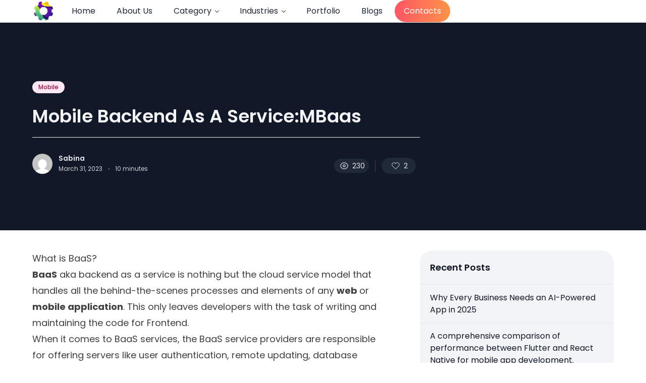

--- FILE ---
content_type: text/html; charset=UTF-8
request_url: https://www.ozosoft.in/blog/mobile-backend-as-a-servicembaas/
body_size: 29694
content:
<!doctype html><html lang="en-US" prefix="og: https://ogp.me/ns#"><head><meta charset="UTF-8"><link rel="preconnect" href="https://fonts.gstatic.com/" crossorigin /><meta name="viewport" content="width=device-width, initial-scale=1, maximum-scale=1"><link rel="profile" href="https://gmpg.org/xfn/11"><title>Mobile Backend As A Service:MBaas | OZOSOFT</title><meta name="description" content="BaaS aka backend as a service is nothing but the cloud service model that handles all the behind-the-scenes processes and elements of any web or mobile"/><meta name="robots" content="follow, index, max-snippet:-1, max-video-preview:-1, max-image-preview:large"/><link rel="canonical" href="https://www.ozosoft.in/blog/mobile-backend-as-a-servicembaas/" /><meta property="og:locale" content="en_US" /><meta property="og:type" content="article" /><meta property="og:title" content="Mobile Backend As A Service:MBaas | OZOSOFT" /><meta property="og:description" content="BaaS aka backend as a service is nothing but the cloud service model that handles all the behind-the-scenes processes and elements of any web or mobile" /><meta property="og:url" content="https://www.ozosoft.in/blog/mobile-backend-as-a-servicembaas/" /><meta property="og:site_name" content="OZOSOFT" /><meta property="article:tag" content="Baas" /><meta property="article:tag" content="common MBaas functionality" /><meta property="article:tag" content="MBaas" /><meta property="article:tag" content="MBaas mobile application" /><meta property="article:tag" content="mobile app" /><meta property="article:tag" content="mobile app development" /><meta property="article:tag" content="mobile app ideas" /><meta property="article:section" content="Mobile" /><meta property="og:updated_time" content="2023-03-31T22:26:20+05:30" /><meta property="og:image" content="https://www.ozosoft.in/blog/wp-content/uploads/2023/03/contactapp-3.png" /><meta property="og:image:secure_url" content="https://www.ozosoft.in/blog/wp-content/uploads/2023/03/contactapp-3.png" /><meta property="og:image:width" content="800" /><meta property="og:image:height" content="200" /><meta property="og:image:alt" content="Mobile Backend As A Service:MBaas" /><meta property="og:image:type" content="image/png" /><meta property="article:published_time" content="2023-03-31T12:46:18+05:30" /><meta property="article:modified_time" content="2023-03-31T22:26:20+05:30" /><meta name="twitter:card" content="summary_large_image" /><meta name="twitter:title" content="Mobile Backend As A Service:MBaas | OZOSOFT" /><meta name="twitter:description" content="BaaS aka backend as a service is nothing but the cloud service model that handles all the behind-the-scenes processes and elements of any web or mobile" /><meta name="twitter:image" content="https://www.ozosoft.in/blog/wp-content/uploads/2023/03/contactapp-3.png" /><meta name="twitter:label1" content="Written by" /><meta name="twitter:data1" content="Sabina" /><meta name="twitter:label2" content="Time to read" /><meta name="twitter:data2" content="14 minutes" /> <script type="application/ld+json" class="rank-math-schema-pro">{"@context":"https://schema.org","@graph":[{"@type":["Person","Organization"],"@id":"https://www.ozosoft.in/blog/#person","name":"OZOSOFT"},{"@type":"WebSite","@id":"https://www.ozosoft.in/blog/#website","url":"https://www.ozosoft.in/blog","name":"OZOSOFT","publisher":{"@id":"https://www.ozosoft.in/blog/#person"},"inLanguage":"en-US"},{"@type":"ImageObject","@id":"https://www.ozosoft.in/blog/wp-content/uploads/2023/03/ezgif-1-6667a8430b.avif","url":"https://www.ozosoft.in/blog/wp-content/uploads/2023/03/ezgif-1-6667a8430b.avif","width":"200","height":"200","inLanguage":"en-US"},{"@type":"WebPage","@id":"https://www.ozosoft.in/blog/mobile-backend-as-a-servicembaas/#webpage","url":"https://www.ozosoft.in/blog/mobile-backend-as-a-servicembaas/","name":"Mobile Backend As A Service:MBaas | OZOSOFT","datePublished":"2023-03-31T12:46:18+05:30","dateModified":"2023-03-31T22:26:20+05:30","isPartOf":{"@id":"https://www.ozosoft.in/blog/#website"},"primaryImageOfPage":{"@id":"https://www.ozosoft.in/blog/wp-content/uploads/2023/03/ezgif-1-6667a8430b.avif"},"inLanguage":"en-US"},{"@type":"Person","@id":"https://www.ozosoft.in/blog/author/sabina90/","name":"Sabina","url":"https://www.ozosoft.in/blog/author/sabina90/","image":{"@type":"ImageObject","@id":"https://www.ozosoft.in/blog/wp-content/litespeed/avatar/4ad29c36b61b41274ccd20c33a092035.jpg?ver=1768607924","url":"https://www.ozosoft.in/blog/wp-content/litespeed/avatar/4ad29c36b61b41274ccd20c33a092035.jpg?ver=1768607924","caption":"Sabina","inLanguage":"en-US"}},{"@type":"BlogPosting","headline":"Mobile Backend As A Service:MBaas | OZOSOFT","datePublished":"2023-03-31T12:46:18+05:30","dateModified":"2023-03-31T22:26:20+05:30","articleSection":"Mobile","author":{"@id":"https://www.ozosoft.in/blog/author/sabina90/","name":"Sabina"},"publisher":{"@id":"https://www.ozosoft.in/blog/#person"},"description":"BaaS aka backend as a service is nothing but the cloud service model that handles all the behind-the-scenes processes and elements of any web or mobile","name":"Mobile Backend As A Service:MBaas | OZOSOFT","@id":"https://www.ozosoft.in/blog/mobile-backend-as-a-servicembaas/#richSnippet","isPartOf":{"@id":"https://www.ozosoft.in/blog/mobile-backend-as-a-servicembaas/#webpage"},"image":{"@id":"https://www.ozosoft.in/blog/wp-content/uploads/2023/03/ezgif-1-6667a8430b.avif"},"inLanguage":"en-US","mainEntityOfPage":{"@id":"https://www.ozosoft.in/blog/mobile-backend-as-a-servicembaas/#webpage"}}]}</script> <link rel='dns-prefetch' href='//maxst.icons8.com' /><link rel='dns-prefetch' href='//fonts.googleapis.com' /><link rel='preconnect' href='https://fonts.gstatic.com' crossorigin /><link rel="alternate" type="application/rss+xml" title="OZOSOFT &raquo; Feed" href="https://www.ozosoft.in/blog/feed/" /><link rel="alternate" type="application/rss+xml" title="OZOSOFT &raquo; Comments Feed" href="https://www.ozosoft.in/blog/comments/feed/" /> <script>WebFontConfig={google:{families:["Poppins:100,200,300,400,500,600,700,800,900,100italic,200italic,300italic,400italic,500italic,600italic,700italic,800italic,900italic&display=swap"]}};if ( typeof WebFont === "object" && typeof WebFont.load === "function" ) { WebFont.load( WebFontConfig ); }</script><script data-optimized="1" src="https://www.ozosoft.in/blog/wp-content/plugins/litespeed-cache/assets/js/webfontloader.min.js"></script><link data-optimized="2" rel="stylesheet" href="https://www.ozosoft.in/blog/wp-content/litespeed/css/6bebc7a3d693a45bfd717e29f2499d52.css?ver=90c07" /><link rel='preload' as='style' onload='this.rel="stylesheet"' id='Line_Awesome-css' href='https://maxst.icons8.com/vue-static/landings/line-awesome/line-awesome/1.3.0/css/line-awesome.min.css?ver=6.8.3' media='all' /><link rel="preload" as="style" href="https://fonts.googleapis.com/css?family=Poppins:100,200,300,400,500,600,700,800,900,100italic,200italic,300italic,400italic,500italic,600italic,700italic,800italic,900italic&#038;display=swap&#038;ver=1767278013" /><noscript><link rel="stylesheet" href="https://fonts.googleapis.com/css?family=Poppins:100,200,300,400,500,600,700,800,900,100italic,200italic,300italic,400italic,500italic,600italic,700italic,800italic,900italic&#038;display=swap&#038;ver=1767278013" /></noscript> <script src="https://www.ozosoft.in/blog/wp-includes/js/jquery/jquery.min.js" id="jquery-core-js"></script> <link as="script" rel="preload"  href="https://www.ozosoft.in/blog/wp-content/plugins/ncmaz-frontend/dist/js/customizer.js"><link rel="https://api.w.org/" href="https://www.ozosoft.in/blog/wp-json/" /><link rel="alternate" title="JSON" type="application/json" href="https://www.ozosoft.in/blog/wp-json/wp/v2/posts/13937" /><link rel="EditURI" type="application/rsd+xml" title="RSD" href="https://www.ozosoft.in/blog/xmlrpc.php?rsd" /><meta name="generator" content="WordPress 6.8.3" /><link rel='shortlink' href='https://www.ozosoft.in/blog/?p=13937' /><link rel="alternate" title="oEmbed (JSON)" type="application/json+oembed" href="https://www.ozosoft.in/blog/wp-json/oembed/1.0/embed?url=https%3A%2F%2Fwww.ozosoft.in%2Fblog%2Fmobile-backend-as-a-servicembaas%2F" /><link rel="alternate" title="oEmbed (XML)" type="text/xml+oembed" href="https://www.ozosoft.in/blog/wp-json/oembed/1.0/embed?url=https%3A%2F%2Fwww.ozosoft.in%2Fblog%2Fmobile-backend-as-a-servicembaas%2F&#038;format=xml" /><meta name="generator" content="Redux 4.5.0" /><link rel="icon" href="https://www.ozosoft.in/blog/wp-content/uploads/2026/01/cropped-favicon-32x32.png" sizes="32x32" /><link rel="icon" href="https://www.ozosoft.in/blog/wp-content/uploads/2026/01/cropped-favicon-192x192.png" sizes="192x192" /><link rel="apple-touch-icon" href="https://www.ozosoft.in/blog/wp-content/uploads/2026/01/cropped-favicon-180x180.png" /><meta name="msapplication-TileImage" content="https://www.ozosoft.in/blog/wp-content/uploads/2026/01/cropped-favicon-270x270.png" /></head><body data-type="ncmaz-core/body" class="wp-singular post-template-default single single-post postid-13937 single-format-standard wp-embed-responsive wp-theme-ncmaz bg-white text-base dark:bg-neutral-900 text-neutral-900 dark:text-neutral-200 no-sidebar"><div id="anchorHeaderSite" className="h-1 absolute invisible"></div><header id="masthead" class="sticky nc-Header top-0 w-full left-0 right-0 z-40 transition-all "><div class="nc-Header__MainNav1 relative z-10"><div class="nc-MainNav1 z-10 notOnTop"><div class="container"><div class="relative flex justify-between space-x-4 xl:space-x-8"><div class="flex justify-start flex-1 space-x-4 sm:space-x-6 2xl:space-x-9"><div class="flex items-center"><div class="site-branding"><div class="site-logo">
<a class="focus:outline-none focus:ring-0" href="https://www.ozosoft.in/blog/">
<img class="block dark:hidden" src="https://www.ozosoft.in/blog/wp-content/uploads/2026/01/cropped-favicon.png" alt="logo">
<img class="hidden dark:block" src="https://www.ozosoft.in/blog/wp-content/uploads/2026/01/cropped-favicon.png" alt="logo darkmode">
</a></div></div></div><nav id="site-navigation" class="hidden xl:block h-full primary-navigation site-header-nav-main flex-grow" aria-label="Primary menu"><div class="primary-menu-container w-full h-full"><ul id="primary-menu-list" class="nc-Navigation flex lg:flex-wrap h-full lg:space-x-1 menu-wrapper"><li data-graphql="null"  data-item-id="12199"  data-is-megamenu="false"  class="main-menu-item  menu-item-even menu-item-depth-0 menu-item menu-item-type-custom menu-item-object-custom"><a href="https://ozosoft.in" class="menu-link main-menu-link">Home</a></li><li data-graphql="null"  data-item-id="12200"  data-is-megamenu="false"  class="main-menu-item  menu-item-even menu-item-depth-0 menu-item menu-item-type-custom menu-item-object-custom"><a href="https://ozosoft.in/about-us/" class="menu-link main-menu-link">About Us</a></li><li data-graphql="{&quot;menuItem&quot;:{&quot;id&quot;:&quot;cG9zdDoxMjA4OQ==&quot;,&quot;label&quot;:&quot;Category&quot;,&quot;title&quot;:null,&quot;menuItemId&quot;:12089,&quot;ncmazMenuCustomFields&quot;:{&quot;fieldGroupName&quot;:&quot;ncmazMenuCustomFields&quot;,&quot;isMegaMenu&quot;:true,&quot;numberOfPosts&quot;:10,&quot;showTabFilter&quot;:true,&quot;taxonomies&quot;:[{&quot;name&quot;:&quot;DevOps&quot;,&quot;slug&quot;:&quot;devops&quot;,&quot;link&quot;:&quot;https:\/\/www.ozosoft.in\/blog\/category\/devops\/&quot;,&quot;categoryId&quot;:183},{&quot;name&quot;:&quot;Mobile&quot;,&quot;slug&quot;:&quot;mobile&quot;,&quot;link&quot;:&quot;https:\/\/www.ozosoft.in\/blog\/category\/mobile\/&quot;,&quot;categoryId&quot;:180},{&quot;name&quot;:&quot;UI\/UX&quot;,&quot;slug&quot;:&quot;ui-ux&quot;,&quot;link&quot;:&quot;https:\/\/www.ozosoft.in\/blog\/category\/ui-ux\/&quot;,&quot;categoryId&quot;:182},{&quot;name&quot;:&quot;Updates&quot;,&quot;slug&quot;:&quot;updates&quot;,&quot;link&quot;:&quot;https:\/\/www.ozosoft.in\/blog\/category\/updates\/&quot;,&quot;categoryId&quot;:181},{&quot;name&quot;:&quot;Web&quot;,&quot;slug&quot;:&quot;web&quot;,&quot;link&quot;:&quot;https:\/\/www.ozosoft.in\/blog\/category\/web\/&quot;,&quot;categoryId&quot;:67}]}}}"  data-item-id="12089"  data-is-megamenu="true"  class="main-menu-item  menu-item-even menu-item-depth-0 menu-item menu-item-type-custom menu-item-object-custom"><a href="#" class="menu-link main-menu-link">Category</a></li><li data-graphql="null"  data-item-id="12201"  data-is-megamenu="false"  class="main-menu-item  menu-item-even menu-item-depth-0 menu-item menu-item-type-custom menu-item-object-custom menu-item-has-children"><a href="#" class="menu-link main-menu-link">Industries</a><div class="sub-menu-wrap"><ul class="sub-menu menu-odd  menu-depth-1"><li data-graphql="null"  data-item-id="12202"  data-is-megamenu="false"  class="sub-menu-item  menu-item-odd menu-item-depth-1 menu-item menu-item-type-custom menu-item-object-custom"><a href="https://ozosoft.in/on-demand-app-development/" class="menu-link sub-menu-link">On Demand</a></li><li data-graphql="null"  data-item-id="12203"  data-is-megamenu="false"  class="sub-menu-item  menu-item-odd menu-item-depth-1 menu-item menu-item-type-custom menu-item-object-custom"><a href="https://ozosoft.in/healthcare-mobile-app-development/" class="menu-link sub-menu-link">Healthcare</a></li><li data-graphql="null"  data-item-id="12204"  data-is-megamenu="false"  class="sub-menu-item  menu-item-odd menu-item-depth-1 menu-item menu-item-type-custom menu-item-object-custom"><a href="https://ozosoft.in/restaurant-app-development/" class="menu-link sub-menu-link">Food Delivery</a></li><li data-graphql="null"  data-item-id="12205"  data-is-megamenu="false"  class="sub-menu-item  menu-item-odd menu-item-depth-1 menu-item menu-item-type-custom menu-item-object-custom"><a href="https://ozosoft.in/social-media-app-development/" class="menu-link sub-menu-link">Social Media</a></li><li data-graphql="null"  data-item-id="12206"  data-is-megamenu="false"  class="sub-menu-item  menu-item-odd menu-item-depth-1 menu-item menu-item-type-custom menu-item-object-custom"><a href="https://ozosoft.in/real-estate-app-development-company/" class="menu-link sub-menu-link">Real Estate</a></li><li data-graphql="null"  data-item-id="12207"  data-is-megamenu="false"  class="sub-menu-item  menu-item-odd menu-item-depth-1 menu-item menu-item-type-custom menu-item-object-custom"><a href="https://ozosoft.in/mcommerce-app-development/" class="menu-link sub-menu-link">mCommerce</a></li><li data-graphql="null"  data-item-id="12208"  data-is-megamenu="false"  class="sub-menu-item  menu-item-odd menu-item-depth-1 menu-item menu-item-type-custom menu-item-object-custom"><a href="https://ozosoft.in/travel-app-development/" class="menu-link sub-menu-link">Travel</a></li></ul></div></li><li data-graphql="null"  data-item-id="13008"  data-is-megamenu="false"  class="main-menu-item  menu-item-even menu-item-depth-0 menu-item menu-item-type-custom menu-item-object-custom"><a href="/portfolios/" class="menu-link main-menu-link">Portfolio</a></li><li data-graphql="null"  data-item-id="12857"  data-is-megamenu="false"  class="main-menu-item  menu-item-even menu-item-depth-0 menu-item menu-item-type-custom menu-item-object-custom"><a href="https://ozosoft.in/blog/" class="menu-link main-menu-link">Blogs</a></li><li data-graphql="null"  data-item-id="12214"  data-is-megamenu="false"  class="main-menu-item  menu-item-even menu-item-depth-0 contact-btn menu-item menu-item-type-custom menu-item-object-custom"><a href="https://ozosoft.in/contact-us/" class="menu-link main-menu-link">Contacts</a></li></ul></div></nav></div><div class="py-1.5 xl:py-3.5 flex-shrink-0 flex justify-end text-neutral-700 dark:text-neutral-100"><div class="block" data-is-react-component="SwitchDarkMode" data-component-props="{&quot;className&quot;:&quot;h-10 w-10 xl:w-12 xl:h-12&quot;}"></div><div class="hidden xl:block"><div data-is-react-component="SearchDropdown"></div></div><div class="hidden xl:block"></div></div></div></div></div></div><div class="nc-SingleHeaderMenu dark text-white py-2.5 bg-neutral-900 dark:bg-neutral-900 transition-all absolute inset-x-0 [ -z-50 opacity-0 invisible ]"><div class="container"><div class="flex justify-end lg:justify-between"><div class="hidden lg:flex items-center mr-3 overflow-hidden">
<a class="flex items-center space-x-2" href="https://www.ozosoft.in/blog/author/sabina90/"><div class="wil-avatar relative flex-shrink-0 inline-flex items-center justify-center overflow-hidden text-neutral-100 uppercase font-semibold  rounded-full shadow-inner h-10 w-10 sm:h-11 sm:w-11 text-xl ring-1 ring-white dark:ring-neutral-900">
<img loading="lazy" class="absolute inset-0 w-full h-full object-cover " src="https://www.ozosoft.in/blog/wp-content/litespeed/avatar/4ad29c36b61b41274ccd20c33a092035.jpg?ver=1768607924" alt="Sabina"></div>
</a><h3 class="ml-4 text-lg line-clamp-1 text-neutral-100">
Mobile Backend As A Service:MBaas</h3></div><div class="single-header-meta-area nc-SingleMetaAction2 flex-shrink-0 flex flex-wrap flex-row space-x-2 sm:space-x-2.5 space-y-0.5 sm:space-y-0 items-center "><div class="nc-SingleMetaAction2__views relative sm:min-w-[68px] rounded-full text-neutral-6000 bg-neutral-50 dark:text-neutral-200 dark:bg-neutral-800 flex items-center justify-center mt-0.5 sm:mt-0 px-2 h-7 sm:h-8 text-xs sm:text-sm focus:outline-none" title="Views">
<svg width="24" height="24" fill="none" viewBox="0 0 24 24">
<path stroke="currentColor" stroke-linecap="round" stroke-linejoin="round" stroke-width="1.2" d="M19.25 12C19.25 13 17.5 18.25 12 18.25C6.5 18.25 4.75 13 4.75 12C4.75 11 6.5 5.75 12 5.75C17.5 5.75 19.25 11 19.25 12Z"></path>
<circle cx="12" cy="12" r="2.25" stroke="currentColor" stroke-linecap="round" stroke-linejoin="round" stroke-width="1.2"></circle>
</svg>
<span class="nc-SingleMetaAction2__views__number ml-1 text-neutral-900 dark:text-neutral-200">
230            </span></div><div class="sm:px-1"><div class="border-l border-neutral-200 dark:border-neutral-700 h-6"></div></div><div class="ncmaz-button-like-post relative text-xs sm:text-sm">
<button class="simplefavorite-button has-count" data-postid="13937" data-siteid="1" data-groupid="1" data-favoritecount="2" style=""><svg width="24" height="24" fill="none" viewBox="0 0 24 24"><path fill-rule="evenodd" stroke="currentColor" stroke-linecap="round" stroke-linejoin="round" stroke-width="1" d="M11.995 7.23319C10.5455 5.60999 8.12832 5.17335 6.31215 6.65972C4.49599 8.14609 4.2403 10.6312 5.66654 12.3892L11.995 18.25L18.3235 12.3892C19.7498 10.6312 19.5253 8.13046 17.6779 6.65972C15.8305 5.18899 13.4446 5.60999 11.995 7.23319Z" clip-rule="evenodd"></path></svg><span class="simplefavorite-button-count" style="">2</span></button></div><div class="flex" data-is-react-component="PostCardDropdownShare" data-component-props="{&quot;panelMenusClass&quot;:&quot;w-52 right-0 top-0 origin-bottom-right&quot;,&quot;href&quot;:&quot;https:\/\/www.ozosoft.in\/blog\/mobile-backend-as-a-servicembaas\/&quot;,&quot;image&quot;:&quot;https:\/\/www.ozosoft.in\/blog\/wp-content\/uploads\/2023\/03\/ezgif-1-6667a8430b.avif&quot;}"></div></div></div></div><div class="nc-SingleHeaderMenu__progress-container absolute top-full left-0 w-full progress-container h-[5px] bg-neutral-300 overflow-hidden"><div class="nc-SingleHeaderMenu__progress-bar progress-bar h-[5px] w-0 bg-teal-600"></div></div></div></header><div id="nc-footer-fixed-area" class="fixed bottom-0 inset-x-0 flex flex-col-reverse z-40"><div class="FooterQuickNav z-40 flex-1 w-full block xl:hidden p-2 bg-white dark:bg-neutral-800 border-t border-neutral-300 dark:border-neutral-700 transition-transform duration-300 ease-in-out"><div class="w-full max-w-screen-sm lg:max-w-screen-md flex justify-around mx-auto text-2xl text-center ">
<a href="https://www.ozosoft.in/blog/" class="FooterQuickNav__home flex flex-col items-center justify-between text-neutral-500 dark:text-neutral-300/90">
<svg xmlns="http://www.w3.org/2000/svg" fill="none" viewBox="0 0 24 24" stroke-width="1.5" stroke="currentColor" class="w-5 h-5 sm:w-6 sm:h-6">
<path stroke-linecap="round" stroke-linejoin="round" d="M2.25 12l8.954-8.955c.44-.439 1.152-.439 1.591 0L21.75 12M4.5 9.75v10.125c0 .621.504 1.125 1.125 1.125H9.75v-4.875c0-.621.504-1.125 1.125-1.125h2.25c.621 0 1.125.504 1.125 1.125V21h4.125c.621 0 1.125-.504 1.125-1.125V9.75M8.25 21h8.25" />
</svg>
<span class="text-[10px] leading-none mt-1">
Home            </span>
</a>
<a href="https://www.ozosoft.in/blog/?s=" class="FooterQuickNav__search flex flex-col items-center justify-between text-neutral-500 dark:text-neutral-300/90">
<svg xmlns="http://www.w3.org/2000/svg" fill="none" viewBox="0 0 24 24" stroke-width="1.5" stroke="currentColor" class="w-5 h-5 sm:w-6 sm:h-6">
<path stroke-linecap="round" stroke-linejoin="round" d="M21 21l-5.197-5.197m0 0A7.5 7.5 0 105.196 5.196a7.5 7.5 0 0010.607 10.607z" />
</svg>
<span class="text-[10px] leading-none mt-1">
Search            </span>
</a>
<button type="button" class="FooterQuickNav__menu btn-toogle-mobile-sidebar-menu flex flex-col items-center justify-between text-neutral-500 dark:text-neutral-300/90 ">
<svg xmlns="http://www.w3.org/2000/svg" fill="none" viewBox="0 0 24 24" stroke-width="1.5" stroke="currentColor" class="w-5 h-5 sm:w-6 sm:h-6">
<path stroke-linecap="round" stroke-linejoin="round" d="M3.75 6.75h16.5M3.75 12h16.5m-16.5 5.25h16.5" />
</svg>
<span class="text-[10px] leading-none mt-1">
Menu            </span>
</button></div></div></div><div id="root"></div><div id="site-header"></div><main id="primary" class="nc-PageSingleTemplate2 relative nc-PageSingleTemplate3 "><header class="entry-header entry-header--style-3 relative pt-16 z-10 md:py-20 lg:py-28 bg-neutral-900 dark:bg-black"><div class="dark container relative z-10"><div class="max-w-screen-md"><div class="nc-SingleHeader space-y-5"><div class="nc-CategoryBadgeList flex flex-wrap">
<a href="https://www.ozosoft.in/blog/category/mobile/" rel="category tag">Mobile</a></div><h1 class="entry-title text-neutral-900 font-semibold text-3xl md:text-4xl md:!leading-[120%] lg:text-5xl dark:text-neutral-100 max-w-4xl ">Mobile Backend As A Service:MBaas</h1><div class="w-full border-b border-neutral-100 dark:border-neutral-800"></div><div class="flex flex-col lg:flex-row justify-between lg:items-end space-y-5 lg:space-y-0 lg:space-x-5"><div class="nc-PostMeta2 nc-PostMeta2-2 flex items-center text-neutral-700 text-left dark:text-neutral-200 text-sm leading-none flex-shrink-0" data-nc-id="PostMeta2">
<a class="flex items-center space-x-2" href="https://www.ozosoft.in/blog/author/sabina90/"><div class="wil-avatar relative flex-shrink-0 inline-flex items-center justify-center overflow-hidden text-neutral-100 uppercase font-semibold  rounded-full shadow-inner h-10 w-10 sm:h-11 sm:w-11 text-xl ring-1 ring-white dark:ring-neutral-900">
<img class="absolute inset-0 w-full h-full object-cover" src="https://www.ozosoft.in/blog/wp-content/litespeed/avatar/4ad29c36b61b41274ccd20c33a092035.jpg?ver=1768607924" alt="Sabina"></div>
</a><div class="ml-3"><div class="flex items-center">
<a class="block font-semibold" href="https://www.ozosoft.in/blog/author/sabina90/">
Sabina                        </a></div><div class="text-xs mt-[6px]">
<span class="text-neutral-700 dark:text-neutral-300">
March 31, 2023                        </span><span class="mx-2 font-semibold">·</span>
<span class="text-neutral-700 dark:text-neutral-300">
<span class="span-reading-time rt-reading-time"><span class="rt-label rt-prefix"></span> <span class="rt-time"> 10</span> <span class="rt-label rt-postfix">minutes</span></span>                            </span></div></div></div><div class="single-header-meta-area nc-SingleMetaAction2 flex-shrink-0 flex flex-wrap flex-row space-x-2 sm:space-x-2.5 space-y-0.5 sm:space-y-0 items-center "><div class="nc-SingleMetaAction2__views relative sm:min-w-[68px] rounded-full text-neutral-6000 bg-neutral-50 dark:text-neutral-200 dark:bg-neutral-800 flex items-center justify-center mt-0.5 sm:mt-0 px-2 h-7 sm:h-8 text-xs sm:text-sm focus:outline-none" title="Views">
<svg width="24" height="24" fill="none" viewBox="0 0 24 24">
<path stroke="currentColor" stroke-linecap="round" stroke-linejoin="round" stroke-width="1.2" d="M19.25 12C19.25 13 17.5 18.25 12 18.25C6.5 18.25 4.75 13 4.75 12C4.75 11 6.5 5.75 12 5.75C17.5 5.75 19.25 11 19.25 12Z"></path>
<circle cx="12" cy="12" r="2.25" stroke="currentColor" stroke-linecap="round" stroke-linejoin="round" stroke-width="1.2"></circle>
</svg>
<span class="nc-SingleMetaAction2__views__number ml-1 text-neutral-900 dark:text-neutral-200">
230            </span></div><div class="sm:px-1"><div class="border-l border-neutral-200 dark:border-neutral-700 h-6"></div></div><div class="ncmaz-button-like-post relative text-xs sm:text-sm">
<button class="simplefavorite-button has-count" data-postid="13937" data-siteid="1" data-groupid="1" data-favoritecount="2" style=""><svg width="24" height="24" fill="none" viewBox="0 0 24 24"><path fill-rule="evenodd" stroke="currentColor" stroke-linecap="round" stroke-linejoin="round" stroke-width="1" d="M11.995 7.23319C10.5455 5.60999 8.12832 5.17335 6.31215 6.65972C4.49599 8.14609 4.2403 10.6312 5.66654 12.3892L11.995 18.25L18.3235 12.3892C19.7498 10.6312 19.5253 8.13046 17.6779 6.65972C15.8305 5.18899 13.4446 5.60999 11.995 7.23319Z" clip-rule="evenodd"></path></svg><span class="simplefavorite-button-count" style="">2</span></button></div><div class="flex" data-is-react-component="PostCardDropdownShare" data-component-props="{&quot;panelMenusClass&quot;:&quot;w-52 right-0 top-0 origin-bottom-right&quot;,&quot;href&quot;:&quot;https:\/\/www.ozosoft.in\/blog\/mobile-backend-as-a-servicembaas\/&quot;,&quot;image&quot;:&quot;https:\/\/www.ozosoft.in\/blog\/wp-content\/uploads\/2023\/03\/ezgif-1-6667a8430b.avif&quot;}"></div></div></div></div></div></div><div class="mt-8 md:mt-0 md:absolute md:top-0 md:right-0 md:bottom-0 md:w-1/2 lg:w-2/5 2xl:w-1/3"><div class="hidden md:block absolute top-0 left-0 bottom-0 w-1/5 from-neutral-900 dark:from-black bg-gradient-to-r"></div><img src="https://www.ozosoft.in/blog/wp-content/uploads/2023/03/ezgif-1-6667a8430b.avif" class="block w-full h-full object-cover wp-post-image" alt="" decoding="async" /></div></header><div class="container my-10 flex flex-col lg:flex-row"><div class="w-full lg:w-3/5 xl:w-2/3 xl:pr-20"><article id="post-13937" class="post-13937 post type-post status-publish format-standard has-post-thumbnail hentry category-mobile tag-baas tag-common-mbaas-functionality tag-mbaas tag-mbaas-mobile-application tag-mobile-app tag-mobile-app-development tag-mobile-app-ideas"><div id="ncmaz-single-entry-content" class="entry-content prose prose-neutral !max-w-screen-md lg:prose-lg mx-auto dark:prose-invert entry-content--has-sidebar"><h2 class="wp-block-heading" id="h-what-is-baas">What is BaaS?</h2><p><strong>BaaS</strong> aka backend as a service is nothing but the cloud service model that handles all the behind-the-scenes processes and elements of any <strong><a href="https://www.ozosoft.in/web-development-services/" target="_blank" rel="noreferrer noopener">web </a></strong>or <strong><a href="https://www.ozosoft.in/mobile-app-development/" target="_blank" rel="noreferrer noopener">mobile application</a></strong>. This only leaves developers with the task of writing and maintaining the code for Frontend.</p><p>When it comes to BaaS services, the BaaS service providers are responsible for offering servers like user authentication, remote updating, database management, and push notifications for mobile applications along with cloud storage and hosting.</p><p>But, let me make things more interesting for you. So that you can get an in-depth idea about BaaS. Imagine you are planning to launch your own cafe; your core responsibilities are to arrange all the grocery and other miscellaneous stuff, all the appliances for brewing and serving beverages, manage the space to ensure everyone is sitting comfortably, and so on. And that is just apart from the actual job, which is taking care of profit and losses along with managing the budget.</p><figure class="wp-block-image size-full"><img decoding="async" src="https://www.ozosoft.in/blog/wp-content/uploads/2023/03/ezgif-1-6667a8430b.avif" alt="" class="wp-image-13977"/></figure><p>But, what if you could opt for a service provider that could help you handle all your core responsibilities so that you can primarily focus on managing finance? That is exactly what BaaS helps you with; not funding, but managing the backend services to help you take care of Frontend only. So, developers, ready to explore BaaS further? Let’s move:</p><p>BaaS allows developers to focus on writing the frontend application code. But APIs are a method of programming to make a request for another program and SDKs are kits for creating software offered by the BaaS provider. They are able to integrate all the backend functionality they require, without having to create the backend themselves.</p><p>Moreover, developers also don’t have to cope with servers, virtual machines, or containers in order to let the application run smoothly. As a result, they can build and launch<strong><a href="https://www.ozosoft.in/mobile-app-development/" target="_blank" rel="noreferrer noopener"> mobile applications</a></strong> and web applications (including single-page applications) more quickly.</p><h2 class="wp-block-heading" id="h-what-is-mbaas">What is MBaaS?</h2><p>Now that you have got a profound understanding of the concept of backend as a service; MBaaS is nothing but a specific platform for<strong><a href="https://www.ozosoft.in/e-commerce-mobile-app-development/" target="_blank" rel="noreferrer noopener"> mobile applications</a></strong> that are also known as Mobile backend as a service.</p><p>There have been a lot of differences of opinion regarding these two concepts. That’s why I want you all to know what exactly an MBaaS provider helps you with and why you should opt for MBaaS as we proceed further.&nbsp; First, let’s learn about how MBaaS came into existence.</p><p><strong>Difference Between MBaas And Baas?</strong></p><p>MBaaS is sometimes used interchangeably with backend as a service (BaaS). BaaS may be more oriented toward web-based applications rather than mobile apps, although typically the service offerings are very similar. While backend as a service providers can typically support both web and mobile applications, it’s common for BaaS to offer greater storage capabilities to support larger web apps.</p><p>While MBaaS utilizes the term “mobile” referring to mobile app development, a mobile backend as a service platform such as Backendless can be used to support both a <strong><a href="https://www.ozosoft.in/mobile-app-development/" target="_blank" rel="noreferrer noopener">mobile application</a></strong> as well as a <strong><a href="https://www.ozosoft.in/web-development-services/" target="_blank" rel="noreferrer noopener">web app</a></strong>. In fact, Backendless provides extensive cross-platform support for apps that are available across client types such as mobile, tablet, and desktop/web.</p><h2 class="wp-block-heading">Common MBaaS Functionality</h2><p>In general, the purpose of an MBaaS platform is to provide<strong><a href="https://www.ozosoft.in/" target="_blank" rel="noreferrer noopener"> app developers</a></strong> with a means to connect their frontend application with backend core features such as cloud computing, cloud storage, and APIs exposed by a backend application. The intended outcome is that it frees app developers from thinking about, worrying about, managing, or performing any tasks related to servers.</p><p>An MBaaS platform will typically provide a number of basic operations, such as user management, support for push notifications, and social network APIs for social login, posting, etc.</p><p>MBaaS services utilize custom&nbsp;software development kits (SDKs)&nbsp;to enable developers to connect their API endpoints to various frontend clients such as iOS and Android applications built with any technology capable of producing a mobile app, such as ReactNative, Ionic, Flutter, Unity, etc. These SDKs can also contain access to the provider’s pre-built APIs, such as APIs for&nbsp;login,&nbsp;push notifications, and&nbsp;data service.</p><p>The depth and quality of features offered by MBaaS services can vary greatly. Some may offer the bare minimum features mentioned previously while leaving the remainder of the backend, such as API construction and database development and management, to the developer. Others, such as Backendless and Google Firebase, offer&nbsp;extensive additional out of the box features.</p><h2 class="wp-block-heading"><a></a>Top Benefits of MBaaS</h2><p>There are several benefits to using an MBaaS platform to support mobile app product development:</p><h3 class="wp-block-heading">1. No need to manage servers</h3><p>With an MBaaS platform, you no longer have to worry about server administration, security updates, backups, scaling, performance optimization, or other issues associated with running your own backend infrastructure. You simply develop your frontend application and let the MBaaS platform handle everything else.</p><h3 class="wp-block-heading">2. Faster time to market</h3><p>An MBaaS platform makes it possible to quickly create new mobile apps without having to build out a full backend solution. This allows you to start building out your app UI right away, which can save months of work and, in turn, reduce&nbsp;<strong><a href="https://www.ozosoft.in/mobile-app-development/" target="_blank" rel="noreferrer noopener">app development</a></strong> costs.</p><h3 class="wp-block-heading">3. Increased productivity</h3><p>An MBaaS platform enables you to spend less time developing your app and more time focusing on what matters most—building great products.</p><h3 class="wp-block-heading">4. Reduced hosting costs</h3><p>You don’t have to pay for expensive hosting and maintenance fees when using an MBaaS service. Instead, you only pay for the resources you use.</p><h3 class="wp-block-heading">5. Easier scalability</h3><p>An MBaaS platform typically offers easy ways to&nbsp;scale up and down&nbsp;based on demand. That means that you don’t have to invest time and resources into infrastructure planning and server resource allocation. Instead, your MBaaS provider will handle these complex tasks for you as you grow.</p><h3 class="wp-block-heading">6. Better security</h3><p>If you’re concerned about securing sensitive data in your mobile app, an MBaaS platform gives you the ability to easily encrypt data at rest and in transit. It’s important to note that this encryption is handled by the MBaaS platform, not your mobile app.</p><h3 class="wp-block-heading">7. Easy integration with third-party services</h3><p>Many MBaaS platforms allow you to integrate with existing third-party systems, such as Facebook, Twitter, and Slack. This eliminates the need to duplicate functionality across multiple systems.</p><h2 class="wp-block-heading">Infrastructure Management</h2><p>Now that we know the overall benefits, let’s dig a little deeper into how an MBaaS system handles these critical functions.</p><p>Infrastructure management can be costly and time-consuming – for apps with consistent growth, it can be a full-time job for a developer. Owning your own server infrastructure can be very costly and inefficient, especially for applications that see large fluctuations in usage depending on time of day, day of the week, or even time of year.</p><p>When working with an MBaaS platform like Backendless, you can focus on creating your mobile app instead of managing servers. The MBaaS platform handles all aspects of backend infrastructure, including the following:</p><ul class="wp-block-list"><li>Server provisioning</li><li>Database creation and management</li><li>Security configuration</li><li>Data storage</li><li>Application monitoring</li><li>User authentication</li><li>Error handling</li><li>Notification services</li></ul><p>Allowing the MBaaS provider to handle these aspects of your project can dramatically speed up development, saving both time and money.</p><h2 class="wp-block-heading"><a></a>API Management</h2><p>API construction and management can be handled by MBaaS in a variety of ways. A basic approach requires the developer to build and test new APIs on their local machine or with another service, and then access or import those services using the MBaaS platform.</p><p>More feature-rich providers, like Backendless, give the developer the tools to build, test, and deploy APIs within the MBaaS platform itself. Backendless gives users the ability to import APIs from other sources, code APIs within the platform, or build APIs using a&nbsp;Codeless builder.</p><p>Codeless API construction is designed to make building APIs easier. With a Codeless builder, the user has the ability to build logic using visual components. When complete, the platform will automatically convert the logic to code.</p><p>MBaaS providers may supply a variety of pre-built APIs. Backendless, for example, includes dozens of standard services for a variety of languages including&nbsp;REST,&nbsp;iOS,&nbsp;Android/Java,&nbsp;.NET, and&nbsp;JavaScript. These APIs can be used as-is or can be modified or combined with other logic to create new APIs to match the developers’ needs.</p><h2 class="wp-block-heading"><a></a>Database Management</h2><p>MBaaS providers do not necessarily include database management services. Typically, an MBaaS provider will be capable of interacting with a user’s database, but may not provide the ability to build a database within the platform.</p><p>Some providers, such as Backendless, Firebase, and Azure, provide database management services as well. Backendless, for example, can&nbsp;interact with a user’s external (or legacy) database&nbsp;while also providing the tools to build a new database within the platform itself.</p><p>Backendless provides an internal database that is automatically tuned to provide optimum performance. It is a complete persistence solution that can fully support your application without any additional storage systems. Additionally, Backendless can support external databases, meaning the platform can connect to your existing relational database management system (RDBMS) to access the existing schema and dataset.</p><p>Backendless Database&nbsp;features both&nbsp;real-time data&nbsp;capability as well as&nbsp;<a href="https://backendless.com/features/backendless-core/backendless-database/#relational-data-in-schema" target="_blank" rel="noreferrer noopener">r</a>elational data&nbsp;functionality. Data relations allow users to reduce data table size by using multiple interrelated tables.</p><h2 class="wp-block-heading"><a></a>User Management</h2><p>Most MBaaS providers have some sort of&nbsp;user management&nbsp;functionality built into the platform. This allows users to register, log in, and manage their own accounts. Some platforms, such as Backendless, offer more advanced features, such as password recovery, two-factor authentication, and multi-user capabilities.</p><p>User authentication is one of the key features of any user management system. Authentication is typically performed through a combination of username and password, although other methods are available. For example,&nbsp;OAuth 2.0&nbsp;uses tokens instead of passwords. Single sign-on, or SSO, solutions enable users to authenticate once and then use those credentials across multiple applications.</p><p>Authentication can be handled using a simple username/password combination, or using third party authentication. Third-party authentication options can include social media services such as Facebook and Twitter, tech giants like Google, Microsoft and Amazon, and other tech services like Fitbit and GitHub.</p><h2 class="wp-block-heading"><a></a>Business Logic and Cloud Services</h2><p>Once data is received on the backend, or a request for data is received, it is not uncommon for the backend to perform some logic relating to that data. In order to free up memory and computing resources on the client-side, it is far more efficient for a mobile application to perform computations on the backend.</p><p>A high-quality MBaaS solution with give the developer the ability to create logic based on certain events that trigger calculations or computations on the backend. That way, the platform’s cloud computing capabilities – which far surpass those of a mobile device – will be utilized to save processing time.</p><p>For developers seeking to substantially speed up the backend development process, or for those without coding expertise, Backendless provides the ability to create Cloud Code: event handlers and timers that can be built without code and run on the backend as programmed by the developer.</p><h2 class="wp-block-heading"><a></a>Cloud Storage</h2><p>MBaaS services provide developers with access to cloud storage. This potentially eliminates the need to purchase and maintain internal servers while still making the backend readily available to client applications. Maintaining separate file storage, data storage, and logic storage systems can greatly increase costs. MBaaS providers put all of these elements under one roof.</p><p>One common function of a backend is to store images and files that are too bulky or infrequently used to be included in the client application. By storing these items in the cloud, MBaaS makes it easy for geographically or organizationally separated teams to share these files. The files can be easily accessed with a&nbsp;file service API&nbsp;or in the MBaaS user interface.</p><p>MBaaS providers typically use cloud hosting for all backend files, databases, and APIs as the default, following the serverless model. Less common are MBaaS solutions that offer local installations of the platform for on-premises or virtual machine hosting.</p><p>With&nbsp;Backendless Pro, Backendless also offers an MBaaS platform that can be housed on local servers. This gives developers greater control over server architecture as well as removing limitations on server usage. We discussed the advantages and disadvantages of serverless hosting versus cloud servers and in-house servers&nbsp;in a previous article.</p><h2 class="wp-block-heading"><a></a>Cross-Platform Data Morphing</h2><p>An important capability not offered by all MBaaS services is the ability to&nbsp;morph data for cross-platform delivery. An application that supports multiple client-side platforms (iOS, Android, web, etc.) will receive data in different formats from each platform.</p><p>Traditionally, providers will deliver all data to the client applications in JSON, leaving it up to the developer to transform that data into the appropriate class in order to perform application-level processing. Backendless performs this transformation automatically out of the box, with no additional setup required.</p><p>Similarly, the most versatile MBaaS platforms will offer SDKs for all of the most common frontend languages, such as&nbsp;iOS/Swift,&nbsp;Android/Java, and&nbsp;JavaScript, to make connecting your application’s frontend and backend easier. Backendless goes one step further, including&nbsp;.NET&nbsp;as well as&nbsp;Flutter&nbsp;SDKs.</p><p>Mobile developers will benefit from the ease of being able to deploy to multiple mobile platforms with a single backend code base. Additionally, it puts all backend development into a single development environment, lowering the learning curve for inexperienced developers.</p><h2 class="wp-block-heading"><a></a>Overall MBaaS Benefits</h2><p>There are many benefits to using an MBaaS platform for your backend development. Virtually all of the benefits boil down to this: saving mobile app developers money and time. With MBaaS, your mobile development team spends less time developing APIs, managing databases, and (potentially) managing servers, and can therefore spend more time developing new functionality and focusing on the user experience.</p><p>For lean teams with limited resources, MBaaS can drastically reduce the time spent on building the backend for startup-level projects. For&nbsp;enterprises looking for rapid, agile mobile development, MBaaS provides benefits such as API sharing among teams and centralized database management for large-scale projects. In either case, MBaaS frees up developers to focus on the user experience rather than the inner workings of the app.</p><h2 class="wp-block-heading" id="h-how-did-the-concept-of-mbaas-come-into-play">How Did the Concept of MBaaS Come Into Play?</h2><p>MBaaS came into existence to meet the mounting demand for quality mobile apps, built in the least amount of time, without compromising on performance and data security.</p><p>Since incorporating individual features such as push notifications, cloud storage, location, mapping, orchestration, etc., each with its own API made the entire process time-consuming and complicated.</p><p>As the name suggests, MBaaS was built and brought to be availed seeing the rising demand for quality mobile applications that are created within the minimum timeline, that too without compromising the seamless performance and data security.</p><p>But adding features like push notifications, cloud storage, location, mapping, orchestration, and what not; calls for a sufficient timeline if you have to get the job done aptly as this process is not easy to implement.</p><p>This, in turn, gave birth to the pressing requirement of a seamless business model that is eligible for providing the desired way to cope with the backend data. So that developers do not have to create their own backend for each of their applications.</p><p>MBaaS specializes in solving the issues and requirements related to&nbsp;cloud computing&nbsp;with the unified means of connecting mobile applications to cloud services.</p><p>MBaaS’s key feature is to create top-notch applications that too within a short period of time. Not only that, Mobile backend as a service gives the opportunity to avail the fantastic benefits of the latest features along with managing complex service commands for delivering an apt user experience rather than dealing with monotonous backend infrastructure.</p><h2 class="wp-block-heading" id="h-how-does-mbaas-work-for-the-developers">How Does MBaaS Work for the Developers?</h2><p>Generally, when developers build an application; it consists of 2 key elements: one is the frontend, the interface of the application, and the other one is the backend that contains all the information of infrastructure and features of the app.</p><p>Talking about an app that users generally appreciate apps that are developed with a great user interface as it is a pretty essential aspect of every application. But the thing is that the user interface can’t be the same for every app, it varies according to the theme of applications.</p><p>In order to create a different user interface, the developers are supposed to develop a different interface for all the applications. However, this process is not required to be done for the backend of the app.</p><p>With the usage of MBaaS, the developers can use the little components again that are provided by MBaaS, and these components are similar to the different features that are integrated into every app.</p><p>If we talk about the different features of the app, MBaaS offers features like business logic features and data processing features. The key goal is to help with the best user experience, along with the interface of the application.</p><p>Well, it’s not done yet. The best part for developers using MBaaS is the features and components do not take a lot of time to be integrated into the application in APIs. This ultimately makes the process of Backend development easy and time-saving.</p><figure class="wp-block-image size-full"><a href="https://www.ozosoft.in/contact-us/"><img fetchpriority="high" decoding="async" width="800" height="200" src="https://www.ozosoft.in/blog/wp-content/uploads/2023/03/contactapp-3.png" alt="" class="wp-image-13940" srcset="https://www.ozosoft.in/blog/wp-content/uploads/2023/03/contactapp-3.png 800w, https://www.ozosoft.in/blog/wp-content/uploads/2023/03/contactapp-3-300x75.png 300w, https://www.ozosoft.in/blog/wp-content/uploads/2023/03/contactapp-3-768x192.png 768w" sizes="(max-width: 800px) 100vw, 800px" /></a></figure><div class="clear-both"></div><div class="clear-both"></div></div><div class="clear-both"></div><footer class="entry-footer"><div class="max-w-screen-md mx-auto pb-10 border-b border-neutral-200 dark:border-neutral-700"><ul class="mt-10 flex flex-wrap"><li><a class="nc-Tag inline-block bg-white text-sm text-neutral-600 py-1.5 px-3 rounded-lg border border-neutral-100 md:py-2 md:px-4 dark:bg-neutral-700 dark:text-neutral-300 dark:border-neutral-700 hover:border-neutral-200 dark:hover:border-neutral-500 mr-2 mb-2" href="https://www.ozosoft.in/blog/tag/baas/">Baas</a></li><li><a class="nc-Tag inline-block bg-white text-sm text-neutral-600 py-1.5 px-3 rounded-lg border border-neutral-100 md:py-2 md:px-4 dark:bg-neutral-700 dark:text-neutral-300 dark:border-neutral-700 hover:border-neutral-200 dark:hover:border-neutral-500 mr-2 mb-2" href="https://www.ozosoft.in/blog/tag/common-mbaas-functionality/">common MBaas functionality</a></li><li><a class="nc-Tag inline-block bg-white text-sm text-neutral-600 py-1.5 px-3 rounded-lg border border-neutral-100 md:py-2 md:px-4 dark:bg-neutral-700 dark:text-neutral-300 dark:border-neutral-700 hover:border-neutral-200 dark:hover:border-neutral-500 mr-2 mb-2" href="https://www.ozosoft.in/blog/tag/mbaas/">MBaas</a></li><li><a class="nc-Tag inline-block bg-white text-sm text-neutral-600 py-1.5 px-3 rounded-lg border border-neutral-100 md:py-2 md:px-4 dark:bg-neutral-700 dark:text-neutral-300 dark:border-neutral-700 hover:border-neutral-200 dark:hover:border-neutral-500 mr-2 mb-2" href="https://www.ozosoft.in/blog/tag/mbaas-mobile-application/">MBaas mobile application</a></li><li><a class="nc-Tag inline-block bg-white text-sm text-neutral-600 py-1.5 px-3 rounded-lg border border-neutral-100 md:py-2 md:px-4 dark:bg-neutral-700 dark:text-neutral-300 dark:border-neutral-700 hover:border-neutral-200 dark:hover:border-neutral-500 mr-2 mb-2" href="https://www.ozosoft.in/blog/tag/mobile-app/">mobile app</a></li><li><a class="nc-Tag inline-block bg-white text-sm text-neutral-600 py-1.5 px-3 rounded-lg border border-neutral-100 md:py-2 md:px-4 dark:bg-neutral-700 dark:text-neutral-300 dark:border-neutral-700 hover:border-neutral-200 dark:hover:border-neutral-500 mr-2 mb-2" href="https://www.ozosoft.in/blog/tag/mobile-app-development/">mobile app development</a></li><li><a class="nc-Tag inline-block bg-white text-sm text-neutral-600 py-1.5 px-3 rounded-lg border border-neutral-100 md:py-2 md:px-4 dark:bg-neutral-700 dark:text-neutral-300 dark:border-neutral-700 hover:border-neutral-200 dark:hover:border-neutral-500 mr-2 mb-2" href="https://www.ozosoft.in/blog/tag/mobile-app-ideas/">mobile app ideas</a></li></ul><div class="mt-7"><div class="nc-SingleMetaAction2 flex space-x-2.5 items-center justify-between flex-wrap"><div class="flex space-x-2.5 items-center my-2 sm:my-0"><div class="ncmaz-button-like-post large relative">
<button class="simplefavorite-button has-count" data-postid="13937" data-siteid="1" data-groupid="1" data-favoritecount="2" style=""><svg width="24" height="24" fill="none" viewBox="0 0 24 24"><path fill-rule="evenodd" stroke="currentColor" stroke-linecap="round" stroke-linejoin="round" stroke-width="1" d="M11.995 7.23319C10.5455 5.60999 8.12832 5.17335 6.31215 6.65972C4.49599 8.14609 4.2403 10.6312 5.66654 12.3892L11.995 18.25L18.3235 12.3892C19.7498 10.6312 19.5253 8.13046 17.6779 6.65972C15.8305 5.18899 13.4446 5.60999 11.995 7.23319Z" clip-rule="evenodd"></path></svg><span class="simplefavorite-button-count" style="">2</span></button></div></div><div class="flex space-x-2 items-center my-2 sm:my-0"><div data-is-react-component="SocialsShare" data-component-props="{&quot;href&quot;:&quot;https:\/\/www.ozosoft.in\/blog\/mobile-backend-as-a-servicembaas\/&quot;,&quot;className&quot;:&quot;flex space-x-1 sm:space-x-2 &quot;,&quot;size&quot;:32,&quot;image&quot;:&quot;https:\/\/www.ozosoft.in\/blog\/wp-content\/uploads\/2023\/03\/ezgif-1-6667a8430b.avif&quot;}"></div></div></div></div></div></footer></article></div><div class="w-full mt-12 lg:mt-0 lg:w-2/5 lg:pl-10 xl:pl-0 xl:w-1/3 space-y-7"><div  id="block-3" class="nc-WidgetItem overflow-hidden widget widget_block relative p-4 xl:p-5 rounded-3xl bg-neutral-100 dark:bg-neutral-800" ><div class="wp-block-group"><div class="wp-block-group__inner-container is-layout-flow wp-block-group-is-layout-flow"><h2 class="wp-block-heading">Recent Posts</h2><ul class="wp-block-latest-posts__list wp-block-latest-posts"><li><a class="wp-block-latest-posts__post-title" href="https://www.ozosoft.in/blog/why-every-business-needs-an-ai-powered-app-in-2025/">Why Every Business Needs an AI-Powered App in 2025</a></li><li><a class="wp-block-latest-posts__post-title" href="https://www.ozosoft.in/blog/a-comprehensive-comparison-of-performance-between-flutter-and-react-native-for-mobile-app-development/">A comprehensive comparison of performance between Flutter and React Native for mobile app development.</a></li><li><a class="wp-block-latest-posts__post-title" href="https://www.ozosoft.in/blog/top-strategies-for-launching-a-successful-e-commerce-startup-in-2024/">Top Strategies for Launching a Successful E-Commerce Startup in 2024</a></li><li><a class="wp-block-latest-posts__post-title" href="https://www.ozosoft.in/blog/the-impact-of-data-science-on-supply-chain-optimization-in-todays-businesses/">The Impact of Data Science on Supply Chain Optimization in Today&#8217;s Businesses</a></li><li><a class="wp-block-latest-posts__post-title" href="https://www.ozosoft.in/blog/the-ultimate-guide-to-creating-an-informative-and-responsive-website/">The Ultimate Guide to Creating an Informative and Responsive Website</a></li></ul></div></div></div><div  id="block-12" class="nc-WidgetItem overflow-hidden widget widget_block relative p-4 xl:p-5 rounded-3xl bg-neutral-100 dark:bg-neutral-800" ><div class="" data-nc-gutenberg-section="true" data-nc-gutenberg-section-type="block-widget-terms" data-nc-gutenberg-section-api="{&quot;blockName&quot;:&quot;nc-block-widget-terms&quot;,&quot;graphQLvariables&quot;:{&quot;variables&quot;:{&quot;order&quot;:&quot;ASC&quot;,&quot;orderby&quot;:&quot;NAME&quot;,&quot;first&quot;:7},&quot;queryString&quot;:&quot;GQL_QUERY_GET_CATEGORIES_BY_FILTER&quot;},&quot;hasSSrInitData&quot;:{&quot;hasSSrInitData&quot;:true,&quot;initTermIDs&quot;:[125,183,1,180,280,182,181]},&quot;settings&quot;:{&quot;termCardName&quot;:&quot;card2&quot;,&quot;heading&quot;:&quot;Heading of section&quot;,&quot;expectedNumberResults&quot;:8}}"></div></div><div  id="block-13" class="nc-WidgetItem overflow-hidden widget widget_block relative p-4 xl:p-5 rounded-3xl bg-neutral-100 dark:bg-neutral-800" ><div class="" data-nc-gutenberg-section="true" data-nc-gutenberg-section-type="block-widget-terms" data-nc-gutenberg-section-api="{&quot;blockName&quot;:&quot;nc-block-widget-terms&quot;,&quot;graphQLvariables&quot;:{&quot;variables&quot;:{&quot;order&quot;:&quot;DESC&quot;,&quot;orderby&quot;:&quot;NAME&quot;,&quot;first&quot;:20},&quot;queryString&quot;:&quot;GQL_QUERY_GET_TAGS_BY_FILTER&quot;},&quot;hasSSrInitData&quot;:{&quot;hasSSrInitData&quot;:true,&quot;initTermIDs&quot;:[1249,1319,3094,538,744,1651,1647,1861,291,293,1730,1745,1729,1263,1733,4005,570,562,563,1440]},&quot;settings&quot;:{&quot;termCardName&quot;:&quot;tag-card&quot;,&quot;heading&quot;:&quot;Heading of section&quot;,&quot;expectedNumberResults&quot;:8}}"></div></div><div  id="block-14" class="nc-WidgetItem overflow-hidden widget widget_block relative p-4 xl:p-5 rounded-3xl bg-neutral-100 dark:bg-neutral-800" ><div class="" data-nc-gutenberg-section="true" data-nc-gutenberg-section-type="block-widget-users" data-nc-gutenberg-section-api="{&quot;blockName&quot;:&quot;nc-block-widget-users&quot;,&quot;graphQLvariables&quot;:{&quot;variables&quot;:{&quot;first&quot;:5,&quot;field&quot;:&quot;REGISTERED&quot;,&quot;order&quot;:&quot;ASC&quot;,&quot;roleIn&quot;:[]},&quot;queryString&quot;:&quot;GQL_QUERY_GET_USERS_BY_FILTER&quot;},&quot;hasSSrInitData&quot;:{&quot;hasSSrInitData&quot;:true,&quot;initUserIDs&quot;:[1,2,3,4,5]},&quot;settings&quot;:{&quot;heading&quot;:&quot;Heading of section&quot;,&quot;expectedNumberResults&quot;:8}}"></div></div><div  id="block-15" class="nc-WidgetItem overflow-hidden widget widget_block relative p-4 xl:p-5 rounded-3xl bg-neutral-100 dark:bg-neutral-800" ><div class="" data-nc-gutenberg-section="true" data-nc-gutenberg-section-type="block-widget-posts" data-nc-gutenberg-section-api="{&quot;blockName&quot;:&quot;nc-block-widget-posts&quot;,&quot;graphQLvariables&quot;:{&quot;variables&quot;:{&quot;categoryIn&quot;:[],&quot;tagIn&quot;:[],&quot;authorIn&quot;:[],&quot;order&quot;:&quot;ASC&quot;,&quot;field&quot;:&quot;AUTHOR&quot;,&quot;first&quot;:7},&quot;queryString&quot;:&quot;GQL_QUERY_GET_POSTS_BY_FILTER&quot;},&quot;hasSSrInitData&quot;:{&quot;hasSSrInitData&quot;:true,&quot;initPostIDs&quot;:[13937,13931,13928,13923,13912,13909,13901],&quot;initPageInfo&quot;:{&quot;hasNextPage&quot;:true,&quot;hasPreviousPage&quot;:false,&quot;endCursor&quot;:&quot;YXJyYXljb25uZWN0aW9uOjEzOTAx&quot;,&quot;startCursor&quot;:&quot;YXJyYXljb25uZWN0aW9uOjEzOTM3&quot;}},&quot;settings&quot;:{&quot;postCardName&quot;:&quot;card4&quot;,&quot;heading&quot;:&quot;Heading of section&quot;,&quot;expectedNumberResults&quot;:8}}"></div></div></div></div><div class="relative bg-neutral-100 dark:bg-neutral-800 py-16 lg:py-24 mt-16 lg:mt-24"><div class="container"><div data-is-react-component="SingleRelatedGridPosts" data-component-props="{&quot;currentPostDatabaseId&quot;:13937,&quot;categoriesId&quot;:[180],&quot;orderBy&quot;:&quot;DATE&quot;,&quot;order&quot;:&quot;DESC&quot;,&quot;numberOfPosts&quot;:&quot;4&quot;}"></div><div class="mt-20" data-is-react-component="SingleMoreFromAuthorGridPosts" data-component-props="{&quot;currentPostDatabaseId&quot;:13937,&quot;authorId&quot;:&quot;2&quot;,&quot;orderBy&quot;:&quot;DATE&quot;,&quot;order&quot;:&quot;DESC&quot;,&quot;numberOfPosts&quot;:&quot;4&quot;}"></div></div></div></main><footer id="colophon" class="nc-Footer relative border-t border-neutral-200 dark:border-neutral-700  py-16 lg:py-24 "><div class="container text-sm sm:flex space-y-8 sm:space-y-0"><div class="flex sm:block lg:flex flex-1 sm:space-y-8 lg:space-y-0"><div class="nc-Footer-item flex-1"><div><figure class="wp-block-image size-full is-resized m-0"><img loading="lazy" decoding="async" width="512" height="512" src="https://www.ozosoft.in/blog/wp-content/uploads/2026/01/cropped-favicon.png" alt="" class="wp-image-15933" style="width:50px;height:47px" srcset="https://www.ozosoft.in/blog/wp-content/uploads/2026/01/cropped-favicon.png 512w, https://www.ozosoft.in/blog/wp-content/uploads/2026/01/cropped-favicon-300x300.png 300w, https://www.ozosoft.in/blog/wp-content/uploads/2026/01/cropped-favicon-150x150.png 150w, https://www.ozosoft.in/blog/wp-content/uploads/2026/01/cropped-favicon-270x270.png 270w, https://www.ozosoft.in/blog/wp-content/uploads/2026/01/cropped-favicon-192x192.png 192w, https://www.ozosoft.in/blog/wp-content/uploads/2026/01/cropped-favicon-180x180.png 180w, https://www.ozosoft.in/blog/wp-content/uploads/2026/01/cropped-favicon-32x32.png 32w" sizes="auto, (max-width: 512px) 100vw, 512px" /></figure></div><div><div style="height:24px" aria-hidden="true" class="wp-block-spacer"></div></div><div><ul class="wp-block-list"><li>Documentation</li><li>Support forum</li><li>Changelog</li><li>Installation</li><li>Contact</li></ul></div></div><div class="nc-Footer-item flex-1"><div><h2 class="wp-block-heading">Resources</h2></div><div><ul class="wp-block-list"><li>Best practices</li><li>Support</li><li>Developers</li><li><a href="https://chisnghiax.com/ncmaz/#">Learn de</a>sign</li><li>What's new</li><li>Releases</li></ul></div></div></div><div class="lg:flex space-y-8 lg:space-y-0 flex-[1.5] "><div class="nc-Footer-item flex-1"><div><h2 class="wp-block-heading">Community</h2></div><div><ul class="wp-block-list"><li>Discussion</li><li>Code of Conduct</li><li>Community</li><li>Contributing</li><li>Concurrent</li><li>API Reference</li></ul></div></div><div class="nc-Footer-item flex-[2] flex-shrink-0"><div><div class="ncmaz-footer-sidebar-title"><span class="truncate">Need Assistance?</span></div><div class="textwidget custom-html-widget"><div class="textwidget"><a class="gt3_icon_link gt3_custom_color" style="font-size: 18px;color: #3b3564;margin-right: 9px" href="#" target="_blank" rel="noopener noreferrer" data-color="#3b3564" data-hover-color="#f47215"><i class="fa fa-phone" style="font-weight: bold"> </i></a>1800 889 0140 (Toll-Free)<br>
<a class="gt3_icon_link gt3_custom_color" style="font-size: 18px;color: #3b3564;margin-right: 5px;margin-top: -7px" href="#" target="_blank" rel="noopener noreferrer" data-color="#3b3564" data-hover-color="#f47215"><i class="fa fa-envelope"> </i></a> help@ozosoft.in<br><br>
<b>Monday - Friday</b>, 6:00 am to 6:00 pm<br>
<b>Saturday - Sunday</b>, 9:00 am to 5:00 pm</div></div></div><div><div class="ncmaz-footer-sidebar-title"><span class="truncate">Ozosoft</span></div><div class="textwidget custom-html-widget">We solve the world’s biggest problems with Expertise. Best Website designing company in India. Ozosoft helps global brand with digital products on web, mobile and connected platforms.<br><br>
Customer support representatives are standing by to answer your questions via phone and email. We appreciate your patience and are doing our best to resolve all the queries on time.</div></div><div><h2 class="wp-block-heading">About us</h2></div><div><ul class="wp-block-list"><li>Established as a software company in Assam, OZOSOFT has established itself as one of the premiere and uniquely customer friendly software solution companies of Assam and the North-eastern part of India.</li><li>Our traditional business model is based on satisfying the software needs of common people in the digital markets of Assam as well as the whole of India.</li></ul></div><div><div style="height:24px" aria-hidden="true" class="wp-block-spacer"></div></div><div><ul class="wp-block-social-links is-layout-flex wp-block-social-links-is-layout-flex"><li class="wp-social-link wp-social-link-facebook  wp-block-social-link"><a href="https://www.facebook.com/ozosoft.in" class="wp-block-social-link-anchor"><svg width="24" height="24" viewBox="0 0 24 24" version="1.1" xmlns="http://www.w3.org/2000/svg" aria-hidden="true" focusable="false"><path d="M12 2C6.5 2 2 6.5 2 12c0 5 3.7 9.1 8.4 9.9v-7H7.9V12h2.5V9.8c0-2.5 1.5-3.9 3.8-3.9 1.1 0 2.2.2 2.2.2v2.5h-1.3c-1.2 0-1.6.8-1.6 1.6V12h2.8l-.4 2.9h-2.3v7C18.3 21.1 22 17 22 12c0-5.5-4.5-10-10-10z"></path></svg><span class="wp-block-social-link-label screen-reader-text">Facebook</span></a></li><li class="wp-social-link wp-social-link-instagram  wp-block-social-link"><a href="https://www.instagram.com/ozosoft_official/" class="wp-block-social-link-anchor"><svg width="24" height="24" viewBox="0 0 24 24" version="1.1" xmlns="http://www.w3.org/2000/svg" aria-hidden="true" focusable="false"><path d="M12,4.622c2.403,0,2.688,0.009,3.637,0.052c0.877,0.04,1.354,0.187,1.671,0.31c0.42,0.163,0.72,0.358,1.035,0.673 c0.315,0.315,0.51,0.615,0.673,1.035c0.123,0.317,0.27,0.794,0.31,1.671c0.043,0.949,0.052,1.234,0.052,3.637 s-0.009,2.688-0.052,3.637c-0.04,0.877-0.187,1.354-0.31,1.671c-0.163,0.42-0.358,0.72-0.673,1.035 c-0.315,0.315-0.615,0.51-1.035,0.673c-0.317,0.123-0.794,0.27-1.671,0.31c-0.949,0.043-1.233,0.052-3.637,0.052 s-2.688-0.009-3.637-0.052c-0.877-0.04-1.354-0.187-1.671-0.31c-0.42-0.163-0.72-0.358-1.035-0.673 c-0.315-0.315-0.51-0.615-0.673-1.035c-0.123-0.317-0.27-0.794-0.31-1.671C4.631,14.688,4.622,14.403,4.622,12 s0.009-2.688,0.052-3.637c0.04-0.877,0.187-1.354,0.31-1.671c0.163-0.42,0.358-0.72,0.673-1.035 c0.315-0.315,0.615-0.51,1.035-0.673c0.317-0.123,0.794-0.27,1.671-0.31C9.312,4.631,9.597,4.622,12,4.622 M12,3 C9.556,3,9.249,3.01,8.289,3.054C7.331,3.098,6.677,3.25,6.105,3.472C5.513,3.702,5.011,4.01,4.511,4.511 c-0.5,0.5-0.808,1.002-1.038,1.594C3.25,6.677,3.098,7.331,3.054,8.289C3.01,9.249,3,9.556,3,12c0,2.444,0.01,2.751,0.054,3.711 c0.044,0.958,0.196,1.612,0.418,2.185c0.23,0.592,0.538,1.094,1.038,1.594c0.5,0.5,1.002,0.808,1.594,1.038 c0.572,0.222,1.227,0.375,2.185,0.418C9.249,20.99,9.556,21,12,21s2.751-0.01,3.711-0.054c0.958-0.044,1.612-0.196,2.185-0.418 c0.592-0.23,1.094-0.538,1.594-1.038c0.5-0.5,0.808-1.002,1.038-1.594c0.222-0.572,0.375-1.227,0.418-2.185 C20.99,14.751,21,14.444,21,12s-0.01-2.751-0.054-3.711c-0.044-0.958-0.196-1.612-0.418-2.185c-0.23-0.592-0.538-1.094-1.038-1.594 c-0.5-0.5-1.002-0.808-1.594-1.038c-0.572-0.222-1.227-0.375-2.185-0.418C14.751,3.01,14.444,3,12,3L12,3z M12,7.378 c-2.552,0-4.622,2.069-4.622,4.622S9.448,16.622,12,16.622s4.622-2.069,4.622-4.622S14.552,7.378,12,7.378z M12,15 c-1.657,0-3-1.343-3-3s1.343-3,3-3s3,1.343,3,3S13.657,15,12,15z M16.804,6.116c-0.596,0-1.08,0.484-1.08,1.08 s0.484,1.08,1.08,1.08c0.596,0,1.08-0.484,1.08-1.08S17.401,6.116,16.804,6.116z"></path></svg><span class="wp-block-social-link-label screen-reader-text">Instagram</span></a></li><li class="wp-social-link wp-social-link-twitch  wp-block-social-link"><a href="#" class="wp-block-social-link-anchor"><svg width="24" height="24" viewBox="0 0 24 24" version="1.1" xmlns="http://www.w3.org/2000/svg" aria-hidden="true" focusable="false"><path d="M16.499,8.089h-1.636v4.91h1.636V8.089z M12,8.089h-1.637v4.91H12V8.089z M4.228,3.178L3,6.451v13.092h4.499V22h2.456 l2.454-2.456h3.681L21,14.636V3.178H4.228z M19.364,13.816l-2.864,2.865H12l-2.453,2.453V16.68H5.863V4.814h13.501V13.816z"></path></svg><span class="wp-block-social-link-label screen-reader-text">Twitch</span></a></li><li class="wp-social-link wp-social-link-twitter  wp-block-social-link"><a href="https://twitter.com/ozosoftindia" class="wp-block-social-link-anchor"><svg width="24" height="24" viewBox="0 0 24 24" version="1.1" xmlns="http://www.w3.org/2000/svg" aria-hidden="true" focusable="false"><path d="M22.23,5.924c-0.736,0.326-1.527,0.547-2.357,0.646c0.847-0.508,1.498-1.312,1.804-2.27 c-0.793,0.47-1.671,0.812-2.606,0.996C18.324,4.498,17.257,4,16.077,4c-2.266,0-4.103,1.837-4.103,4.103 c0,0.322,0.036,0.635,0.106,0.935C8.67,8.867,5.647,7.234,3.623,4.751C3.27,5.357,3.067,6.062,3.067,6.814 c0,1.424,0.724,2.679,1.825,3.415c-0.673-0.021-1.305-0.206-1.859-0.513c0,0.017,0,0.034,0,0.052c0,1.988,1.414,3.647,3.292,4.023 c-0.344,0.094-0.707,0.144-1.081,0.144c-0.264,0-0.521-0.026-0.772-0.074c0.522,1.63,2.038,2.816,3.833,2.85 c-1.404,1.1-3.174,1.756-5.096,1.756c-0.331,0-0.658-0.019-0.979-0.057c1.816,1.164,3.973,1.843,6.29,1.843 c7.547,0,11.675-6.252,11.675-11.675c0-0.178-0.004-0.355-0.012-0.531C20.985,7.47,21.68,6.747,22.23,5.924z"></path></svg><span class="wp-block-social-link-label screen-reader-text">Twitter</span></a></li></ul></div></div></div></div></footer><div id="site-navigation-mobile" class="hidden fixed inset-0 z-max overflow-y-auto" role="dialog" aria-modal="true"><div class="fixed left-0 top-0 bottom-0 w-full md:w-auto z-max outline-none focus:outline-none"><div class="z-10 relative"><div class="overflow-y-auto w-full max-w-sm min-w-[300px] h-screen py-2 transition transform shadow-lg ring-1 dark:ring-neutral-700 bg-white dark:bg-neutral-900 divide-y-2 divide-neutral-100 dark:divide-neutral-800"><div class="py-6 px-5"><div class="flex items-center"><div class="site-branding"><div class="site-logo">
<a class="focus:outline-none focus:ring-0" href="https://www.ozosoft.in/blog/">
<img class="block dark:hidden" src="https://www.ozosoft.in/blog/wp-content/uploads/2026/01/cropped-favicon.png" alt="logo">
<img class="hidden dark:block" src="https://www.ozosoft.in/blog/wp-content/uploads/2026/01/cropped-favicon.png" alt="logo darkmode">
</a></div></div></div><div class="ncWidget-mobile-sidebar-menu text-neutral-700 dark:text-neutral-300 text-sm "><div><div style="height:28px" aria-hidden="true" class="wp-block-spacer"></div></div><div><p>Discover the most outstanding articles on all topics of life. Write your stories and share them</p></div><div><div style="height:28px" aria-hidden="true" class="wp-block-spacer"></div></div><div><ul class="wp-block-social-links has-normal-icon-size is-style-default is-layout-flex wp-block-social-links-is-layout-flex"><li class="wp-social-link wp-social-link-facebook  wp-block-social-link"><a href="#" class="wp-block-social-link-anchor"><svg width="24" height="24" viewBox="0 0 24 24" version="1.1" xmlns="http://www.w3.org/2000/svg" aria-hidden="true" focusable="false"><path d="M12 2C6.5 2 2 6.5 2 12c0 5 3.7 9.1 8.4 9.9v-7H7.9V12h2.5V9.8c0-2.5 1.5-3.9 3.8-3.9 1.1 0 2.2.2 2.2.2v2.5h-1.3c-1.2 0-1.6.8-1.6 1.6V12h2.8l-.4 2.9h-2.3v7C18.3 21.1 22 17 22 12c0-5.5-4.5-10-10-10z"></path></svg><span class="wp-block-social-link-label screen-reader-text">Facebook</span></a></li><li class="wp-social-link wp-social-link-instagram  wp-block-social-link"><a href="#" class="wp-block-social-link-anchor"><svg width="24" height="24" viewBox="0 0 24 24" version="1.1" xmlns="http://www.w3.org/2000/svg" aria-hidden="true" focusable="false"><path d="M12,4.622c2.403,0,2.688,0.009,3.637,0.052c0.877,0.04,1.354,0.187,1.671,0.31c0.42,0.163,0.72,0.358,1.035,0.673 c0.315,0.315,0.51,0.615,0.673,1.035c0.123,0.317,0.27,0.794,0.31,1.671c0.043,0.949,0.052,1.234,0.052,3.637 s-0.009,2.688-0.052,3.637c-0.04,0.877-0.187,1.354-0.31,1.671c-0.163,0.42-0.358,0.72-0.673,1.035 c-0.315,0.315-0.615,0.51-1.035,0.673c-0.317,0.123-0.794,0.27-1.671,0.31c-0.949,0.043-1.233,0.052-3.637,0.052 s-2.688-0.009-3.637-0.052c-0.877-0.04-1.354-0.187-1.671-0.31c-0.42-0.163-0.72-0.358-1.035-0.673 c-0.315-0.315-0.51-0.615-0.673-1.035c-0.123-0.317-0.27-0.794-0.31-1.671C4.631,14.688,4.622,14.403,4.622,12 s0.009-2.688,0.052-3.637c0.04-0.877,0.187-1.354,0.31-1.671c0.163-0.42,0.358-0.72,0.673-1.035 c0.315-0.315,0.615-0.51,1.035-0.673c0.317-0.123,0.794-0.27,1.671-0.31C9.312,4.631,9.597,4.622,12,4.622 M12,3 C9.556,3,9.249,3.01,8.289,3.054C7.331,3.098,6.677,3.25,6.105,3.472C5.513,3.702,5.011,4.01,4.511,4.511 c-0.5,0.5-0.808,1.002-1.038,1.594C3.25,6.677,3.098,7.331,3.054,8.289C3.01,9.249,3,9.556,3,12c0,2.444,0.01,2.751,0.054,3.711 c0.044,0.958,0.196,1.612,0.418,2.185c0.23,0.592,0.538,1.094,1.038,1.594c0.5,0.5,1.002,0.808,1.594,1.038 c0.572,0.222,1.227,0.375,2.185,0.418C9.249,20.99,9.556,21,12,21s2.751-0.01,3.711-0.054c0.958-0.044,1.612-0.196,2.185-0.418 c0.592-0.23,1.094-0.538,1.594-1.038c0.5-0.5,0.808-1.002,1.038-1.594c0.222-0.572,0.375-1.227,0.418-2.185 C20.99,14.751,21,14.444,21,12s-0.01-2.751-0.054-3.711c-0.044-0.958-0.196-1.612-0.418-2.185c-0.23-0.592-0.538-1.094-1.038-1.594 c-0.5-0.5-1.002-0.808-1.594-1.038c-0.572-0.222-1.227-0.375-2.185-0.418C14.751,3.01,14.444,3,12,3L12,3z M12,7.378 c-2.552,0-4.622,2.069-4.622,4.622S9.448,16.622,12,16.622s4.622-2.069,4.622-4.622S14.552,7.378,12,7.378z M12,15 c-1.657,0-3-1.343-3-3s1.343-3,3-3s3,1.343,3,3S13.657,15,12,15z M16.804,6.116c-0.596,0-1.08,0.484-1.08,1.08 s0.484,1.08,1.08,1.08c0.596,0,1.08-0.484,1.08-1.08S17.401,6.116,16.804,6.116z"></path></svg><span class="wp-block-social-link-label screen-reader-text">Instagram</span></a></li><li class="wp-social-link wp-social-link-twitter  wp-block-social-link"><a href="#" class="wp-block-social-link-anchor"><svg width="24" height="24" viewBox="0 0 24 24" version="1.1" xmlns="http://www.w3.org/2000/svg" aria-hidden="true" focusable="false"><path d="M22.23,5.924c-0.736,0.326-1.527,0.547-2.357,0.646c0.847-0.508,1.498-1.312,1.804-2.27 c-0.793,0.47-1.671,0.812-2.606,0.996C18.324,4.498,17.257,4,16.077,4c-2.266,0-4.103,1.837-4.103,4.103 c0,0.322,0.036,0.635,0.106,0.935C8.67,8.867,5.647,7.234,3.623,4.751C3.27,5.357,3.067,6.062,3.067,6.814 c0,1.424,0.724,2.679,1.825,3.415c-0.673-0.021-1.305-0.206-1.859-0.513c0,0.017,0,0.034,0,0.052c0,1.988,1.414,3.647,3.292,4.023 c-0.344,0.094-0.707,0.144-1.081,0.144c-0.264,0-0.521-0.026-0.772-0.074c0.522,1.63,2.038,2.816,3.833,2.85 c-1.404,1.1-3.174,1.756-5.096,1.756c-0.331,0-0.658-0.019-0.979-0.057c1.816,1.164,3.973,1.843,6.29,1.843 c7.547,0,11.675-6.252,11.675-11.675c0-0.178-0.004-0.355-0.012-0.531C20.985,7.47,21.68,6.747,22.23,5.924z"></path></svg><span class="wp-block-social-link-label screen-reader-text">Twitter</span></a></li><li class="wp-social-link wp-social-link-behance  wp-block-social-link"><a href="#" class="wp-block-social-link-anchor"><svg width="24" height="24" viewBox="0 0 24 24" version="1.1" xmlns="http://www.w3.org/2000/svg" aria-hidden="true" focusable="false"><path d="M7.799,5.698c0.589,0,1.12,0.051,1.606,0.156c0.482,0.102,0.894,0.273,1.241,0.507c0.344,0.235,0.612,0.546,0.804,0.938 c0.188,0.387,0.281,0.871,0.281,1.443c0,0.619-0.141,1.137-0.421,1.551c-0.284,0.413-0.7,0.751-1.255,1.014 c0.756,0.218,1.317,0.601,1.689,1.146c0.374,0.549,0.557,1.205,0.557,1.975c0,0.623-0.12,1.161-0.359,1.612 c-0.241,0.457-0.569,0.828-0.973,1.114c-0.408,0.288-0.876,0.5-1.399,0.637C9.052,17.931,8.514,18,7.963,18H2V5.698H7.799 M7.449,10.668c0.481,0,0.878-0.114,1.192-0.345c0.311-0.228,0.463-0.603,0.463-1.119c0-0.286-0.051-0.523-0.152-0.707 C8.848,8.315,8.711,8.171,8.536,8.07C8.362,7.966,8.166,7.894,7.94,7.854c-0.224-0.044-0.457-0.06-0.697-0.06H4.709v2.874H7.449z M7.6,15.905c0.267,0,0.521-0.024,0.759-0.077c0.243-0.053,0.457-0.137,0.637-0.261c0.182-0.12,0.332-0.283,0.441-0.491 C9.547,14.87,9.6,14.602,9.6,14.278c0-0.633-0.18-1.084-0.533-1.357c-0.356-0.27-0.83-0.404-1.413-0.404H4.709v3.388L7.6,15.905z M16.162,15.864c0.367,0.358,0.897,0.538,1.583,0.538c0.493,0,0.92-0.125,1.277-0.374c0.354-0.248,0.571-0.514,0.654-0.79h2.155 c-0.347,1.072-0.872,1.838-1.589,2.299C19.534,18,18.67,18.23,17.662,18.23c-0.701,0-1.332-0.113-1.899-0.337 c-0.567-0.227-1.041-0.544-1.439-0.958c-0.389-0.415-0.689-0.907-0.904-1.484c-0.213-0.574-0.32-1.21-0.32-1.899 c0-0.666,0.11-1.288,0.329-1.863c0.222-0.577,0.529-1.075,0.933-1.492c0.406-0.42,0.885-0.751,1.444-0.994 c0.558-0.241,1.175-0.363,1.857-0.363c0.754,0,1.414,0.145,1.98,0.44c0.563,0.291,1.026,0.686,1.389,1.181 c0.363,0.493,0.622,1.057,0.783,1.69c0.16,0.632,0.217,1.292,0.171,1.983h-6.428C15.557,14.84,15.795,15.506,16.162,15.864 M18.973,11.184c-0.291-0.321-0.783-0.496-1.384-0.496c-0.39,0-0.714,0.066-0.973,0.2c-0.254,0.132-0.461,0.297-0.621,0.491 c-0.157,0.197-0.265,0.405-0.328,0.628c-0.063,0.217-0.101,0.413-0.111,0.587h3.98C19.478,11.969,19.265,11.509,18.973,11.184z M15.057,7.738h4.985V6.524h-4.985L15.057,7.738z"></path></svg><span class="wp-block-social-link-label screen-reader-text">Behance</span></a></li></ul></div></div>
<span id="btn-close-modal-mobile-sidebar-menu" class="absolute right-2 top-2 p-1">
<button class="w-8 h-8 flex items-center justify-center rounded-full text-neutral-700 dark:text-neutral-300 hover:bg-neutral-100 dark:hover:bg-neutral-700  focus:outline-none">
<span class="sr-only">
</span>
<svg xmlns="http://www.w3.org/2000/svg" viewBox="0 0 20 20" fill="currentColor" class="w-5 h-5">
<path fill-rule="evenodd" d="M4.293 4.293a1 1 0 011.414 0L10 8.586l4.293-4.293a1 1 0 111.414 1.414L11.414 10l4.293 4.293a1 1 0 01-1.414 1.414L10 11.414l-4.293 4.293a1 1 0 01-1.414-1.414L8.586 10 4.293 5.707a1 1 0 010-1.414z" clip-rule="evenodd"></path>
</svg>
</button>
</span></div><div class="primary-menu-container w-full"><ul id="mobile-menu-list" class="flex flex-col py-6 px-2 space-y-1 menu-wrapper"><li id="nav-menu-item-12199" class="main-menu-item  menu-item menu-item-type-custom menu-item-object-custom"><a href="https://ozosoft.in" class="menu-link main-menu-link"><span>Home</span></a></li><li id="nav-menu-item-12200" class="main-menu-item  menu-item menu-item-type-custom menu-item-object-custom"><a href="https://ozosoft.in/about-us/" class="menu-link main-menu-link"><span>About Us</span></a></li><li id="nav-menu-item-12089" class="main-menu-item  menu-item menu-item-type-custom menu-item-object-custom"><a href="#" class="menu-link main-menu-link"><span>Category</span></a></li><li id="nav-menu-item-12201" class="main-menu-item  menu-item menu-item-type-custom menu-item-object-custom menu-item-has-children"><a href="#" class="menu-link main-menu-link"><span>Industries</span><div class="icon-after-menu block flex-grow py-2.5"><div class="flex justify-end flex-grow" ><svg xmlns="http://www.w3.org/2000/svg" viewBox="0 0 20 20" fill="currentColor" class="ml-2 h-4 w-4 text-neutral-500" aria-hidden="true"><path fill-rule="evenodd" d="M5.293 7.293a1 1 0 011.414 0L10 10.586l3.293-3.293a1 1 0 111.414 1.414l-4 4a1 1 0 01-1.414 0l-4-4a1 1 0 010-1.414z" clip-rule="evenodd"></path></svg></div></div></a><ul class="sub-menu "><li id="nav-menu-item-12202" class="sub-menu-item  menu-item menu-item-type-custom menu-item-object-custom"><a href="https://ozosoft.in/on-demand-app-development/" class="menu-link sub-menu-link"><span>On Demand</span></a></li><li id="nav-menu-item-12203" class="sub-menu-item  menu-item menu-item-type-custom menu-item-object-custom"><a href="https://ozosoft.in/healthcare-mobile-app-development/" class="menu-link sub-menu-link"><span>Healthcare</span></a></li><li id="nav-menu-item-12204" class="sub-menu-item  menu-item menu-item-type-custom menu-item-object-custom"><a href="https://ozosoft.in/restaurant-app-development/" class="menu-link sub-menu-link"><span>Food Delivery</span></a></li><li id="nav-menu-item-12205" class="sub-menu-item  menu-item menu-item-type-custom menu-item-object-custom"><a href="https://ozosoft.in/social-media-app-development/" class="menu-link sub-menu-link"><span>Social Media</span></a></li><li id="nav-menu-item-12206" class="sub-menu-item  menu-item menu-item-type-custom menu-item-object-custom"><a href="https://ozosoft.in/real-estate-app-development-company/" class="menu-link sub-menu-link"><span>Real Estate</span></a></li><li id="nav-menu-item-12207" class="sub-menu-item  menu-item menu-item-type-custom menu-item-object-custom"><a href="https://ozosoft.in/mcommerce-app-development/" class="menu-link sub-menu-link"><span>mCommerce</span></a></li><li id="nav-menu-item-12208" class="sub-menu-item  menu-item menu-item-type-custom menu-item-object-custom"><a href="https://ozosoft.in/travel-app-development/" class="menu-link sub-menu-link"><span>Travel</span></a></li></ul></li><li id="nav-menu-item-13008" class="main-menu-item  menu-item menu-item-type-custom menu-item-object-custom"><a href="/portfolios/" class="menu-link main-menu-link"><span>Portfolio</span></a></li><li id="nav-menu-item-12857" class="main-menu-item  menu-item menu-item-type-custom menu-item-object-custom"><a href="https://ozosoft.in/blog/" class="menu-link main-menu-link"><span>Blogs</span></a></li><li id="nav-menu-item-12214" class="main-menu-item  contact-btn menu-item menu-item-type-custom menu-item-object-custom"><a href="https://ozosoft.in/contact-us/" class="menu-link main-menu-link"><span>Contacts</span></a></li></ul></div><div class="flex items-center justify-between py-6 px-5 space-x-4">
<a href="https://ozosoft.in" target="_blank" rel="noopener noreferrer">
<span class="nc-Button relative h-auto inline-flex items-center justify-center rounded-full transition-colors text-sm sm:text-base font-medium px-4 py-3 sm:px-6  ttnc-ButtonPrimary disabled:bg-opacity-70 bg-primary-6000 hover:bg-primary-700 text-neutral-50  focus:outline-none focus:ring-2 focus:ring-offset-2 focus:ring-primary-6000 dark:focus:ring-offset-0">
Home                                </span>
</a><div class="block"><div data-is-react-component="SwitchDarkMode" data-component-props="{&quot;className&quot;:&quot;w-12 h-12 bg-neutral-100 dark:bg-neutral-800&quot;}"></div></div></div></div></div><div class="fixed inset-0 bg-neutral-900 bg-opacity-50" id="dialog-overlay-site-navigation-mobile" aria-hidden="true"></div></div></div><div class="fixed hidden inset-0 z-max overflow-y-auto" data-ncmaz-modal-name="ncmaz-modal-form-sign-up"><div class="flex items-center justify-center sm:block min-h-screen px-4 text-center"><div class="fixed inset-0 bg-neutral-900/50 dark:bg-neutral-900/70" data-ncmaz-close-modal="ncmaz-modal-form-sign-up"></div>
<span class="inline-block h-screen align-middle" aria-hidden="true">
&#8203;
</span><div class="inline-block w-full max-w-md p-6 my-8 overflow-hidden text-left align-middle transition-all transform bg-white shadow-xl rounded-2xl"><div class="bg-white space-y-6 rounded-2xl  text-xs md:text-base text-neutral-700"><div class="flex items-center justify-between space-x-3 overflow-hidden"><h4 class="truncate text-xl font-semibold">
Sign up</h4>
<button class="flex p-2 rounded-full hover:bg-neutral-100 focus:outline-none bg-white bg-opacity-10" type="button" data-ncmaz-close-modal="ncmaz-modal-form-sign-up">
<span class="sr-only">
Dissmis                        </span>
<svg class="h-6 w-6 text-neutral-900" fill="none" stroke="currentColor" viewBox="0 0 24 24" xmlns="http://www.w3.org/2000/svg" aria-hidden="true">
<path d="M6 18L18 6M6 6l12 12" stroke-linecap="round" stroke-linejoin="round" stroke-width="2"></path>
</svg>
</button></div><div class="border-t border-neutral-200 pb-2"></div><div class="p-0 space-y-6"><form name="registerform" class="space-y-6" method="POST" action="https://www.ozosoft.in/blog/ozosoft/?action=register"><div class="ncmaz-input relative"><div class="absolute left-1 top-1/2 transform -translate-y-1/2"><div class="text-[1.375rem] text-neutral-700 px-4 leading-none"><i class="las la-user"></i></div></div>
<input required name="user_login" class="px-5 h-14 w-full border-2 !border-neutral-200/80 rounded-full placeholder-neutral-500 !bg-transparent text-sm pl-14 focus:border-primary focus:ring-0 font-medium" type="text" aria-label="Username" placeholder="Username"></div><div class="ncmaz-input relative"><div class="absolute left-1 top-1/2 transform -translate-y-1/2"><div class="text-[1.375rem] text-neutral-700 px-4 leading-none"><i class="las la-envelope"></i></div></div>
<input required name="user_email" class="px-5 h-14 w-full border-2 !border-neutral-200/80 rounded-full placeholder-neutral-500 !bg-transparent text-sm pl-14 focus:border-primary focus:ring-0 font-medium" type="email" aria-label="Email" placeholder="Email"></div>
<span class="block text-center text-sm text-neutral-500">Registration confirmation will be emailed to you.</span>
<input type="hidden" name="redirect_to" value=""><button type="submit" name="wp-submit" class="ncmaz-button rounded-full h-14 w-full text-sm xl:text-base inline-flex items-center justify-center text-center py-2 px-4 md:px-6 bg-primary-6000 hover:bg-primary-700 text-neutral-50  focus:outline-none focus:ring-2 focus:ring-offset-2 focus:ring-primary-6000 dark:focus:ring-offset-0 font-medium">
Sign up                        </button></form><div class="space-y-5 text-sm"><div class="text-center">
<span> Or sign in with social </span></div><div><div class="flex items-center flex-wrap space-x-3 justify-center">
<a href="https://www.ozosoft.in/blog/ozosoft/?loginSocial=google" data-plugin="nsl" data-action="connect" data-redirect="current" data-provider="google" data-popupwidth="600" data-popupheight="600" class="flex items-center justify-center text-xl lg:text-h4 focus:outline-none focus:ring-2 focus:ring-blue-500 rounded-full lg:w-20 w-12 lg:h-12 h-8 border-2 text-[#df2e1c] border-[#df2e1c]">
<i class="lab la-google-plus"></i>
</a></div></div></div><div class="text-center text-neutral-800 text-sm">
<span>I&#039;m already a member. </span>
<button class="underline text-primary-6000 focus:outline-none" type="button" data-ncmaz-close-modal="ncmaz-modal-form-sign-up" data-ncmaz-open-modal="ncmaz-modal-form-sign-in">
Sign in                        </button></div></div></div></div></div></div><div class="fixed hidden inset-0 z-max overflow-y-auto" data-ncmaz-modal-name="ncmaz-modal-form-sign-in"><div class="flex items-center justify-center sm:block min-h-screen px-4 text-center"><div class="fixed inset-0 bg-neutral-900/50 dark:bg-neutral-900/70" data-ncmaz-close-modal="ncmaz-modal-form-sign-in"></div>
<span class="inline-block h-screen align-middle" aria-hidden="true">
&#8203;
</span><div class="inline-block w-full max-w-md p-6 my-8 overflow-hidden text-left align-middle transition-all transform bg-white shadow-xl rounded-2xl"><div class="bg-white space-y-6 rounded-2xl text-xs md:text-base text-neutral-700"><div class="flex items-center justify-between space-x-3 overflow-hidden"><h4 class="truncate text-xl font-semibold">
Sign in</h4>
<button class="flex p-2 rounded-full hover:bg-neutral-100  focus:outline-none bg-white bg-opacity-10" type="button" data-ncmaz-close-modal="ncmaz-modal-form-sign-in">
<span class="sr-only">
Dissmis                        </span>
<svg class="h-6 w-6 text-neutral-900" fill="none" stroke="currentColor" viewBox="0 0 24 24" xmlns="http://www.w3.org/2000/svg" aria-hidden="true">
<path d="M6 18L18 6M6 6l12 12" stroke-linecap="round" stroke-linejoin="round" stroke-width="2"></path>
</svg>
</button></div><div class="border-t border-neutral-200 pb-2"></div><div class="p-0 space-y-6"><form class="space-y-6 text-sm" name="loginform" method="POST" action="https://www.ozosoft.in/blog/ozosoft/?redirect_to=https%3A%2F%2Fwww.ozosoft.in%2Fblog%2Fmobile-backend-as-a-servicembaas%2F"><div class="ncmaz-input relative"><div class="absolute left-1 top-1/2 transform -translate-y-1/2"><div class="text-[1.375rem] text-neutral-700 px-4 leading-none"><i class="las la-user"></i></div></div>
<input required name="log" class="px-5 h-14 w-full border-2 !border-neutral-200/80 rounded-full placeholder-neutral-500 !bg-transparent text-sm pl-14 focus:border-primary-500 focus:ring-0 font-medium" type="text" aria-label="Username or email" placeholder="Username or email"></div><div class="ncmaz-input relative"><div class="absolute left-1 top-1/2 transform -translate-y-1/2"><div class="text-[1.375rem] text-neutral-700 px-4 leading-none"><i class="las la-lock"></i></div></div>
<input required name="pwd" class="px-5 h-14 w-full border-2 !border-neutral-200/80 rounded-full placeholder-neutral-500
!bg-transparent text-sm pl-14 focus:border-primary-500 focus:ring-0 font-medium" type="password" aria-label="Password" placeholder="Password"></div><div class="flex items-center justify-between space-x-2 text-sm">
<label class="flex items-center space-x-2 md:space-x-3">
<input name="rememberme" class="form-tick appearance-none h-5 md:h-6 w-5 md:w-6 border-2 border-neutral-400 rounded-md checked:bg-quateary checked:border-quateary focus:outline-none focus:ring-quateary text-quateary" type="checkbox" value="1">
<span class="text-neutral-700">Remember</span>
</label>
<button class="hover:text-neutral-900 hover:underline focus:outline-none text-sm" type="button" data-ncmaz-close-modal="ncmaz-modal-form-sign-in" data-ncmaz-open-modal="ncmaz-modal-form-forgot-password">
Forgot password?                            </button></div>
<button type="submit" name="wp-submit" class="ncmaz-button rounded-full h-14 w-full text-sm xl:text-base inline-flex items-center justify-center text-center py-2 px-4 md:px-6 bg-primary-6000 hover:bg-primary-700 text-neutral-50  focus:outline-none focus:ring-2 focus:ring-offset-2 focus:ring-primary-6000 dark:focus:ring-offset-0 font-medium">
Sign in                        </button>
<input type="hidden" name="redirect_to" value="https://www.ozosoft.in/blog/mobile-backend-as-a-servicembaas/"></form><div class="space-y-5 text-sm"><div class="text-center">
<span> Or sign in with social </span></div><div><div class="flex items-center flex-wrap space-x-3 justify-center">
<a href="https://www.ozosoft.in/blog/ozosoft/?loginSocial=google" data-plugin="nsl" data-action="connect" data-redirect="current" data-provider="google" data-popupwidth="600" data-popupheight="600" class="flex items-center justify-center text-xl lg:text-h4 focus:outline-none focus:ring-2 focus:ring-blue-500 rounded-full lg:w-20 w-12 lg:h-12 h-8 border-2 text-[#df2e1c] border-[#df2e1c]">
<i class="lab la-google-plus"></i>
</a></div></div></div></div></div></div></div></div><div class="fixed hidden inset-0 z-10 overflow-y-auto" data-ncmaz-modal-name="ncmaz-modal-form-forgot-password"><div class="flex items-center justify-center sm:block min-h-screen px-4 text-center"><div class="fixed inset-0 bg-neutral-900/50 dark:bg-neutral-900/70" data-ncmaz-close-modal="ncmaz-modal-form-forgot-password"></div>
<span class="inline-block h-screen align-middle" aria-hidden="true">
&#8203;
</span><div class="inline-block w-full max-w-md p-6 my-8 overflow-hidden text-left align-middle transition-all transform bg-white shadow-xl rounded-2xl"><div class="bg-white space-y-6 rounded-2xl text-xs md:text-base text-neutral-700"><div class="flex items-center justify-between space-x-3 overflow-hidden"><h4 class="truncate text-xl font-semibold">
Find Your Account</h4>
<button class="flex p-2 rounded-full hover:bg-neutral-100 focus:outline-none bg-white bg-opacity-10" type="button" data-ncmaz-close-modal="ncmaz-modal-form-forgot-password">
<span class="sr-only">
Dissmis                        </span>
<svg class="h-6 w-6 text-neutral-900" fill="none" stroke="currentColor" viewBox="0 0 24 24" xmlns="http://www.w3.org/2000/svg" aria-hidden="true">
<path d="M6 18L18 6M6 6l12 12" stroke-linecap="round" stroke-linejoin="round" stroke-width="2"></path>
</svg>
</button></div><div class="border-t border-neutral-200 pb-2"></div><div class="p-0 space-y-6 text-sm"><form name="lostpasswordform" class="space-y-6" method="POST" action="https://www.ozosoft.in/blog/ozosoft/?action=lostpassword&#038;redirect_to=https%3A%2F%2Fwww.ozosoft.in%2Fblog%2Fmobile-backend-as-a-servicembaas%2F"><div class="ncmaz-input relative"><div class="absolute left-1 top-1/2 transform -translate-y-1/2"><div class="text-[1.375rem] text-neutral-700 px-4 leading-none"><i class="las la-user"></i></div></div>
<input required name="user_login" class="px-5 h-14 w-full border-2 !border-neutral-200/80 rounded-full placeholder-neutral-500 !bg-transparent text-sm pl-14 focus:border-primary focus:ring-0 font-medium" type="text" aria-label="Username or email" placeholder="Username or email"></div>
<input type="hidden" name="redirect_to" value=""><button type="submit" name="wp-submit" class="ncmaz-button rounded-full h-14 w-full text-sm xl:text-base inline-flex items-center justify-center text-center py-2 px-4 md:px-6 bg-primary-6000 hover:bg-primary-700 text-neutral-50  focus:outline-none focus:ring-2 focus:ring-offset-2 focus:ring-primary-6000 dark:focus:ring-offset-0 font-medium">
Get new password                        </button></form><div class="text-center text-sm">
<button class="hover:underline text-primary-6000 focus:outline-none" type="button" data-ncmaz-close-modal="ncmaz-modal-form-forgot-password" data-ncmaz-open-modal="ncmaz-modal-form-sign-in">
Sign in                        </button></div></div></div></div></div></div> <script type="speculationrules">{"prefetch":[{"source":"document","where":{"and":[{"href_matches":"\/blog\/*"},{"not":{"href_matches":["\/blog\/wp-*.php","\/blog\/wp-admin\/*","\/blog\/wp-content\/uploads\/*","\/blog\/wp-content\/*","\/blog\/wp-content\/plugins\/*","\/blog\/wp-content\/themes\/ncmaz\/*","\/blog\/*\\?(.+)"]}},{"not":{"selector_matches":"a[rel~=\"nofollow\"]"}},{"not":{"selector_matches":".no-prefetch, .no-prefetch a"}}]},"eagerness":"conservative"}]}</script> <script id="vitejs-module--assets/main.50e028d0.js"  type="module" src="https://www.ozosoft.in/blog/wp-content/plugins/ncmaz-frontend/dist/assets/main.50e028d0.js"></script> <script data-optimized="1" src="https://www.ozosoft.in/blog/wp-content/litespeed/js/0a97f45c35b27ce3ee6efdd40149a9b4.js?ver=90c07"></script></body></html>
<!-- Page optimized by LiteSpeed Cache @2026-01-19 10:56:00 -->

<!-- Page cached by LiteSpeed Cache 7.7 on 2026-01-19 10:56:00 -->
<!-- QUIC.cloud UCSS in queue -->

--- FILE ---
content_type: application/x-javascript
request_url: https://www.ozosoft.in/blog/wp-content/plugins/ncmaz-frontend/dist/assets/dialog.b89a592a.js
body_size: 3952
content:
import{r as a,R as f,j as A,y as Ce}from"./main.50e028d0.js";import{H as x,_ as w,d as Fe,s as Te,o as E,y as b,a as X,n as H,u as S,e as Y,g as _,c as ue,f as ke,F as C,L as Se,t as j,h as se,T as Ae,I as F,x as oe,b as Le,p as le,i as Me,j as Be,r as Ie}from"./micro-task.ec3cddf7.js";let Oe="div";var I=(e=>(e[e.None=1]="None",e[e.Focusable=2]="Focusable",e[e.Hidden=4]="Hidden",e))(I||{});let G=x(function(e,r){let{features:t=1,...n}=e,o={ref:r,"aria-hidden":(t&2)===2?!0:void 0,style:{position:"absolute",width:1,height:1,padding:0,margin:-1,overflow:"hidden",clip:"rect(0, 0, 0, 0)",whiteSpace:"nowrap",borderWidth:"0",...(t&4)===4&&(t&2)!==2&&{display:"none"}}};return w({ourProps:o,theirProps:n,slot:{},defaultTag:Oe,name:"Hidden"})});var V=(e=>(e[e.Forwards=0]="Forwards",e[e.Backwards=1]="Backwards",e))(V||{});function He(){let e=a.exports.useRef(0);return Fe("keydown",r=>{r.key==="Tab"&&(e.current=r.shiftKey?1:0)},!0),e}function J(e,r,t,n){let o=Te(t);a.exports.useEffect(()=>{e=e!=null?e:window;function i(l){o.current(l)}return e.addEventListener(r,i,n),()=>e.removeEventListener(r,i,n)},[e,r,n])}function ce(e,r){let t=a.exports.useRef([]),n=E(e);a.exports.useEffect(()=>{for(let[o,i]of r.entries())if(t.current[o]!==i){let l=n(r);return t.current=r,l}},[n,...r])}let je="div";var de=(e=>(e[e.None=1]="None",e[e.InitialFocus=2]="InitialFocus",e[e.TabLock=4]="TabLock",e[e.FocusLock=8]="FocusLock",e[e.RestoreFocus=16]="RestoreFocus",e[e.All=30]="All",e))(de||{});let k=Object.assign(x(function(e,r){let t=a.exports.useRef(null),n=b(t,r),{initialFocus:o,containers:i,features:l=30,...u}=e;X()||(l=1);let s=H(t);Ne({ownerDocument:s},Boolean(l&16));let p=We({ownerDocument:s,container:t,initialFocus:o},Boolean(l&2));Ye({ownerDocument:s,container:t,containers:i,previousActiveElement:p},Boolean(l&8));let g=He(),m=E(()=>{let P=t.current;!P||S(g.current,{[V.Forwards]:()=>Y(P,_.First),[V.Backwards]:()=>Y(P,_.Last)})}),N={ref:n};return f.createElement(f.Fragment,null,Boolean(l&4)&&A(G,{as:"button",type:"button",onFocus:m,features:I.Focusable}),w({ourProps:N,theirProps:u,defaultTag:je,name:"FocusTrap"}),Boolean(l&4)&&A(G,{as:"button",type:"button",onFocus:m,features:I.Focusable}))}),{features:de});function Ne({ownerDocument:e},r){let t=a.exports.useRef(null);J(e==null?void 0:e.defaultView,"focusout",o=>{!r||t.current||(t.current=o.target)},!0),ce(()=>{r||((e==null?void 0:e.activeElement)===(e==null?void 0:e.body)&&C(t.current),t.current=null)},[r]);let n=a.exports.useRef(!1);a.exports.useEffect(()=>(n.current=!1,()=>{n.current=!0,ue(()=>{!n.current||(C(t.current),t.current=null)})}),[])}function We({ownerDocument:e,container:r,initialFocus:t},n){let o=a.exports.useRef(null);return ce(()=>{if(!n)return;let i=r.current;if(!i)return;let l=e==null?void 0:e.activeElement;if(t!=null&&t.current){if((t==null?void 0:t.current)===l){o.current=l;return}}else if(i.contains(l)){o.current=l;return}t!=null&&t.current?C(t.current):Y(i,_.First)===Se.Error&&console.warn("There are no focusable elements inside the <FocusTrap />"),o.current=e==null?void 0:e.activeElement},[n]),o}function Ye({ownerDocument:e,container:r,containers:t,previousActiveElement:n},o){let i=ke();J(e==null?void 0:e.defaultView,"focus",l=>{if(!o||!i.current)return;let u=new Set(t==null?void 0:t.current);u.add(r);let s=n.current;if(!s)return;let p=l.target;p&&p instanceof HTMLElement?_e(u,p)?(n.current=p,C(p)):(l.preventDefault(),l.stopPropagation(),C(s)):C(n.current)},!0)}function _e(e,r){var t;for(let n of e)if((t=n.current)!=null&&t.contains(r))return!0;return!1}let D=new Set,y=new Map;function ae(e){e.setAttribute("aria-hidden","true"),e.inert=!0}function ie(e){let r=y.get(e);!r||(r["aria-hidden"]===null?e.removeAttribute("aria-hidden"):e.setAttribute("aria-hidden",r["aria-hidden"]),e.inert=r.inert)}function Ge(e,r=!0){j(()=>{if(!r||!e.current)return;let t=e.current,n=se(t);if(n){D.add(t);for(let o of y.keys())o.contains(t)&&(ie(o),y.delete(o));return n.querySelectorAll("body > *").forEach(o=>{if(o instanceof HTMLElement){for(let i of D)if(o.contains(i))return;D.size===1&&(y.set(o,{"aria-hidden":o.getAttribute("aria-hidden"),inert:o.inert}),ae(o))}}),()=>{if(D.delete(t),D.size>0)n.querySelectorAll("body > *").forEach(o=>{if(o instanceof HTMLElement&&!y.has(o)){for(let i of D)if(o.contains(i))return;y.set(o,{"aria-hidden":o.getAttribute("aria-hidden"),inert:o.inert}),ae(o)}});else for(let o of y.keys())ie(o),y.delete(o)}}},[r])}let pe=a.exports.createContext(!1);function Ve(){return a.exports.useContext(pe)}function U(e){return f.createElement(pe.Provider,{value:e.force},e.children)}function Ue(e){let r=Ve(),t=a.exports.useContext(fe),n=H(e),[o,i]=a.exports.useState(()=>{if(!r&&t!==null||typeof window>"u")return null;let l=n==null?void 0:n.getElementById("headlessui-portal-root");if(l)return l;if(n===null)return null;let u=n.createElement("div");return u.setAttribute("id","headlessui-portal-root"),n.body.appendChild(u)});return a.exports.useEffect(()=>{o!==null&&(n!=null&&n.body.contains(o)||n==null||n.body.appendChild(o))},[o,n]),a.exports.useEffect(()=>{r||t!==null&&i(t.current)},[t,i,r]),o}let qe=a.exports.Fragment,ze=x(function(e,r){let t=e,n=a.exports.useRef(null),o=b(Ae(g=>{n.current=g}),r),i=H(n),l=Ue(n),[u]=a.exports.useState(()=>{var g;return typeof window>"u"?null:(g=i==null?void 0:i.createElement("div"))!=null?g:null}),s=X(),p=a.exports.useRef(!1);return j(()=>{if(p.current=!1,!(!l||!u))return l.contains(u)||(u.setAttribute("data-headlessui-portal",""),l.appendChild(u)),()=>{p.current=!0,ue(()=>{var g;!p.current||!l||!u||(l.removeChild(u),l.childNodes.length<=0&&((g=l.parentElement)==null||g.removeChild(l)))})}},[l,u]),s?!l||!u?null:Ce.exports.createPortal(w({ourProps:{ref:o},theirProps:t,defaultTag:qe,name:"Portal"}),u):null}),Xe=a.exports.Fragment,fe=a.exports.createContext(null),Je=x(function(e,r){let{target:t,...n}=e,o={ref:b(r)};return A(fe.Provider,{value:t,children:w({ourProps:o,theirProps:n,defaultTag:Xe,name:"Popover.Group"})})}),q=Object.assign(ze,{Group:Je}),ge=a.exports.createContext(null);function me(){let e=a.exports.useContext(ge);if(e===null){let r=new Error("You used a <Description /> component, but it is not inside a relevant parent.");throw Error.captureStackTrace&&Error.captureStackTrace(r,me),r}return e}function Ke(){let[e,r]=a.exports.useState([]);return[e.length>0?e.join(" "):void 0,a.exports.useMemo(()=>function(t){let n=E(i=>(r(l=>[...l,i]),()=>r(l=>{let u=l.slice(),s=u.indexOf(i);return s!==-1&&u.splice(s,1),u}))),o=a.exports.useMemo(()=>({register:n,slot:t.slot,name:t.name,props:t.props}),[n,t.slot,t.name,t.props]);return f.createElement(ge.Provider,{value:o},t.children)},[r])]}let Qe="p",Ze=x(function(e,r){let t=me(),n=`headlessui-description-${F()}`,o=b(r);j(()=>t.register(n),[n,t.register]);let i=e,l={ref:o,...t.props,id:n};return w({ourProps:l,theirProps:i,slot:t.slot||{},defaultTag:Qe,name:t.name||"Description"})}),K=a.exports.createContext(()=>{});K.displayName="StackContext";var z=(e=>(e[e.Add=0]="Add",e[e.Remove=1]="Remove",e))(z||{});function et(){return a.exports.useContext(K)}function tt({children:e,onUpdate:r,type:t,element:n}){let o=et(),i=E((...l)=>{r==null||r(...l),o(...l)});return j(()=>(i(0,t,n),()=>i(1,t,n)),[i,t,n]),f.createElement(K.Provider,{value:i},e)}var rt=(e=>(e[e.Open=0]="Open",e[e.Closed=1]="Closed",e))(rt||{}),nt=(e=>(e[e.SetTitleId=0]="SetTitleId",e))(nt||{});let ot={[0](e,r){return e.titleId===r.id?e:{...e,titleId:r.id}}},O=a.exports.createContext(null);O.displayName="DialogContext";function L(e){let r=a.exports.useContext(O);if(r===null){let t=new Error(`<${e} /> is missing a parent <Dialog /> component.`);throw Error.captureStackTrace&&Error.captureStackTrace(t,L),t}return r}function lt(e,r){return S(r.type,ot,e,r)}let at="div",it=oe.RenderStrategy|oe.Static,ut=x(function(e,r){let{open:t,onClose:n,initialFocus:o,__demoMode:i=!1,...l}=e,[u,s]=a.exports.useState(0),p=Le();t===void 0&&p!==null&&(t=S(p,{[le.Open]:!0,[le.Closed]:!1}));let g=a.exports.useRef(new Set),m=a.exports.useRef(null),N=b(m,r),P=a.exports.useRef(null),M=H(m),Q=e.hasOwnProperty("open")||p!==null,Z=e.hasOwnProperty("onClose");if(!Q&&!Z)throw new Error("You have to provide an `open` and an `onClose` prop to the `Dialog` component.");if(!Q)throw new Error("You provided an `onClose` prop to the `Dialog`, but forgot an `open` prop.");if(!Z)throw new Error("You provided an `open` prop to the `Dialog`, but forgot an `onClose` prop.");if(typeof t!="boolean")throw new Error(`You provided an \`open\` prop to the \`Dialog\`, but the value is not a boolean. Received: ${t}`);if(typeof n!="function")throw new Error(`You provided an \`onClose\` prop to the \`Dialog\`, but the value is not a function. Received: ${n}`);let v=t?0:1,[$,ve]=a.exports.useReducer(lt,{titleId:null,descriptionId:null,panelRef:a.exports.createRef()}),R=E(()=>n(!1)),ee=E(d=>ve({type:0,id:d})),W=X()?i?!1:v===0:!1,B=u>1,te=a.exports.useContext(O)!==null,he=B?"parent":"leaf";Ge(m,B?W:!1),Me(()=>{var d,h;return[...Array.from((d=M==null?void 0:M.querySelectorAll("body > *, [data-headlessui-portal]"))!=null?d:[]).filter(c=>!(!(c instanceof HTMLElement)||c.contains(P.current)||$.panelRef.current&&c.contains($.panelRef.current))),(h=$.panelRef.current)!=null?h:m.current]},R,W&&!B),J(M==null?void 0:M.defaultView,"keydown",d=>{d.defaultPrevented||d.key===Be.Escape&&v===0&&(B||(d.preventDefault(),d.stopPropagation(),R()))}),a.exports.useEffect(()=>{var d;if(v!==0||te)return;let h=se(m);if(!h)return;let c=h.documentElement,T=(d=h.defaultView)!=null?d:window,Pe=c.style.overflow,$e=c.style.paddingRight,ne=T.innerWidth-c.clientWidth;if(c.style.overflow="hidden",ne>0){let Re=c.clientWidth-c.offsetWidth,De=ne-Re;c.style.paddingRight=`${De}px`}return()=>{c.style.overflow=Pe,c.style.paddingRight=$e}},[v,te]),a.exports.useEffect(()=>{if(v!==0||!m.current)return;let d=new IntersectionObserver(h=>{for(let c of h)c.boundingClientRect.x===0&&c.boundingClientRect.y===0&&c.boundingClientRect.width===0&&c.boundingClientRect.height===0&&R()});return d.observe(m.current),()=>d.disconnect()},[v,m,R]);let[xe,we]=Ke(),Ee=`headlessui-dialog-${F()}`,be=a.exports.useMemo(()=>[{dialogState:v,close:R,setTitleId:ee},$],[v,$,R,ee]),re=a.exports.useMemo(()=>({open:v===0}),[v]),ye={ref:N,id:Ee,role:"dialog","aria-modal":v===0?!0:void 0,"aria-labelledby":$.titleId,"aria-describedby":xe};return f.createElement(tt,{type:"Dialog",element:m,onUpdate:E((d,h,c)=>{h==="Dialog"&&S(d,{[z.Add](){g.current.add(c),s(T=>T+1)},[z.Remove](){g.current.add(c),s(T=>T-1)}})})},f.createElement(U,{force:!0},f.createElement(q,null,f.createElement(O.Provider,{value:be},f.createElement(q.Group,{target:m},f.createElement(U,{force:!1},f.createElement(we,{slot:re,name:"Dialog.Description"},A(k,{initialFocus:o,containers:g,features:W?S(he,{parent:k.features.RestoreFocus,leaf:k.features.All&~k.features.FocusLock}):k.features.None,children:w({ourProps:ye,theirProps:l,slot:re,defaultTag:at,features:it,visible:v===0,name:"Dialog"})}))))))),A(G,{features:I.Hidden,ref:P}))}),st="div",ct=x(function(e,r){let[{dialogState:t,close:n}]=L("Dialog.Overlay"),o=b(r),i=`headlessui-dialog-overlay-${F()}`,l=E(s=>{if(s.target===s.currentTarget){if(Ie(s.currentTarget))return s.preventDefault();s.preventDefault(),s.stopPropagation(),n()}}),u=a.exports.useMemo(()=>({open:t===0}),[t]);return w({ourProps:{ref:o,id:i,"aria-hidden":!0,onClick:l},theirProps:e,slot:u,defaultTag:st,name:"Dialog.Overlay"})}),dt="div",pt=x(function(e,r){let[{dialogState:t},n]=L("Dialog.Backdrop"),o=b(r),i=`headlessui-dialog-backdrop-${F()}`;a.exports.useEffect(()=>{if(n.panelRef.current===null)throw new Error("A <Dialog.Backdrop /> component is being used, but a <Dialog.Panel /> component is missing.")},[n.panelRef]);let l=a.exports.useMemo(()=>({open:t===0}),[t]);return f.createElement(U,{force:!0},f.createElement(q,null,w({ourProps:{ref:o,id:i,"aria-hidden":!0},theirProps:e,slot:l,defaultTag:dt,name:"Dialog.Backdrop"})))}),ft="div",gt=x(function(e,r){let[{dialogState:t},n]=L("Dialog.Panel"),o=b(r,n.panelRef),i=`headlessui-dialog-panel-${F()}`,l=a.exports.useMemo(()=>({open:t===0}),[t]),u=E(s=>{s.stopPropagation()});return w({ourProps:{ref:o,id:i,onClick:u},theirProps:e,slot:l,defaultTag:ft,name:"Dialog.Panel"})}),mt="h2",vt=x(function(e,r){let[{dialogState:t,setTitleId:n}]=L("Dialog.Title"),o=`headlessui-dialog-title-${F()}`,i=b(r);a.exports.useEffect(()=>(n(o),()=>n(null)),[o,n]);let l=a.exports.useMemo(()=>({open:t===0}),[t]);return w({ourProps:{ref:i,id:o},theirProps:e,slot:l,defaultTag:mt,name:"Dialog.Title"})}),wt=Object.assign(ut,{Backdrop:pt,Panel:gt,Overlay:ct,Title:vt,Description:Ze});export{J as E,Ze as F,V as a,G as h,Ke as k,wt as m,He as n,I as s};


--- FILE ---
content_type: application/x-javascript
request_url: https://www.ozosoft.in/blog/wp-content/plugins/ncmaz-frontend/dist/assets/Input.76f95fb3.js
body_size: -147
content:
import{R as i,j as s}from"./main.50e028d0.js";const d=i.forwardRef(({className:r="",sizeClass:a="h-11 px-4 py-3",fontClass:o="text-sm font-normal",rounded:t="rounded-full",children:c,type:e="text",...n},u)=>s("input",{ref:u,type:e,className:`block w-full border-neutral-200 focus:border-primary-300 focus:ring focus:ring-primary-200 focus:ring-opacity-50 bg-white dark:border-neutral-700 dark:focus:ring-primary-6000 dark:focus:ring-opacity-25 dark:bg-neutral-900 ${t} ${o} ${a} ${r}`,...n}));export{d as I};


--- FILE ---
content_type: application/x-javascript
request_url: https://www.ozosoft.in/blog/wp-content/plugins/ncmaz-frontend/dist/assets/EmptyState.abb2dbca.js
body_size: 1096
content:
import{a as t,j as C,N as l}from"./main.50e028d0.js";const a=()=>t("div",{className:"ncEmptyState inline-flex flex-col items-center justify-center text-center",children:[t("svg",{className:"w-24 h-24 sm:w-32 sm:h-32 text-[#DEE9FF] dark:text-[#505b77] ",viewBox:"0 0 200 203",fill:"none",xmlns:"http://www.w3.org/2000/svg",children:[C("path",{d:"M3.5004 171.398C11.1164 189.983 23.5344 193.851 32.2652 189.983C49.1503 182.501 93.0119 174.143 138.059 193.791C197.722 219.814 210.416 180.552 191.375 140.837C172.334 101.123 165.88 60.9603 187.831 38.8331C209.782 16.706 181.057 -17.9088 130.044 18.1228C97.0775 41.4077 72.884 36.2229 59.8921 29.6403C47.6477 23.4365 34.0305 16.9507 21.2724 22.0148C5.79192 28.1598 -0.307876 41.4825 23.245 71.2455C56.6214 113.422 -13.5719 129.74 3.5004 171.398Z",fill:"currentColor"}),C("path",{d:"M34.5103 80.8643H153.038V172.02C153.038 172.205 152.965 172.383 152.833 172.514C152.702 172.646 152.524 172.72 152.338 172.72H35.2103C35.0246 172.72 34.8465 172.646 34.7153 172.514C34.584 172.383 34.5103 172.205 34.5103 172.02V80.8643Z",fill:"#A2BDFF"}),C("path",{d:"M123.304 45.1428H68.1905L34.5103 80.8642H153.038L123.304 45.1428Z",fill:"#418DF9"}),C("path",{d:"M45.7369 30.8541L68.1904 45.1428L34.5102 80.8642L8.99475 61.4725L45.7369 30.8541Z",fill:"#699CFF"}),C("path",{d:"M145.757 30.8541L123.303 45.1428L153.038 80.8642L182.499 61.4725L145.757 30.8541Z",fill:"#699CFF"}),C("path",{d:"M82.67 31.5847C83.3036 31.2842 83.7965 30.7505 84.0459 30.0951C84.2952 29.4397 84.2815 28.7133 84.0078 28.0677L73.9069 4.24979C73.7639 3.91242 73.554 3.60747 73.2901 3.35326C73.0262 3.09906 72.7135 2.90086 72.371 2.77058C72.0285 2.6403 71.6632 2.58063 71.297 2.59515C70.9309 2.60968 70.5714 2.69811 70.2403 2.85511L68.2943 3.77785C67.9632 3.93485 67.6673 4.15718 67.4243 4.43148C67.1813 4.70578 66.9963 5.02639 66.8804 5.37402C66.7645 5.72165 66.7201 6.08912 66.7498 6.45436C66.7796 6.81959 66.8829 7.17504 67.0535 7.49933L79.1002 30.3944C79.4268 31.015 79.9805 31.4853 80.6458 31.7072C81.3111 31.929 82.0363 31.8851 82.67 31.5847Z",fill:"#418DF9"}),C("path",{d:"M95.3337 29.2757C95.7923 29.243 96.2205 29.0344 96.5289 28.6934C96.8373 28.3525 97.002 27.9055 96.9886 27.446L96.4897 10.4897C96.4826 10.2496 96.427 10.0133 96.3263 9.79513C96.2256 9.57697 96.0818 9.38143 95.9036 9.22027C95.7254 9.0591 95.5164 8.93563 95.2892 8.85729C95.0621 8.77894 94.8214 8.74734 94.5818 8.76437L93.173 8.86475C92.9334 8.88181 92.6997 8.94713 92.486 9.05678C92.2723 9.16644 92.0829 9.31817 91.9293 9.50285C91.7758 9.68754 91.6611 9.90137 91.5922 10.1315C91.5234 10.3616 91.5018 10.6033 91.5287 10.842L93.4364 27.698C93.488 28.155 93.7143 28.5743 94.0679 28.8683C94.4214 29.1623 94.875 29.3083 95.3337 29.2757Z",fill:"#418DF9"}),C("path",{d:"M105.11 35.5438C106.372 36.2731 108.142 35.6039 109.124 34.0265L126.563 6.01909C127.605 4.34595 127.358 2.30671 126.021 1.53321L124.156 0.455212C122.818 -0.318428 120.927 0.48489 119.997 2.22243L104.423 31.3077C103.546 32.9458 103.849 34.8144 105.11 35.5438Z",fill:"#418DF9"})]}),C("span",{className:"text-sm block text-neutral-500 dark:text-neutral-400 mt-3",children:l.nothingWeFound})]});export{a as E};


--- FILE ---
content_type: application/x-javascript
request_url: https://www.ozosoft.in/blog/wp-content/litespeed/js/0a97f45c35b27ce3ee6efdd40149a9b4.js?ver=90c07
body_size: 16299
content:
var ncmazFrontendDarkmode={"defaultThemeMode":"light"};try{if(!localStorage.theme){if(ncmazFrontendDarkmode&&ncmazFrontendDarkmode.defaultThemeMode==="dark"){localStorage.theme="dark"}}
if(localStorage.theme==="dark"){!document.documentElement.classList.contains("dark")&&document.documentElement.classList.add("dark")}else{document.documentElement.classList.remove("dark")}}catch(_){}
;/*! jQuery Migrate v3.4.1 | (c) OpenJS Foundation and other contributors | jquery.org/license */
"undefined"==typeof jQuery.migrateMute&&(jQuery.migrateMute=!0),function(t){"use strict";"function"==typeof define&&define.amd?define(["jquery"],function(e){return t(e,window)}):"object"==typeof module&&module.exports?module.exports=t(require("jquery"),window):t(jQuery,window)}(function(s,n){"use strict";function e(e){return 0<=function(e,t){for(var r=/^(\d+)\.(\d+)\.(\d+)/,n=r.exec(e)||[],o=r.exec(t)||[],a=1;a<=3;a++){if(+o[a]<+n[a])return 1;if(+n[a]<+o[a])return-1}return 0}(s.fn.jquery,e)}s.migrateVersion="3.4.1";var t=Object.create(null);s.migrateDisablePatches=function(){for(var e=0;e<arguments.length;e++)t[arguments[e]]=!0},s.migrateEnablePatches=function(){for(var e=0;e<arguments.length;e++)delete t[arguments[e]]},s.migrateIsPatchEnabled=function(e){return!t[e]},n.console&&n.console.log&&(s&&e("3.0.0")&&!e("5.0.0")||n.console.log("JQMIGRATE: jQuery 3.x-4.x REQUIRED"),s.migrateWarnings&&n.console.log("JQMIGRATE: Migrate plugin loaded multiple times"),n.console.log("JQMIGRATE: Migrate is installed"+(s.migrateMute?"":" with logging active")+", version "+s.migrateVersion));var o={};function u(e,t){var r=n.console;!s.migrateIsPatchEnabled(e)||s.migrateDeduplicateWarnings&&o[t]||(o[t]=!0,s.migrateWarnings.push(t+" ["+e+"]"),r&&r.warn&&!s.migrateMute&&(r.warn("JQMIGRATE: "+t),s.migrateTrace&&r.trace&&r.trace()))}function r(e,t,r,n,o){Object.defineProperty(e,t,{configurable:!0,enumerable:!0,get:function(){return u(n,o),r},set:function(e){u(n,o),r=e}})}function a(e,t,r,n,o){var a=e[t];e[t]=function(){return o&&u(n,o),(s.migrateIsPatchEnabled(n)?r:a||s.noop).apply(this,arguments)}}function c(e,t,r,n,o){if(!o)throw new Error("No warning message provided");return a(e,t,r,n,o),0}function i(e,t,r,n){return a(e,t,r,n),0}s.migrateDeduplicateWarnings=!0,s.migrateWarnings=[],void 0===s.migrateTrace&&(s.migrateTrace=!0),s.migrateReset=function(){o={},s.migrateWarnings.length=0},"BackCompat"===n.document.compatMode&&u("quirks","jQuery is not compatible with Quirks Mode");var d,l,p,f={},m=s.fn.init,y=s.find,h=/\[(\s*[-\w]+\s*)([~|^$*]?=)\s*([-\w#]*?#[-\w#]*)\s*\]/,g=/\[(\s*[-\w]+\s*)([~|^$*]?=)\s*([-\w#]*?#[-\w#]*)\s*\]/g,v=/^[\s\uFEFF\xA0]+|([^\s\uFEFF\xA0])[\s\uFEFF\xA0]+$/g;for(d in i(s.fn,"init",function(e){var t=Array.prototype.slice.call(arguments);return s.migrateIsPatchEnabled("selector-empty-id")&&"string"==typeof e&&"#"===e&&(u("selector-empty-id","jQuery( '#' ) is not a valid selector"),t[0]=[]),m.apply(this,t)},"selector-empty-id"),s.fn.init.prototype=s.fn,i(s,"find",function(t){var r=Array.prototype.slice.call(arguments);if("string"==typeof t&&h.test(t))try{n.document.querySelector(t)}catch(e){t=t.replace(g,function(e,t,r,n){return"["+t+r+'"'+n+'"]'});try{n.document.querySelector(t),u("selector-hash","Attribute selector with '#' must be quoted: "+r[0]),r[0]=t}catch(e){u("selector-hash","Attribute selector with '#' was not fixed: "+r[0])}}return y.apply(this,r)},"selector-hash"),y)Object.prototype.hasOwnProperty.call(y,d)&&(s.find[d]=y[d]);c(s.fn,"size",function(){return this.length},"size","jQuery.fn.size() is deprecated and removed; use the .length property"),c(s,"parseJSON",function(){return JSON.parse.apply(null,arguments)},"parseJSON","jQuery.parseJSON is deprecated; use JSON.parse"),c(s,"holdReady",s.holdReady,"holdReady","jQuery.holdReady is deprecated"),c(s,"unique",s.uniqueSort,"unique","jQuery.unique is deprecated; use jQuery.uniqueSort"),r(s.expr,"filters",s.expr.pseudos,"expr-pre-pseudos","jQuery.expr.filters is deprecated; use jQuery.expr.pseudos"),r(s.expr,":",s.expr.pseudos,"expr-pre-pseudos","jQuery.expr[':'] is deprecated; use jQuery.expr.pseudos"),e("3.1.1")&&c(s,"trim",function(e){return null==e?"":(e+"").replace(v,"$1")},"trim","jQuery.trim is deprecated; use String.prototype.trim"),e("3.2.0")&&(c(s,"nodeName",function(e,t){return e.nodeName&&e.nodeName.toLowerCase()===t.toLowerCase()},"nodeName","jQuery.nodeName is deprecated"),c(s,"isArray",Array.isArray,"isArray","jQuery.isArray is deprecated; use Array.isArray")),e("3.3.0")&&(c(s,"isNumeric",function(e){var t=typeof e;return("number"==t||"string"==t)&&!isNaN(e-parseFloat(e))},"isNumeric","jQuery.isNumeric() is deprecated"),s.each("Boolean Number String Function Array Date RegExp Object Error Symbol".split(" "),function(e,t){f["[object "+t+"]"]=t.toLowerCase()}),c(s,"type",function(e){return null==e?e+"":"object"==typeof e||"function"==typeof e?f[Object.prototype.toString.call(e)]||"object":typeof e},"type","jQuery.type is deprecated"),c(s,"isFunction",function(e){return"function"==typeof e},"isFunction","jQuery.isFunction() is deprecated"),c(s,"isWindow",function(e){return null!=e&&e===e.window},"isWindow","jQuery.isWindow() is deprecated")),s.ajax&&(l=s.ajax,p=/(=)\?(?=&|$)|\?\?/,i(s,"ajax",function(){var e=l.apply(this,arguments);return e.promise&&(c(e,"success",e.done,"jqXHR-methods","jQXHR.success is deprecated and removed"),c(e,"error",e.fail,"jqXHR-methods","jQXHR.error is deprecated and removed"),c(e,"complete",e.always,"jqXHR-methods","jQXHR.complete is deprecated and removed")),e},"jqXHR-methods"),e("4.0.0")||s.ajaxPrefilter("+json",function(e){!1!==e.jsonp&&(p.test(e.url)||"string"==typeof e.data&&0===(e.contentType||"").indexOf("application/x-www-form-urlencoded")&&p.test(e.data))&&u("jsonp-promotion","JSON-to-JSONP auto-promotion is deprecated")}));var j=s.fn.removeAttr,b=s.fn.toggleClass,w=/\S+/g;function x(e){return e.replace(/-([a-z])/g,function(e,t){return t.toUpperCase()})}i(s.fn,"removeAttr",function(e){var r=this,n=!1;return s.each(e.match(w),function(e,t){s.expr.match.bool.test(t)&&r.each(function(){if(!1!==s(this).prop(t))return!(n=!0)}),n&&(u("removeAttr-bool","jQuery.fn.removeAttr no longer sets boolean properties: "+t),r.prop(t,!1))}),j.apply(this,arguments)},"removeAttr-bool"),i(s.fn,"toggleClass",function(t){return void 0!==t&&"boolean"!=typeof t?b.apply(this,arguments):(u("toggleClass-bool","jQuery.fn.toggleClass( boolean ) is deprecated"),this.each(function(){var e=this.getAttribute&&this.getAttribute("class")||"";e&&s.data(this,"__className__",e),this.setAttribute&&this.setAttribute("class",!e&&!1!==t&&s.data(this,"__className__")||"")}))},"toggleClass-bool");var Q,A,R=!1,C=/^[a-z]/,N=/^(?:Border(?:Top|Right|Bottom|Left)?(?:Width|)|(?:Margin|Padding)?(?:Top|Right|Bottom|Left)?|(?:Min|Max)?(?:Width|Height))$/;s.swap&&s.each(["height","width","reliableMarginRight"],function(e,t){var r=s.cssHooks[t]&&s.cssHooks[t].get;r&&(s.cssHooks[t].get=function(){var e;return R=!0,e=r.apply(this,arguments),R=!1,e})}),i(s,"swap",function(e,t,r,n){var o,a,i={};for(a in R||u("swap","jQuery.swap() is undocumented and deprecated"),t)i[a]=e.style[a],e.style[a]=t[a];for(a in o=r.apply(e,n||[]),t)e.style[a]=i[a];return o},"swap"),e("3.4.0")&&"undefined"!=typeof Proxy&&(s.cssProps=new Proxy(s.cssProps||{},{set:function(){return u("cssProps","jQuery.cssProps is deprecated"),Reflect.set.apply(this,arguments)}})),e("4.0.0")?(A={animationIterationCount:!0,columnCount:!0,fillOpacity:!0,flexGrow:!0,flexShrink:!0,fontWeight:!0,gridArea:!0,gridColumn:!0,gridColumnEnd:!0,gridColumnStart:!0,gridRow:!0,gridRowEnd:!0,gridRowStart:!0,lineHeight:!0,opacity:!0,order:!0,orphans:!0,widows:!0,zIndex:!0,zoom:!0},"undefined"!=typeof Proxy?s.cssNumber=new Proxy(A,{get:function(){return u("css-number","jQuery.cssNumber is deprecated"),Reflect.get.apply(this,arguments)},set:function(){return u("css-number","jQuery.cssNumber is deprecated"),Reflect.set.apply(this,arguments)}}):s.cssNumber=A):A=s.cssNumber,Q=s.fn.css,i(s.fn,"css",function(e,t){var r,n,o=this;return e&&"object"==typeof e&&!Array.isArray(e)?(s.each(e,function(e,t){s.fn.css.call(o,e,t)}),this):("number"==typeof t&&(r=x(e),n=r,C.test(n)&&N.test(n[0].toUpperCase()+n.slice(1))||A[r]||u("css-number",'Number-typed values are deprecated for jQuery.fn.css( "'+e+'", value )')),Q.apply(this,arguments))},"css-number");var S,P,k,H,E=s.data;i(s,"data",function(e,t,r){var n,o,a;if(t&&"object"==typeof t&&2===arguments.length){for(a in n=s.hasData(e)&&E.call(this,e),o={},t)a!==x(a)?(u("data-camelCase","jQuery.data() always sets/gets camelCased names: "+a),n[a]=t[a]):o[a]=t[a];return E.call(this,e,o),t}return t&&"string"==typeof t&&t!==x(t)&&(n=s.hasData(e)&&E.call(this,e))&&t in n?(u("data-camelCase","jQuery.data() always sets/gets camelCased names: "+t),2<arguments.length&&(n[t]=r),n[t]):E.apply(this,arguments)},"data-camelCase"),s.fx&&(k=s.Tween.prototype.run,H=function(e){return e},i(s.Tween.prototype,"run",function(){1<s.easing[this.easing].length&&(u("easing-one-arg","'jQuery.easing."+this.easing.toString()+"' should use only one argument"),s.easing[this.easing]=H),k.apply(this,arguments)},"easing-one-arg"),S=s.fx.interval,P="jQuery.fx.interval is deprecated",n.requestAnimationFrame&&Object.defineProperty(s.fx,"interval",{configurable:!0,enumerable:!0,get:function(){return n.document.hidden||u("fx-interval",P),s.migrateIsPatchEnabled("fx-interval")&&void 0===S?13:S},set:function(e){u("fx-interval",P),S=e}}));var M=s.fn.load,q=s.event.add,O=s.event.fix;s.event.props=[],s.event.fixHooks={},r(s.event.props,"concat",s.event.props.concat,"event-old-patch","jQuery.event.props.concat() is deprecated and removed"),i(s.event,"fix",function(e){var t,r=e.type,n=this.fixHooks[r],o=s.event.props;if(o.length){u("event-old-patch","jQuery.event.props are deprecated and removed: "+o.join());while(o.length)s.event.addProp(o.pop())}if(n&&!n._migrated_&&(n._migrated_=!0,u("event-old-patch","jQuery.event.fixHooks are deprecated and removed: "+r),(o=n.props)&&o.length))while(o.length)s.event.addProp(o.pop());return t=O.call(this,e),n&&n.filter?n.filter(t,e):t},"event-old-patch"),i(s.event,"add",function(e,t){return e===n&&"load"===t&&"complete"===n.document.readyState&&u("load-after-event","jQuery(window).on('load'...) called after load event occurred"),q.apply(this,arguments)},"load-after-event"),s.each(["load","unload","error"],function(e,t){i(s.fn,t,function(){var e=Array.prototype.slice.call(arguments,0);return"load"===t&&"string"==typeof e[0]?M.apply(this,e):(u("shorthand-removed-v3","jQuery.fn."+t+"() is deprecated"),e.splice(0,0,t),arguments.length?this.on.apply(this,e):(this.triggerHandler.apply(this,e),this))},"shorthand-removed-v3")}),s.each("blur focus focusin focusout resize scroll click dblclick mousedown mouseup mousemove mouseover mouseout mouseenter mouseleave change select submit keydown keypress keyup contextmenu".split(" "),function(e,r){c(s.fn,r,function(e,t){return 0<arguments.length?this.on(r,null,e,t):this.trigger(r)},"shorthand-deprecated-v3","jQuery.fn."+r+"() event shorthand is deprecated")}),s(function(){s(n.document).triggerHandler("ready")}),s.event.special.ready={setup:function(){this===n.document&&u("ready-event","'ready' event is deprecated")}},c(s.fn,"bind",function(e,t,r){return this.on(e,null,t,r)},"pre-on-methods","jQuery.fn.bind() is deprecated"),c(s.fn,"unbind",function(e,t){return this.off(e,null,t)},"pre-on-methods","jQuery.fn.unbind() is deprecated"),c(s.fn,"delegate",function(e,t,r,n){return this.on(t,e,r,n)},"pre-on-methods","jQuery.fn.delegate() is deprecated"),c(s.fn,"undelegate",function(e,t,r){return 1===arguments.length?this.off(e,"**"):this.off(t,e||"**",r)},"pre-on-methods","jQuery.fn.undelegate() is deprecated"),c(s.fn,"hover",function(e,t){return this.on("mouseenter",e).on("mouseleave",t||e)},"pre-on-methods","jQuery.fn.hover() is deprecated");function T(e){var t=n.document.implementation.createHTMLDocument("");return t.body.innerHTML=e,t.body&&t.body.innerHTML}var F=/<(?!area|br|col|embed|hr|img|input|link|meta|param)(([a-z][^\/\0>\x20\t\r\n\f]*)[^>]*)\/>/gi;s.UNSAFE_restoreLegacyHtmlPrefilter=function(){s.migrateEnablePatches("self-closed-tags")},i(s,"htmlPrefilter",function(e){var t,r;return(r=(t=e).replace(F,"<$1></$2>"))!==t&&T(t)!==T(r)&&u("self-closed-tags","HTML tags must be properly nested and closed: "+t),e.replace(F,"<$1></$2>")},"self-closed-tags"),s.migrateDisablePatches("self-closed-tags");var D,W,_,I=s.fn.offset;return i(s.fn,"offset",function(){var e=this[0];return!e||e.nodeType&&e.getBoundingClientRect?I.apply(this,arguments):(u("offset-valid-elem","jQuery.fn.offset() requires a valid DOM element"),arguments.length?this:void 0)},"offset-valid-elem"),s.ajax&&(D=s.param,i(s,"param",function(e,t){var r=s.ajaxSettings&&s.ajaxSettings.traditional;return void 0===t&&r&&(u("param-ajax-traditional","jQuery.param() no longer uses jQuery.ajaxSettings.traditional"),t=r),D.call(this,e,t)},"param-ajax-traditional")),c(s.fn,"andSelf",s.fn.addBack,"andSelf","jQuery.fn.andSelf() is deprecated and removed, use jQuery.fn.addBack()"),s.Deferred&&(W=s.Deferred,_=[["resolve","done",s.Callbacks("once memory"),s.Callbacks("once memory"),"resolved"],["reject","fail",s.Callbacks("once memory"),s.Callbacks("once memory"),"rejected"],["notify","progress",s.Callbacks("memory"),s.Callbacks("memory")]],i(s,"Deferred",function(e){var a=W(),i=a.promise();function t(){var o=arguments;return s.Deferred(function(n){s.each(_,function(e,t){var r="function"==typeof o[e]&&o[e];a[t[1]](function(){var e=r&&r.apply(this,arguments);e&&"function"==typeof e.promise?e.promise().done(n.resolve).fail(n.reject).progress(n.notify):n[t[0]+"With"](this===i?n.promise():this,r?[e]:arguments)})}),o=null}).promise()}return c(a,"pipe",t,"deferred-pipe","deferred.pipe() is deprecated"),c(i,"pipe",t,"deferred-pipe","deferred.pipe() is deprecated"),e&&e.call(a,a),a},"deferred-pipe"),s.Deferred.exceptionHook=W.exceptionHook),s});
;(function($){'use strict'})(jQuery)
;var favorites_data={"ajaxurl":"https:\/\/www.ozosoft.in\/blog\/wp-admin\/admin-ajax.php","nonce":"037ffd0963","favorite":"<svg width=\"24\" height=\"24\" fill=\"none\" viewBox=\"0 0 24 24\"><path fill-rule=\"evenodd\" stroke=\"currentColor\" stroke-linecap=\"round\" stroke-linejoin=\"round\" stroke-width=\"1\" d=\"M11.995 7.23319C10.5455 5.60999 8.12832 5.17335 6.31215 6.65972C4.49599 8.14609 4.2403 10.6312 5.66654 12.3892L11.995 18.25L18.3235 12.3892C19.7498 10.6312 19.5253 8.13046 17.6779 6.65972C15.8305 5.18899 13.4446 5.60999 11.995 7.23319Z\" clip-rule=\"evenodd\"><\/path><\/svg>","favorited":"<svg width=\"24\" height=\"24\" fill=\"currentColor\" viewBox=\"0 0 24 24\"><path fill-rule=\"evenodd\" stroke=\"currentColor\" stroke-linecap=\"round\" stroke-linejoin=\"round\" stroke-width=\"1\" d=\"M11.995 7.23319C10.5455 5.60999 8.12832 5.17335 6.31215 6.65972C4.49599 8.14609 4.2403 10.6312 5.66654 12.3892L11.995 18.25L18.3235 12.3892C19.7498 10.6312 19.5253 8.13046 17.6779 6.65972C15.8305 5.18899 13.4446 5.60999 11.995 7.23319Z\" clip-rule=\"evenodd\"><\/path><\/svg>","includecount":"1","indicate_loading":"","loading_text":"Loading","loading_image":"","loading_image_active":"","loading_image_preload":"","cache_enabled":"1","button_options":{"button_type":"custom","custom_colors":!1,"box_shadow":!1,"include_count":!0,"default":{"background_default":!1,"border_default":!1,"text_default":!1,"icon_default":!1,"count_default":!1},"active":{"background_active":!1,"border_active":!1,"text_active":!1,"icon_active":!1,"count_active":!1}},"authentication_modal_content":"<p>Please login to add favorites.<\/p><p><a href=\"#\" data-favorites-modal-close>Dismiss this notice<\/a><\/p>","authentication_redirect":"","dev_mode":"","logged_in":"","user_id":"0","authentication_redirect_url":"https:\/\/www.ozosoft.in\/blog\/ozosoft\/"}
;{var Favorites=Favorites||{};Favorites.Utilities=function(){var t=this,e=jQuery;t.isFavorite=function(o,t){var a=!1;return e.each(t,function(t,e){e.post_id===parseInt(o)&&(a=!0),parseInt(e.post_id)===o&&(a=!0)}),a},t.objectLength=function(t){var e,o=0;for(e in t)t.hasOwnProperty(e)&&o++;return o},t.siteIndex=function(t){for(var e=0;e<Favorites.userFavorites.length;e++)if(Favorites.userFavorites[e].site_id===parseInt(t))return e},t.getThumbnail=function(t,e){var t=t.thumbnails;return void 0!==t&&0!=t.length&&void 0!==(t=t[e])&&t||!1}}}function favorites_after_button_submit(t,e,o,a){}function favorites_after_initial_load(t){}(Favorites=Favorites||{}).Formatter=function(){var s=jQuery;this.addFavoriteCount=function(t,e){return Favorites.jsData.button_options.include_count&&(t+=' <span class="simplefavorite-button-count">'+(e=e<=0?0:e)+"</span>"),t},this.decrementAllCounts=function(){for(var t=s(".simplefavorite-button.active.has-count"),e=0;e<t.length;e++){var o=s(t)[e],a=s(o).find(".simplefavorite-button-count"),a=s(a).text()-1;s(o).attr("data-favoritecount",a)}}},(Favorites=Favorites||{}).ButtonOptionsFormatter=function(){var i=this,n=jQuery;i.options=Favorites.jsData.button_options,i.formatter=new Favorites.Formatter,i.format=function(t,e){i.options.custom_colors&&i.colors(t,e),i.html(t,e)},i.html=function(t,e){var o=n(t).attr("data-favoritecount"),a=i.options.button_type,s="";"custom"===i.options.button_type?(e&&n(t).html(i.formatter.addFavoriteCount(Favorites.jsData.favorited,o)),e||n(t).html(i.formatter.addFavoriteCount(Favorites.jsData.favorite,o)),i.applyIconColor(t,e),i.applyCountColor(t,e)):e?(s=(s+='<i class="'+a.icon_class+'"></i> ')+a.state_active,n(t).html(i.formatter.addFavoriteCount(s,o))):(s=(s+='<i class="'+a.icon_class+'"></i> ')+a.state_default,n(t).html(i.formatter.addFavoriteCount(s,o)),i.applyIconColor(t,e),i.applyCountColor(t,e))},i.colors=function(t,e){var o;i.options.custom_colors&&(e?((o=i.options.active).background_active&&n(t).css("background-color",o.background_active),o.border_active&&n(t).css("border-color",o.border_active),o.text_active&&n(t).css("color",o.text_active)):((o=i.options.default).background_default&&n(t).css("background-color",o.background_default),o.border_default&&n(t).css("border-color",o.border_default),o.text_default&&n(t).css("color",o.text_default),i.boxShadow(t)))},i.boxShadow=function(t){i.options.box_shadow||(n(t).css("box-shadow","none"),n(t).css("-webkit-box-shadow","none"),n(t).css("-moz-box-shadow","none"))},i.applyIconColor=function(t,e){i.options.custom_colors&&(e&&i.options.active.icon_active&&n(t).find("i").css("color",i.options.active.icon_active),!e)&&i.options.default.icon_default&&n(t).find("i").css("color",i.options.default.icon_default)},i.applyCountColor=function(t,e){i.options.custom_colors&&(e&&i.options.active.count_active?n(t).find(Favorites.selectors.count).css("color",i.options.active.count_active):!e&&i.options.default.count_default&&n(t).find(Favorites.selectors.count).css("color",i.options.default.count_default))}},(Favorites=Favorites||{}).UserFavorites=function(){var e=this,o=jQuery;return e.initialLoad=!1,e.bindEvents=function(){o(window).on("load",function(){e.initialLoad=!0,e.getFavorites()})},e.getFavorites=function(){o.ajax({url:Favorites.jsData.ajaxurl,type:"POST",datatype:"json",data:{action:Favorites.formActions.favoritesarray},success:function(t){Favorites.jsData.dev_mode&&(console.log("The current user favorites were successfully loaded."),console.log(t)),Favorites.userFavorites=t.favorites,o(document).trigger("favorites-user-favorites-loaded",[t.favorites,e.initialLoad]),o(document).trigger("favorites-update-all-buttons"),e.initialLoad&&favorites_after_initial_load(Favorites.userFavorites)},error:function(t){Favorites.jsData.dev_mode&&(console.log("The was an error loading the user favorites."),console.log(t))}})},e.bindEvents()},(Favorites=Favorites||{}).Clear=function(){var s=this,i=jQuery;return s.activeButton,s.utilities=new Favorites.Utilities,s.formatter=new Favorites.Formatter,s.bindEvents=function(){i(document).on("click",Favorites.selectors.clear_button,function(t){t.preventDefault(),s.activeButton=i(this),s.clearFavorites()}),i(document).on("favorites-updated-single",function(){s.updateClearButtons()}),i(document).on("favorites-user-favorites-loaded",function(){s.updateClearButtons()})},s.clearFavorites=function(){s.loading(!0);var e=i(s.activeButton).attr("data-siteid");i.ajax({url:Favorites.jsData.ajaxurl,type:"post",datatype:"json",data:{action:Favorites.formActions.clearall,siteid:e},success:function(t){Favorites.jsData.dev_mode&&(console.log("Favorites list successfully cleared."),console.log(t)),Favorites.userFavorites=t.favorites,s.formatter.decrementAllCounts(),s.loading(!1),s.clearSiteFavorites(e),i(document).trigger("favorites-cleared",[s.activeButton,t.old_favorites]),i(document).trigger("favorites-update-all-buttons")},error:function(t){Favorites.jsData.dev_mode&&(console.log("There was an error clearing the favorites list."),console.log(t))}})},s.loading=function(t){t?(i(s.activeButton).addClass(Favorites.cssClasses.loading),i(s.activeButton).attr("disabled","disabled")):i(s.activeButton).removeClass(Favorites.cssClasses.loading)},s.updateClearButtons=function(){for(var t=0;t<i(Favorites.selectors.clear_button).length;t++)for(var e=i(Favorites.selectors.clear_button)[t],o=i(e).attr("data-siteid"),a=0;a<Favorites.userFavorites.length;a++)Favorites.userFavorites[a].site_id===parseInt(o)&&(0<s.utilities.objectLength(Favorites.userFavorites[a].posts)?i(e).attr("disabled",!1):i(e).attr("disabled","disabled"))},s.clearSiteFavorites=function(o){i.each(Favorites.userFavorites,function(t,e){this.site_id===parseInt(o)&&(Favorites.userFavorites[t].posts={})})},s.bindEvents()},(Favorites=Favorites||{}).Lists=function(){var u=this,v=jQuery;return u.utilities=new Favorites.Utilities,u.buttonFormatter=new Favorites.ButtonOptionsFormatter,u.bindEvents=function(){v(document).on("favorites-update-all-lists",function(){u.updateAllLists()}),v(document).on("favorites-updated-single",function(){u.updateAllLists()}),v(document).on("favorites-cleared",function(){u.updateAllLists()}),v(document).on("favorites-user-favorites-loaded",function(){u.updateAllLists()})},u.updateAllLists=function(){if(void 0!==Favorites.userFavorites)for(var t=0;t<Favorites.userFavorites.length;t++)for(var e=v(Favorites.selectors.list+'[data-siteid="'+Favorites.userFavorites[t].site_id+'"]'),o=0;o<v(e).length;o++){var a=v(e)[o];u.updateSingleList(a)}},u.updateSingleList=function(e){var t=v(e).attr("data-userid"),o=v(e).attr("data-siteid"),a=v(e).attr("data-includelinks"),s=v(e).attr("data-includebuttons"),i=v(e).attr("data-includethumbnails"),n=v(e).attr("data-thumbnailsize"),r=v(e).attr("data-includeexcerpts"),c=v(e).attr("data-posttypes"),d=v(e).attr("data-nofavoritestext");v.ajax({url:Favorites.jsData.ajaxurl,type:"post",dataType:"json",data:{action:Favorites.formActions.favoritelist,userid:t,siteid:o,include_links:a,include_buttons:s,include_thumbnails:i,thumbnail_size:n,include_excerpt:r,no_favorites:d,post_types:c},success:function(t){Favorites.jsData.dev_mode&&(console.log("Favorites list successfully retrieved."),console.log(v(e)),console.log(t));t=v(t.list);v(e).replaceWith(t),u.removeButtonLoading(t),v(document).trigger("favorites-list-updated",[t])},error:function(t){Favorites.jsData.dev_mode&&(console.log("There was an error updating the list."),console.log(e),console.log(t))}})},u.removeButtonLoading=function(t){t=v(t).find(Favorites.selectors.button);v.each(t,function(){u.buttonFormatter.format(v(this),!1),v(this).removeClass(Favorites.cssClasses.active),v(this).removeClass(Favorites.cssClasses.loading)})},u.removeInvalidListItems=function(t,a){t=v(t).find("li[data-postid]");v.each(t,function(t,e){var o=v(this).attr("data-postid");u.utilities.isFavorite(o,a)||v(this).remove()})},u.bindEvents()},(Favorites=Favorites||{}).Button=function(){var e=this,o=jQuery;return e.activeButton,e.allButtons,e.authenticated=!0,e.formatter=new Favorites.Formatter,e.data={},e.bindEvents=function(){o(document).on("click",Favorites.selectors.button,function(t){t.preventDefault(),e.activeButton=o(this),e.setAllButtons(),e.submitFavorite()})},e.setAllButtons=function(){var t=o(e.activeButton).attr("data-postid");e.allButtons=o('button[data-postid="'+t+'"]')},e.setData=function(){e.data.post_id=o(e.activeButton).attr("data-postid"),e.data.site_id=o(e.activeButton).attr("data-siteid"),e.data.status=o(e.activeButton).hasClass("active")?"inactive":"active";var t=o(e.activeButton).attr("data-user-consent-accepted");e.data.user_consent_accepted=void 0!==t&&""!==t},e.submitFavorite=function(){e.loading(!0),e.setData();var t={action:Favorites.formActions.favorite,postid:e.data.post_id,siteid:e.data.site_id,status:e.data.status,user_consent_accepted:e.data.user_consent_accepted};o.ajax({url:Favorites.jsData.ajaxurl,type:"post",dataType:"json",data:t,success:function(t){Favorites.jsData.dev_mode&&(console.log("The favorite was successfully saved."),console.log(t)),"unauthenticated"===t.status?(Favorites.authenticated=!1,e.loading(!1),e.data.status="inactive",o(document).trigger("favorites-update-all-buttons"),o(document).trigger("favorites-require-authentication",[e.data])):"consent_required"===t.status?(e.loading(!1),o(document).trigger("favorites-require-consent",[t,e.data,e.activeButton])):(Favorites.userFavorites=t.favorites,e.loading(!1),e.resetButtons(),o(document).trigger("favorites-updated-single",[t.favorites,e.data.post_id,e.data.site_id,e.data.status]),o(document).trigger("favorites-update-all-buttons"),favorites_after_button_submit(t.favorites,e.data.post_id,e.data.site_id,e.data.status))},error:function(t){Favorites.jsData.dev_mode&&(console.log("There was an error saving the favorite."),console.log(t))}})},e.resetButtons=function(){var t=parseInt(o(e.activeButton).attr("data-favoritecount"));o.each(e.allButtons,function(){"inactive"===e.data.status?(t<=0&&(t=1),o(this).removeClass(Favorites.cssClasses.active),o(this).attr("data-favoritecount",t-1),o(this).find(Favorites.selectors.count).text(t-1)):(o(this).addClass(Favorites.cssClasses.active),o(this).attr("data-favoritecount",t+1),o(this).find(Favorites.selectors.count).text(t+1))})},e.loading=function(t){t?o.each(e.allButtons,function(){o(this).attr("disabled","disabled"),o(this).addClass(Favorites.cssClasses.loading),o(this).html(e.addLoadingIndication())}):o.each(e.allButtons,function(){o(this).attr("disabled",!1),o(this).removeClass(Favorites.cssClasses.loading)})},e.addLoadingIndication=function(t){return"1"!==Favorites.jsData.indicate_loading?t:"active"===e.data.status?Favorites.jsData.loading_text+Favorites.jsData.loading_image_active:Favorites.jsData.loading_text+Favorites.jsData.loading_image},e.bindEvents()},(Favorites=Favorites||{}).ButtonUpdater=function(){var a=this,s=jQuery;return a.utilities=new Favorites.Utilities,a.formatter=new Favorites.Formatter,a.buttonFormatter=new Favorites.ButtonOptionsFormatter,a.activeButton,a.data={},a.bindEvents=function(){s(document).on("favorites-update-all-buttons",function(){a.updateAllButtons()}),s(document).on("favorites-list-updated",function(t,e){a.updateAllButtons(e)})},a.updateAllButtons=function(t){if(void 0!==Favorites.userFavorites)for(var e=s(Favorites.selectors.button),o=0;o<s(e).length;o++)a.activeButton=s(e)[o],Favorites.authenticated&&a.setButtonData(),Favorites.authenticated&&a.utilities.isFavorite(a.data.postid,a.data.site_favorites)?(a.buttonFormatter.format(s(a.activeButton),!0),s(a.activeButton).addClass(Favorites.cssClasses.active)):(a.buttonFormatter.format(s(a.activeButton),!1),s(a.activeButton).removeClass(Favorites.cssClasses.active)),s(a.activeButton).removeClass(Favorites.cssClasses.loading),s(a.activeButton).find(Favorites.selectors.count).text(a.data.favorite_count)},a.setButtonData=function(){a.data.postid=s(a.activeButton).attr("data-postid"),a.data.siteid=s(a.activeButton).attr("data-siteid"),a.data.favorite_count=s(a.activeButton).attr("data-favoritecount"),a.data.site_index=a.utilities.siteIndex(a.data.siteid),a.data.site_favorites=Favorites.userFavorites[a.data.site_index].posts,a.data.favorite_count<=0&&(a.data.favorite_count=0)},a.bindEvents()},(Favorites=Favorites||{}).TotalCount=function(){var t=this,r=jQuery;return t.bindEvents=function(){r(document).on("favorites-updated-single",function(){t.updateTotal()}),r(document).on("favorites-cleared",function(){t.updateTotal()}),r(document).on("favorites-user-favorites-loaded",function(){t.updateTotal()})},t.updateTotal=function(){for(var t=0;t<r(Favorites.selectors.total_favorites).length;t++){for(var e=r(Favorites.selectors.total_favorites)[t],o=parseInt(r(e).attr("data-siteid")),a=r(e).attr("data-posttypes").split(","),s=0,i=0;i<Favorites.userFavorites.length;i++){var n=Favorites.userFavorites[i];n.site_id===o&&r.each(n.posts,function(){("all"===r(e).attr("data-posttypes")||-1!==r.inArray(this.post_type,a))&&s++})}r(e).text(s)}},t.bindEvents()},(Favorites=Favorites||{}).PostFavoriteCount=function(){var i=this,c=jQuery;return i.bindEvents=function(){c(document).on("favorites-updated-single",function(t,e,o,a,s){if("active"===s)return i.updateCounts();i.decrementSingle(o,a)}),c(document).on("favorites-cleared",function(t,e,o){i.updateCounts(o,!0)})},i.updateCounts=function(t,e){void 0!==t&&""!==t||(t=Favorites.userFavorites),void 0!==e&&""!==e||(e=!1);for(var o=0;o<c("["+Favorites.selectors.post_favorite_count+"]").length;o++){var a=c("["+Favorites.selectors.post_favorite_count+"]")[o],s=parseInt(c(a).attr(Favorites.selectors.post_favorite_count)),i=c(a).attr("data-siteid");""===i&&(i="1");for(var n=0;n<t.length;n++){var r=t[n];r.site_id===parseInt(i)&&c.each(r.posts,function(){var t;this.post_id===s&&(e?(t=parseInt(this.total)-1,c(a).text(t)):c(a).text(this.total))})}}},i.decrementSingle=function(t,e){for(var o=0;o<c("["+Favorites.selectors.post_favorite_count+"]").length;o++){var a=c("["+Favorites.selectors.post_favorite_count+"]")[o],s=c(a).attr(Favorites.selectors.post_favorite_count),i=c(a).attr("data-siteid");(i=""===i?"1":i)===e&&s===t&&(i=parseInt(c(a).text())-1,c(a).text(i))}},i.bindEvents()},(Favorites=Favorites||{}).RequireAuthentication=function(){var e=this,o=jQuery;return e.bindEvents=function(){o(document).on("favorites-require-authentication",function(){Favorites.jsData.dev_mode&&console.log("Unauthenticated user was prevented from favoriting."),Favorites.jsData.authentication_redirect?e.redirect():e.openModal()}),o(document).on("click",".simplefavorites-modal-backdrop",function(t){e.closeModal()}),o(document).on("click","["+Favorites.selectors.close_modals+"]",function(t){t.preventDefault(),e.closeModal()})},e.redirect=function(){window.location=Favorites.jsData.authentication_redirect_url},e.openModal=function(){e.buildModal(),setTimeout(function(){o("["+Favorites.selectors.modals+"]").addClass("active")},10)},e.buildModal=function(){var t;0<o("["+Favorites.selectors.modals+"]").length||(t='<div class="simplefavorites-modal-backdrop" '+Favorites.selectors.modals+"></div>",t=(t+='<div class="simplefavorites-modal-content" '+Favorites.selectors.modals+">")+'<div class="simplefavorites-modal-content-body">'+Favorites.jsData.authentication_modal_content+"</div>\x3c!-- .simplefavorites-modal-content-body --\x3e</div>\x3c!-- .simplefavorites-modal-content --\x3e",o("body").prepend(t))},e.closeModal=function(){o("["+Favorites.selectors.modals+"]").removeClass("active"),o(document).trigger("favorites-modal-closed")},e.bindEvents()},(Favorites=Favorites||{}).RequireConsent=function(){var s=this,o=jQuery;return s.consentData,s.postData,s.activeButton,s.bindEvents=function(){o(document).on("favorites-require-consent",function(t,e,o,a){s.consentData=e,s.postData=o,s.activeButton=a,s.openModal()}),o(document).on("favorites-user-consent-approved",function(t,e){void 0!==e?(o(s.activeButton).attr("data-user-consent-accepted","true"),o(s.activeButton).click(),s.closeModal()):s.setConsent(!0)}),o(document).on("favorites-user-consent-denied",function(){s.setConsent(!1)}),o(document).on("click",".simplefavorites-modal-backdrop",function(t){s.closeModal()}),o(document).on("click","[data-favorites-consent-deny]",function(t){t.preventDefault(),s.closeModal(),o(document).trigger("favorites-user-consent-denied")}),o(document).on("click","[data-favorites-consent-accept]",function(t){t.preventDefault(),o(document).trigger("favorites-user-consent-approved",[o(this)])})},s.openModal=function(){s.buildModal(),setTimeout(function(){o("["+Favorites.selectors.consentModal+"]").addClass("active")},10)},s.buildModal=function(){var t;0<o("["+Favorites.selectors.consentModal+"]").length||(t=(t=(t=(t=(t='<div class="simplefavorites-modal-backdrop" '+Favorites.selectors.consentModal+"></div>")+('<div class="simplefavorites-modal-content" '+Favorites.selectors.consentModal)+'><div class="simplefavorites-modal-content-body no-padding"><div class="simplefavorites-modal-content-interior">')+s.consentData.message+"</div>")+'<div class="simplefavorites-modal-content-footer"><button class="simplefavorites-button-consent-deny" data-favorites-consent-deny>'+s.consentData.deny_text+"</button>")+'<button class="simplefavorites-button-consent-accept" data-favorites-consent-accept>'+s.consentData.accept_text+"</button></div>\x3c!-- .simplefavorites-modal-footer --\x3e</div>\x3c!-- .simplefavorites-modal-content-body --\x3e</div>\x3c!-- .simplefavorites-modal-content --\x3e",o("body").prepend(t))},s.closeModal=function(){o("["+Favorites.selectors.consentModal+"]").removeClass("active")},s.setConsent=function(t){o.ajax({url:Favorites.jsData.ajaxurl,type:"post",dataType:"json",data:{action:Favorites.formActions.cookieConsent,consent:t}})},s.bindEvents()},jQuery(document).ready(function(){new Favorites.Factory}),(Favorites=Favorites||{}).selectors={button:".simplefavorite-button",list:".favorites-list",clear_button:".simplefavorites-clear",total_favorites:".simplefavorites-user-count",modals:"data-favorites-modal",consentModal:"data-favorites-consent-modal",close_modals:"data-favorites-modal-close",count:".simplefavorite-button-count",post_favorite_count:"data-favorites-post-count-id"},Favorites.cssClasses={loading:"loading",active:"active"},Favorites.jsData={ajaxurl:favorites_data.ajaxurl,favorite:favorites_data.favorite,favorited:favorites_data.favorited,include_count:favorites_data.includecount,indicate_loading:favorites_data.indicate_loading,loading_text:favorites_data.loading_text,loading_image_active:favorites_data.loading_image_active,loading_image:favorites_data.loading_image,cache_enabled:favorites_data.cache_enabled,authentication_modal_content:favorites_data.authentication_modal_content,authentication_redirect:favorites_data.authentication_redirect,authentication_redirect_url:favorites_data.authentication_redirect_url,button_options:favorites_data.button_options,dev_mode:favorites_data.dev_mode,logged_in:favorites_data.logged_in,user_id:favorites_data.user_id},Favorites.userFavorites=null,Favorites.authenticated=!0,Favorites.formActions={favoritesarray:"favorites_array",favorite:"favorites_favorite",clearall:"favorites_clear",favoritelist:"favorites_list",cookieConsent:"favorites_cookie_consent"},Favorites.Factory=function(){jQuery;return this.build=function(){new Favorites.UserFavorites,new Favorites.Lists,new Favorites.Clear,new Favorites.Button,new Favorites.ButtonUpdater,new Favorites.TotalCount,new Favorites.PostFavoriteCount,new Favorites.RequireAuthentication,new Favorites.RequireConsent},this.build()};
;window.ncmazCoreVariables={"ncmazCoreInitUsers":{"1":{"id":"dXNlcjox","name":"Jahnab","username":"jahnab90","userId":1,"url":"https:\/\/ozosoft.in\/blog","uri":"\/author\/jahnab90\/","ncUserMeta":{"color":null,"ncBio":"User Bio","featuredImage":null,"backgroundImage":{"id":"cG9zdDoxMjQ3Ng==","altText":"","caption":null,"databaseId":12476,"sizes":"(max-width: 300px) 100vw, 300px","sourceUrl":"https:\/\/www.ozosoft.in\/blog\/wp-content\/uploads\/2022\/12\/df.jpg","srcSet":"https:\/\/www.ozosoft.in\/blog\/wp-content\/uploads\/2022\/12\/df-300x169.jpg 300w, https:\/\/www.ozosoft.in\/blog\/wp-content\/uploads\/2022\/12\/df.jpg 560w"}},"posts":{"pageInfo":{"total":0}}},"2":{"id":"dXNlcjoy","name":"Sabina","username":"Sabina90","userId":2,"url":null,"uri":"\/author\/sabina90\/","ncUserMeta":{"color":null,"ncBio":"User Bio","featuredImage":null,"backgroundImage":{"id":"cG9zdDoxMjMzOQ==","altText":"","caption":null,"databaseId":12339,"sizes":"(max-width: 300px) 100vw, 300px","sourceUrl":"https:\/\/www.ozosoft.in\/blog\/wp-content\/uploads\/2022\/11\/choosing-right-frontend-framework-2048x1365-1.webp","srcSet":"https:\/\/www.ozosoft.in\/blog\/wp-content\/uploads\/2022\/11\/choosing-right-frontend-framework-2048x1365-1-300x200.webp 300w, https:\/\/www.ozosoft.in\/blog\/wp-content\/uploads\/2022\/11\/choosing-right-frontend-framework-2048x1365-1-1024x683.webp 1024w, https:\/\/www.ozosoft.in\/blog\/wp-content\/uploads\/2022\/11\/choosing-right-frontend-framework-2048x1365-1-768x512.webp 768w, https:\/\/www.ozosoft.in\/blog\/wp-content\/uploads\/2022\/11\/choosing-right-frontend-framework-2048x1365-1-1536x1024.webp 1536w, https:\/\/www.ozosoft.in\/blog\/wp-content\/uploads\/2022\/11\/choosing-right-frontend-framework-2048x1365-1-480x320.webp 480w, https:\/\/www.ozosoft.in\/blog\/wp-content\/uploads\/2022\/11\/choosing-right-frontend-framework-2048x1365-1.webp 2048w"}},"posts":{"pageInfo":{"total":48}}},"3":{"id":"dXNlcjoz","name":"Nayan","username":"Nayan90","userId":3,"url":null,"uri":"\/author\/nayan90\/","ncUserMeta":{"color":null,"ncBio":"User Bio","featuredImage":null,"backgroundImage":{"id":"cG9zdDoxMjU2Nw==","altText":"","caption":null,"databaseId":12567,"sizes":"(max-width: 300px) 100vw, 300px","sourceUrl":"https:\/\/www.ozosoft.in\/blog\/wp-content\/uploads\/2022\/12\/thought-catalog-505eectW54k-unsplash-scaled.jpg","srcSet":"https:\/\/www.ozosoft.in\/blog\/wp-content\/uploads\/2022\/12\/thought-catalog-505eectW54k-unsplash-300x200.jpg 300w, https:\/\/www.ozosoft.in\/blog\/wp-content\/uploads\/2022\/12\/thought-catalog-505eectW54k-unsplash-1024x683.jpg 1024w, https:\/\/www.ozosoft.in\/blog\/wp-content\/uploads\/2022\/12\/thought-catalog-505eectW54k-unsplash-768x512.jpg 768w"}},"posts":{"pageInfo":{"total":1}}},"4":{"id":"dXNlcjo0","name":"Pinaz","username":"Pinaz Rahman","userId":4,"url":null,"uri":"\/author\/pinaz-rahman\/","ncUserMeta":{"color":null,"ncBio":"User Bio","featuredImage":{"id":"cG9zdDoxNDk1NQ==","altText":"","caption":null,"databaseId":14955,"sizes":"(max-width: 300px) 100vw, 300px","sourceUrl":"https:\/\/www.ozosoft.in\/blog\/wp-content\/uploads\/2023\/08\/IMG_20230812_181255_737.webp","srcSet":"https:\/\/www.ozosoft.in\/blog\/wp-content\/uploads\/2023\/08\/IMG_20230812_181255_737-300x300.webp 300w, https:\/\/www.ozosoft.in\/blog\/wp-content\/uploads\/2023\/08\/IMG_20230812_181255_737-1024x1024.webp 1024w, https:\/\/www.ozosoft.in\/blog\/wp-content\/uploads\/2023\/08\/IMG_20230812_181255_737-150x150.webp 150w, https:\/\/www.ozosoft.in\/blog\/wp-content\/uploads\/2023\/08\/IMG_20230812_181255_737-768x768.webp 768w, https:\/\/www.ozosoft.in\/blog\/wp-content\/uploads\/2023\/08\/IMG_20230812_181255_737.webp 1280w"},"backgroundImage":{"id":"cG9zdDoxNTc4Mw==","altText":"","caption":"<p>Young woman thinking writing in notebook. Happy female lost in thoughts make notes in book. Creativity and hobby concept. Vector illustration.<\/p>\n","databaseId":15783,"sizes":"(max-width: 300px) 100vw, 300px","sourceUrl":"https:\/\/www.ozosoft.in\/blog\/wp-content\/uploads\/2023\/12\/istockphoto-1421025593-612x612-1.jpg","srcSet":"https:\/\/www.ozosoft.in\/blog\/wp-content\/uploads\/2023\/12\/istockphoto-1421025593-612x612-1-300x200.jpg 300w, https:\/\/www.ozosoft.in\/blog\/wp-content\/uploads\/2023\/12\/istockphoto-1421025593-612x612-1.jpg 612w"}},"posts":{"pageInfo":{"total":82}}},"5":{"id":"dXNlcjo1","name":"Niharika","username":"Niharika","userId":5,"url":null,"uri":"\/author\/niharika\/","ncUserMeta":{"color":null,"ncBio":"User Bio","featuredImage":{"id":"cG9zdDoxNTkyOQ==","altText":"","caption":null,"databaseId":15929,"sizes":"(max-width: 300px) 100vw, 300px","sourceUrl":"https:\/\/www.ozosoft.in\/blog\/wp-content\/uploads\/2025\/06\/g0zT31NrQ4yw88vdaeCHbw.webp","srcSet":"https:\/\/www.ozosoft.in\/blog\/wp-content\/uploads\/2025\/06\/g0zT31NrQ4yw88vdaeCHbw-300x300.webp 300w, https:\/\/www.ozosoft.in\/blog\/wp-content\/uploads\/2025\/06\/g0zT31NrQ4yw88vdaeCHbw-150x150.webp 150w, https:\/\/www.ozosoft.in\/blog\/wp-content\/uploads\/2025\/06\/g0zT31NrQ4yw88vdaeCHbw-768x768.webp 768w, https:\/\/www.ozosoft.in\/blog\/wp-content\/uploads\/2025\/06\/g0zT31NrQ4yw88vdaeCHbw.webp 1024w"},"backgroundImage":{"id":"cG9zdDoxMjY3Nw==","altText":"","caption":null,"databaseId":12677,"sizes":"(max-width: 300px) 100vw, 300px","sourceUrl":"https:\/\/www.ozosoft.in\/blog\/wp-content\/uploads\/2022\/12\/F08CWK.webp","srcSet":"https:\/\/www.ozosoft.in\/blog\/wp-content\/uploads\/2022\/12\/F08CWK-300x200.webp 300w, https:\/\/www.ozosoft.in\/blog\/wp-content\/uploads\/2022\/12\/F08CWK-768x512.webp 768w, https:\/\/www.ozosoft.in\/blog\/wp-content\/uploads\/2022\/12\/F08CWK.webp 1000w"}},"posts":{"pageInfo":{"total":5}}}},"ncmazCoreInitPosts":{"13937":{"id":"cG9zdDoxMzkzNw==","link":"https:\/\/www.ozosoft.in\/blog\/mobile-backend-as-a-servicembaas\/","author":{"node":{"id":"dXNlcjoy","avatar":{"url":"https:\/\/www.ozosoft.in\/blog\/wp-content\/litespeed\/avatar\/4ad29c36b61b41274ccd20c33a092035.jpg?ver=1768607924"},"url":null,"uri":"\/author\/sabina90\/","username":"Sabina90","name":"Sabina","slug":"sabina90","ncUserMeta":{"featuredImage":null}}},"categories":{"edges":[{"node":{"id":"dGVybToxODA=","link":"https:\/\/www.ozosoft.in\/blog\/category\/mobile\/","name":"Mobile","uri":"\/category\/mobile\/","slug":"mobile","count":40,"categoryId":180,"ncTaxonomyMeta":{"color":"green"}}}]},"commentCount":null,"date":"2023-03-31T12:46:18","excerpt":"<p>What is BaaS? BaaS aka backend as a service is nothing but the cloud service model that handles all the behind-the-scenes processes and elements of any web or mobile application. This only leaves developers with the task of writing and maintaining the code for Frontend. When it comes to BaaS services, the BaaS service providers [&hellip;]<\/p>\n","featuredImage":{"node":{"id":"cG9zdDoxMzk3Nw==","altText":"","caption":null,"databaseId":13977,"sizes":"(max-width: 1px) 100vw, 1px","sourceUrl":"https:\/\/www.ozosoft.in\/blog\/wp-content\/uploads\/2023\/03\/ezgif-1-6667a8430b.avif","srcSet":null}},"postFormats":{"edges":[]},"postId":13937,"slug":"mobile-backend-as-a-servicembaas","title":"Mobile Backend As A Service:MBaas","ncmazVideoUrl":{"fieldGroupName":"ncmazVideoUrl","videoUrl":null},"ncmazAudioUrl":{"fieldGroupName":"ncmazAudioUrl","audioUrl":null},"ncPostMetaData":{"favoriteButtonShortcode":"<button class=\"simplefavorite-button has-count\" data-postid=\"13937\" data-siteid=\"1\" data-groupid=\"1\" data-favoritecount=\"2\" style=\"\"><svg width=\"24\" height=\"24\" fill=\"none\" viewBox=\"0 0 24 24\"><path fill-rule=\"evenodd\" stroke=\"currentColor\" stroke-linecap=\"round\" stroke-linejoin=\"round\" stroke-width=\"1\" d=\"M11.995 7.23319C10.5455 5.60999 8.12832 5.17335 6.31215 6.65972C4.49599 8.14609 4.2403 10.6312 5.66654 12.3892L11.995 18.25L18.3235 12.3892C19.7498 10.6312 19.5253 8.13046 17.6779 6.65972C15.8305 5.18899 13.4446 5.60999 11.995 7.23319Z\" clip-rule=\"evenodd\"><\/path><\/svg><span class=\"simplefavorite-button-count\" style=\"\">2<\/span><\/button>","readingTimeShortcode":"<span class=\"span-reading-time rt-reading-time\"><span class=\"rt-label rt-prefix\"><\/span> <span class=\"rt-time\"> 10<\/span> <span class=\"rt-label rt-postfix\">minutes<\/span><\/span>","viewsCount":230,"fieldGroupName":"ncPostMetaData"},"ncmazGalleryImgs":{"fieldGroupName":"ncmazGalleryImgs","image1":null,"image2":null,"image3":null,"image4":null,"image5":null,"image6":null,"image7":null,"image8":null}},"13931":{"id":"cG9zdDoxMzkzMQ==","link":"https:\/\/www.ozosoft.in\/blog\/7-benefits-of-augmented-reality-in-retail-and-e-commerce\/","author":{"node":{"id":"dXNlcjoy","avatar":{"url":"https:\/\/www.ozosoft.in\/blog\/wp-content\/litespeed\/avatar\/4ad29c36b61b41274ccd20c33a092035.jpg?ver=1768607924"},"url":null,"uri":"\/author\/sabina90\/","username":"Sabina90","name":"Sabina","slug":"sabina90","ncUserMeta":{"featuredImage":null}}},"categories":{"edges":[{"node":{"id":"dGVybToxMjU=","link":"https:\/\/www.ozosoft.in\/blog\/category\/business\/","name":"Business","uri":"\/category\/business\/","slug":"business","count":41,"categoryId":125,"ncTaxonomyMeta":{"color":"indigo"}}}]},"commentCount":null,"date":"2023-03-30T10:58:06","excerpt":"<p>What is Augmented Reality (AR)? Augmented Reality is a technology that takes the help of smart hardware devices, like smartphones, tablets, or Smart Spectacles\/AR Glasses, to get overlaid digital information about the real-world product you see through the lenses of any of the mentioned smart devices equipped with AR functionalities. But have you wondered what [&hellip;]<\/p>\n","featuredImage":{"node":{"id":"cG9zdDoxMzk2MQ==","altText":"","caption":null,"databaseId":13961,"sizes":"(max-width: 1px) 100vw, 1px","sourceUrl":"https:\/\/www.ozosoft.in\/blog\/wp-content\/uploads\/2023\/03\/ezgif.com-gif-maker-15.avif","srcSet":null}},"postFormats":{"edges":[]},"postId":13931,"slug":"7-benefits-of-augmented-reality-in-retail-and-e-commerce","title":"7 Benefits of Augmented Reality in Retail and E-Commerce","ncmazVideoUrl":{"fieldGroupName":"ncmazVideoUrl","videoUrl":null},"ncmazAudioUrl":{"fieldGroupName":"ncmazAudioUrl","audioUrl":null},"ncPostMetaData":{"favoriteButtonShortcode":"<button class=\"simplefavorite-button has-count\" data-postid=\"13931\" data-siteid=\"1\" data-groupid=\"1\" data-favoritecount=\"0\" style=\"\"><svg width=\"24\" height=\"24\" fill=\"none\" viewBox=\"0 0 24 24\"><path fill-rule=\"evenodd\" stroke=\"currentColor\" stroke-linecap=\"round\" stroke-linejoin=\"round\" stroke-width=\"1\" d=\"M11.995 7.23319C10.5455 5.60999 8.12832 5.17335 6.31215 6.65972C4.49599 8.14609 4.2403 10.6312 5.66654 12.3892L11.995 18.25L18.3235 12.3892C19.7498 10.6312 19.5253 8.13046 17.6779 6.65972C15.8305 5.18899 13.4446 5.60999 11.995 7.23319Z\" clip-rule=\"evenodd\"><\/path><\/svg><span class=\"simplefavorite-button-count\" style=\"\">0<\/span><\/button>","readingTimeShortcode":"<span class=\"span-reading-time rt-reading-time\"><span class=\"rt-label rt-prefix\"><\/span> <span class=\"rt-time\"> 9<\/span> <span class=\"rt-label rt-postfix\">minutes<\/span><\/span>","viewsCount":185,"fieldGroupName":"ncPostMetaData"},"ncmazGalleryImgs":{"fieldGroupName":"ncmazGalleryImgs","image1":null,"image2":null,"image3":null,"image4":null,"image5":null,"image6":null,"image7":null,"image8":null}},"13928":{"id":"cG9zdDoxMzkyOA==","link":"https:\/\/www.ozosoft.in\/blog\/training-on-naac-preparedness-and-nep-implementation-held-in-dhubri\/","author":{"node":{"id":"dXNlcjoy","avatar":{"url":"https:\/\/www.ozosoft.in\/blog\/wp-content\/litespeed\/avatar\/4ad29c36b61b41274ccd20c33a092035.jpg?ver=1768607924"},"url":null,"uri":"\/author\/sabina90\/","username":"Sabina90","name":"Sabina","slug":"sabina90","ncUserMeta":{"featuredImage":null}}},"categories":{"edges":[{"node":{"id":"dGVybToxODE=","link":"https:\/\/www.ozosoft.in\/blog\/category\/updates\/","name":"Updates","uri":"\/category\/updates\/","slug":"updates","count":147,"categoryId":181,"ncTaxonomyMeta":{"color":"green"}}}]},"commentCount":null,"date":"2023-03-30T10:12:34","excerpt":"<p>A three-day training programme on \u201cNational Assessment and Accreditation Council (NAAC) Preparedness and National Education Policy (NEP) 2020 Implementation A CORRESPONDENT DHUBRI: A three-day training programme on \u201cNational Assessment and Accreditation Council (NAAC) Preparedness and National Education Policy (NEP) 2020 Implementation in Colleges of Assam\u2019 which was organized in BN College, Dhubri concluded on Friday [&hellip;]<\/p>\n","featuredImage":{"node":{"id":"cG9zdDoxMzk4MQ==","altText":"","caption":null,"databaseId":13981,"sizes":"(max-width: 1px) 100vw, 1px","sourceUrl":"https:\/\/www.ozosoft.in\/blog\/wp-content\/uploads\/2023\/03\/nacca.avif","srcSet":null}},"postFormats":{"edges":[]},"postId":13928,"slug":"training-on-naac-preparedness-and-nep-implementation-held-in-dhubri","title":"Training on NAAC preparedness and NEP implementation held in Dhubri","ncmazVideoUrl":{"fieldGroupName":"ncmazVideoUrl","videoUrl":null},"ncmazAudioUrl":{"fieldGroupName":"ncmazAudioUrl","audioUrl":null},"ncPostMetaData":{"favoriteButtonShortcode":"<button class=\"simplefavorite-button has-count\" data-postid=\"13928\" data-siteid=\"1\" data-groupid=\"1\" data-favoritecount=\"1\" style=\"\"><svg width=\"24\" height=\"24\" fill=\"none\" viewBox=\"0 0 24 24\"><path fill-rule=\"evenodd\" stroke=\"currentColor\" stroke-linecap=\"round\" stroke-linejoin=\"round\" stroke-width=\"1\" d=\"M11.995 7.23319C10.5455 5.60999 8.12832 5.17335 6.31215 6.65972C4.49599 8.14609 4.2403 10.6312 5.66654 12.3892L11.995 18.25L18.3235 12.3892C19.7498 10.6312 19.5253 8.13046 17.6779 6.65972C15.8305 5.18899 13.4446 5.60999 11.995 7.23319Z\" clip-rule=\"evenodd\"><\/path><\/svg><span class=\"simplefavorite-button-count\" style=\"\">1<\/span><\/button>","readingTimeShortcode":"<span class=\"span-reading-time rt-reading-time\"><span class=\"rt-label rt-prefix\"><\/span> <span class=\"rt-time\"> &lt; 1<\/span> <span class=\"rt-label rt-postfix\">minute<\/span><\/span>","viewsCount":145,"fieldGroupName":"ncPostMetaData"},"ncmazGalleryImgs":{"fieldGroupName":"ncmazGalleryImgs","image1":null,"image2":null,"image3":null,"image4":null,"image5":null,"image6":null,"image7":null,"image8":null}},"13923":{"id":"cG9zdDoxMzkyMw==","link":"https:\/\/www.ozosoft.in\/blog\/7-best-react-native-local-database-for-app-development\/","author":{"node":{"id":"dXNlcjoy","avatar":{"url":"https:\/\/www.ozosoft.in\/blog\/wp-content\/litespeed\/avatar\/4ad29c36b61b41274ccd20c33a092035.jpg?ver=1768607924"},"url":null,"uri":"\/author\/sabina90\/","username":"Sabina90","name":"Sabina","slug":"sabina90","ncUserMeta":{"featuredImage":null}}},"categories":{"edges":[{"node":{"id":"dGVybToxODA=","link":"https:\/\/www.ozosoft.in\/blog\/category\/mobile\/","name":"Mobile","uri":"\/category\/mobile\/","slug":"mobile","count":40,"categoryId":180,"ncTaxonomyMeta":{"color":"green"}}}]},"commentCount":null,"date":"2023-03-29T14:18:37","excerpt":"<p>Introduction A React Native Developer faces intense pressure to deliver a high-performing, offline-first app that can be scaled at any time. As a result, it can be difficult for developers to select the appropriate technology stack that includes the right database for React Native. Are you in search of the best database for react native? [&hellip;]<\/p>\n","featuredImage":{"node":{"id":"cG9zdDoxMzk4Mg==","altText":"","caption":null,"databaseId":13982,"sizes":"(max-width: 1px) 100vw, 1px","sourceUrl":"https:\/\/www.ozosoft.in\/blog\/wp-content\/uploads\/2023\/03\/react.avif","srcSet":null}},"postFormats":{"edges":[]},"postId":13923,"slug":"7-best-react-native-local-database-for-app-development","title":"7 Best React Native Local Database For App development","ncmazVideoUrl":{"fieldGroupName":"ncmazVideoUrl","videoUrl":null},"ncmazAudioUrl":{"fieldGroupName":"ncmazAudioUrl","audioUrl":null},"ncPostMetaData":{"favoriteButtonShortcode":"<button class=\"simplefavorite-button has-count\" data-postid=\"13923\" data-siteid=\"1\" data-groupid=\"1\" data-favoritecount=\"1\" style=\"\"><svg width=\"24\" height=\"24\" fill=\"none\" viewBox=\"0 0 24 24\"><path fill-rule=\"evenodd\" stroke=\"currentColor\" stroke-linecap=\"round\" stroke-linejoin=\"round\" stroke-width=\"1\" d=\"M11.995 7.23319C10.5455 5.60999 8.12832 5.17335 6.31215 6.65972C4.49599 8.14609 4.2403 10.6312 5.66654 12.3892L11.995 18.25L18.3235 12.3892C19.7498 10.6312 19.5253 8.13046 17.6779 6.65972C15.8305 5.18899 13.4446 5.60999 11.995 7.23319Z\" clip-rule=\"evenodd\"><\/path><\/svg><span class=\"simplefavorite-button-count\" style=\"\">1<\/span><\/button>","readingTimeShortcode":"<span class=\"span-reading-time rt-reading-time\"><span class=\"rt-label rt-prefix\"><\/span> <span class=\"rt-time\"> 5<\/span> <span class=\"rt-label rt-postfix\">minutes<\/span><\/span>","viewsCount":242,"fieldGroupName":"ncPostMetaData"},"ncmazGalleryImgs":{"fieldGroupName":"ncmazGalleryImgs","image1":null,"image2":null,"image3":null,"image4":null,"image5":null,"image6":null,"image7":null,"image8":null}},"13912":{"id":"cG9zdDoxMzkxMg==","link":"https:\/\/www.ozosoft.in\/blog\/best-ios-app-development-tools-to-build-top-notch-iphone-apps-in-2022\/","author":{"node":{"id":"dXNlcjoy","avatar":{"url":"https:\/\/www.ozosoft.in\/blog\/wp-content\/litespeed\/avatar\/4ad29c36b61b41274ccd20c33a092035.jpg?ver=1768607924"},"url":null,"uri":"\/author\/sabina90\/","username":"Sabina90","name":"Sabina","slug":"sabina90","ncUserMeta":{"featuredImage":null}}},"categories":{"edges":[{"node":{"id":"dGVybToxODA=","link":"https:\/\/www.ozosoft.in\/blog\/category\/mobile\/","name":"Mobile","uri":"\/category\/mobile\/","slug":"mobile","count":40,"categoryId":180,"ncTaxonomyMeta":{"color":"green"}}}]},"commentCount":null,"date":"2023-03-24T13:20:54","excerpt":"<p>You all must have heard about iOS at least once in your lifetime. It is one of the famous and well-known operating systems created by Apple and is used in millions of iOS devices worldwide. High-quality mobile apps are built by using iOS, which will dominate the app development industry in the next few years. [&hellip;]<\/p>\n","featuredImage":{"node":{"id":"cG9zdDoxMzk3Mg==","altText":"","caption":null,"databaseId":13972,"sizes":"(max-width: 1px) 100vw, 1px","sourceUrl":"https:\/\/www.ozosoft.in\/blog\/wp-content\/uploads\/2023\/03\/ezgif.com-gif-maker-4.avif","srcSet":null}},"postFormats":{"edges":[]},"postId":13912,"slug":"best-ios-app-development-tools-to-build-top-notch-iphone-apps-in-2022","title":"Best iOS App Development Tools to Build Top-Notch iPhone Apps in 2022","ncmazVideoUrl":{"fieldGroupName":"ncmazVideoUrl","videoUrl":null},"ncmazAudioUrl":{"fieldGroupName":"ncmazAudioUrl","audioUrl":null},"ncPostMetaData":{"favoriteButtonShortcode":"<button class=\"simplefavorite-button has-count\" data-postid=\"13912\" data-siteid=\"1\" data-groupid=\"1\" data-favoritecount=\"1\" style=\"\"><svg width=\"24\" height=\"24\" fill=\"none\" viewBox=\"0 0 24 24\"><path fill-rule=\"evenodd\" stroke=\"currentColor\" stroke-linecap=\"round\" stroke-linejoin=\"round\" stroke-width=\"1\" d=\"M11.995 7.23319C10.5455 5.60999 8.12832 5.17335 6.31215 6.65972C4.49599 8.14609 4.2403 10.6312 5.66654 12.3892L11.995 18.25L18.3235 12.3892C19.7498 10.6312 19.5253 8.13046 17.6779 6.65972C15.8305 5.18899 13.4446 5.60999 11.995 7.23319Z\" clip-rule=\"evenodd\"><\/path><\/svg><span class=\"simplefavorite-button-count\" style=\"\">1<\/span><\/button>","readingTimeShortcode":"<span class=\"span-reading-time rt-reading-time\"><span class=\"rt-label rt-prefix\"><\/span> <span class=\"rt-time\"> 9<\/span> <span class=\"rt-label rt-postfix\">minutes<\/span><\/span>","viewsCount":169,"fieldGroupName":"ncPostMetaData"},"ncmazGalleryImgs":{"fieldGroupName":"ncmazGalleryImgs","image1":null,"image2":null,"image3":null,"image4":null,"image5":null,"image6":null,"image7":null,"image8":null}},"13909":{"id":"cG9zdDoxMzkwOQ==","link":"https:\/\/www.ozosoft.in\/blog\/gargaon-college-organized-workshop-on-naac-preparedness\/","author":{"node":{"id":"dXNlcjoy","avatar":{"url":"https:\/\/www.ozosoft.in\/blog\/wp-content\/litespeed\/avatar\/4ad29c36b61b41274ccd20c33a092035.jpg?ver=1768607924"},"url":null,"uri":"\/author\/sabina90\/","username":"Sabina90","name":"Sabina","slug":"sabina90","ncUserMeta":{"featuredImage":null}}},"categories":{"edges":[{"node":{"id":"dGVybToxODE=","link":"https:\/\/www.ozosoft.in\/blog\/category\/updates\/","name":"Updates","uri":"\/category\/updates\/","slug":"updates","count":147,"categoryId":181,"ncTaxonomyMeta":{"color":"green"}}}]},"commentCount":null,"date":"2023-03-24T12:54:08","excerpt":"<p>RUSA 2.0 Sponsored Training Programme on \u201cNAAC Preparedness and NEP 2020 Implementation in colleges of Assam, Sivasagar Zone\u201d was organized by Gargaon College OUR CORRESPONDENT SIVASAGAR: RUSA 2.0 Sponsored Training Programme on \u201cNAAC Preparedness and NEP 2020 Implementation in colleges of Assam, Sivasagar Zone\u201d was organized by Gargaon College in collaboration with UGC-Human Resource Development [&hellip;]<\/p>\n","featuredImage":{"node":{"id":"cG9zdDoxMzk4MQ==","altText":"","caption":null,"databaseId":13981,"sizes":"(max-width: 1px) 100vw, 1px","sourceUrl":"https:\/\/www.ozosoft.in\/blog\/wp-content\/uploads\/2023\/03\/nacca.avif","srcSet":null}},"postFormats":{"edges":[]},"postId":13909,"slug":"gargaon-college-organized-workshop-on-naac-preparedness","title":"Gargaon College organized workshop on NAAC preparedness","ncmazVideoUrl":{"fieldGroupName":"ncmazVideoUrl","videoUrl":null},"ncmazAudioUrl":{"fieldGroupName":"ncmazAudioUrl","audioUrl":null},"ncPostMetaData":{"favoriteButtonShortcode":"<button class=\"simplefavorite-button has-count\" data-postid=\"13909\" data-siteid=\"1\" data-groupid=\"1\" data-favoritecount=\"0\" style=\"\"><svg width=\"24\" height=\"24\" fill=\"none\" viewBox=\"0 0 24 24\"><path fill-rule=\"evenodd\" stroke=\"currentColor\" stroke-linecap=\"round\" stroke-linejoin=\"round\" stroke-width=\"1\" d=\"M11.995 7.23319C10.5455 5.60999 8.12832 5.17335 6.31215 6.65972C4.49599 8.14609 4.2403 10.6312 5.66654 12.3892L11.995 18.25L18.3235 12.3892C19.7498 10.6312 19.5253 8.13046 17.6779 6.65972C15.8305 5.18899 13.4446 5.60999 11.995 7.23319Z\" clip-rule=\"evenodd\"><\/path><\/svg><span class=\"simplefavorite-button-count\" style=\"\">0<\/span><\/button>","readingTimeShortcode":"<span class=\"span-reading-time rt-reading-time\"><span class=\"rt-label rt-prefix\"><\/span> <span class=\"rt-time\"> 2<\/span> <span class=\"rt-label rt-postfix\">minutes<\/span><\/span>","viewsCount":114,"fieldGroupName":"ncPostMetaData"},"ncmazGalleryImgs":{"fieldGroupName":"ncmazGalleryImgs","image1":null,"image2":null,"image3":null,"image4":null,"image5":null,"image6":null,"image7":null,"image8":null}},"13901":{"id":"cG9zdDoxMzkwMQ==","link":"https:\/\/www.ozosoft.in\/blog\/how-to-build-a-learning-management-system-from-scratch\/","author":{"node":{"id":"dXNlcjoy","avatar":{"url":"https:\/\/www.ozosoft.in\/blog\/wp-content\/litespeed\/avatar\/4ad29c36b61b41274ccd20c33a092035.jpg?ver=1768607924"},"url":null,"uri":"\/author\/sabina90\/","username":"Sabina90","name":"Sabina","slug":"sabina90","ncUserMeta":{"featuredImage":null}}},"categories":{"edges":[{"node":{"id":"dGVybTo2Nw==","link":"https:\/\/www.ozosoft.in\/blog\/category\/web\/","name":"Web","uri":"\/category\/web\/","slug":"web","count":58,"categoryId":67,"ncTaxonomyMeta":{"color":"green"}}}]},"commentCount":null,"date":"2023-03-23T13:42:29","excerpt":"<p>An LMS refers to an online learning management system&nbsp;that aids in learning processes. It is software that runs on the internet, connecting users\/students from any part of the globe. It can be used in an institute to create digital classrooms and connect teachers with students. It can also be used in any office or organization [&hellip;]<\/p>\n","featuredImage":{"node":{"id":"cG9zdDoxMzk1Ng==","altText":"","caption":null,"databaseId":13956,"sizes":"(max-width: 1px) 100vw, 1px","sourceUrl":"https:\/\/www.ozosoft.in\/blog\/wp-content\/uploads\/2023\/03\/ezgif.com-gif-maker-20.avif","srcSet":null}},"postFormats":{"edges":[]},"postId":13901,"slug":"how-to-build-a-learning-management-system-from-scratch","title":"How To Build A Learning Management System From Scratch","ncmazVideoUrl":{"fieldGroupName":"ncmazVideoUrl","videoUrl":null},"ncmazAudioUrl":{"fieldGroupName":"ncmazAudioUrl","audioUrl":null},"ncPostMetaData":{"favoriteButtonShortcode":"<button class=\"simplefavorite-button has-count\" data-postid=\"13901\" data-siteid=\"1\" data-groupid=\"1\" data-favoritecount=\"0\" style=\"\"><svg width=\"24\" height=\"24\" fill=\"none\" viewBox=\"0 0 24 24\"><path fill-rule=\"evenodd\" stroke=\"currentColor\" stroke-linecap=\"round\" stroke-linejoin=\"round\" stroke-width=\"1\" d=\"M11.995 7.23319C10.5455 5.60999 8.12832 5.17335 6.31215 6.65972C4.49599 8.14609 4.2403 10.6312 5.66654 12.3892L11.995 18.25L18.3235 12.3892C19.7498 10.6312 19.5253 8.13046 17.6779 6.65972C15.8305 5.18899 13.4446 5.60999 11.995 7.23319Z\" clip-rule=\"evenodd\"><\/path><\/svg><span class=\"simplefavorite-button-count\" style=\"\">0<\/span><\/button>","readingTimeShortcode":"<span class=\"span-reading-time rt-reading-time\"><span class=\"rt-label rt-prefix\"><\/span> <span class=\"rt-time\"> 12<\/span> <span class=\"rt-label rt-postfix\">minutes<\/span><\/span>","viewsCount":174,"fieldGroupName":"ncPostMetaData"},"ncmazGalleryImgs":{"fieldGroupName":"ncmazGalleryImgs","image1":null,"image2":null,"image3":null,"image4":null,"image5":null,"image6":null,"image7":null,"image8":null}}},"ncmazCoreInitTerms":{"125":{"id":"dGVybToxMjU=","slug":"business","count":41,"name":"Business","databaseId":125,"description":null,"link":"https:\/\/www.ozosoft.in\/blog\/category\/business\/","ncTaxonomyMeta":{"color":"indigo","featuredImage":{"id":"cG9zdDoxMzk5OA==","altText":"","caption":null,"databaseId":13998,"sizes":"(max-width: 1px) 100vw, 1px","sourceUrl":"https:\/\/www.ozosoft.in\/blog\/wp-content\/uploads\/2023\/03\/bussines.avif","srcSet":null}}},"183":{"id":"dGVybToxODM=","slug":"devops","count":27,"name":"DevOps","databaseId":183,"description":null,"link":"https:\/\/www.ozosoft.in\/blog\/category\/devops\/","ncTaxonomyMeta":{"color":"green","featuredImage":{"id":"cG9zdDoxMzk5OQ==","altText":"","caption":null,"databaseId":13999,"sizes":"(max-width: 1px) 100vw, 1px","sourceUrl":"https:\/\/www.ozosoft.in\/blog\/wp-content\/uploads\/2023\/03\/Devop.avif","srcSet":null}}},"1":{"id":"dGVybTox","slug":"infographics","count":22,"name":"Infographics","databaseId":1,"description":null,"link":"https:\/\/www.ozosoft.in\/blog\/category\/infographics\/","ncTaxonomyMeta":{"color":"green","featuredImage":{"id":"cG9zdDoxMjU4OQ==","altText":"","caption":null,"databaseId":12589,"sizes":"(max-width: 300px) 100vw, 300px","sourceUrl":"https:\/\/www.ozosoft.in\/blog\/wp-content\/uploads\/2022\/12\/Infographics.png","srcSet":"https:\/\/www.ozosoft.in\/blog\/wp-content\/uploads\/2022\/12\/Infographics-300x300.png 300w, https:\/\/www.ozosoft.in\/blog\/wp-content\/uploads\/2022\/12\/Infographics-150x150.png 150w, https:\/\/www.ozosoft.in\/blog\/wp-content\/uploads\/2022\/12\/Infographics.png 512w"}}},"180":{"id":"dGVybToxODA=","slug":"mobile","count":40,"name":"Mobile","databaseId":180,"description":null,"link":"https:\/\/www.ozosoft.in\/blog\/category\/mobile\/","ncTaxonomyMeta":{"color":"green","featuredImage":{"id":"cG9zdDoxNDAwMA==","altText":"","caption":null,"databaseId":14000,"sizes":"(max-width: 1px) 100vw, 1px","sourceUrl":"https:\/\/www.ozosoft.in\/blog\/wp-content\/uploads\/2023\/03\/mobile.avif","srcSet":null}}},"280":{"id":"dGVybToyODA=","slug":"ozo-how","count":3,"name":"OZO How","databaseId":280,"description":null,"link":"https:\/\/www.ozosoft.in\/blog\/category\/ozo-how\/","ncTaxonomyMeta":{"color":"green","featuredImage":{"id":"cG9zdDoxMjU4OQ==","altText":"","caption":null,"databaseId":12589,"sizes":"(max-width: 300px) 100vw, 300px","sourceUrl":"https:\/\/www.ozosoft.in\/blog\/wp-content\/uploads\/2022\/12\/Infographics.png","srcSet":"https:\/\/www.ozosoft.in\/blog\/wp-content\/uploads\/2022\/12\/Infographics-300x300.png 300w, https:\/\/www.ozosoft.in\/blog\/wp-content\/uploads\/2022\/12\/Infographics-150x150.png 150w, https:\/\/www.ozosoft.in\/blog\/wp-content\/uploads\/2022\/12\/Infographics.png 512w"}}},"182":{"id":"dGVybToxODI=","slug":"ui-ux","count":12,"name":"UI\/UX","databaseId":182,"description":null,"link":"https:\/\/www.ozosoft.in\/blog\/category\/ui-ux\/","ncTaxonomyMeta":{"color":"green","featuredImage":{"id":"cG9zdDoxMjQ2NA==","altText":"","caption":null,"databaseId":12464,"sizes":"(max-width: 300px) 100vw, 300px","sourceUrl":"https:\/\/www.ozosoft.in\/blog\/wp-content\/uploads\/2022\/12\/UI_UX-min.png","srcSet":"https:\/\/www.ozosoft.in\/blog\/wp-content\/uploads\/2022\/12\/UI_UX-min-300x300.png 300w, https:\/\/www.ozosoft.in\/blog\/wp-content\/uploads\/2022\/12\/UI_UX-min-150x150.png 150w, https:\/\/www.ozosoft.in\/blog\/wp-content\/uploads\/2022\/12\/UI_UX-min.png 400w"}}},"181":{"id":"dGVybToxODE=","slug":"updates","count":147,"name":"Updates","databaseId":181,"description":null,"link":"https:\/\/www.ozosoft.in\/blog\/category\/updates\/","ncTaxonomyMeta":{"color":"green","featuredImage":{"id":"cG9zdDoxNDAwMQ==","altText":"","caption":null,"databaseId":14001,"sizes":"(max-width: 1px) 100vw, 1px","sourceUrl":"https:\/\/www.ozosoft.in\/blog\/wp-content\/uploads\/2023\/03\/update.avif","srcSet":null}}},"1249":{"id":"dGVybToxMjQ5","slug":"xml-sitemap","count":1,"name":"XML sitemap","databaseId":1249,"description":null,"link":"https:\/\/www.ozosoft.in\/blog\/tag\/xml-sitemap\/","ncTaxonomyMeta":{"color":"green","featuredImage":null}},"1319":{"id":"dGVybToxMzE5","slug":"workflowautomation","count":1,"name":"WorkflowAutomation","databaseId":1319,"description":null,"link":"https:\/\/www.ozosoft.in\/blog\/tag\/workflowautomation\/","ncTaxonomyMeta":{"color":"green","featuredImage":null}},"3094":{"id":"dGVybTozMDk0","slug":"workflow-streamlining-improved-decision-making","count":1,"name":"Workflow Streamlining Improved Decision-Making","databaseId":3094,"description":null,"link":"https:\/\/www.ozosoft.in\/blog\/tag\/workflow-streamlining-improved-decision-making\/","ncTaxonomyMeta":{"color":"green","featuredImage":null}},"538":{"id":"dGVybTo1Mzg=","slug":"workflow-optimization","count":1,"name":"workflow optimization","databaseId":538,"description":null,"link":"https:\/\/www.ozosoft.in\/blog\/tag\/workflow-optimization\/","ncTaxonomyMeta":{"color":"green","featuredImage":null}},"744":{"id":"dGVybTo3NDQ=","slug":"workflow-automation","count":2,"name":"Workflow Automation","databaseId":744,"description":null,"link":"https:\/\/www.ozosoft.in\/blog\/tag\/workflow-automation\/","ncTaxonomyMeta":{"color":"green","featuredImage":null}},"1651":{"id":"dGVybToxNjUx","slug":"work-life-balance","count":1,"name":"Work-Life Balance","databaseId":1651,"description":null,"link":"https:\/\/www.ozosoft.in\/blog\/tag\/work-life-balance\/","ncTaxonomyMeta":{"color":"green","featuredImage":null}},"1647":{"id":"dGVybToxNjQ3","slug":"work-from-home","count":1,"name":"Work from Home","databaseId":1647,"description":null,"link":"https:\/\/www.ozosoft.in\/blog\/tag\/work-from-home\/","ncTaxonomyMeta":{"color":"green","featuredImage":null}},"1861":{"id":"dGVybToxODYx","slug":"word-of-mouth-marketing","count":1,"name":"word-of-mouth marketing","databaseId":1861,"description":null,"link":"https:\/\/www.ozosoft.in\/blog\/tag\/word-of-mouth-marketing\/","ncTaxonomyMeta":{"color":"green","featuredImage":null}},"291":{"id":"dGVybToyOTE=","slug":"word-generator-tools","count":1,"name":"word generator tools","databaseId":291,"description":null,"link":"https:\/\/www.ozosoft.in\/blog\/tag\/word-generator-tools\/","ncTaxonomyMeta":{"color":"green","featuredImage":null}},"293":{"id":"dGVybToyOTM=","slug":"word-counter","count":1,"name":"word counter","databaseId":293,"description":null,"link":"https:\/\/www.ozosoft.in\/blog\/tag\/word-counter\/","ncTaxonomyMeta":{"color":"green","featuredImage":null}},"1730":{"id":"dGVybToxNzMw","slug":"wireless-router-setup","count":1,"name":"Wireless Router Setup","databaseId":1730,"description":null,"link":"https:\/\/www.ozosoft.in\/blog\/tag\/wireless-router-setup\/","ncTaxonomyMeta":{"color":"green","featuredImage":null}},"1745":{"id":"dGVybToxNzQ1","slug":"wireless-network","count":1,"name":"Wireless Network","databaseId":1745,"description":null,"link":"https:\/\/www.ozosoft.in\/blog\/tag\/wireless-network\/","ncTaxonomyMeta":{"color":"green","featuredImage":null}},"1729":{"id":"dGVybToxNzI5","slug":"wired-network","count":1,"name":"Wired Network","databaseId":1729,"description":null,"link":"https:\/\/www.ozosoft.in\/blog\/tag\/wired-network\/","ncTaxonomyMeta":{"color":"green","featuredImage":null}},"1263":{"id":"dGVybToxMjYz","slug":"widerreach","count":1,"name":"WiderReach","databaseId":1263,"description":null,"link":"https:\/\/www.ozosoft.in\/blog\/tag\/widerreach\/","ncTaxonomyMeta":{"color":"green","featuredImage":null}},"1733":{"id":"dGVybToxNzMz","slug":"wi-fi-network","count":1,"name":"Wi-Fi Network","databaseId":1733,"description":null,"link":"https:\/\/www.ozosoft.in\/blog\/tag\/wi-fi-network\/","ncTaxonomyMeta":{"color":"green","featuredImage":null}},"4005":{"id":"dGVybTo0MDA1","slug":"why-businesses-in-assam-need-ai-powered-apps-in-2025","count":1,"name":"Why businesses in Assam need AI-powered apps in 2025","databaseId":4005,"description":null,"link":"https:\/\/www.ozosoft.in\/blog\/tag\/why-businesses-in-assam-need-ai-powered-apps-in-2025\/","ncTaxonomyMeta":{"color":"green","featuredImage":null}},"570":{"id":"dGVybTo1NzA=","slug":"whatsapp-privacy-settings","count":1,"name":"WhatsApp privacy settings","databaseId":570,"description":null,"link":"https:\/\/www.ozosoft.in\/blog\/tag\/whatsapp-privacy-settings\/","ncTaxonomyMeta":{"color":"green","featuredImage":null}},"562":{"id":"dGVybTo1NjI=","slug":"whatsapp-privacy-feature","count":1,"name":"WhatsApp privacy feature","databaseId":562,"description":null,"link":"https:\/\/www.ozosoft.in\/blog\/tag\/whatsapp-privacy-feature\/","ncTaxonomyMeta":{"color":"green","featuredImage":null}},"563":{"id":"dGVybTo1NjM=","slug":"whatsapp-chat-lock","count":1,"name":"WhatsApp chat lock","databaseId":563,"description":null,"link":"https:\/\/www.ozosoft.in\/blog\/tag\/whatsapp-chat-lock\/","ncTaxonomyMeta":{"color":"green","featuredImage":null}},"1440":{"id":"dGVybToxNDQw","slug":"what-patients-want","count":1,"name":"What Patients Want","databaseId":1440,"description":null,"link":"https:\/\/www.ozosoft.in\/blog\/tag\/what-patients-want\/","ncTaxonomyMeta":{"color":"green","featuredImage":null}}}}
;window.DATE_I18N={"month_names":["January","February","March","April","May","June","July","August","September","October","November","December"],"month_names_short":["Jan","Feb","Mar","Apr","May","Jun","Jul","Aug","Sep","Oct","Nov","Dec"],"day_names":["Sunday","Monday","Tuesday","Wednesday","Thursday","Friday","Saturday"],"day_names_short":["Sun","Mon","Tue","Wed","Thu","Fri","Sat"]}
window.frontendObject={"ajaxurl":"https:\/\/www.ozosoft.in\/blog\/wp-admin\/admin-ajax.php","stylesheetDirectory":"https:\/\/www.ozosoft.in\/blog\/wp-content\/themes\/ncmaz","restUrl":"https:\/\/www.ozosoft.in\/blog\/wp-json\/","dateFormat":"F j, Y","placeholderImg":"https:\/\/www.ozosoft.in\/blog\/wp-content\/themes\/ncmaz\/placeholder-small.png","graphQLBasePath":"https:\/\/www.ozosoft.in\/blog\/graphql","socialsShare":["Facebook","Twitter","Telegram","Whatsapp","LinkedIn","Pinterest"],"homeURL":"https:\/\/www.ozosoft.in\/blog","currentUser":null,"allSettings":{"discussionSettingsDefaultCommentStatus":"open","discussionSettingsDefaultPingStatus":"open","generalSettingsDateFormat":"F j, Y","generalSettingsDescription":"Web and Mobile App Development Blog. Technology News &amp; Updates.","generalSettingsLanguage":"","generalSettingsStartOfWeek":1,"generalSettingsTimeFormat":"g:i a","generalSettingsTimezone":"","generalSettingsTitle":"OZOSOFT","readingSettingsPostsPerPage":10,"writingSettingsDefaultCategory":1,"writingSettingsDefaultPostFormat":"","writingSettingsUseSmilies":!0},"currentObject":{"id":13937},"pll_current_language":null,"pll_current_language_correct_code":null,"pll_themeoption_actived":null,"musicPlayerMode":!1,"musicPlayerMediaSource":["html5"],"switchPreviewVideo":!0,"restVarsEndpoint":"https:\/\/www.ozosoft.in\/blog\/wp-json\/wp\/v2\/media\/","restVarsNonce":"1a3056f866","pagePostSubmissionEditorUrl":"https:\/\/www.ozosoft.in\/blog\/submission-post-editor\/","pageNcmazAccountUrl":"https:\/\/www.ozosoft.in\/blog\/account\/","wpLogoutUrl":"https:\/\/www.ozosoft.in\/blog\/ozosoft\/?action=logout&amp;redirect_to=https%3A%2F%2Fwww.ozosoft.in%2Fblog&amp;_wpnonce=2f65206707","maxTagsLengSubmit":5,"maxCategoriesLengSubmit":5,"authorPageCoverImgDefault":"https:\/\/images.pexels.com\/photos\/459225\/pexels-photo-459225.jpeg?auto=compress&cs=tinysrgb&dpr=2&h=750&w=1260","archivePageCoverImgDefault":"https:\/\/images.pexels.com\/photos\/2662116\/pexels-photo-2662116.jpeg?auto=compress&cs=tinysrgb&dpr=2&h=750&w=1260","searchPageCoverImgDefault":"https:\/\/ncmaz.chisnghiax.com\/wp-content\/uploads\/2021\/09\/pexels-photo-2138922-2.jpeg","frontendTranslations":[{"name":"localesJsFile__default","language":"default","jsCode":"{\"Comment this post\":\"Comment this post\",\"Edit post\":\"Edit post\",\"Add tags\":\"Add tags\",\"Go to search page\":\"Go to search page\",\"Now playing\":\"Now playing\",\"Listen now\":\"Listen now\",\"Type the URL of the iframe you want to embed\":\"Type the URL of the iframe you want to embed\",\"Buymeacoffe\":\"Buymeacoffe\",\"https:\\\/\\\/buymeacoffee.com\\\/yourname\":\"https:\\\/\\\/buymeacoffee.com\\\/yourname\",\"buymeacoffee.com\":\"buymeacoffee.com\",\"yourwebsite.com\":\"yourwebsite.com\",\"UX\\\/UI Designer\":\"UX\\\/UI Designer\",\"Short Bio\":\"Short Bio\",\"Upload a file\":\"Upload a file\",\"Click to change\":\"Click to change\",\"socials\":\"socials\",\"profile\":\"profile\",\"general\":\"general\",\"Logout Account\":\"Logout Account\",\"Add elsewhere links to your profile\":\"Add elsewhere links to your profile\",\"Social profiles\":\"Social profiles\",\"You should have an account here:\":\"You should have an account here:\",\"A short Bio (e.g. occupation), this will show up in the author cards.\":\"A short Bio (e.g. occupation), this will show up in the author cards.\",\"Biographical Info, this will show up in the author page.\":\"Biographical Info, this will show up in the author page.\",\"Something about yourself in a few word.\":\"Something about yourself in a few word.\",\"Biographical Info\":\"Biographical Info\",\"Website\":\"Website\",\"Nickname\":\"Nickname\",\"required\":\"required\",\"Last Name\":\"Last Name\",\"First Name\":\"First Name\",\"Set up your profile and manage your account\":\"Set up your profile and manage your account\",\"Cover photo\":\"Cover photo\",\"Profile picture\":\"Profile picture\",\"Write an excerpt (optional)\":\"Write an excerpt (optional)\",\"Post will be changed to draft. You can publish it later.\":\"Post will be changed to draft. You can publish it later.\",\"Your account has been updated.\":\"Your account has been updated.\",\"Post deleted successfully.\":\"Post deleted successfully.\",\"Email\":\"Email\",\"Display Name\":\"Display Name\",\"Update profile\":\"Update profile\",\"Edit profile\":\"Edit profile\",\"Draft this post\":\"Draft this post\",\"Post successful\":\"Post successful\",\"Allow comments\":\"Allow comments\",\"password\":\"password\",\"Discussion\":\"Discussion\",\"Manage your password\":\"Manage your password\",\"Link copied\":\"Link copied!\",\"Delete post\":\"Delete post\",\"Password must be at least 6 characters\":\"Password must be at least 6 characters\",\"Confirm password\":\"Confirm password\",\"New password\":\"New password\",\"Update your username and manage your account\":\"Update your username and manage your account\",\"General settings\":\"General settings\",\"Update password\":\"Update password\",\"Are you sure you want to delete this post? You cannot undo this action.\":\"Are you sure you want to delete this post? You cannot undo this action.\",\"Copy link\":\"Copy link\",\"Update\":\"Update\",\"Save draft\":\"Save draft\",\"Drafts\":\"Drafts\",\"Pendings\":\"Pendings\",\"Published\":\"Published\",\"Publish\":\"Publish\",\"selected\":\"selected\",\"Add up to 5 tags\":\"Add up to 5 tags\",\"Add up to 5 categories\":\"Add up to 5 categories\",\"Choose categories\":\"Choose categories\",\"Add another\":\"Add another\",\"Top tags\":\"Top tags\",\"Add a cover image\":\"Add a cover image\",\"Write your post content here\\u2026\":\"Write your post content here\\u2026\",\"New post title here\\u2026\":\"New post title here\\u2026\",\"File type is not allowed\":\"File type is not allowed\",\"Only image files are permitted\":\"Only image files are permitted\",\"Apply\":\"Apply\",\"Cancel\":\"Cancel\",\"Upload\":\"Upload\",\"Insert from URL\":\"Insert from URL\",\"Upload image\":\"Upload image\",\"Unset link\":\"Unset link\",\"Image URL\":\"Image URL\",\"Gallery images\":\"Gallery images\",\"Paste or type a link\":\"Paste or type a link\",\"Alt text (alternative text)\":\"Alt text (alternative text)\",\"Image\":\"Image\",\"nothingWeFound\":\"Nothing we found!\",\"author\":\"author\",\"authors\":\"authors\",\"all\":\"All\",\"viewAll\":\"View All\",\"articles\":\"Articles\",\"categories\":\"categories\",\"category\":\"category\",\"tags\":\"tags\",\"showMeMore\":\"Show me more\",\"showAllPhotos\":\"Show all photos\",\"relatedPosts\":\"Related Posts\",\"moreFromAuthor\":\"More from author\",\"ThistrackwasnotfoundMaybeitHasBeenRemoved\":\"This track was not found. Maybe it has been removed!\",\"mostRecent\":\"Most Recent\",\"mostLiked\":\"Most Liked\",\"mostDiscussed\":\"Most Discussed\",\"mostViewed\":\"Most Viewed\",\"typeAndPressEnter\":\"Type and press enter\",\"next\":\"Next\",\"prev\":\"Prev\",\"filters\":\"Filters\",\"wereFoundForKeyword\":\"were found for keyword\",\"LikedArticles\":\"Liked Articles\",\"suggestions\":\"Suggestions\",\"somethingWentWrong\":\"Something went wrong\",\"other\":\"Other\",\"otherTags\":\"Other Tags\",\"otherCategories\":\"Other Categories\",\"discoverOtherTags\":\"Discover other tags\",\"discoverOtherCategories\":\"Discover other categories\"}"},{"name":"localesJsFile__one","language":"","jsCode":null},{"name":"localesJsFile__two","language":"","jsCode":null},{"name":"localesJsFile__three","language":"","jsCode":null},{"name":"localesJsFile__four","language":"","jsCode":null}],"isActivePluginFavorites":!0}
window.ncmazFrontendVariables={"pluginDir":"https:\/\/www.ozosoft.in\/blog\/wp-content\/plugins\/ncmaz-frontend\/","pluginDistImagesDir":"https:\/\/www.ozosoft.in\/blog\/wp-content\/plugins\/ncmaz-frontend\/dist\/images\/"}
;"use strict";_toogleHeaderNotifyMessage();function _toogleHeaderNotifyMessage(){const headerNoticeMessage=document.querySelector(".header-notice-message");const buttonClose=document.querySelector(".header-notice-message__close");if(!headerNoticeMessage){return}
if(localStorage.getItem("ncHeaderNoticeMessage")===JSON.stringify(headerNoticeMessage.innerHTML||"")){headerNoticeMessage.style.display="none"}else{headerNoticeMessage.style.display="flex"}
buttonClose.addEventListener("click",()=>{localStorage.setItem("ncHeaderNoticeMessage",JSON.stringify(headerNoticeMessage.innerHTML||""));headerNoticeMessage.style.display="none"})}
;jQuery(document).ready(function(){jQuery('body').bind('cut copy paste',function(e){e.preventDefault()});jQuery("body").on("contextmenu",function(e){return!1})})
;

--- FILE ---
content_type: application/x-javascript
request_url: https://www.ozosoft.in/blog/wp-content/plugins/ncmaz-frontend/dist/assets/Card11.72b8bb8d.js
body_size: 558
content:
import{G as v,Y as b,r as C,a as l,j as e}from"./main.50e028d0.js";import{C as g}from"./CategoryBadgeList.61bfa5e3.js";import{P as k}from"./PostCardLikeAndComment.4e79983c.js";import{P as N}from"./PostCardMeta.716b0a0b.js";import{P}from"./PostFeaturedMedia.6ef431c7.js";import w from"./PostCardDropdownShare.e7c381c9.js";import I from"./PostMoreActionDropdown.6d4df461.js";const M=r=>{var s,a;const t=(s=frontendObject.currentUser)==null?void 0:s.roles.edges[0].node.name;return t==="administrator"||t==="editor"||(r==null?void 0:r.node.slug)===((a=frontendObject.currentUser)==null?void 0:a.slug)},B=({className:r="h-full",post:t,hiddenAuthor:s=!1,ratio:a="aspect-w-8 aspect-h-5 sm:aspect-w-4 sm:aspect-h-3",onClickLike:i,imageSizes:m})=>{var c;const{title:n,link:o,categories:f,date:u,author:h}=t,x=v(b),[p,d]=C.exports.useState(!1);return x.includes(t.postId)?null:l("div",{className:`nc-Card11 relative flex flex-col group [ nc-box-has-hover ] [ nc-dark-box-bg-has-hover ] ${r}`,"data-nc-id":"Card11",onMouseEnter:()=>d(!0),onMouseLeave:()=>d(!1),children:[e("a",{href:o,className:"block absolute inset-0"}),e("div",{className:`block flex-shrink-0 relative w-full rounded-t-xl overflow-hidden z-0 ${a}`,children:e("div",{children:e(P,{imageSizes:m,post:t,isHover:p})})}),e("div",{className:" absolute top-3 inset-x-3 z-10",children:e(g,{categories:f})}),l("div",{className:"p-4 h-full flex flex-col flex-grow",children:[s?e("span",{className:"text-xs text-neutral-500",children:u}):e(N,{meta:t}),e("h3",{className:"nc-card-title block text-base font-semibold text-neutral-900 dark:text-neutral-100 my-3",children:n?e("a",{href:o,className:"line-clamp-2",dangerouslySetInnerHTML:{__html:n||""},title:n}):null}),l("div",{className:"flex items-end justify-between mt-auto",children:[e(k,{onClickLike:i,className:"relative",postData:t,hiddenCommentOnMobile:!1}),l("div",{className:"flex items-center space-x-2",children:[e(w,{href:t.link,image:(c=t.featuredImage)==null?void 0:c.node.sourceUrl}),M(h)&&e(I,{postDataBaseId:t.postId,href:t.link})]})]})]})]})};export{B as C};


--- FILE ---
content_type: application/x-javascript
request_url: https://www.ozosoft.in/blog/wp-content/plugins/ncmaz-frontend/dist/assets/LoadingVideo.44d9f896.js
body_size: -242
content:
import{a as d,j as i}from"./main.50e028d0.js";const o=({className:a="",childClassName:s="bg-neutral-100"})=>d("div",{className:`nc-LoadingVideo lds-ellipsis lds-ellipsis-video ${a}`,"data-nc-id":"LoadingVideo",children:[i("div",{className:s}),i("div",{className:s}),i("div",{className:s}),i("div",{className:s})]});export{o as L};


--- FILE ---
content_type: application/x-javascript
request_url: https://www.ozosoft.in/blog/wp-content/plugins/ncmaz-frontend/dist/assets/SearchDropdown.1fb571bf.js
body_size: 1148
content:
import{r as a,a as s,j as e,R as u,b as x,F as v,N as y,_ as g}from"./main.50e028d0.js";import{I as b}from"./Input.76f95fb3.js";import{W as l}from"./transition.2a692731.js";import{m as d}from"./dialog.b89a592a.js";import"./micro-task.ec3cddf7.js";function w({title:t,titleId:n,...o},r){return s("svg",{...Object.assign({xmlns:"http://www.w3.org/2000/svg",fill:"none",viewBox:"0 0 24 24",strokeWidth:1.5,stroke:"currentColor","aria-hidden":"true",ref:r,"aria-labelledby":n},o),children:[t?e("title",{id:n,children:t}):null,e("path",{strokeLinecap:"round",strokeLinejoin:"round",d:"M21 21l-5.197-5.197m0 0A7.5 7.5 0 105.196 5.196a7.5 7.5 0 0010.607 10.607z"})]})}const N=a.exports.forwardRef(w),F=N,k=u.lazy(()=>x(()=>import("./PostOnSearch.4b35e02f.js"),["assets/PostOnSearch.4b35e02f.js","assets/main.50e028d0.js","assets/main.a3c2bd33.css","assets/queryGraphql.1c12ece8.js","assets/contants.20fd0580.js","assets/contantsCommon.4487e075.js","assets/DataStatementBlockV2.451bd47f.js","assets/EmptyState.abb2dbca.js","assets/Card3Small.35fdb93f.js","assets/NcImage.35e01651.js","assets/getImageSizesBySizeName.76b749b8.js","assets/index.edcd68c1.js","assets/PostCardMeta.716b0a0b.js","assets/Avatar.3758c3a0.js","assets/formatDate.81b7fc4e.js","assets/ButtonPrimary.74da079d.js","assets/Button.90cf7c5b.js","assets/twFocusClass.3b3468fa.js","assets/ButtonSecondary.78cb659f.js","assets/useQuery.e5498f09.js"])),C=()=>{var c;const t=u.createRef();let[n,o]=a.exports.useState(!1),[r,i]=a.exports.useState("");function p(){i(""),o(!1)}function m(){o(!0)}const h=f=>{i(f.target.value)};return s(v,{children:[e("button",{type:"button",onClick:m,className:"text-[28px] md:text-[28px] h-10 w-10 sm:w-12 sm:h-12 rounded-full text-neutral-700 dark:text-neutral-300 sm:hover:bg-neutral-100 sm:dark:hover:bg-neutral-800 focus:outline-none flex items-center justify-center",children:e(F,{className:"w-6 h-6 sm:w-7 sm:h-7"})}),e(l,{appear:!0,show:n,as:a.exports.Fragment,children:s(d,{initialFocus:t,as:"div",className:"relative z-max",onClose:p,children:[e(l.Child,{as:a.exports.Fragment,enter:"ease-out duration-300",enterFrom:"opacity-0",enterTo:"opacity-100",leave:"ease-in duration-200",leaveFrom:"opacity-100",leaveTo:"opacity-0",children:e("div",{className:"fixed inset-0 bg-slate-900/25 backdrop-blur transition-opacity opacity-100"})}),e("div",{className:"fixed inset-0",children:e("div",{className:"flex justify-center px-3 pb-4 pt-20 sm:pt-28",children:e(l.Child,{as:a.exports.Fragment,enter:"ease-out duration-300",enterFrom:"opacity-0 scale-95",enterTo:"opacity-100 scale-100",leave:"ease-in duration-200",leaveFrom:"opacity-100 scale-100",leaveTo:"opacity-0 scale-95",children:e(d.Panel,{className:"w-full max-w-lg overflow-hidden rounded-2xl text-left align-middle shadow-xl",children:s("form",{role:"search",method:"GET",className:"search-d relative",action:(c=window.frontendObject)==null?void 0:c.homeURL,children:[s("div",{className:"relative",children:[e("i",{className:"las la-search absolute mt-[1px] left-3 top-1/2 transform -translate-y-1/2 text-2xl opacity-70"}),e(b,{name:"s",className:"pl-12 shadow-none !ring-0 !border-0 dark:bg-neutral-700",sizeClass:"px-4 py-5",rounded:`rounded-2xl ${r?"rounded-b-none":""}`,autoFocus:!0,ref:t,type:"search",placeholder:y.typeAndPressEnter,onChange:g.debounce(h,200)}),e("input",{type:"submit",hidden:!0,value:""})]}),r&&e(a.exports.Suspense,{fallback:e("div",{}),children:e(k,{searchText:r})})]})})})})})]})})]})};export{C as default};


--- FILE ---
content_type: application/x-javascript
request_url: https://www.ozosoft.in/blog/wp-content/plugins/ncmaz-frontend/dist/assets/MegamenuItem.e51857ef.js
body_size: 1789
content:
import{r as v,a as s,j as e,c as D,N as $}from"./main.50e028d0.js";import{F}from"./contantsCommon.4487e075.js";import{C as R,a as q}from"./Card18Skeleton.349356e7.js";import{D as B}from"./DataStatementBlockV2.451bd47f.js";import{u as Q}from"./useGqlQuerySection.26704ec6.js";import{b as G}from"./useQuery.e5498f09.js";import{u as z}from"./useLazyQuery.22977ed9.js";import"./NcImage.35e01651.js";import"./getImageSizesBySizeName.76b749b8.js";import"./PostTypeFeaturedIcon.62a75f7c.js";import"./formatDate.81b7fc4e.js";import"./index.edcd68c1.js";import"./EmptyState.abb2dbca.js";import"./useIntersectionObserver.c102fc62.js";const U=` edges {
  node {
    id
    link
    date
    featuredImage {
      node {
        ${F}
      } 
    }
    postFormats {
      edges {
        node {
          id
          name 
        } 
      } 
    }
    postId
    slug
    title 
  } 
}`,W=`
  query Megamenu_Filter(
    $field: PostObjectsConnectionOrderbyEnum = DATE
    $order: OrderEnum = DESC
    $categoryIn: [ID] = []
    $tagIn: [ID] = []
    $authorIn: [ID] = []
    $last: Int = null
    $first: Int = 10
    $before: String = null
    $after: String = null
  ) {
    posts(
      where: {
        orderby: { field: $field, order: $order }
        categoryIn: $categoryIn
        tagIn: $tagIn
        authorIn: $authorIn
      }
      last: $last
      first: $first
      before: $before
      after: $after
    ) {
     ${U}
      pageInfo {
        hasNextPage
        hasPreviousPage
        endCursor
        startCursor 
      } 
    }
  }
`;function H({title:l,titleId:n,...o},i){return s("svg",{...Object.assign({xmlns:"http://www.w3.org/2000/svg",fill:"none",viewBox:"0 0 24 24",strokeWidth:1.5,stroke:"currentColor","aria-hidden":"true",ref:i,"aria-labelledby":n},o),children:[l?e("title",{id:n,children:l}):null,e("path",{strokeLinecap:"round",strokeLinejoin:"round",d:"M10.5 19.5L3 12m0 0l7.5-7.5M3 12h18"})]})}const K=v.exports.forwardRef(H),V=K;function Y({title:l,titleId:n,...o},i){return s("svg",{...Object.assign({xmlns:"http://www.w3.org/2000/svg",fill:"none",viewBox:"0 0 24 24",strokeWidth:1.5,stroke:"currentColor","aria-hidden":"true",ref:i,"aria-labelledby":n},o),children:[l?e("title",{id:n,children:l}):null,e("path",{strokeLinecap:"round",strokeLinejoin:"round",d:"M13.5 4.5L21 12m0 0l-7.5 7.5M21 12H3"})]})}const Z=v.exports.forwardRef(Y),C=Z,fe=({domNode:l,menuItemData:n})=>{var w,N,I;const{ncmazMenuCustomFields:o}=n,[i,S]=v.exports.useState((N=(w=o==null?void 0:o.taxonomies)==null?void 0:w[0])==null?void 0:N.categoryId),{taxonomies:f,numberOfPosts:u,order:J,orderBy:X,showTabFilter:m}=o;let x={},p=[];m?p=[i]:p=(f==null?void 0:f.map(r=>r.categoryId))||[],x={categoryIn:p,first:Number(u)};const P=G`
    ${W}
  `,[A,{loading:h,error:E,data:d,fetchMore:g}]=z(P,{notifyOnNetworkStatusChange:!0,variables:x}),{ref:O}=Q(A,999),a=(I=d==null?void 0:d.posts)==null?void 0:I.pageInfo,b=(d==null?void 0:d.posts.edges)||[],y=h,L=r=>{S(r.categoryId)},k=(r,{fetchMoreResult:t})=>{var c;return(c=t==null?void 0:t.posts)!=null&&c.edges.length?t:r},T=()=>{if(!(a!=null&&a.hasPreviousPage)&&!(a!=null&&a.hasNextPage))return null;let r="px-4 py-1.5 text-xs bg-white dark:bg-neutral-900 border border-neutral-200 hover:border-neutral-300 dark:border-neutral-6000 dark:hover:border-neutral-500 rounded-full flex items-center justify-center  -- disabled:opacity-70 disabled:text-gray-500  disabled:cursor-default disabled:hover:border-neutral-200 dark:disabled:hover:border-neutral-6000";return s("div",{className:"nc-NextPrev mt-6 relative flex items-center justify-center text-neutral-900 dark:text-neutral-300 space-x-2.5 ",children:[s("button",{className:r,disabled:!a.hasPreviousPage||h,onClick:()=>{g&&g({variables:{first:null,after:null,last:Number(u),before:a.startCursor||null},updateQuery:k})},children:[e(V,{className:"w-3.5 h-3.5"}),e("span",{className:"ml-1.5",children:$.prev})]}),s("button",{className:r,disabled:!a.hasNextPage||h,onClick:()=>{g&&g({variables:{first:Number(u),after:a.endCursor||null,last:null,before:null},updateQuery:k})},children:[e("span",{className:"mr-1.5",children:$.next}),e(C,{className:"w-3.5 h-3.5"})]})]})},j=()=>{const{taxonomies:r}=n.ncmazMenuCustomFields;return e("div",{className:"w-1/5 py-6 pr-4 flex-shrink-0",children:(r||[]).map(t=>{const c=t.categoryId===i;return s("div",{className:`group py-2.5 pl-8 flex items-center justify-between relative rounded-r-full cursor-pointer ${c?"bg-primary-50 dark:bg-neutral-800 text-primary-900 font-medium dark:text-primary-50":"hover:bg-neutral-100/80 dark:hover:bg-neutral-800/50"}`,onClick:()=>L(t),children:[e("span",{children:t.name}),e("a",{className:`pr-5 pl-2 ${c?"block":"hidden group-hover:block"}`,href:t.link,children:e(C,{className:"w-4 h-4"})})]},t.categoryId)})})},_=()=>e("div",{className:`flex-grow ${m?"border-l border-neutral-200 dark:border-neutral-800":""}`,children:s("div",{className:"p-6",children:[e(B,{className:"my-5",data:b,error:E,isSkeleton:y}),y||b.length?e("div",{className:`grid gap-6 ${m?"grid-cols-4":"grid-cols-5"}`,children:y?Array.from(Array(Number(u)||10).keys()).map((r,t)=>e(R,{},t)):b.map(r=>e(q,{imageSizes:"MEDIUM",post:r.node},r.node.id))}):null,T()]})}),M=()=>e("div",{ref:O,className:"nc-megamenu-item absolute top-full inset-x-0 ",children:s("div",{className:"w-full flex overflow-hidden rounded-xl shadow-lg ring-1 ring-black dark:ring-white ring-opacity-5 dark:ring-opacity-10 text-sm relative bg-white dark:bg-neutral-900 ",children:[m&&j(),_()]})});return D.createPortal(M(),l)};export{fe as default};


--- FILE ---
content_type: application/x-javascript
request_url: https://www.ozosoft.in/blog/wp-content/plugins/ncmaz-frontend/dist/assets/Button.90cf7c5b.js
body_size: 225
content:
import{t as h}from"./twFocusClass.3b3468fa.js";import{j as t,a as i}from"./main.50e028d0.js";const v=({className:l="text-neutral-700 dark:text-neutral-200",translate:c="",sizeClass:m="px-4 py-3 sm:px-6",fontSize:u="text-sm sm:text-base font-medium",disabled:x=!1,href:e,children:r,targetBlank:d,type:p,loading:s,onClick:n=()=>{},title:a=""})=>{const o=`nc-Button relative h-auto inline-flex items-center justify-center rounded-full transition-colors ${u} ${m} ${c} ${l} `+h(!0),f=()=>i("svg",{className:"animate-spin -ml-1 mr-3 h-5 w-5",xmlns:"http://www.w3.org/2000/svg",fill:"none",viewBox:"0 0 24 24",children:[t("circle",{className:"opacity-25",cx:"12",cy:"12",r:"10",stroke:"currentColor",strokeWidth:"3"}),t("path",{className:"opacity-75",fill:"currentColor",d:"M4 12a8 8 0 018-8V0C5.373 0 0 5.373 0 12h4zm2 5.291A7.962 7.962 0 014 12H0c0 3.042 1.135 5.824 3 7.938l3-2.647z"})]});return e?t("a",{href:e,target:d?"_blank":void 0,className:`${o} `,onClick:n,rel:"noopener noreferrer",title:a,children:r||"This is Link"}):i("button",{disabled:x||s,className:`${o}`,onClick:n,type:p,title:a,children:[s&&f(),r||"This is Button"]})};export{v as B};


--- FILE ---
content_type: application/x-javascript
request_url: https://www.ozosoft.in/blog/wp-content/plugins/ncmaz-frontend/dist/assets/SwitchDarkMode.e5c39979.js
body_size: 547
content:
import{r as a,a as d,j as n}from"./main.50e028d0.js";function m({title:o,titleId:e,...t},r){return d("svg",{...Object.assign({xmlns:"http://www.w3.org/2000/svg",fill:"none",viewBox:"0 0 24 24",strokeWidth:1.5,stroke:"currentColor","aria-hidden":"true",ref:r,"aria-labelledby":e},t),children:[o?n("title",{id:e,children:o}):null,n("path",{strokeLinecap:"round",strokeLinejoin:"round",d:"M21.752 15.002A9.718 9.718 0 0118 15.75c-5.385 0-9.75-4.365-9.75-9.75 0-1.33.266-2.597.748-3.752A9.753 9.753 0 003 11.25C3 16.635 7.365 21 12.75 21a9.753 9.753 0 009.002-5.998z"})]})}const u=a.exports.forwardRef(m),h=u;function k({title:o,titleId:e,...t},r){return d("svg",{...Object.assign({xmlns:"http://www.w3.org/2000/svg",fill:"none",viewBox:"0 0 24 24",strokeWidth:1.5,stroke:"currentColor","aria-hidden":"true",ref:r,"aria-labelledby":e},t),children:[o?n("title",{id:e,children:o}):null,n("path",{strokeLinecap:"round",strokeLinejoin:"round",d:"M12 3v2.25m6.364.386l-1.591 1.591M21 12h-2.25m-.386 6.364l-1.591-1.591M12 18.75V21m-4.773-4.227l-1.591 1.591M5.25 12H3m4.227-4.773L5.636 5.636M15.75 12a3.75 3.75 0 11-7.5 0 3.75 3.75 0 017.5 0z"})]})}const f=a.exports.forwardRef(k),g=f,b=({className:o="w-12 h-12"})=>{const[e,t]=a.exports.useState(localStorage.theme==="dark"),r=document.documentElement;return a.exports.useEffect(()=>{localStorage.theme==="dark"?r.classList.contains("dark")||r.classList.add("dark"):r.classList.contains("dark")&&r.classList.remove("dark")},[e]),a.exports.useEffect(()=>{const s=document.getElementById("dialog-overlay-site-navigation-mobile"),l=document.getElementById("btn-close-modal-mobile-sidebar-menu"),c=document.querySelectorAll(".btn-toogle-mobile-sidebar-menu");c==null||c.forEach(i=>{i.addEventListener("click",()=>{t(localStorage.theme==="dark")})}),s==null||s.addEventListener("click",()=>t(localStorage.theme==="dark")),l==null||l.addEventListener("click",()=>t(localStorage.theme==="dark"))},[]),d("button",{onClick:()=>{e?localStorage.theme="light":localStorage.theme="dark",t(!e)},className:`text-2xl md:text-3xl rounded-full text-neutral-700 dark:text-neutral-300 sm:hover:bg-neutral-100 sm:dark:hover:bg-neutral-800 focus:outline-none flex items-center justify-center ${o}`,children:[n("span",{className:"sr-only",children:"Enable dark mode"}),e?n(h,{className:"w-6 h-6 sm:w-7 sm:h-7","aria-hidden":"true"}):n(g,{className:"w-6 h-6 sm:w-7 sm:h-7","aria-hidden":"true"})]})};export{b as default};


--- FILE ---
content_type: application/x-javascript
request_url: https://www.ozosoft.in/blog/wp-content/plugins/ncmaz-frontend/dist/assets/index.9bb11acb.js
body_size: 20440
content:
import{r as Z,V as rr,W as De,X as nr}from"./main.50e028d0.js";var Ot={},bt={},$={},or=function(i,u,f){var b=document.head||document.getElementsByTagName("head")[0],w=document.createElement("script");typeof u=="function"&&(f=u,u={}),u=u||{},f=f||function(){},w.type=u.type||"text/javascript",w.charset=u.charset||"utf8",w.async="async"in u?!!u.async:!0,w.src=i,u.attrs&&ar(w,u.attrs),u.text&&(w.text=""+u.text);var E="onload"in w?Qe:ir;E(w,f),w.onload||Qe(w,f),b.appendChild(w)};function ar(n,i){for(var u in i)n.setAttribute(u,i[u])}function Qe(n,i){n.onload=function(){this.onerror=this.onload=null,i(null,n)},n.onerror=function(){this.onerror=this.onload=null,i(new Error("Failed to load "+this.src),n)}}function ir(n,i){n.onreadystatechange=function(){this.readyState!="complete"&&this.readyState!="loaded"||(this.onreadystatechange=null,i(null,n))}}var ur=function(i){return lr(i)&&!cr(i)};function lr(n){return!!n&&typeof n=="object"}function cr(n){var i=Object.prototype.toString.call(n);return i==="[object RegExp]"||i==="[object Date]"||pr(n)}var fr=typeof Symbol=="function"&&Symbol.for,sr=fr?Symbol.for("react.element"):60103;function pr(n){return n.$$typeof===sr}function yr(n){return Array.isArray(n)?[]:{}}function Pe(n,i){return i.clone!==!1&&i.isMergeableObject(n)?pe(yr(n),n,i):n}function dr(n,i,u){return n.concat(i).map(function(f){return Pe(f,u)})}function hr(n,i){if(!i.customMerge)return pe;var u=i.customMerge(n);return typeof u=="function"?u:pe}function vr(n){return Object.getOwnPropertySymbols?Object.getOwnPropertySymbols(n).filter(function(i){return n.propertyIsEnumerable(i)}):[]}function Je(n){return Object.keys(n).concat(vr(n))}function wt(n,i){try{return i in n}catch{return!1}}function mr(n,i){return wt(n,i)&&!(Object.hasOwnProperty.call(n,i)&&Object.propertyIsEnumerable.call(n,i))}function gr(n,i,u){var f={};return u.isMergeableObject(n)&&Je(n).forEach(function(b){f[b]=Pe(n[b],u)}),Je(i).forEach(function(b){mr(n,b)||(wt(n,b)&&u.isMergeableObject(i[b])?f[b]=hr(b,u)(n[b],i[b],u):f[b]=Pe(i[b],u))}),f}function pe(n,i,u){u=u||{},u.arrayMerge=u.arrayMerge||dr,u.isMergeableObject=u.isMergeableObject||ur,u.cloneUnlessOtherwiseSpecified=Pe;var f=Array.isArray(i),b=Array.isArray(n),w=f===b;return w?f?u.arrayMerge(n,i,u):gr(n,i,u):Pe(i,u)}pe.all=function(i,u){if(!Array.isArray(i))throw new Error("first argument should be an array");return i.reduce(function(f,b){return pe(f,b,u)},{})};var Pr=pe,St=Pr;Object.defineProperty($,"__esModule",{value:!0});$.parseStartTime=kr;$.parseEndTime=Ir;$.randomString=Mr;$.queryString=Cr;$.getSDK=Ur;$.getConfig=Nr;$.omit=Vr;$.callPlayer=Wr;$.isMediaStream=jr;$.isBlobUrl=Hr;$.supportsWebKitPresentationMode=qr;var _r=Rt(or),Or=Rt(St);function Rt(n){return n&&n.__esModule?n:{default:n}}function br(n,i){return Er(n)||Rr(n,i)||Sr(n,i)||wr()}function wr(){throw new TypeError(`Invalid attempt to destructure non-iterable instance.
In order to be iterable, non-array objects must have a [Symbol.iterator]() method.`)}function Sr(n,i){if(!!n){if(typeof n=="string")return et(n,i);var u=Object.prototype.toString.call(n).slice(8,-1);if(u==="Object"&&n.constructor&&(u=n.constructor.name),u==="Map"||u==="Set")return Array.from(n);if(u==="Arguments"||/^(?:Ui|I)nt(?:8|16|32)(?:Clamped)?Array$/.test(u))return et(n,i)}}function et(n,i){(i==null||i>n.length)&&(i=n.length);for(var u=0,f=new Array(i);u<i;u++)f[u]=n[u];return f}function Rr(n,i){if(!(typeof Symbol>"u"||!(Symbol.iterator in Object(n)))){var u=[],f=!0,b=!1,w=void 0;try{for(var E=n[Symbol.iterator](),A;!(f=(A=E.next()).done)&&(u.push(A.value),!(i&&u.length===i));f=!0);}catch(O){b=!0,w=O}finally{try{!f&&E.return!=null&&E.return()}finally{if(b)throw w}}return u}}function Er(n){if(Array.isArray(n))return n}var Tr=/[?&#](?:start|t)=([0-9hms]+)/,Dr=/[?&#]end=([0-9hms]+)/,Be=/(\d+)(h|m|s)/g,Lr=/^\d+$/;function Et(n,i){if(!(n instanceof Array)){var u=n.match(i);if(u){var f=u[1];if(f.match(Be))return Ar(f);if(Lr.test(f))return parseInt(f)}}}function Ar(n){for(var i=0,u=Be.exec(n);u!==null;){var f=u,b=br(f,3),w=b[1],E=b[2];E==="h"&&(i+=parseInt(w,10)*60*60),E==="m"&&(i+=parseInt(w,10)*60),E==="s"&&(i+=parseInt(w,10)),u=Be.exec(n)}return i}function kr(n){return Et(n,Tr)}function Ir(n){return Et(n,Dr)}function Mr(){return Math.random().toString(36).substr(2,5)}function Cr(n){return Object.keys(n).map(function(i){return"".concat(i,"=").concat(n[i])}).join("&")}function Le(n){return window[n]?window[n]:window.exports&&window.exports[n]?window.exports[n]:window.module&&window.module.exports&&window.module.exports[n]?window.module.exports[n]:null}var fe={};function Ur(n,i){var u=arguments.length>2&&arguments[2]!==void 0?arguments[2]:null,f=arguments.length>3&&arguments[3]!==void 0?arguments[3]:function(){return!0},b=arguments.length>4&&arguments[4]!==void 0?arguments[4]:_r.default,w=Le(i);return w&&f(w)?Promise.resolve(w):new Promise(function(E,A){if(fe[n]){fe[n].push({resolve:E,reject:A});return}fe[n]=[{resolve:E,reject:A}];var O=function(H){fe[n].forEach(function(U){return U.resolve(H)})};if(u){var T=window[u];window[u]=function(){T&&T(),O(Le(i))}}b(n,function(M){M?(fe[n].forEach(function(H){return H.reject(M)}),fe[n]=null):u||O(Le(i))})})}function Nr(n,i){return(0,Or.default)(i.config,n.config)}function Vr(n){for(var i,u=arguments.length,f=new Array(u>1?u-1:0),b=1;b<u;b++)f[b-1]=arguments[b];for(var w=(i=[]).concat.apply(i,f),E={},A=Object.keys(n),O=0,T=A;O<T.length;O++){var M=T[O];w.indexOf(M)===-1&&(E[M]=n[M])}return E}function Wr(n){var i;if(!this.player||!this.player[n]){var u="ReactPlayer: ".concat(this.constructor.displayName," player could not call %c").concat(n,"%c \u2013 ");return this.player?this.player[n]||(u+="The method was not available"):u+="The player was not available",console.warn(u,"font-weight: bold",""),null}for(var f=arguments.length,b=new Array(f>1?f-1:0),w=1;w<f;w++)b[w-1]=arguments[w];return(i=this.player)[n].apply(i,b)}function jr(n){return typeof window<"u"&&typeof window.MediaStream<"u"&&n instanceof window.MediaStream}function Hr(n){return/^blob:/.test(n)}function qr(){var n=arguments.length>0&&arguments[0]!==void 0?arguments[0]:document.createElement("video"),i=/iPhone|iPod/.test(navigator.userAgent)===!1;return n.webkitSupportsPresentationMode&&typeof n.webkitSetPresentationMode=="function"&&i}var j={};Object.defineProperty(j,"__esModule",{value:!0});j.canPlay=j.FLV_EXTENSIONS=j.DASH_EXTENSIONS=j.HLS_EXTENSIONS=j.VIDEO_EXTENSIONS=j.AUDIO_EXTENSIONS=j.MATCH_URL_KALTURA=j.MATCH_URL_VIDYARD=j.MATCH_URL_MIXCLOUD=j.MATCH_URL_DAILYMOTION=j.MATCH_URL_TWITCH_CHANNEL=j.MATCH_URL_TWITCH_VIDEO=j.MATCH_URL_WISTIA=j.MATCH_URL_STREAMABLE=j.MATCH_URL_FACEBOOK_WATCH=j.MATCH_URL_FACEBOOK=j.MATCH_URL_VIMEO=j.MATCH_URL_SOUNDCLOUD=j.MATCH_URL_YOUTUBE=void 0;var tt=$;function xr(n,i){var u;if(typeof Symbol>"u"||n[Symbol.iterator]==null){if(Array.isArray(n)||(u=Kr(n))||i&&n&&typeof n.length=="number"){u&&(n=u);var f=0,b=function(){};return{s:b,n:function(){return f>=n.length?{done:!0}:{done:!1,value:n[f++]}},e:function(T){throw T},f:b}}throw new TypeError(`Invalid attempt to iterate non-iterable instance.
In order to be iterable, non-array objects must have a [Symbol.iterator]() method.`)}var w=!0,E=!1,A;return{s:function(){u=n[Symbol.iterator]()},n:function(){var T=u.next();return w=T.done,T},e:function(T){E=!0,A=T},f:function(){try{!w&&u.return!=null&&u.return()}finally{if(E)throw A}}}}function Kr(n,i){if(!!n){if(typeof n=="string")return rt(n,i);var u=Object.prototype.toString.call(n).slice(8,-1);if(u==="Object"&&n.constructor&&(u=n.constructor.name),u==="Map"||u==="Set")return Array.from(n);if(u==="Arguments"||/^(?:Ui|I)nt(?:8|16|32)(?:Clamped)?Array$/.test(u))return rt(n,i)}}function rt(n,i){(i==null||i>n.length)&&(i=n.length);for(var u=0,f=new Array(i);u<i;u++)f[u]=n[u];return f}var Fe=/(?:youtu\.be\/|youtube(?:-nocookie)?\.com\/(?:embed\/|v\/|watch\/|watch\?v=|watch\?.+&v=|shorts\/))((\w|-){11})|youtube\.com\/playlist\?list=|youtube\.com\/user\//;j.MATCH_URL_YOUTUBE=Fe;var Tt=/(?:soundcloud\.com|snd\.sc)\/[^.]+$/;j.MATCH_URL_SOUNDCLOUD=Tt;var Dt=/vimeo\.com\/(?!progressive_redirect).+/;j.MATCH_URL_VIMEO=Dt;var Lt=/^https?:\/\/(www\.)?facebook\.com.*\/(video(s)?|watch|story)(\.php?|\/).+$/;j.MATCH_URL_FACEBOOK=Lt;var At=/^https?:\/\/fb\.watch\/.+$/;j.MATCH_URL_FACEBOOK_WATCH=At;var kt=/streamable\.com\/([a-z0-9]+)$/;j.MATCH_URL_STREAMABLE=kt;var It=/(?:wistia\.(?:com|net)|wi\.st)\/(?:medias|embed)\/(?:iframe\/)?(.*)$/;j.MATCH_URL_WISTIA=It;var Mt=/(?:www\.|go\.)?twitch\.tv\/videos\/(\d+)($|\?)/;j.MATCH_URL_TWITCH_VIDEO=Mt;var Ct=/(?:www\.|go\.)?twitch\.tv\/([a-zA-Z0-9_]+)($|\?)/;j.MATCH_URL_TWITCH_CHANNEL=Ct;var Ut=/^(?:(?:https?):)?(?:\/\/)?(?:www\.)?(?:(?:dailymotion\.com(?:\/embed)?\/video)|dai\.ly)\/([a-zA-Z0-9]+)(?:_[\w_-]+)?$/;j.MATCH_URL_DAILYMOTION=Ut;var Nt=/mixcloud\.com\/([^/]+\/[^/]+)/;j.MATCH_URL_MIXCLOUD=Nt;var Vt=/vidyard.com\/(?:watch\/)?([a-zA-Z0-9-_]+)/;j.MATCH_URL_VIDYARD=Vt;var Wt=/^https?:\/\/[a-zA-Z]+\.kaltura.(com|org)\/p\/([0-9]+)\/sp\/([0-9]+)00\/embedIframeJs\/uiconf_id\/([0-9]+)\/partner_id\/([0-9]+)(.*)entry_id.([a-zA-Z0-9-_].*)$/;j.MATCH_URL_KALTURA=Wt;var Ge=/\.(m4a|m4b|mp4a|mpga|mp2|mp2a|mp3|m2a|m3a|wav|weba|aac|oga|spx)($|\?)/i;j.AUDIO_EXTENSIONS=Ge;var Xe=/\.(mp4|og[gv]|webm|mov|m4v)(#t=[,\d+]+)?($|\?)/i;j.VIDEO_EXTENSIONS=Xe;var Ze=/\.(m3u8)($|\?)/i;j.HLS_EXTENSIONS=Ze;var jt=/\.(mpd)($|\?)/i;j.DASH_EXTENSIONS=jt;var Ht=/\.(flv)($|\?)/i;j.FLV_EXTENSIONS=Ht;var $r=function n(i){if(i instanceof Array){var u=xr(i),f;try{for(u.s();!(f=u.n()).done;){var b=f.value;if(typeof b=="string"&&n(b)||n(b.src))return!0}}catch(w){u.e(w)}finally{u.f()}return!1}return(0,tt.isMediaStream)(i)||(0,tt.isBlobUrl)(i)?!0:Ge.test(i)||Xe.test(i)||Ze.test(i)||jt.test(i)||Ht.test(i)},Br={youtube:function(i){return i instanceof Array?i.every(function(u){return Fe.test(u)}):Fe.test(i)},soundcloud:function(i){return Tt.test(i)&&!Ge.test(i)},vimeo:function(i){return Dt.test(i)&&!Xe.test(i)&&!Ze.test(i)},facebook:function(i){return Lt.test(i)||At.test(i)},streamable:function(i){return kt.test(i)},wistia:function(i){return It.test(i)},twitch:function(i){return Mt.test(i)||Ct.test(i)},dailymotion:function(i){return Ut.test(i)},mixcloud:function(i){return Nt.test(i)},vidyard:function(i){return Vt.test(i)},kaltura:function(i){return Wt.test(i)},file:$r};j.canPlay=Br;var qt={};(function(n){function i(h){return typeof Symbol=="function"&&typeof Symbol.iterator=="symbol"?i=function(s){return typeof s}:i=function(s){return s&&typeof Symbol=="function"&&s.constructor===Symbol&&s!==Symbol.prototype?"symbol":typeof s},i(h)}Object.defineProperty(n,"__esModule",{value:!0}),n.default=void 0;var u=E(Z.exports),f=$,b=j;function w(){if(typeof WeakMap!="function")return null;var h=new WeakMap;return w=function(){return h},h}function E(h){if(h&&h.__esModule)return h;if(h===null||i(h)!=="object"&&typeof h!="function")return{default:h};var p=w();if(p&&p.has(h))return p.get(h);var s={},P=Object.defineProperty&&Object.getOwnPropertyDescriptor;for(var R in h)if(Object.prototype.hasOwnProperty.call(h,R)){var L=P?Object.getOwnPropertyDescriptor(h,R):null;L&&(L.get||L.set)?Object.defineProperty(s,R,L):s[R]=h[R]}return s.default=h,p&&p.set(h,s),s}function A(h,p){var s=Object.keys(h);if(Object.getOwnPropertySymbols){var P=Object.getOwnPropertySymbols(h);p&&(P=P.filter(function(R){return Object.getOwnPropertyDescriptor(h,R).enumerable})),s.push.apply(s,P)}return s}function O(h){for(var p=1;p<arguments.length;p++){var s=arguments[p]!=null?arguments[p]:{};p%2?A(Object(s),!0).forEach(function(P){r(h,P,s[P])}):Object.getOwnPropertyDescriptors?Object.defineProperties(h,Object.getOwnPropertyDescriptors(s)):A(Object(s)).forEach(function(P){Object.defineProperty(h,P,Object.getOwnPropertyDescriptor(s,P))})}return h}function T(h,p){return N(h)||C(h,p)||H(h,p)||M()}function M(){throw new TypeError(`Invalid attempt to destructure non-iterable instance.
In order to be iterable, non-array objects must have a [Symbol.iterator]() method.`)}function H(h,p){if(!!h){if(typeof h=="string")return U(h,p);var s=Object.prototype.toString.call(h).slice(8,-1);if(s==="Object"&&h.constructor&&(s=h.constructor.name),s==="Map"||s==="Set")return Array.from(h);if(s==="Arguments"||/^(?:Ui|I)nt(?:8|16|32)(?:Clamped)?Array$/.test(s))return U(h,p)}}function U(h,p){(p==null||p>h.length)&&(p=h.length);for(var s=0,P=new Array(p);s<p;s++)P[s]=h[s];return P}function C(h,p){if(!(typeof Symbol>"u"||!(Symbol.iterator in Object(h)))){var s=[],P=!0,R=!1,L=void 0;try{for(var q=h[Symbol.iterator](),K;!(P=(K=q.next()).done)&&(s.push(K.value),!(p&&s.length===p));P=!0);}catch(B){R=!0,L=B}finally{try{!P&&q.return!=null&&q.return()}finally{if(R)throw L}}return s}}function N(h){if(Array.isArray(h))return h}function V(h,p){if(!(h instanceof p))throw new TypeError("Cannot call a class as a function")}function D(h,p){for(var s=0;s<p.length;s++){var P=p[s];P.enumerable=P.enumerable||!1,P.configurable=!0,"value"in P&&(P.writable=!0),Object.defineProperty(h,P.key,P)}}function I(h,p,s){return p&&D(h.prototype,p),s&&D(h,s),h}function k(h,p){if(typeof p!="function"&&p!==null)throw new TypeError("Super expression must either be null or a function");h.prototype=Object.create(p&&p.prototype,{constructor:{value:h,writable:!0,configurable:!0}}),p&&S(h,p)}function S(h,p){return S=Object.setPrototypeOf||function(P,R){return P.__proto__=R,P},S(h,p)}function W(h){var p=o();return function(){var P=e(h),R;if(p){var L=e(this).constructor;R=Reflect.construct(P,arguments,L)}else R=P.apply(this,arguments);return y(this,R)}}function y(h,p){return p&&(i(p)==="object"||typeof p=="function")?p:d(h)}function d(h){if(h===void 0)throw new ReferenceError("this hasn't been initialised - super() hasn't been called");return h}function o(){if(typeof Reflect>"u"||!Reflect.construct||Reflect.construct.sham)return!1;if(typeof Proxy=="function")return!0;try{return Date.prototype.toString.call(Reflect.construct(Date,[],function(){})),!0}catch{return!1}}function e(h){return e=Object.setPrototypeOf?Object.getPrototypeOf:function(s){return s.__proto__||Object.getPrototypeOf(s)},e(h)}function r(h,p,s){return p in h?Object.defineProperty(h,p,{value:s,enumerable:!0,configurable:!0,writable:!0}):h[p]=s,h}var t="https://www.youtube.com/iframe_api",a="YT",l="onYouTubeIframeAPIReady",v=/[?&](?:list|channel)=([a-zA-Z0-9_-]+)/,c=/user\/([a-zA-Z0-9_-]+)\/?/,_=/youtube-nocookie\.com/,g="https://www.youtube-nocookie.com",m=function(h){k(s,h);var p=W(s);function s(){var P;V(this,s);for(var R=arguments.length,L=new Array(R),q=0;q<R;q++)L[q]=arguments[q];return P=p.call.apply(p,[this].concat(L)),r(d(P),"callPlayer",f.callPlayer),r(d(P),"parsePlaylist",function(K){if(K instanceof Array)return{listType:"playlist",playlist:K.map(P.getID).join(",")};if(v.test(K)){var B=K.match(v),x=T(B,2),z=x[1];return{listType:"playlist",list:z.replace(/^UC/,"UU")}}if(c.test(K)){var Q=K.match(c),te=T(Q,2),oe=te[1];return{listType:"user_uploads",list:oe}}return{}}),r(d(P),"onStateChange",function(K){var B=K.data,x=P.props,z=x.onPlay,Q=x.onPause,te=x.onBuffer,oe=x.onBufferEnd,_e=x.onEnded,ye=x.onReady,Oe=x.loop,de=x.config,ce=de.playerVars,be=de.onUnstarted,ae=window[a].PlayerState,Gt=ae.UNSTARTED,Xt=ae.PLAYING,Zt=ae.PAUSED,Qt=ae.BUFFERING,Jt=ae.ENDED,er=ae.CUED;if(B===Gt&&be(),B===Xt&&(z(),oe()),B===Zt&&Q(),B===Qt&&te(),B===Jt){var tr=!!P.callPlayer("getPlaylist");Oe&&!tr&&(ce.start?P.seekTo(ce.start):P.play()),_e()}B===er&&ye()}),r(d(P),"mute",function(){P.callPlayer("mute")}),r(d(P),"unmute",function(){P.callPlayer("unMute")}),r(d(P),"ref",function(K){P.container=K}),P}return I(s,[{key:"componentDidMount",value:function(){this.props.onMount&&this.props.onMount(this)}},{key:"getID",value:function(R){return!R||R instanceof Array||v.test(R)?null:R.match(b.MATCH_URL_YOUTUBE)[1]}},{key:"load",value:function(R,L){var q=this,K=this.props,B=K.playing,x=K.muted,z=K.playsinline,Q=K.controls,te=K.loop,oe=K.config,_e=K.onError,ye=oe.playerVars,Oe=oe.embedOptions,de=this.getID(R);if(L){if(v.test(R)||c.test(R)||R instanceof Array){this.player.loadPlaylist(this.parsePlaylist(R));return}this.player.cueVideoById({videoId:de,startSeconds:(0,f.parseStartTime)(R)||ye.start,endSeconds:(0,f.parseEndTime)(R)||ye.end});return}(0,f.getSDK)(t,a,l,function(ce){return ce.loaded}).then(function(ce){!q.container||(q.player=new ce.Player(q.container,O({width:"100%",height:"100%",videoId:de,playerVars:O(O({autoplay:B?1:0,mute:x?1:0,controls:Q?1:0,start:(0,f.parseStartTime)(R),end:(0,f.parseEndTime)(R),origin:window.location.origin,playsinline:z?1:0},q.parsePlaylist(R)),ye),events:{onReady:function(){te&&q.player.setLoop(!0),q.props.onReady()},onPlaybackRateChange:function(ae){return q.props.onPlaybackRateChange(ae.data)},onStateChange:q.onStateChange,onError:function(ae){return _e(ae.data)}},host:_.test(R)?g:void 0},Oe)))},_e),Oe.events&&console.warn("Using `embedOptions.events` will likely break things. Use ReactPlayer\u2019s callback props instead, eg onReady, onPlay, onPause")}},{key:"play",value:function(){this.callPlayer("playVideo")}},{key:"pause",value:function(){this.callPlayer("pauseVideo")}},{key:"stop",value:function(){!document.body.contains(this.callPlayer("getIframe"))||this.callPlayer("stopVideo")}},{key:"seekTo",value:function(R){this.callPlayer("seekTo",R),this.props.playing||this.pause()}},{key:"setVolume",value:function(R){this.callPlayer("setVolume",R*100)}},{key:"setPlaybackRate",value:function(R){this.callPlayer("setPlaybackRate",R)}},{key:"setLoop",value:function(R){this.callPlayer("setLoop",R)}},{key:"getDuration",value:function(){return this.callPlayer("getDuration")}},{key:"getCurrentTime",value:function(){return this.callPlayer("getCurrentTime")}},{key:"getSecondsLoaded",value:function(){return this.callPlayer("getVideoLoadedFraction")*this.getDuration()}},{key:"render",value:function(){var R=this.props.display,L={width:"100%",height:"100%",display:R};return u.default.createElement("div",{style:L},u.default.createElement("div",{ref:this.ref}))}}]),s}(u.Component);n.default=m,r(m,"displayName","YouTube"),r(m,"canPlay",b.canPlay.youtube)})(qt);var Ae={},nt;function Fr(){return nt||(nt=1,function(n){function i(o){return typeof Symbol=="function"&&typeof Symbol.iterator=="symbol"?i=function(r){return typeof r}:i=function(r){return r&&typeof Symbol=="function"&&r.constructor===Symbol&&r!==Symbol.prototype?"symbol":typeof r},i(o)}Object.defineProperty(n,"__esModule",{value:!0}),n.default=void 0;var u=E(Z.exports),f=$,b=j;function w(){if(typeof WeakMap!="function")return null;var o=new WeakMap;return w=function(){return o},o}function E(o){if(o&&o.__esModule)return o;if(o===null||i(o)!=="object"&&typeof o!="function")return{default:o};var e=w();if(e&&e.has(o))return e.get(o);var r={},t=Object.defineProperty&&Object.getOwnPropertyDescriptor;for(var a in o)if(Object.prototype.hasOwnProperty.call(o,a)){var l=t?Object.getOwnPropertyDescriptor(o,a):null;l&&(l.get||l.set)?Object.defineProperty(r,a,l):r[a]=o[a]}return r.default=o,e&&e.set(o,r),r}function A(o,e){var r=Object.keys(o);if(Object.getOwnPropertySymbols){var t=Object.getOwnPropertySymbols(o);e&&(t=t.filter(function(a){return Object.getOwnPropertyDescriptor(o,a).enumerable})),r.push.apply(r,t)}return r}function O(o){for(var e=1;e<arguments.length;e++){var r=arguments[e]!=null?arguments[e]:{};e%2?A(Object(r),!0).forEach(function(t){S(o,t,r[t])}):Object.getOwnPropertyDescriptors?Object.defineProperties(o,Object.getOwnPropertyDescriptors(r)):A(Object(r)).forEach(function(t){Object.defineProperty(o,t,Object.getOwnPropertyDescriptor(r,t))})}return o}function T(o,e){if(!(o instanceof e))throw new TypeError("Cannot call a class as a function")}function M(o,e){for(var r=0;r<e.length;r++){var t=e[r];t.enumerable=t.enumerable||!1,t.configurable=!0,"value"in t&&(t.writable=!0),Object.defineProperty(o,t.key,t)}}function H(o,e,r){return e&&M(o.prototype,e),r&&M(o,r),o}function U(o,e){if(typeof e!="function"&&e!==null)throw new TypeError("Super expression must either be null or a function");o.prototype=Object.create(e&&e.prototype,{constructor:{value:o,writable:!0,configurable:!0}}),e&&C(o,e)}function C(o,e){return C=Object.setPrototypeOf||function(t,a){return t.__proto__=a,t},C(o,e)}function N(o){var e=I();return function(){var t=k(o),a;if(e){var l=k(this).constructor;a=Reflect.construct(t,arguments,l)}else a=t.apply(this,arguments);return V(this,a)}}function V(o,e){return e&&(i(e)==="object"||typeof e=="function")?e:D(o)}function D(o){if(o===void 0)throw new ReferenceError("this hasn't been initialised - super() hasn't been called");return o}function I(){if(typeof Reflect>"u"||!Reflect.construct||Reflect.construct.sham)return!1;if(typeof Proxy=="function")return!0;try{return Date.prototype.toString.call(Reflect.construct(Date,[],function(){})),!0}catch{return!1}}function k(o){return k=Object.setPrototypeOf?Object.getPrototypeOf:function(r){return r.__proto__||Object.getPrototypeOf(r)},k(o)}function S(o,e,r){return e in o?Object.defineProperty(o,e,{value:r,enumerable:!0,configurable:!0,writable:!0}):o[e]=r,o}var W="https://w.soundcloud.com/player/api.js",y="SC",d=function(o){U(r,o);var e=N(r);function r(){var t;T(this,r);for(var a=arguments.length,l=new Array(a),v=0;v<a;v++)l[v]=arguments[v];return t=e.call.apply(e,[this].concat(l)),S(D(t),"callPlayer",f.callPlayer),S(D(t),"duration",null),S(D(t),"currentTime",null),S(D(t),"fractionLoaded",null),S(D(t),"mute",function(){t.setVolume(0)}),S(D(t),"unmute",function(){t.props.volume!==null&&t.setVolume(t.props.volume)}),S(D(t),"ref",function(c){t.iframe=c}),t}return H(r,[{key:"componentDidMount",value:function(){this.props.onMount&&this.props.onMount(this)}},{key:"load",value:function(a,l){var v=this;(0,f.getSDK)(W,y).then(function(c){if(!!v.iframe){var _=c.Widget.Events,g=_.PLAY,m=_.PLAY_PROGRESS,h=_.PAUSE,p=_.FINISH,s=_.ERROR;l||(v.player=c.Widget(v.iframe),v.player.bind(g,v.props.onPlay),v.player.bind(h,function(){var P=v.duration-v.currentTime;P<.05||v.props.onPause()}),v.player.bind(m,function(P){v.currentTime=P.currentPosition/1e3,v.fractionLoaded=P.loadedProgress}),v.player.bind(p,function(){return v.props.onEnded()}),v.player.bind(s,function(P){return v.props.onError(P)})),v.player.load(a,O(O({},v.props.config.options),{},{callback:function(){v.player.getDuration(function(R){v.duration=R/1e3,v.props.onReady()})}}))}})}},{key:"play",value:function(){this.callPlayer("play")}},{key:"pause",value:function(){this.callPlayer("pause")}},{key:"stop",value:function(){}},{key:"seekTo",value:function(a){this.callPlayer("seekTo",a*1e3)}},{key:"setVolume",value:function(a){this.callPlayer("setVolume",a*100)}},{key:"getDuration",value:function(){return this.duration}},{key:"getCurrentTime",value:function(){return this.currentTime}},{key:"getSecondsLoaded",value:function(){return this.fractionLoaded*this.duration}},{key:"render",value:function(){var a=this.props.display,l={width:"100%",height:"100%",display:a};return u.default.createElement("iframe",{ref:this.ref,src:"https://w.soundcloud.com/player/?url=".concat(encodeURIComponent(this.props.url)),style:l,frameBorder:0,allow:"autoplay"})}}]),r}(u.Component);n.default=d,S(d,"displayName","SoundCloud"),S(d,"canPlay",b.canPlay.soundcloud),S(d,"loopOnEnded",!0)}(Ae)),Ae}var ke={},ot;function zr(){return ot||(ot=1,function(n){function i(o){return typeof Symbol=="function"&&typeof Symbol.iterator=="symbol"?i=function(r){return typeof r}:i=function(r){return r&&typeof Symbol=="function"&&r.constructor===Symbol&&r!==Symbol.prototype?"symbol":typeof r},i(o)}Object.defineProperty(n,"__esModule",{value:!0}),n.default=void 0;var u=E(Z.exports),f=$,b=j;function w(){if(typeof WeakMap!="function")return null;var o=new WeakMap;return w=function(){return o},o}function E(o){if(o&&o.__esModule)return o;if(o===null||i(o)!=="object"&&typeof o!="function")return{default:o};var e=w();if(e&&e.has(o))return e.get(o);var r={},t=Object.defineProperty&&Object.getOwnPropertyDescriptor;for(var a in o)if(Object.prototype.hasOwnProperty.call(o,a)){var l=t?Object.getOwnPropertyDescriptor(o,a):null;l&&(l.get||l.set)?Object.defineProperty(r,a,l):r[a]=o[a]}return r.default=o,e&&e.set(o,r),r}function A(o,e){var r=Object.keys(o);if(Object.getOwnPropertySymbols){var t=Object.getOwnPropertySymbols(o);e&&(t=t.filter(function(a){return Object.getOwnPropertyDescriptor(o,a).enumerable})),r.push.apply(r,t)}return r}function O(o){for(var e=1;e<arguments.length;e++){var r=arguments[e]!=null?arguments[e]:{};e%2?A(Object(r),!0).forEach(function(t){S(o,t,r[t])}):Object.getOwnPropertyDescriptors?Object.defineProperties(o,Object.getOwnPropertyDescriptors(r)):A(Object(r)).forEach(function(t){Object.defineProperty(o,t,Object.getOwnPropertyDescriptor(r,t))})}return o}function T(o,e){if(!(o instanceof e))throw new TypeError("Cannot call a class as a function")}function M(o,e){for(var r=0;r<e.length;r++){var t=e[r];t.enumerable=t.enumerable||!1,t.configurable=!0,"value"in t&&(t.writable=!0),Object.defineProperty(o,t.key,t)}}function H(o,e,r){return e&&M(o.prototype,e),r&&M(o,r),o}function U(o,e){if(typeof e!="function"&&e!==null)throw new TypeError("Super expression must either be null or a function");o.prototype=Object.create(e&&e.prototype,{constructor:{value:o,writable:!0,configurable:!0}}),e&&C(o,e)}function C(o,e){return C=Object.setPrototypeOf||function(t,a){return t.__proto__=a,t},C(o,e)}function N(o){var e=I();return function(){var t=k(o),a;if(e){var l=k(this).constructor;a=Reflect.construct(t,arguments,l)}else a=t.apply(this,arguments);return V(this,a)}}function V(o,e){return e&&(i(e)==="object"||typeof e=="function")?e:D(o)}function D(o){if(o===void 0)throw new ReferenceError("this hasn't been initialised - super() hasn't been called");return o}function I(){if(typeof Reflect>"u"||!Reflect.construct||Reflect.construct.sham)return!1;if(typeof Proxy=="function")return!0;try{return Date.prototype.toString.call(Reflect.construct(Date,[],function(){})),!0}catch{return!1}}function k(o){return k=Object.setPrototypeOf?Object.getPrototypeOf:function(r){return r.__proto__||Object.getPrototypeOf(r)},k(o)}function S(o,e,r){return e in o?Object.defineProperty(o,e,{value:r,enumerable:!0,configurable:!0,writable:!0}):o[e]=r,o}var W="https://player.vimeo.com/api/player.js",y="Vimeo",d=function(o){U(r,o);var e=N(r);function r(){var t;T(this,r);for(var a=arguments.length,l=new Array(a),v=0;v<a;v++)l[v]=arguments[v];return t=e.call.apply(e,[this].concat(l)),S(D(t),"callPlayer",f.callPlayer),S(D(t),"duration",null),S(D(t),"currentTime",null),S(D(t),"secondsLoaded",null),S(D(t),"mute",function(){t.setVolume(0)}),S(D(t),"unmute",function(){t.props.volume!==null&&t.setVolume(t.props.volume)}),S(D(t),"ref",function(c){t.container=c}),t}return H(r,[{key:"componentDidMount",value:function(){this.props.onMount&&this.props.onMount(this)}},{key:"load",value:function(a){var l=this;this.duration=null,(0,f.getSDK)(W,y).then(function(v){if(!!l.container){var c=l.props.config,_=c.playerOptions,g=c.title;l.player=new v.Player(l.container,O({url:a,autoplay:l.props.playing,muted:l.props.muted,loop:l.props.loop,playsinline:l.props.playsinline,controls:l.props.controls},_)),l.player.ready().then(function(){var m=l.container.querySelector("iframe");m.style.width="100%",m.style.height="100%",g&&(m.title=g)}).catch(l.props.onError),l.player.on("loaded",function(){l.props.onReady(),l.refreshDuration()}),l.player.on("play",function(){l.props.onPlay(),l.refreshDuration()}),l.player.on("pause",l.props.onPause),l.player.on("seeked",function(m){return l.props.onSeek(m.seconds)}),l.player.on("ended",l.props.onEnded),l.player.on("error",l.props.onError),l.player.on("timeupdate",function(m){var h=m.seconds;l.currentTime=h}),l.player.on("progress",function(m){var h=m.seconds;l.secondsLoaded=h}),l.player.on("bufferstart",l.props.onBuffer),l.player.on("bufferend",l.props.onBufferEnd),l.player.on("playbackratechange",function(m){return l.props.onPlaybackRateChange(m.playbackRate)})}},this.props.onError)}},{key:"refreshDuration",value:function(){var a=this;this.player.getDuration().then(function(l){a.duration=l})}},{key:"play",value:function(){var a=this.callPlayer("play");a&&a.catch(this.props.onError)}},{key:"pause",value:function(){this.callPlayer("pause")}},{key:"stop",value:function(){this.callPlayer("unload")}},{key:"seekTo",value:function(a){this.callPlayer("setCurrentTime",a)}},{key:"setVolume",value:function(a){this.callPlayer("setVolume",a)}},{key:"setLoop",value:function(a){this.callPlayer("setLoop",a)}},{key:"setPlaybackRate",value:function(a){this.callPlayer("setPlaybackRate",a)}},{key:"getDuration",value:function(){return this.duration}},{key:"getCurrentTime",value:function(){return this.currentTime}},{key:"getSecondsLoaded",value:function(){return this.secondsLoaded}},{key:"render",value:function(){var a=this.props.display,l={width:"100%",height:"100%",overflow:"hidden",display:a};return u.default.createElement("div",{key:this.props.url,ref:this.ref,style:l})}}]),r}(u.Component);n.default=d,S(d,"displayName","Vimeo"),S(d,"canPlay",b.canPlay.vimeo),S(d,"forceLoad",!0)}(ke)),ke}var Ie={},at;function Yr(){return at||(at=1,function(n){function i(e){return typeof Symbol=="function"&&typeof Symbol.iterator=="symbol"?i=function(t){return typeof t}:i=function(t){return t&&typeof Symbol=="function"&&t.constructor===Symbol&&t!==Symbol.prototype?"symbol":typeof t},i(e)}Object.defineProperty(n,"__esModule",{value:!0}),n.default=void 0;var u=E(Z.exports),f=$,b=j;function w(){if(typeof WeakMap!="function")return null;var e=new WeakMap;return w=function(){return e},e}function E(e){if(e&&e.__esModule)return e;if(e===null||i(e)!=="object"&&typeof e!="function")return{default:e};var r=w();if(r&&r.has(e))return r.get(e);var t={},a=Object.defineProperty&&Object.getOwnPropertyDescriptor;for(var l in e)if(Object.prototype.hasOwnProperty.call(e,l)){var v=a?Object.getOwnPropertyDescriptor(e,l):null;v&&(v.get||v.set)?Object.defineProperty(t,l,v):t[l]=e[l]}return t.default=e,r&&r.set(e,t),t}function A(){return A=Object.assign||function(e){for(var r=1;r<arguments.length;r++){var t=arguments[r];for(var a in t)Object.prototype.hasOwnProperty.call(t,a)&&(e[a]=t[a])}return e},A.apply(this,arguments)}function O(e,r){if(!(e instanceof r))throw new TypeError("Cannot call a class as a function")}function T(e,r){for(var t=0;t<r.length;t++){var a=r[t];a.enumerable=a.enumerable||!1,a.configurable=!0,"value"in a&&(a.writable=!0),Object.defineProperty(e,a.key,a)}}function M(e,r,t){return r&&T(e.prototype,r),t&&T(e,t),e}function H(e,r){if(typeof r!="function"&&r!==null)throw new TypeError("Super expression must either be null or a function");e.prototype=Object.create(r&&r.prototype,{constructor:{value:e,writable:!0,configurable:!0}}),r&&U(e,r)}function U(e,r){return U=Object.setPrototypeOf||function(a,l){return a.__proto__=l,a},U(e,r)}function C(e){var r=D();return function(){var a=I(e),l;if(r){var v=I(this).constructor;l=Reflect.construct(a,arguments,v)}else l=a.apply(this,arguments);return N(this,l)}}function N(e,r){return r&&(i(r)==="object"||typeof r=="function")?r:V(e)}function V(e){if(e===void 0)throw new ReferenceError("this hasn't been initialised - super() hasn't been called");return e}function D(){if(typeof Reflect>"u"||!Reflect.construct||Reflect.construct.sham)return!1;if(typeof Proxy=="function")return!0;try{return Date.prototype.toString.call(Reflect.construct(Date,[],function(){})),!0}catch{return!1}}function I(e){return I=Object.setPrototypeOf?Object.getPrototypeOf:function(t){return t.__proto__||Object.getPrototypeOf(t)},I(e)}function k(e,r,t){return r in e?Object.defineProperty(e,r,{value:t,enumerable:!0,configurable:!0,writable:!0}):e[r]=t,e}var S="https://connect.facebook.net/en_US/sdk.js",W="FB",y="fbAsyncInit",d="facebook-player-",o=function(e){H(t,e);var r=C(t);function t(){var a;O(this,t);for(var l=arguments.length,v=new Array(l),c=0;c<l;c++)v[c]=arguments[c];return a=r.call.apply(r,[this].concat(v)),k(V(a),"callPlayer",f.callPlayer),k(V(a),"playerID",a.props.config.playerId||"".concat(d).concat((0,f.randomString)())),k(V(a),"mute",function(){a.callPlayer("mute")}),k(V(a),"unmute",function(){a.callPlayer("unmute")}),a}return M(t,[{key:"componentDidMount",value:function(){this.props.onMount&&this.props.onMount(this)}},{key:"load",value:function(l,v){var c=this;if(v){(0,f.getSDK)(S,W,y).then(function(_){return _.XFBML.parse()});return}(0,f.getSDK)(S,W,y).then(function(_){_.init({appId:c.props.config.appId,xfbml:!0,version:c.props.config.version}),_.Event.subscribe("xfbml.render",function(g){c.props.onLoaded()}),_.Event.subscribe("xfbml.ready",function(g){g.type==="video"&&g.id===c.playerID&&(c.player=g.instance,c.player.subscribe("startedPlaying",c.props.onPlay),c.player.subscribe("paused",c.props.onPause),c.player.subscribe("finishedPlaying",c.props.onEnded),c.player.subscribe("startedBuffering",c.props.onBuffer),c.player.subscribe("finishedBuffering",c.props.onBufferEnd),c.player.subscribe("error",c.props.onError),c.props.muted?c.callPlayer("mute"):c.callPlayer("unmute"),c.props.onReady(),document.getElementById(c.playerID).querySelector("iframe").style.visibility="visible")})})}},{key:"play",value:function(){this.callPlayer("play")}},{key:"pause",value:function(){this.callPlayer("pause")}},{key:"stop",value:function(){}},{key:"seekTo",value:function(l){this.callPlayer("seek",l)}},{key:"setVolume",value:function(l){this.callPlayer("setVolume",l)}},{key:"getDuration",value:function(){return this.callPlayer("getDuration")}},{key:"getCurrentTime",value:function(){return this.callPlayer("getCurrentPosition")}},{key:"getSecondsLoaded",value:function(){return null}},{key:"render",value:function(){var l=this.props.config.attributes,v={width:"100%",height:"100%"};return u.default.createElement("div",A({style:v,id:this.playerID,className:"fb-video","data-href":this.props.url,"data-autoplay":this.props.playing?"true":"false","data-allowfullscreen":"true","data-controls":this.props.controls?"true":"false"},l))}}]),t}(u.Component);n.default=o,k(o,"displayName","Facebook"),k(o,"canPlay",b.canPlay.facebook),k(o,"loopOnEnded",!0)}(Ie)),Ie}var Me={},it;function Gr(){return it||(it=1,function(n){function i(y){return typeof Symbol=="function"&&typeof Symbol.iterator=="symbol"?i=function(o){return typeof o}:i=function(o){return o&&typeof Symbol=="function"&&o.constructor===Symbol&&o!==Symbol.prototype?"symbol":typeof o},i(y)}Object.defineProperty(n,"__esModule",{value:!0}),n.default=void 0;var u=E(Z.exports),f=$,b=j;function w(){if(typeof WeakMap!="function")return null;var y=new WeakMap;return w=function(){return y},y}function E(y){if(y&&y.__esModule)return y;if(y===null||i(y)!=="object"&&typeof y!="function")return{default:y};var d=w();if(d&&d.has(y))return d.get(y);var o={},e=Object.defineProperty&&Object.getOwnPropertyDescriptor;for(var r in y)if(Object.prototype.hasOwnProperty.call(y,r)){var t=e?Object.getOwnPropertyDescriptor(y,r):null;t&&(t.get||t.set)?Object.defineProperty(o,r,t):o[r]=y[r]}return o.default=y,d&&d.set(y,o),o}function A(y,d){if(!(y instanceof d))throw new TypeError("Cannot call a class as a function")}function O(y,d){for(var o=0;o<d.length;o++){var e=d[o];e.enumerable=e.enumerable||!1,e.configurable=!0,"value"in e&&(e.writable=!0),Object.defineProperty(y,e.key,e)}}function T(y,d,o){return d&&O(y.prototype,d),o&&O(y,o),y}function M(y,d){if(typeof d!="function"&&d!==null)throw new TypeError("Super expression must either be null or a function");y.prototype=Object.create(d&&d.prototype,{constructor:{value:y,writable:!0,configurable:!0}}),d&&H(y,d)}function H(y,d){return H=Object.setPrototypeOf||function(e,r){return e.__proto__=r,e},H(y,d)}function U(y){var d=V();return function(){var e=D(y),r;if(d){var t=D(this).constructor;r=Reflect.construct(e,arguments,t)}else r=e.apply(this,arguments);return C(this,r)}}function C(y,d){return d&&(i(d)==="object"||typeof d=="function")?d:N(y)}function N(y){if(y===void 0)throw new ReferenceError("this hasn't been initialised - super() hasn't been called");return y}function V(){if(typeof Reflect>"u"||!Reflect.construct||Reflect.construct.sham)return!1;if(typeof Proxy=="function")return!0;try{return Date.prototype.toString.call(Reflect.construct(Date,[],function(){})),!0}catch{return!1}}function D(y){return D=Object.setPrototypeOf?Object.getPrototypeOf:function(o){return o.__proto__||Object.getPrototypeOf(o)},D(y)}function I(y,d,o){return d in y?Object.defineProperty(y,d,{value:o,enumerable:!0,configurable:!0,writable:!0}):y[d]=o,y}var k="https://cdn.embed.ly/player-0.1.0.min.js",S="playerjs",W=function(y){M(o,y);var d=U(o);function o(){var e;A(this,o);for(var r=arguments.length,t=new Array(r),a=0;a<r;a++)t[a]=arguments[a];return e=d.call.apply(d,[this].concat(t)),I(N(e),"callPlayer",f.callPlayer),I(N(e),"duration",null),I(N(e),"currentTime",null),I(N(e),"secondsLoaded",null),I(N(e),"mute",function(){e.callPlayer("mute")}),I(N(e),"unmute",function(){e.callPlayer("unmute")}),I(N(e),"ref",function(l){e.iframe=l}),e}return T(o,[{key:"componentDidMount",value:function(){this.props.onMount&&this.props.onMount(this)}},{key:"load",value:function(r){var t=this;(0,f.getSDK)(k,S).then(function(a){!t.iframe||(t.player=new a.Player(t.iframe),t.player.setLoop(t.props.loop),t.player.on("ready",t.props.onReady),t.player.on("play",t.props.onPlay),t.player.on("pause",t.props.onPause),t.player.on("seeked",t.props.onSeek),t.player.on("ended",t.props.onEnded),t.player.on("error",t.props.onError),t.player.on("timeupdate",function(l){var v=l.duration,c=l.seconds;t.duration=v,t.currentTime=c}),t.player.on("buffered",function(l){var v=l.percent;t.duration&&(t.secondsLoaded=t.duration*v)}),t.props.muted&&t.player.mute())},this.props.onError)}},{key:"play",value:function(){this.callPlayer("play")}},{key:"pause",value:function(){this.callPlayer("pause")}},{key:"stop",value:function(){}},{key:"seekTo",value:function(r){this.callPlayer("setCurrentTime",r)}},{key:"setVolume",value:function(r){this.callPlayer("setVolume",r*100)}},{key:"setLoop",value:function(r){this.callPlayer("setLoop",r)}},{key:"getDuration",value:function(){return this.duration}},{key:"getCurrentTime",value:function(){return this.currentTime}},{key:"getSecondsLoaded",value:function(){return this.secondsLoaded}},{key:"render",value:function(){var r=this.props.url.match(b.MATCH_URL_STREAMABLE)[1],t={width:"100%",height:"100%"};return u.default.createElement("iframe",{ref:this.ref,src:"https://streamable.com/o/".concat(r),frameBorder:"0",scrolling:"no",style:t,allow:"encrypted-media; autoplay; fullscreen;"})}}]),o}(u.Component);n.default=W,I(W,"displayName","Streamable"),I(W,"canPlay",b.canPlay.streamable)}(Me)),Me}var Ce={},ut;function Xr(){return ut||(ut=1,function(n){function i(e){return typeof Symbol=="function"&&typeof Symbol.iterator=="symbol"?i=function(t){return typeof t}:i=function(t){return t&&typeof Symbol=="function"&&t.constructor===Symbol&&t!==Symbol.prototype?"symbol":typeof t},i(e)}Object.defineProperty(n,"__esModule",{value:!0}),n.default=void 0;var u=E(Z.exports),f=$,b=j;function w(){if(typeof WeakMap!="function")return null;var e=new WeakMap;return w=function(){return e},e}function E(e){if(e&&e.__esModule)return e;if(e===null||i(e)!=="object"&&typeof e!="function")return{default:e};var r=w();if(r&&r.has(e))return r.get(e);var t={},a=Object.defineProperty&&Object.getOwnPropertyDescriptor;for(var l in e)if(Object.prototype.hasOwnProperty.call(e,l)){var v=a?Object.getOwnPropertyDescriptor(e,l):null;v&&(v.get||v.set)?Object.defineProperty(t,l,v):t[l]=e[l]}return t.default=e,r&&r.set(e,t),t}function A(e,r){var t=Object.keys(e);if(Object.getOwnPropertySymbols){var a=Object.getOwnPropertySymbols(e);r&&(a=a.filter(function(l){return Object.getOwnPropertyDescriptor(e,l).enumerable})),t.push.apply(t,a)}return t}function O(e){for(var r=1;r<arguments.length;r++){var t=arguments[r]!=null?arguments[r]:{};r%2?A(Object(t),!0).forEach(function(a){S(e,a,t[a])}):Object.getOwnPropertyDescriptors?Object.defineProperties(e,Object.getOwnPropertyDescriptors(t)):A(Object(t)).forEach(function(a){Object.defineProperty(e,a,Object.getOwnPropertyDescriptor(t,a))})}return e}function T(e,r){if(!(e instanceof r))throw new TypeError("Cannot call a class as a function")}function M(e,r){for(var t=0;t<r.length;t++){var a=r[t];a.enumerable=a.enumerable||!1,a.configurable=!0,"value"in a&&(a.writable=!0),Object.defineProperty(e,a.key,a)}}function H(e,r,t){return r&&M(e.prototype,r),t&&M(e,t),e}function U(e,r){if(typeof r!="function"&&r!==null)throw new TypeError("Super expression must either be null or a function");e.prototype=Object.create(r&&r.prototype,{constructor:{value:e,writable:!0,configurable:!0}}),r&&C(e,r)}function C(e,r){return C=Object.setPrototypeOf||function(a,l){return a.__proto__=l,a},C(e,r)}function N(e){var r=I();return function(){var a=k(e),l;if(r){var v=k(this).constructor;l=Reflect.construct(a,arguments,v)}else l=a.apply(this,arguments);return V(this,l)}}function V(e,r){return r&&(i(r)==="object"||typeof r=="function")?r:D(e)}function D(e){if(e===void 0)throw new ReferenceError("this hasn't been initialised - super() hasn't been called");return e}function I(){if(typeof Reflect>"u"||!Reflect.construct||Reflect.construct.sham)return!1;if(typeof Proxy=="function")return!0;try{return Date.prototype.toString.call(Reflect.construct(Date,[],function(){})),!0}catch{return!1}}function k(e){return k=Object.setPrototypeOf?Object.getPrototypeOf:function(t){return t.__proto__||Object.getPrototypeOf(t)},k(e)}function S(e,r,t){return r in e?Object.defineProperty(e,r,{value:t,enumerable:!0,configurable:!0,writable:!0}):e[r]=t,e}var W="https://fast.wistia.com/assets/external/E-v1.js",y="Wistia",d="wistia-player-",o=function(e){U(t,e);var r=N(t);function t(){var a;T(this,t);for(var l=arguments.length,v=new Array(l),c=0;c<l;c++)v[c]=arguments[c];return a=r.call.apply(r,[this].concat(v)),S(D(a),"callPlayer",f.callPlayer),S(D(a),"playerID",a.props.config.playerId||"".concat(d).concat((0,f.randomString)())),S(D(a),"onPlay",function(){var _;return(_=a.props).onPlay.apply(_,arguments)}),S(D(a),"onPause",function(){var _;return(_=a.props).onPause.apply(_,arguments)}),S(D(a),"onSeek",function(){var _;return(_=a.props).onSeek.apply(_,arguments)}),S(D(a),"onEnded",function(){var _;return(_=a.props).onEnded.apply(_,arguments)}),S(D(a),"onPlaybackRateChange",function(){var _;return(_=a.props).onPlaybackRateChange.apply(_,arguments)}),S(D(a),"mute",function(){a.callPlayer("mute")}),S(D(a),"unmute",function(){a.callPlayer("unmute")}),a}return H(t,[{key:"componentDidMount",value:function(){this.props.onMount&&this.props.onMount(this)}},{key:"load",value:function(l){var v=this,c=this.props,_=c.playing,g=c.muted,m=c.controls,h=c.onReady,p=c.config,s=c.onError;(0,f.getSDK)(W,y).then(function(P){p.customControls&&p.customControls.forEach(function(R){return P.defineControl(R)}),window._wq=window._wq||[],window._wq.push({id:v.playerID,options:O({autoPlay:_,silentAutoPlay:"allow",muted:g,controlsVisibleOnLoad:m,fullscreenButton:m,playbar:m,playbackRateControl:m,qualityControl:m,volumeControl:m,settingsControl:m,smallPlayButton:m},p.options),onReady:function(L){v.player=L,v.unbind(),v.player.bind("play",v.onPlay),v.player.bind("pause",v.onPause),v.player.bind("seek",v.onSeek),v.player.bind("end",v.onEnded),v.player.bind("playbackratechange",v.onPlaybackRateChange),h()}})},s)}},{key:"unbind",value:function(){this.player.unbind("play",this.onPlay),this.player.unbind("pause",this.onPause),this.player.unbind("seek",this.onSeek),this.player.unbind("end",this.onEnded),this.player.unbind("playbackratechange",this.onPlaybackRateChange)}},{key:"play",value:function(){this.callPlayer("play")}},{key:"pause",value:function(){this.callPlayer("pause")}},{key:"stop",value:function(){this.unbind(),this.callPlayer("remove")}},{key:"seekTo",value:function(l){this.callPlayer("time",l)}},{key:"setVolume",value:function(l){this.callPlayer("volume",l)}},{key:"setPlaybackRate",value:function(l){this.callPlayer("playbackRate",l)}},{key:"getDuration",value:function(){return this.callPlayer("duration")}},{key:"getCurrentTime",value:function(){return this.callPlayer("time")}},{key:"getSecondsLoaded",value:function(){return null}},{key:"render",value:function(){var l=this.props.url,v=l&&l.match(b.MATCH_URL_WISTIA)[1],c="wistia_embed wistia_async_".concat(v),_={width:"100%",height:"100%"};return u.default.createElement("div",{id:this.playerID,key:v,className:c,style:_})}}]),t}(u.Component);n.default=o,S(o,"displayName","Wistia"),S(o,"canPlay",b.canPlay.wistia),S(o,"loopOnEnded",!0)}(Ce)),Ce}var Ue={},lt;function Zr(){return lt||(lt=1,function(n){function i(e){return typeof Symbol=="function"&&typeof Symbol.iterator=="symbol"?i=function(t){return typeof t}:i=function(t){return t&&typeof Symbol=="function"&&t.constructor===Symbol&&t!==Symbol.prototype?"symbol":typeof t},i(e)}Object.defineProperty(n,"__esModule",{value:!0}),n.default=void 0;var u=E(Z.exports),f=$,b=j;function w(){if(typeof WeakMap!="function")return null;var e=new WeakMap;return w=function(){return e},e}function E(e){if(e&&e.__esModule)return e;if(e===null||i(e)!=="object"&&typeof e!="function")return{default:e};var r=w();if(r&&r.has(e))return r.get(e);var t={},a=Object.defineProperty&&Object.getOwnPropertyDescriptor;for(var l in e)if(Object.prototype.hasOwnProperty.call(e,l)){var v=a?Object.getOwnPropertyDescriptor(e,l):null;v&&(v.get||v.set)?Object.defineProperty(t,l,v):t[l]=e[l]}return t.default=e,r&&r.set(e,t),t}function A(e,r){var t=Object.keys(e);if(Object.getOwnPropertySymbols){var a=Object.getOwnPropertySymbols(e);r&&(a=a.filter(function(l){return Object.getOwnPropertyDescriptor(e,l).enumerable})),t.push.apply(t,a)}return t}function O(e){for(var r=1;r<arguments.length;r++){var t=arguments[r]!=null?arguments[r]:{};r%2?A(Object(t),!0).forEach(function(a){S(e,a,t[a])}):Object.getOwnPropertyDescriptors?Object.defineProperties(e,Object.getOwnPropertyDescriptors(t)):A(Object(t)).forEach(function(a){Object.defineProperty(e,a,Object.getOwnPropertyDescriptor(t,a))})}return e}function T(e,r){if(!(e instanceof r))throw new TypeError("Cannot call a class as a function")}function M(e,r){for(var t=0;t<r.length;t++){var a=r[t];a.enumerable=a.enumerable||!1,a.configurable=!0,"value"in a&&(a.writable=!0),Object.defineProperty(e,a.key,a)}}function H(e,r,t){return r&&M(e.prototype,r),t&&M(e,t),e}function U(e,r){if(typeof r!="function"&&r!==null)throw new TypeError("Super expression must either be null or a function");e.prototype=Object.create(r&&r.prototype,{constructor:{value:e,writable:!0,configurable:!0}}),r&&C(e,r)}function C(e,r){return C=Object.setPrototypeOf||function(a,l){return a.__proto__=l,a},C(e,r)}function N(e){var r=I();return function(){var a=k(e),l;if(r){var v=k(this).constructor;l=Reflect.construct(a,arguments,v)}else l=a.apply(this,arguments);return V(this,l)}}function V(e,r){return r&&(i(r)==="object"||typeof r=="function")?r:D(e)}function D(e){if(e===void 0)throw new ReferenceError("this hasn't been initialised - super() hasn't been called");return e}function I(){if(typeof Reflect>"u"||!Reflect.construct||Reflect.construct.sham)return!1;if(typeof Proxy=="function")return!0;try{return Date.prototype.toString.call(Reflect.construct(Date,[],function(){})),!0}catch{return!1}}function k(e){return k=Object.setPrototypeOf?Object.getPrototypeOf:function(t){return t.__proto__||Object.getPrototypeOf(t)},k(e)}function S(e,r,t){return r in e?Object.defineProperty(e,r,{value:t,enumerable:!0,configurable:!0,writable:!0}):e[r]=t,e}var W="https://player.twitch.tv/js/embed/v1.js",y="Twitch",d="twitch-player-",o=function(e){U(t,e);var r=N(t);function t(){var a;T(this,t);for(var l=arguments.length,v=new Array(l),c=0;c<l;c++)v[c]=arguments[c];return a=r.call.apply(r,[this].concat(v)),S(D(a),"callPlayer",f.callPlayer),S(D(a),"playerID",a.props.config.playerId||"".concat(d).concat((0,f.randomString)())),S(D(a),"mute",function(){a.callPlayer("setMuted",!0)}),S(D(a),"unmute",function(){a.callPlayer("setMuted",!1)}),a}return H(t,[{key:"componentDidMount",value:function(){this.props.onMount&&this.props.onMount(this)}},{key:"load",value:function(l,v){var c=this,_=this.props,g=_.playsinline,m=_.onError,h=_.config,p=_.controls,s=b.MATCH_URL_TWITCH_CHANNEL.test(l),P=s?l.match(b.MATCH_URL_TWITCH_CHANNEL)[1]:l.match(b.MATCH_URL_TWITCH_VIDEO)[1];if(v){s?this.player.setChannel(P):this.player.setVideo("v"+P);return}(0,f.getSDK)(W,y).then(function(R){c.player=new R.Player(c.playerID,O({video:s?"":P,channel:s?P:"",height:"100%",width:"100%",playsinline:g,autoplay:c.props.playing,muted:c.props.muted,controls:s?!0:p,time:(0,f.parseStartTime)(l)},h.options));var L=R.Player,q=L.READY,K=L.PLAYING,B=L.PAUSE,x=L.ENDED,z=L.ONLINE,Q=L.OFFLINE,te=L.SEEK;c.player.addEventListener(q,c.props.onReady),c.player.addEventListener(K,c.props.onPlay),c.player.addEventListener(B,c.props.onPause),c.player.addEventListener(x,c.props.onEnded),c.player.addEventListener(te,c.props.onSeek),c.player.addEventListener(z,c.props.onLoaded),c.player.addEventListener(Q,c.props.onLoaded)},m)}},{key:"play",value:function(){this.callPlayer("play")}},{key:"pause",value:function(){this.callPlayer("pause")}},{key:"stop",value:function(){this.callPlayer("pause")}},{key:"seekTo",value:function(l){this.callPlayer("seek",l)}},{key:"setVolume",value:function(l){this.callPlayer("setVolume",l)}},{key:"getDuration",value:function(){return this.callPlayer("getDuration")}},{key:"getCurrentTime",value:function(){return this.callPlayer("getCurrentTime")}},{key:"getSecondsLoaded",value:function(){return null}},{key:"render",value:function(){var l={width:"100%",height:"100%"};return u.default.createElement("div",{style:l,id:this.playerID})}}]),t}(u.Component);n.default=o,S(o,"displayName","Twitch"),S(o,"canPlay",b.canPlay.twitch),S(o,"loopOnEnded",!0)}(Ue)),Ue}var Ne={},ct;function Qr(){return ct||(ct=1,function(n){function i(c){return typeof Symbol=="function"&&typeof Symbol.iterator=="symbol"?i=function(g){return typeof g}:i=function(g){return g&&typeof Symbol=="function"&&g.constructor===Symbol&&g!==Symbol.prototype?"symbol":typeof g},i(c)}Object.defineProperty(n,"__esModule",{value:!0}),n.default=void 0;var u=E(Z.exports),f=$,b=j;function w(){if(typeof WeakMap!="function")return null;var c=new WeakMap;return w=function(){return c},c}function E(c){if(c&&c.__esModule)return c;if(c===null||i(c)!=="object"&&typeof c!="function")return{default:c};var _=w();if(_&&_.has(c))return _.get(c);var g={},m=Object.defineProperty&&Object.getOwnPropertyDescriptor;for(var h in c)if(Object.prototype.hasOwnProperty.call(c,h)){var p=m?Object.getOwnPropertyDescriptor(c,h):null;p&&(p.get||p.set)?Object.defineProperty(g,h,p):g[h]=c[h]}return g.default=c,_&&_.set(c,g),g}function A(c,_){var g=Object.keys(c);if(Object.getOwnPropertySymbols){var m=Object.getOwnPropertySymbols(c);_&&(m=m.filter(function(h){return Object.getOwnPropertyDescriptor(c,h).enumerable})),g.push.apply(g,m)}return g}function O(c){for(var _=1;_<arguments.length;_++){var g=arguments[_]!=null?arguments[_]:{};_%2?A(Object(g),!0).forEach(function(m){r(c,m,g[m])}):Object.getOwnPropertyDescriptors?Object.defineProperties(c,Object.getOwnPropertyDescriptors(g)):A(Object(g)).forEach(function(m){Object.defineProperty(c,m,Object.getOwnPropertyDescriptor(g,m))})}return c}function T(c,_){return N(c)||C(c,_)||H(c,_)||M()}function M(){throw new TypeError(`Invalid attempt to destructure non-iterable instance.
In order to be iterable, non-array objects must have a [Symbol.iterator]() method.`)}function H(c,_){if(!!c){if(typeof c=="string")return U(c,_);var g=Object.prototype.toString.call(c).slice(8,-1);if(g==="Object"&&c.constructor&&(g=c.constructor.name),g==="Map"||g==="Set")return Array.from(c);if(g==="Arguments"||/^(?:Ui|I)nt(?:8|16|32)(?:Clamped)?Array$/.test(g))return U(c,_)}}function U(c,_){(_==null||_>c.length)&&(_=c.length);for(var g=0,m=new Array(_);g<_;g++)m[g]=c[g];return m}function C(c,_){if(!(typeof Symbol>"u"||!(Symbol.iterator in Object(c)))){var g=[],m=!0,h=!1,p=void 0;try{for(var s=c[Symbol.iterator](),P;!(m=(P=s.next()).done)&&(g.push(P.value),!(_&&g.length===_));m=!0);}catch(R){h=!0,p=R}finally{try{!m&&s.return!=null&&s.return()}finally{if(h)throw p}}return g}}function N(c){if(Array.isArray(c))return c}function V(c,_){if(!(c instanceof _))throw new TypeError("Cannot call a class as a function")}function D(c,_){for(var g=0;g<_.length;g++){var m=_[g];m.enumerable=m.enumerable||!1,m.configurable=!0,"value"in m&&(m.writable=!0),Object.defineProperty(c,m.key,m)}}function I(c,_,g){return _&&D(c.prototype,_),g&&D(c,g),c}function k(c,_){if(typeof _!="function"&&_!==null)throw new TypeError("Super expression must either be null or a function");c.prototype=Object.create(_&&_.prototype,{constructor:{value:c,writable:!0,configurable:!0}}),_&&S(c,_)}function S(c,_){return S=Object.setPrototypeOf||function(m,h){return m.__proto__=h,m},S(c,_)}function W(c){var _=o();return function(){var m=e(c),h;if(_){var p=e(this).constructor;h=Reflect.construct(m,arguments,p)}else h=m.apply(this,arguments);return y(this,h)}}function y(c,_){return _&&(i(_)==="object"||typeof _=="function")?_:d(c)}function d(c){if(c===void 0)throw new ReferenceError("this hasn't been initialised - super() hasn't been called");return c}function o(){if(typeof Reflect>"u"||!Reflect.construct||Reflect.construct.sham)return!1;if(typeof Proxy=="function")return!0;try{return Date.prototype.toString.call(Reflect.construct(Date,[],function(){})),!0}catch{return!1}}function e(c){return e=Object.setPrototypeOf?Object.getPrototypeOf:function(g){return g.__proto__||Object.getPrototypeOf(g)},e(c)}function r(c,_,g){return _ in c?Object.defineProperty(c,_,{value:g,enumerable:!0,configurable:!0,writable:!0}):c[_]=g,c}var t="https://api.dmcdn.net/all.js",a="DM",l="dmAsyncInit",v=function(c){k(g,c);var _=W(g);function g(){var m;V(this,g);for(var h=arguments.length,p=new Array(h),s=0;s<h;s++)p[s]=arguments[s];return m=_.call.apply(_,[this].concat(p)),r(d(m),"callPlayer",f.callPlayer),r(d(m),"onDurationChange",function(){var P=m.getDuration();m.props.onDuration(P)}),r(d(m),"mute",function(){m.callPlayer("setMuted",!0)}),r(d(m),"unmute",function(){m.callPlayer("setMuted",!1)}),r(d(m),"ref",function(P){m.container=P}),m}return I(g,[{key:"componentDidMount",value:function(){this.props.onMount&&this.props.onMount(this)}},{key:"load",value:function(h){var p=this,s=this.props,P=s.controls,R=s.config,L=s.onError,q=s.playing,K=h.match(b.MATCH_URL_DAILYMOTION),B=T(K,2),x=B[1];if(this.player){this.player.load(x,{start:(0,f.parseStartTime)(h),autoplay:q});return}(0,f.getSDK)(t,a,l,function(z){return z.player}).then(function(z){if(!!p.container){var Q=z.player;p.player=new Q(p.container,{width:"100%",height:"100%",video:x,params:O({controls:P,autoplay:p.props.playing,mute:p.props.muted,start:(0,f.parseStartTime)(h),origin:window.location.origin},R.params),events:{apiready:p.props.onReady,seeked:function(){return p.props.onSeek(p.player.currentTime)},video_end:p.props.onEnded,durationchange:p.onDurationChange,pause:p.props.onPause,playing:p.props.onPlay,waiting:p.props.onBuffer,error:function(oe){return L(oe)}}})}},L)}},{key:"play",value:function(){this.callPlayer("play")}},{key:"pause",value:function(){this.callPlayer("pause")}},{key:"stop",value:function(){}},{key:"seekTo",value:function(h){this.callPlayer("seek",h)}},{key:"setVolume",value:function(h){this.callPlayer("setVolume",h)}},{key:"getDuration",value:function(){return this.player.duration||null}},{key:"getCurrentTime",value:function(){return this.player.currentTime}},{key:"getSecondsLoaded",value:function(){return this.player.bufferedTime}},{key:"render",value:function(){var h=this.props.display,p={width:"100%",height:"100%",display:h};return u.default.createElement("div",{style:p},u.default.createElement("div",{ref:this.ref}))}}]),g}(u.Component);n.default=v,r(v,"displayName","DailyMotion"),r(v,"canPlay",b.canPlay.dailymotion),r(v,"loopOnEnded",!0)}(Ne)),Ne}var Ve={},ft;function Jr(){return ft||(ft=1,function(n){function i(o){return typeof Symbol=="function"&&typeof Symbol.iterator=="symbol"?i=function(r){return typeof r}:i=function(r){return r&&typeof Symbol=="function"&&r.constructor===Symbol&&r!==Symbol.prototype?"symbol":typeof r},i(o)}Object.defineProperty(n,"__esModule",{value:!0}),n.default=void 0;var u=E(Z.exports),f=$,b=j;function w(){if(typeof WeakMap!="function")return null;var o=new WeakMap;return w=function(){return o},o}function E(o){if(o&&o.__esModule)return o;if(o===null||i(o)!=="object"&&typeof o!="function")return{default:o};var e=w();if(e&&e.has(o))return e.get(o);var r={},t=Object.defineProperty&&Object.getOwnPropertyDescriptor;for(var a in o)if(Object.prototype.hasOwnProperty.call(o,a)){var l=t?Object.getOwnPropertyDescriptor(o,a):null;l&&(l.get||l.set)?Object.defineProperty(r,a,l):r[a]=o[a]}return r.default=o,e&&e.set(o,r),r}function A(o,e){var r=Object.keys(o);if(Object.getOwnPropertySymbols){var t=Object.getOwnPropertySymbols(o);e&&(t=t.filter(function(a){return Object.getOwnPropertyDescriptor(o,a).enumerable})),r.push.apply(r,t)}return r}function O(o){for(var e=1;e<arguments.length;e++){var r=arguments[e]!=null?arguments[e]:{};e%2?A(Object(r),!0).forEach(function(t){S(o,t,r[t])}):Object.getOwnPropertyDescriptors?Object.defineProperties(o,Object.getOwnPropertyDescriptors(r)):A(Object(r)).forEach(function(t){Object.defineProperty(o,t,Object.getOwnPropertyDescriptor(r,t))})}return o}function T(o,e){if(!(o instanceof e))throw new TypeError("Cannot call a class as a function")}function M(o,e){for(var r=0;r<e.length;r++){var t=e[r];t.enumerable=t.enumerable||!1,t.configurable=!0,"value"in t&&(t.writable=!0),Object.defineProperty(o,t.key,t)}}function H(o,e,r){return e&&M(o.prototype,e),r&&M(o,r),o}function U(o,e){if(typeof e!="function"&&e!==null)throw new TypeError("Super expression must either be null or a function");o.prototype=Object.create(e&&e.prototype,{constructor:{value:o,writable:!0,configurable:!0}}),e&&C(o,e)}function C(o,e){return C=Object.setPrototypeOf||function(t,a){return t.__proto__=a,t},C(o,e)}function N(o){var e=I();return function(){var t=k(o),a;if(e){var l=k(this).constructor;a=Reflect.construct(t,arguments,l)}else a=t.apply(this,arguments);return V(this,a)}}function V(o,e){return e&&(i(e)==="object"||typeof e=="function")?e:D(o)}function D(o){if(o===void 0)throw new ReferenceError("this hasn't been initialised - super() hasn't been called");return o}function I(){if(typeof Reflect>"u"||!Reflect.construct||Reflect.construct.sham)return!1;if(typeof Proxy=="function")return!0;try{return Date.prototype.toString.call(Reflect.construct(Date,[],function(){})),!0}catch{return!1}}function k(o){return k=Object.setPrototypeOf?Object.getPrototypeOf:function(r){return r.__proto__||Object.getPrototypeOf(r)},k(o)}function S(o,e,r){return e in o?Object.defineProperty(o,e,{value:r,enumerable:!0,configurable:!0,writable:!0}):o[e]=r,o}var W="https://widget.mixcloud.com/media/js/widgetApi.js",y="Mixcloud",d=function(o){U(r,o);var e=N(r);function r(){var t;T(this,r);for(var a=arguments.length,l=new Array(a),v=0;v<a;v++)l[v]=arguments[v];return t=e.call.apply(e,[this].concat(l)),S(D(t),"callPlayer",f.callPlayer),S(D(t),"duration",null),S(D(t),"currentTime",null),S(D(t),"secondsLoaded",null),S(D(t),"mute",function(){}),S(D(t),"unmute",function(){}),S(D(t),"ref",function(c){t.iframe=c}),t}return H(r,[{key:"componentDidMount",value:function(){this.props.onMount&&this.props.onMount(this)}},{key:"load",value:function(a){var l=this;(0,f.getSDK)(W,y).then(function(v){l.player=v.PlayerWidget(l.iframe),l.player.ready.then(function(){l.player.events.play.on(l.props.onPlay),l.player.events.pause.on(l.props.onPause),l.player.events.ended.on(l.props.onEnded),l.player.events.error.on(l.props.error),l.player.events.progress.on(function(c,_){l.currentTime=c,l.duration=_}),l.props.onReady()})},this.props.onError)}},{key:"play",value:function(){this.callPlayer("play")}},{key:"pause",value:function(){this.callPlayer("pause")}},{key:"stop",value:function(){}},{key:"seekTo",value:function(a){this.callPlayer("seek",a)}},{key:"setVolume",value:function(a){}},{key:"getDuration",value:function(){return this.duration}},{key:"getCurrentTime",value:function(){return this.currentTime}},{key:"getSecondsLoaded",value:function(){return null}},{key:"render",value:function(){var a=this.props,l=a.url,v=a.config,c=l.match(b.MATCH_URL_MIXCLOUD)[1],_={width:"100%",height:"100%"},g=(0,f.queryString)(O(O({},v.options),{},{feed:"/".concat(c,"/")}));return u.default.createElement("iframe",{key:c,ref:this.ref,style:_,src:"https://www.mixcloud.com/widget/iframe/?".concat(g),frameBorder:"0",allow:"autoplay"})}}]),r}(u.Component);n.default=d,S(d,"displayName","Mixcloud"),S(d,"canPlay",b.canPlay.mixcloud),S(d,"loopOnEnded",!0)}(Ve)),Ve}var We={},st;function en(){return st||(st=1,function(n){function i(e){return typeof Symbol=="function"&&typeof Symbol.iterator=="symbol"?i=function(t){return typeof t}:i=function(t){return t&&typeof Symbol=="function"&&t.constructor===Symbol&&t!==Symbol.prototype?"symbol":typeof t},i(e)}Object.defineProperty(n,"__esModule",{value:!0}),n.default=void 0;var u=E(Z.exports),f=$,b=j;function w(){if(typeof WeakMap!="function")return null;var e=new WeakMap;return w=function(){return e},e}function E(e){if(e&&e.__esModule)return e;if(e===null||i(e)!=="object"&&typeof e!="function")return{default:e};var r=w();if(r&&r.has(e))return r.get(e);var t={},a=Object.defineProperty&&Object.getOwnPropertyDescriptor;for(var l in e)if(Object.prototype.hasOwnProperty.call(e,l)){var v=a?Object.getOwnPropertyDescriptor(e,l):null;v&&(v.get||v.set)?Object.defineProperty(t,l,v):t[l]=e[l]}return t.default=e,r&&r.set(e,t),t}function A(e,r){var t=Object.keys(e);if(Object.getOwnPropertySymbols){var a=Object.getOwnPropertySymbols(e);r&&(a=a.filter(function(l){return Object.getOwnPropertyDescriptor(e,l).enumerable})),t.push.apply(t,a)}return t}function O(e){for(var r=1;r<arguments.length;r++){var t=arguments[r]!=null?arguments[r]:{};r%2?A(Object(t),!0).forEach(function(a){S(e,a,t[a])}):Object.getOwnPropertyDescriptors?Object.defineProperties(e,Object.getOwnPropertyDescriptors(t)):A(Object(t)).forEach(function(a){Object.defineProperty(e,a,Object.getOwnPropertyDescriptor(t,a))})}return e}function T(e,r){if(!(e instanceof r))throw new TypeError("Cannot call a class as a function")}function M(e,r){for(var t=0;t<r.length;t++){var a=r[t];a.enumerable=a.enumerable||!1,a.configurable=!0,"value"in a&&(a.writable=!0),Object.defineProperty(e,a.key,a)}}function H(e,r,t){return r&&M(e.prototype,r),t&&M(e,t),e}function U(e,r){if(typeof r!="function"&&r!==null)throw new TypeError("Super expression must either be null or a function");e.prototype=Object.create(r&&r.prototype,{constructor:{value:e,writable:!0,configurable:!0}}),r&&C(e,r)}function C(e,r){return C=Object.setPrototypeOf||function(a,l){return a.__proto__=l,a},C(e,r)}function N(e){var r=I();return function(){var a=k(e),l;if(r){var v=k(this).constructor;l=Reflect.construct(a,arguments,v)}else l=a.apply(this,arguments);return V(this,l)}}function V(e,r){return r&&(i(r)==="object"||typeof r=="function")?r:D(e)}function D(e){if(e===void 0)throw new ReferenceError("this hasn't been initialised - super() hasn't been called");return e}function I(){if(typeof Reflect>"u"||!Reflect.construct||Reflect.construct.sham)return!1;if(typeof Proxy=="function")return!0;try{return Date.prototype.toString.call(Reflect.construct(Date,[],function(){})),!0}catch{return!1}}function k(e){return k=Object.setPrototypeOf?Object.getPrototypeOf:function(t){return t.__proto__||Object.getPrototypeOf(t)},k(e)}function S(e,r,t){return r in e?Object.defineProperty(e,r,{value:t,enumerable:!0,configurable:!0,writable:!0}):e[r]=t,e}var W="https://play.vidyard.com/embed/v4.js",y="VidyardV4",d="onVidyardAPI",o=function(e){U(t,e);var r=N(t);function t(){var a;T(this,t);for(var l=arguments.length,v=new Array(l),c=0;c<l;c++)v[c]=arguments[c];return a=r.call.apply(r,[this].concat(v)),S(D(a),"callPlayer",f.callPlayer),S(D(a),"mute",function(){a.setVolume(0)}),S(D(a),"unmute",function(){a.props.volume!==null&&a.setVolume(a.props.volume)}),S(D(a),"ref",function(_){a.container=_}),a}return H(t,[{key:"componentDidMount",value:function(){this.props.onMount&&this.props.onMount(this)}},{key:"load",value:function(l){var v=this,c=this.props,_=c.playing,g=c.config,m=c.onError,h=c.onDuration,p=l&&l.match(b.MATCH_URL_VIDYARD)[1];this.player&&this.stop(),(0,f.getSDK)(W,y,d).then(function(s){!v.container||(s.api.addReadyListener(function(P,R){v.player||(v.player=R,v.player.on("ready",v.props.onReady),v.player.on("play",v.props.onPlay),v.player.on("pause",v.props.onPause),v.player.on("seek",v.props.onSeek),v.player.on("playerComplete",v.props.onEnded))},p),s.api.renderPlayer(O({uuid:p,container:v.container,autoplay:_?1:0},g.options)),s.api.getPlayerMetadata(p).then(function(P){v.duration=P.length_in_seconds,h(P.length_in_seconds)}))},m)}},{key:"play",value:function(){this.callPlayer("play")}},{key:"pause",value:function(){this.callPlayer("pause")}},{key:"stop",value:function(){window.VidyardV4.api.destroyPlayer(this.player)}},{key:"seekTo",value:function(l){this.callPlayer("seek",l)}},{key:"setVolume",value:function(l){this.callPlayer("setVolume",l)}},{key:"setPlaybackRate",value:function(l){this.callPlayer("setPlaybackSpeed",l)}},{key:"getDuration",value:function(){return this.duration}},{key:"getCurrentTime",value:function(){return this.callPlayer("currentTime")}},{key:"getSecondsLoaded",value:function(){return null}},{key:"render",value:function(){var l=this.props.display,v={width:"100%",height:"100%",display:l};return u.default.createElement("div",{style:v},u.default.createElement("div",{ref:this.ref}))}}]),t}(u.Component);n.default=o,S(o,"displayName","Vidyard"),S(o,"canPlay",b.canPlay.vidyard)}(We)),We}var je={},pt;function tn(){return pt||(pt=1,function(n){function i(y){return typeof Symbol=="function"&&typeof Symbol.iterator=="symbol"?i=function(o){return typeof o}:i=function(o){return o&&typeof Symbol=="function"&&o.constructor===Symbol&&o!==Symbol.prototype?"symbol":typeof o},i(y)}Object.defineProperty(n,"__esModule",{value:!0}),n.default=void 0;var u=E(Z.exports),f=$,b=j;function w(){if(typeof WeakMap!="function")return null;var y=new WeakMap;return w=function(){return y},y}function E(y){if(y&&y.__esModule)return y;if(y===null||i(y)!=="object"&&typeof y!="function")return{default:y};var d=w();if(d&&d.has(y))return d.get(y);var o={},e=Object.defineProperty&&Object.getOwnPropertyDescriptor;for(var r in y)if(Object.prototype.hasOwnProperty.call(y,r)){var t=e?Object.getOwnPropertyDescriptor(y,r):null;t&&(t.get||t.set)?Object.defineProperty(o,r,t):o[r]=y[r]}return o.default=y,d&&d.set(y,o),o}function A(y,d){if(!(y instanceof d))throw new TypeError("Cannot call a class as a function")}function O(y,d){for(var o=0;o<d.length;o++){var e=d[o];e.enumerable=e.enumerable||!1,e.configurable=!0,"value"in e&&(e.writable=!0),Object.defineProperty(y,e.key,e)}}function T(y,d,o){return d&&O(y.prototype,d),o&&O(y,o),y}function M(y,d){if(typeof d!="function"&&d!==null)throw new TypeError("Super expression must either be null or a function");y.prototype=Object.create(d&&d.prototype,{constructor:{value:y,writable:!0,configurable:!0}}),d&&H(y,d)}function H(y,d){return H=Object.setPrototypeOf||function(e,r){return e.__proto__=r,e},H(y,d)}function U(y){var d=V();return function(){var e=D(y),r;if(d){var t=D(this).constructor;r=Reflect.construct(e,arguments,t)}else r=e.apply(this,arguments);return C(this,r)}}function C(y,d){return d&&(i(d)==="object"||typeof d=="function")?d:N(y)}function N(y){if(y===void 0)throw new ReferenceError("this hasn't been initialised - super() hasn't been called");return y}function V(){if(typeof Reflect>"u"||!Reflect.construct||Reflect.construct.sham)return!1;if(typeof Proxy=="function")return!0;try{return Date.prototype.toString.call(Reflect.construct(Date,[],function(){})),!0}catch{return!1}}function D(y){return D=Object.setPrototypeOf?Object.getPrototypeOf:function(o){return o.__proto__||Object.getPrototypeOf(o)},D(y)}function I(y,d,o){return d in y?Object.defineProperty(y,d,{value:o,enumerable:!0,configurable:!0,writable:!0}):y[d]=o,y}var k="https://cdn.embed.ly/player-0.1.0.min.js",S="playerjs",W=function(y){M(o,y);var d=U(o);function o(){var e;A(this,o);for(var r=arguments.length,t=new Array(r),a=0;a<r;a++)t[a]=arguments[a];return e=d.call.apply(d,[this].concat(t)),I(N(e),"callPlayer",f.callPlayer),I(N(e),"duration",null),I(N(e),"currentTime",null),I(N(e),"secondsLoaded",null),I(N(e),"mute",function(){e.callPlayer("mute")}),I(N(e),"unmute",function(){e.callPlayer("unmute")}),I(N(e),"ref",function(l){e.iframe=l}),e}return T(o,[{key:"componentDidMount",value:function(){this.props.onMount&&this.props.onMount(this)}},{key:"load",value:function(r){var t=this;(0,f.getSDK)(k,S).then(function(a){!t.iframe||(t.player=new a.Player(t.iframe),t.player.on("ready",function(){setTimeout(function(){t.player.isReady=!0,t.player.setLoop(t.props.loop),t.props.muted&&t.player.mute(),t.addListeners(t.player,t.props),t.props.onReady()},500)}))},this.props.onError)}},{key:"addListeners",value:function(r,t){var a=this;r.on("play",t.onPlay),r.on("pause",t.onPause),r.on("ended",t.onEnded),r.on("error",t.onError),r.on("timeupdate",function(l){var v=l.duration,c=l.seconds;a.duration=v,a.currentTime=c})}},{key:"play",value:function(){this.callPlayer("play")}},{key:"pause",value:function(){this.callPlayer("pause")}},{key:"stop",value:function(){}},{key:"seekTo",value:function(r){this.callPlayer("setCurrentTime",r)}},{key:"setVolume",value:function(r){this.callPlayer("setVolume",r)}},{key:"setLoop",value:function(r){this.callPlayer("setLoop",r)}},{key:"getDuration",value:function(){return this.duration}},{key:"getCurrentTime",value:function(){return this.currentTime}},{key:"getSecondsLoaded",value:function(){return this.secondsLoaded}},{key:"render",value:function(){var r={width:"100%",height:"100%"};return u.default.createElement("iframe",{ref:this.ref,src:this.props.url,frameBorder:"0",scrolling:"no",style:r,allow:"encrypted-media; autoplay; fullscreen;",referrerPolicy:"no-referrer-when-downgrade"})}}]),o}(u.Component);n.default=W,I(W,"displayName","Kaltura"),I(W,"canPlay",b.canPlay.kaltura)}(je)),je}var He={},yt;function rn(){return yt||(yt=1,function(n){function i(g){return typeof Symbol=="function"&&typeof Symbol.iterator=="symbol"?i=function(h){return typeof h}:i=function(h){return h&&typeof Symbol=="function"&&h.constructor===Symbol&&h!==Symbol.prototype?"symbol":typeof h},i(g)}Object.defineProperty(n,"__esModule",{value:!0}),n.default=void 0;var u=E(Z.exports),f=$,b=j;function w(){if(typeof WeakMap!="function")return null;var g=new WeakMap;return w=function(){return g},g}function E(g){if(g&&g.__esModule)return g;if(g===null||i(g)!=="object"&&typeof g!="function")return{default:g};var m=w();if(m&&m.has(g))return m.get(g);var h={},p=Object.defineProperty&&Object.getOwnPropertyDescriptor;for(var s in g)if(Object.prototype.hasOwnProperty.call(g,s)){var P=p?Object.getOwnPropertyDescriptor(g,s):null;P&&(P.get||P.set)?Object.defineProperty(h,s,P):h[s]=g[s]}return h.default=g,m&&m.set(g,h),h}function A(){return A=Object.assign||function(g){for(var m=1;m<arguments.length;m++){var h=arguments[m];for(var p in h)Object.prototype.hasOwnProperty.call(h,p)&&(g[p]=h[p])}return g},A.apply(this,arguments)}function O(g,m){if(!(g instanceof m))throw new TypeError("Cannot call a class as a function")}function T(g,m){for(var h=0;h<m.length;h++){var p=m[h];p.enumerable=p.enumerable||!1,p.configurable=!0,"value"in p&&(p.writable=!0),Object.defineProperty(g,p.key,p)}}function M(g,m,h){return m&&T(g.prototype,m),h&&T(g,h),g}function H(g,m){if(typeof m!="function"&&m!==null)throw new TypeError("Super expression must either be null or a function");g.prototype=Object.create(m&&m.prototype,{constructor:{value:g,writable:!0,configurable:!0}}),m&&U(g,m)}function U(g,m){return U=Object.setPrototypeOf||function(p,s){return p.__proto__=s,p},U(g,m)}function C(g){var m=D();return function(){var p=I(g),s;if(m){var P=I(this).constructor;s=Reflect.construct(p,arguments,P)}else s=p.apply(this,arguments);return N(this,s)}}function N(g,m){return m&&(i(m)==="object"||typeof m=="function")?m:V(g)}function V(g){if(g===void 0)throw new ReferenceError("this hasn't been initialised - super() hasn't been called");return g}function D(){if(typeof Reflect>"u"||!Reflect.construct||Reflect.construct.sham)return!1;if(typeof Proxy=="function")return!0;try{return Date.prototype.toString.call(Reflect.construct(Date,[],function(){})),!0}catch{return!1}}function I(g){return I=Object.setPrototypeOf?Object.getPrototypeOf:function(h){return h.__proto__||Object.getPrototypeOf(h)},I(g)}function k(g,m,h){return m in g?Object.defineProperty(g,m,{value:h,enumerable:!0,configurable:!0,writable:!0}):g[m]=h,g}var S=typeof navigator<"u",W=S&&navigator.platform==="MacIntel"&&navigator.maxTouchPoints>1,y=S&&(/iPad|iPhone|iPod/.test(navigator.userAgent)||W)&&!window.MSStream,d="https://cdn.jsdelivr.net/npm/hls.js@VERSION/dist/hls.min.js",o="Hls",e="https://cdnjs.cloudflare.com/ajax/libs/dashjs/VERSION/dash.all.min.js",r="dashjs",t="https://cdn.jsdelivr.net/npm/flv.js@VERSION/dist/flv.min.js",a="flvjs",l=/www\.dropbox\.com\/.+/,v=/https:\/\/watch\.cloudflarestream\.com\/([a-z0-9]+)/,c="https://videodelivery.net/{id}/manifest/video.m3u8",_=function(g){H(h,g);var m=C(h);function h(){var p;O(this,h);for(var s=arguments.length,P=new Array(s),R=0;R<s;R++)P[R]=arguments[R];return p=m.call.apply(m,[this].concat(P)),k(V(p),"onReady",function(){var L;return(L=p.props).onReady.apply(L,arguments)}),k(V(p),"onPlay",function(){var L;return(L=p.props).onPlay.apply(L,arguments)}),k(V(p),"onBuffer",function(){var L;return(L=p.props).onBuffer.apply(L,arguments)}),k(V(p),"onBufferEnd",function(){var L;return(L=p.props).onBufferEnd.apply(L,arguments)}),k(V(p),"onPause",function(){var L;return(L=p.props).onPause.apply(L,arguments)}),k(V(p),"onEnded",function(){var L;return(L=p.props).onEnded.apply(L,arguments)}),k(V(p),"onError",function(){var L;return(L=p.props).onError.apply(L,arguments)}),k(V(p),"onPlayBackRateChange",function(L){return p.props.onPlaybackRateChange(L.target.playbackRate)}),k(V(p),"onEnablePIP",function(){var L;return(L=p.props).onEnablePIP.apply(L,arguments)}),k(V(p),"onDisablePIP",function(L){var q=p.props,K=q.onDisablePIP,B=q.playing;K(L),B&&p.play()}),k(V(p),"onPresentationModeChange",function(L){if(p.player&&(0,f.supportsWebKitPresentationMode)(p.player)){var q=p.player.webkitPresentationMode;q==="picture-in-picture"?p.onEnablePIP(L):q==="inline"&&p.onDisablePIP(L)}}),k(V(p),"onSeek",function(L){p.props.onSeek(L.target.currentTime)}),k(V(p),"mute",function(){p.player.muted=!0}),k(V(p),"unmute",function(){p.player.muted=!1}),k(V(p),"renderSourceElement",function(L,q){return typeof L=="string"?u.default.createElement("source",{key:q,src:L}):u.default.createElement("source",A({key:q},L))}),k(V(p),"renderTrack",function(L,q){return u.default.createElement("track",A({key:q},L))}),k(V(p),"ref",function(L){p.player&&(p.prevPlayer=p.player),p.player=L}),p}return M(h,[{key:"componentDidMount",value:function(){this.props.onMount&&this.props.onMount(this),this.addListeners(this.player),y&&this.player.load()}},{key:"componentDidUpdate",value:function(s){this.shouldUseAudio(this.props)!==this.shouldUseAudio(s)&&(this.removeListeners(this.prevPlayer,s.url),this.addListeners(this.player)),this.props.url!==s.url&&!(0,f.isMediaStream)(this.props.url)&&(this.player.srcObject=null)}},{key:"componentWillUnmount",value:function(){this.player.src="",this.removeListeners(this.player),this.hls&&this.hls.destroy()}},{key:"addListeners",value:function(s){var P=this.props,R=P.url,L=P.playsinline;s.addEventListener("play",this.onPlay),s.addEventListener("waiting",this.onBuffer),s.addEventListener("playing",this.onBufferEnd),s.addEventListener("pause",this.onPause),s.addEventListener("seeked",this.onSeek),s.addEventListener("ended",this.onEnded),s.addEventListener("error",this.onError),s.addEventListener("ratechange",this.onPlayBackRateChange),s.addEventListener("enterpictureinpicture",this.onEnablePIP),s.addEventListener("leavepictureinpicture",this.onDisablePIP),s.addEventListener("webkitpresentationmodechanged",this.onPresentationModeChange),this.shouldUseHLS(R)||s.addEventListener("canplay",this.onReady),L&&(s.setAttribute("playsinline",""),s.setAttribute("webkit-playsinline",""),s.setAttribute("x5-playsinline",""))}},{key:"removeListeners",value:function(s,P){s.removeEventListener("canplay",this.onReady),s.removeEventListener("play",this.onPlay),s.removeEventListener("waiting",this.onBuffer),s.removeEventListener("playing",this.onBufferEnd),s.removeEventListener("pause",this.onPause),s.removeEventListener("seeked",this.onSeek),s.removeEventListener("ended",this.onEnded),s.removeEventListener("error",this.onError),s.removeEventListener("ratechange",this.onPlayBackRateChange),s.removeEventListener("enterpictureinpicture",this.onEnablePIP),s.removeEventListener("leavepictureinpicture",this.onDisablePIP),s.removeEventListener("webkitpresentationmodechanged",this.onPresentationModeChange),this.shouldUseHLS(P)||s.removeEventListener("canplay",this.onReady)}},{key:"shouldUseAudio",value:function(s){return s.config.forceVideo||s.config.attributes.poster?!1:b.AUDIO_EXTENSIONS.test(s.url)||s.config.forceAudio}},{key:"shouldUseHLS",value:function(s){return this.props.config.forceHLS?!0:y?!1:b.HLS_EXTENSIONS.test(s)||v.test(s)}},{key:"shouldUseDASH",value:function(s){return b.DASH_EXTENSIONS.test(s)||this.props.config.forceDASH}},{key:"shouldUseFLV",value:function(s){return b.FLV_EXTENSIONS.test(s)||this.props.config.forceFLV}},{key:"load",value:function(s){var P=this,R=this.props.config,L=R.hlsVersion,q=R.hlsOptions,K=R.dashVersion,B=R.flvVersion;if(this.hls&&this.hls.destroy(),this.dash&&this.dash.reset(),this.shouldUseHLS(s)&&(0,f.getSDK)(d.replace("VERSION",L),o).then(function(x){if(P.hls=new x(q),P.hls.on(x.Events.MANIFEST_PARSED,function(){P.props.onReady()}),P.hls.on(x.Events.ERROR,function(Q,te){P.props.onError(Q,te,P.hls,x)}),v.test(s)){var z=s.match(v)[1];P.hls.loadSource(c.replace("{id}",z))}else P.hls.loadSource(s);P.hls.attachMedia(P.player),P.props.onLoaded()}),this.shouldUseDASH(s)&&(0,f.getSDK)(e.replace("VERSION",K),r).then(function(x){P.dash=x.MediaPlayer().create(),P.dash.initialize(P.player,s,P.props.playing),P.dash.on("error",P.props.onError),parseInt(K)<3?P.dash.getDebug().setLogToBrowserConsole(!1):P.dash.updateSettings({debug:{logLevel:x.Debug.LOG_LEVEL_NONE}}),P.props.onLoaded()}),this.shouldUseFLV(s)&&(0,f.getSDK)(t.replace("VERSION",B),a).then(function(x){P.flv=x.createPlayer({type:"flv",url:s}),P.flv.attachMediaElement(P.player),P.flv.on(x.Events.ERROR,function(z,Q){P.props.onError(z,Q,P.flv,x)}),P.flv.load(),P.props.onLoaded()}),s instanceof Array)this.player.load();else if((0,f.isMediaStream)(s))try{this.player.srcObject=s}catch{this.player.src=window.URL.createObjectURL(s)}}},{key:"play",value:function(){var s=this.player.play();s&&s.catch(this.props.onError)}},{key:"pause",value:function(){this.player.pause()}},{key:"stop",value:function(){this.player.removeAttribute("src"),this.dash&&this.dash.reset()}},{key:"seekTo",value:function(s){this.player.currentTime=s}},{key:"setVolume",value:function(s){this.player.volume=s}},{key:"enablePIP",value:function(){this.player.requestPictureInPicture&&document.pictureInPictureElement!==this.player?this.player.requestPictureInPicture():(0,f.supportsWebKitPresentationMode)(this.player)&&this.player.webkitPresentationMode!=="picture-in-picture"&&this.player.webkitSetPresentationMode("picture-in-picture")}},{key:"disablePIP",value:function(){document.exitPictureInPicture&&document.pictureInPictureElement===this.player?document.exitPictureInPicture():(0,f.supportsWebKitPresentationMode)(this.player)&&this.player.webkitPresentationMode!=="inline"&&this.player.webkitSetPresentationMode("inline")}},{key:"setPlaybackRate",value:function(s){try{this.player.playbackRate=s}catch(P){this.props.onError(P)}}},{key:"getDuration",value:function(){if(!this.player)return null;var s=this.player,P=s.duration,R=s.seekable;return P===1/0&&R.length>0?R.end(R.length-1):P}},{key:"getCurrentTime",value:function(){return this.player?this.player.currentTime:null}},{key:"getSecondsLoaded",value:function(){if(!this.player)return null;var s=this.player.buffered;if(s.length===0)return 0;var P=s.end(s.length-1),R=this.getDuration();return P>R?R:P}},{key:"getSource",value:function(s){var P=this.shouldUseHLS(s),R=this.shouldUseDASH(s),L=this.shouldUseFLV(s);if(!(s instanceof Array||(0,f.isMediaStream)(s)||P||R||L))return l.test(s)?s.replace("www.dropbox.com","dl.dropboxusercontent.com"):s}},{key:"render",value:function(){var s=this.props,P=s.url,R=s.playing,L=s.loop,q=s.controls,K=s.muted,B=s.config,x=s.width,z=s.height,Q=this.shouldUseAudio(this.props),te=Q?"audio":"video",oe={width:x==="auto"?x:"100%",height:z==="auto"?z:"100%"};return u.default.createElement(te,A({ref:this.ref,src:this.getSource(P),style:oe,preload:"auto",autoPlay:R||void 0,controls:q,muted:K,loop:L},B.attributes),P instanceof Array&&P.map(this.renderSourceElement),B.tracks.map(this.renderTrack))}}]),h}(u.Component);n.default=_,k(_,"displayName","FilePlayer"),k(_,"canPlay",b.canPlay.file)}(He)),He}(function(n){Object.defineProperty(n,"__esModule",{value:!0}),n.default=void 0;var i=Z.exports,u=$,f=j;function b(O){return typeof Symbol=="function"&&typeof Symbol.iterator=="symbol"?b=function(M){return typeof M}:b=function(M){return M&&typeof Symbol=="function"&&M.constructor===Symbol&&M!==Symbol.prototype?"symbol":typeof M},b(O)}function w(){if(typeof WeakMap!="function")return null;var O=new WeakMap;return w=function(){return O},O}function E(O){if(O&&O.__esModule)return O;if(O===null||b(O)!=="object"&&typeof O!="function")return{default:O};var T=w();if(T&&T.has(O))return T.get(O);var M={},H=Object.defineProperty&&Object.getOwnPropertyDescriptor;for(var U in O)if(Object.prototype.hasOwnProperty.call(O,U)){var C=H?Object.getOwnPropertyDescriptor(O,U):null;C&&(C.get||C.set)?Object.defineProperty(M,U,C):M[U]=O[U]}return M.default=O,T&&T.set(O,M),M}var A=[{key:"youtube",name:"YouTube",canPlay:f.canPlay.youtube,lazyPlayer:(0,i.lazy)(function(){return Promise.resolve().then(function(){return E(qt)})})},{key:"soundcloud",name:"SoundCloud",canPlay:f.canPlay.soundcloud,lazyPlayer:(0,i.lazy)(function(){return Promise.resolve().then(function(){return E(Fr())})})},{key:"vimeo",name:"Vimeo",canPlay:f.canPlay.vimeo,lazyPlayer:(0,i.lazy)(function(){return Promise.resolve().then(function(){return E(zr())})})},{key:"facebook",name:"Facebook",canPlay:f.canPlay.facebook,lazyPlayer:(0,i.lazy)(function(){return Promise.resolve().then(function(){return E(Yr())})})},{key:"streamable",name:"Streamable",canPlay:f.canPlay.streamable,lazyPlayer:(0,i.lazy)(function(){return Promise.resolve().then(function(){return E(Gr())})})},{key:"wistia",name:"Wistia",canPlay:f.canPlay.wistia,lazyPlayer:(0,i.lazy)(function(){return Promise.resolve().then(function(){return E(Xr())})})},{key:"twitch",name:"Twitch",canPlay:f.canPlay.twitch,lazyPlayer:(0,i.lazy)(function(){return Promise.resolve().then(function(){return E(Zr())})})},{key:"dailymotion",name:"DailyMotion",canPlay:f.canPlay.dailymotion,lazyPlayer:(0,i.lazy)(function(){return Promise.resolve().then(function(){return E(Qr())})})},{key:"mixcloud",name:"Mixcloud",canPlay:f.canPlay.mixcloud,lazyPlayer:(0,i.lazy)(function(){return Promise.resolve().then(function(){return E(Jr())})})},{key:"vidyard",name:"Vidyard",canPlay:f.canPlay.vidyard,lazyPlayer:(0,i.lazy)(function(){return Promise.resolve().then(function(){return E(en())})})},{key:"kaltura",name:"Kaltura",canPlay:f.canPlay.kaltura,lazyPlayer:(0,i.lazy)(function(){return Promise.resolve().then(function(){return E(tn())})})},{key:"file",name:"FilePlayer",canPlay:f.canPlay.file,canEnablePIP:function(T){return f.canPlay.file(T)&&(document.pictureInPictureEnabled||(0,u.supportsWebKitPresentationMode)())&&!f.AUDIO_EXTENSIONS.test(T)},lazyPlayer:(0,i.lazy)(function(){return Promise.resolve().then(function(){return E(rn())})})}];n.default=A})(bt);var Ee={},dt=Number.isNaN||function(i){return typeof i=="number"&&i!==i};function nn(n,i){return!!(n===i||dt(n)&&dt(i))}function on(n,i){if(n.length!==i.length)return!1;for(var u=0;u<n.length;u++)if(!nn(n[u],i[u]))return!1;return!0}function an(n,i){i===void 0&&(i=on);var u,f=[],b,w=!1;function E(){for(var A=[],O=0;O<arguments.length;O++)A[O]=arguments[O];return w&&u===this&&i(A,f)||(b=n.apply(this,A),w=!0,u=this,f=A),b}return E}const un=Object.freeze(Object.defineProperty({__proto__:null,default:an},Symbol.toStringTag,{value:"Module"})),ln=rr(un);var cn=typeof Element<"u",fn=typeof Map=="function",sn=typeof Set=="function",pn=typeof ArrayBuffer=="function"&&!!ArrayBuffer.isView;function we(n,i){if(n===i)return!0;if(n&&i&&typeof n=="object"&&typeof i=="object"){if(n.constructor!==i.constructor)return!1;var u,f,b;if(Array.isArray(n)){if(u=n.length,u!=i.length)return!1;for(f=u;f--!==0;)if(!we(n[f],i[f]))return!1;return!0}var w;if(fn&&n instanceof Map&&i instanceof Map){if(n.size!==i.size)return!1;for(w=n.entries();!(f=w.next()).done;)if(!i.has(f.value[0]))return!1;for(w=n.entries();!(f=w.next()).done;)if(!we(f.value[1],i.get(f.value[0])))return!1;return!0}if(sn&&n instanceof Set&&i instanceof Set){if(n.size!==i.size)return!1;for(w=n.entries();!(f=w.next()).done;)if(!i.has(f.value[0]))return!1;return!0}if(pn&&ArrayBuffer.isView(n)&&ArrayBuffer.isView(i)){if(u=n.length,u!=i.length)return!1;for(f=u;f--!==0;)if(n[f]!==i[f])return!1;return!0}if(n.constructor===RegExp)return n.source===i.source&&n.flags===i.flags;if(n.valueOf!==Object.prototype.valueOf)return n.valueOf()===i.valueOf();if(n.toString!==Object.prototype.toString)return n.toString()===i.toString();if(b=Object.keys(n),u=b.length,u!==Object.keys(i).length)return!1;for(f=u;f--!==0;)if(!Object.prototype.hasOwnProperty.call(i,b[f]))return!1;if(cn&&n instanceof Element)return!1;for(f=u;f--!==0;)if(!((b[f]==="_owner"||b[f]==="__v"||b[f]==="__o")&&n.$$typeof)&&!we(n[b[f]],i[b[f]]))return!1;return!0}return n!==n&&i!==i}var xt=function(i,u){try{return we(i,u)}catch(f){if((f.message||"").match(/stack|recursion/i))return console.warn("react-fast-compare cannot handle circular refs"),!1;throw f}},le={},Kt={exports:{}},yn="SECRET_DO_NOT_PASS_THIS_OR_YOU_WILL_BE_FIRED",dn=yn,hn=dn;function $t(){}function Bt(){}Bt.resetWarningCache=$t;var vn=function(){function n(f,b,w,E,A,O){if(O!==hn){var T=new Error("Calling PropTypes validators directly is not supported by the `prop-types` package. Use PropTypes.checkPropTypes() to call them. Read more at http://fb.me/use-check-prop-types");throw T.name="Invariant Violation",T}}n.isRequired=n;function i(){return n}var u={array:n,bigint:n,bool:n,func:n,number:n,object:n,string:n,symbol:n,any:n,arrayOf:i,element:n,elementType:n,instanceOf:i,node:n,objectOf:i,oneOf:i,oneOfType:i,shape:i,exact:i,checkPropTypes:Bt,resetWarningCache:$t};return u.PropTypes=u,u};Kt.exports=vn();Object.defineProperty(le,"__esModule",{value:!0});le.defaultProps=le.propTypes=void 0;var ie=mn(Kt.exports);function mn(n){return n&&n.__esModule?n:{default:n}}var J=ie.default.string,re=ie.default.bool,se=ie.default.number,qe=ie.default.array,he=ie.default.oneOfType,ne=ie.default.shape,ee=ie.default.object,Y=ie.default.func,ht=ie.default.node,gn={url:he([J,qe,ee]),playing:re,loop:re,controls:re,volume:se,muted:re,playbackRate:se,width:he([J,se]),height:he([J,se]),style:ee,progressInterval:se,playsinline:re,pip:re,stopOnUnmount:re,light:he([re,J,ee]),playIcon:ht,previewTabIndex:se,fallback:ht,oEmbedUrl:J,wrapper:he([J,Y,ne({render:Y.isRequired})]),config:ne({soundcloud:ne({options:ee}),youtube:ne({playerVars:ee,embedOptions:ee,onUnstarted:Y}),facebook:ne({appId:J,version:J,playerId:J,attributes:ee}),dailymotion:ne({params:ee}),vimeo:ne({playerOptions:ee,title:J}),file:ne({attributes:ee,tracks:qe,forceVideo:re,forceAudio:re,forceHLS:re,forceDASH:re,forceFLV:re,hlsOptions:ee,hlsVersion:J,dashVersion:J,flvVersion:J}),wistia:ne({options:ee,playerId:J,customControls:qe}),mixcloud:ne({options:ee}),twitch:ne({options:ee,playerId:J}),vidyard:ne({options:ee})}),onReady:Y,onStart:Y,onPlay:Y,onPause:Y,onBuffer:Y,onBufferEnd:Y,onEnded:Y,onError:Y,onDuration:Y,onSeek:Y,onPlaybackRateChange:Y,onProgress:Y,onClickPreview:Y,onEnablePIP:Y,onDisablePIP:Y};le.propTypes=gn;var G=function(){},Pn={playing:!1,loop:!1,controls:!1,volume:null,muted:!1,playbackRate:1,width:"640px",height:"360px",style:{},progressInterval:1e3,playsinline:!1,pip:!1,stopOnUnmount:!0,light:!1,fallback:null,wrapper:"div",previewTabIndex:0,oEmbedUrl:"https://noembed.com/embed?url={url}",config:{soundcloud:{options:{visual:!0,buying:!1,liking:!1,download:!1,sharing:!1,show_comments:!1,show_playcount:!1}},youtube:{playerVars:{playsinline:1,showinfo:0,rel:0,iv_load_policy:3,modestbranding:1},embedOptions:{},onUnstarted:G},facebook:{appId:"1309697205772819",version:"v3.3",playerId:null,attributes:{}},dailymotion:{params:{api:1,"endscreen-enable":!1}},vimeo:{playerOptions:{autopause:!1,byline:!1,portrait:!1,title:!1},title:null},file:{attributes:{},tracks:[],forceVideo:!1,forceAudio:!1,forceHLS:!1,forceDASH:!1,forceFLV:!1,hlsOptions:{},hlsVersion:"1.1.4",dashVersion:"3.1.3",flvVersion:"1.5.0"},wistia:{options:{},playerId:null,customControls:null},mixcloud:{options:{hide_cover:1}},twitch:{options:{},playerId:null},vidyard:{options:{}}},onReady:G,onStart:G,onPlay:G,onPause:G,onBuffer:G,onBufferEnd:G,onEnded:G,onError:G,onDuration:G,onSeek:G,onPlaybackRateChange:G,onProgress:G,onClickPreview:G,onEnablePIP:G,onDisablePIP:G};le.defaultProps=Pn;var Ft={};(function(n){function i(o){return typeof Symbol=="function"&&typeof Symbol.iterator=="symbol"?i=function(r){return typeof r}:i=function(r){return r&&typeof Symbol=="function"&&r.constructor===Symbol&&r!==Symbol.prototype?"symbol":typeof r},i(o)}Object.defineProperty(n,"__esModule",{value:!0}),n.default=void 0;var u=O(Z.exports),f=E(xt),b=le,w=$;function E(o){return o&&o.__esModule?o:{default:o}}function A(){if(typeof WeakMap!="function")return null;var o=new WeakMap;return A=function(){return o},o}function O(o){if(o&&o.__esModule)return o;if(o===null||i(o)!=="object"&&typeof o!="function")return{default:o};var e=A();if(e&&e.has(o))return e.get(o);var r={},t=Object.defineProperty&&Object.getOwnPropertyDescriptor;for(var a in o)if(Object.prototype.hasOwnProperty.call(o,a)){var l=t?Object.getOwnPropertyDescriptor(o,a):null;l&&(l.get||l.set)?Object.defineProperty(r,a,l):r[a]=o[a]}return r.default=o,e&&e.set(o,r),r}function T(){return T=Object.assign||function(o){for(var e=1;e<arguments.length;e++){var r=arguments[e];for(var t in r)Object.prototype.hasOwnProperty.call(r,t)&&(o[t]=r[t])}return o},T.apply(this,arguments)}function M(o,e){if(!(o instanceof e))throw new TypeError("Cannot call a class as a function")}function H(o,e){for(var r=0;r<e.length;r++){var t=e[r];t.enumerable=t.enumerable||!1,t.configurable=!0,"value"in t&&(t.writable=!0),Object.defineProperty(o,t.key,t)}}function U(o,e,r){return e&&H(o.prototype,e),r&&H(o,r),o}function C(o,e){if(typeof e!="function"&&e!==null)throw new TypeError("Super expression must either be null or a function");o.prototype=Object.create(e&&e.prototype,{constructor:{value:o,writable:!0,configurable:!0}}),e&&N(o,e)}function N(o,e){return N=Object.setPrototypeOf||function(t,a){return t.__proto__=a,t},N(o,e)}function V(o){var e=k();return function(){var t=S(o),a;if(e){var l=S(this).constructor;a=Reflect.construct(t,arguments,l)}else a=t.apply(this,arguments);return D(this,a)}}function D(o,e){return e&&(i(e)==="object"||typeof e=="function")?e:I(o)}function I(o){if(o===void 0)throw new ReferenceError("this hasn't been initialised - super() hasn't been called");return o}function k(){if(typeof Reflect>"u"||!Reflect.construct||Reflect.construct.sham)return!1;if(typeof Proxy=="function")return!0;try{return Date.prototype.toString.call(Reflect.construct(Date,[],function(){})),!0}catch{return!1}}function S(o){return S=Object.setPrototypeOf?Object.getPrototypeOf:function(r){return r.__proto__||Object.getPrototypeOf(r)},S(o)}function W(o,e,r){return e in o?Object.defineProperty(o,e,{value:r,enumerable:!0,configurable:!0,writable:!0}):o[e]=r,o}var y=5e3,d=function(o){C(r,o);var e=V(r);function r(){var t;M(this,r);for(var a=arguments.length,l=new Array(a),v=0;v<a;v++)l[v]=arguments[v];return t=e.call.apply(e,[this].concat(l)),W(I(t),"mounted",!1),W(I(t),"isReady",!1),W(I(t),"isPlaying",!1),W(I(t),"isLoading",!0),W(I(t),"loadOnReady",null),W(I(t),"startOnPlay",!0),W(I(t),"seekOnPlay",null),W(I(t),"onDurationCalled",!1),W(I(t),"handlePlayerMount",function(c){if(t.player){t.progress();return}t.player=c,t.player.load(t.props.url),t.progress()}),W(I(t),"getInternalPlayer",function(c){return t.player?t.player[c]:null}),W(I(t),"progress",function(){if(t.props.url&&t.player&&t.isReady){var c=t.getCurrentTime()||0,_=t.getSecondsLoaded(),g=t.getDuration();if(g){var m={playedSeconds:c,played:c/g};_!==null&&(m.loadedSeconds=_,m.loaded=_/g),(m.playedSeconds!==t.prevPlayed||m.loadedSeconds!==t.prevLoaded)&&t.props.onProgress(m),t.prevPlayed=m.playedSeconds,t.prevLoaded=m.loadedSeconds}}t.progressTimeout=setTimeout(t.progress,t.props.progressFrequency||t.props.progressInterval)}),W(I(t),"handleReady",function(){if(!!t.mounted){t.isReady=!0,t.isLoading=!1;var c=t.props,_=c.onReady,g=c.playing,m=c.volume,h=c.muted;_(),!h&&m!==null&&t.player.setVolume(m),t.loadOnReady?(t.player.load(t.loadOnReady,!0),t.loadOnReady=null):g&&t.player.play(),t.handleDurationCheck()}}),W(I(t),"handlePlay",function(){t.isPlaying=!0,t.isLoading=!1;var c=t.props,_=c.onStart,g=c.onPlay,m=c.playbackRate;t.startOnPlay&&(t.player.setPlaybackRate&&m!==1&&t.player.setPlaybackRate(m),_(),t.startOnPlay=!1),g(),t.seekOnPlay&&(t.seekTo(t.seekOnPlay),t.seekOnPlay=null),t.handleDurationCheck()}),W(I(t),"handlePause",function(c){t.isPlaying=!1,t.isLoading||t.props.onPause(c)}),W(I(t),"handleEnded",function(){var c=t.props,_=c.activePlayer,g=c.loop,m=c.onEnded;_.loopOnEnded&&g&&t.seekTo(0),g||(t.isPlaying=!1,m())}),W(I(t),"handleError",function(){var c;t.isLoading=!1,(c=t.props).onError.apply(c,arguments)}),W(I(t),"handleDurationCheck",function(){clearTimeout(t.durationCheckTimeout);var c=t.getDuration();c?t.onDurationCalled||(t.props.onDuration(c),t.onDurationCalled=!0):t.durationCheckTimeout=setTimeout(t.handleDurationCheck,100)}),W(I(t),"handleLoaded",function(){t.isLoading=!1}),t}return U(r,[{key:"componentDidMount",value:function(){this.mounted=!0}},{key:"componentWillUnmount",value:function(){clearTimeout(this.progressTimeout),clearTimeout(this.durationCheckTimeout),this.isReady&&this.props.stopOnUnmount&&(this.player.stop(),this.player.disablePIP&&this.player.disablePIP()),this.mounted=!1}},{key:"componentDidUpdate",value:function(a){var l=this;if(!!this.player){var v=this.props,c=v.url,_=v.playing,g=v.volume,m=v.muted,h=v.playbackRate,p=v.pip,s=v.loop,P=v.activePlayer,R=v.disableDeferredLoading;if(!(0,f.default)(a.url,c)){if(this.isLoading&&!P.forceLoad&&!R&&!(0,w.isMediaStream)(c)){console.warn("ReactPlayer: the attempt to load ".concat(c," is being deferred until the player has loaded")),this.loadOnReady=c;return}this.isLoading=!0,this.startOnPlay=!0,this.onDurationCalled=!1,this.player.load(c,this.isReady)}!a.playing&&_&&!this.isPlaying&&this.player.play(),a.playing&&!_&&this.isPlaying&&this.player.pause(),!a.pip&&p&&this.player.enablePIP&&this.player.enablePIP(),a.pip&&!p&&this.player.disablePIP&&this.player.disablePIP(),a.volume!==g&&g!==null&&this.player.setVolume(g),a.muted!==m&&(m?this.player.mute():(this.player.unmute(),g!==null&&setTimeout(function(){return l.player.setVolume(g)}))),a.playbackRate!==h&&this.player.setPlaybackRate&&this.player.setPlaybackRate(h),a.loop!==s&&this.player.setLoop&&this.player.setLoop(s)}}},{key:"getDuration",value:function(){return this.isReady?this.player.getDuration():null}},{key:"getCurrentTime",value:function(){return this.isReady?this.player.getCurrentTime():null}},{key:"getSecondsLoaded",value:function(){return this.isReady?this.player.getSecondsLoaded():null}},{key:"seekTo",value:function(a,l){var v=this;if(!this.isReady){a!==0&&(this.seekOnPlay=a,setTimeout(function(){v.seekOnPlay=null},y));return}var c=l?l==="fraction":a>0&&a<1;if(c){var _=this.player.getDuration();if(!_){console.warn("ReactPlayer: could not seek using fraction \u2013\xA0duration not yet available");return}this.player.seekTo(_*a);return}this.player.seekTo(a)}},{key:"render",value:function(){var a=this.props.activePlayer;return a?u.default.createElement(a,T({},this.props,{onMount:this.handlePlayerMount,onReady:this.handleReady,onPlay:this.handlePlay,onPause:this.handlePause,onEnded:this.handleEnded,onLoaded:this.handleLoaded,onError:this.handleError})):null}}]),r}(u.Component);n.default=d,W(d,"displayName","Player"),W(d,"propTypes",b.propTypes),W(d,"defaultProps",b.defaultProps)})(Ft);var xe={},vt;function _n(){return vt||(vt=1,function(n){function i(y){return typeof Symbol=="function"&&typeof Symbol.iterator=="symbol"?i=function(o){return typeof o}:i=function(o){return o&&typeof Symbol=="function"&&o.constructor===Symbol&&o!==Symbol.prototype?"symbol":typeof o},i(y)}Object.defineProperty(n,"__esModule",{value:!0}),n.default=void 0;var u=b(Z.exports);function f(){if(typeof WeakMap!="function")return null;var y=new WeakMap;return f=function(){return y},y}function b(y){if(y&&y.__esModule)return y;if(y===null||i(y)!=="object"&&typeof y!="function")return{default:y};var d=f();if(d&&d.has(y))return d.get(y);var o={},e=Object.defineProperty&&Object.getOwnPropertyDescriptor;for(var r in y)if(Object.prototype.hasOwnProperty.call(y,r)){var t=e?Object.getOwnPropertyDescriptor(y,r):null;t&&(t.get||t.set)?Object.defineProperty(o,r,t):o[r]=y[r]}return o.default=y,d&&d.set(y,o),o}function w(y,d){var o=Object.keys(y);if(Object.getOwnPropertySymbols){var e=Object.getOwnPropertySymbols(y);d&&(e=e.filter(function(r){return Object.getOwnPropertyDescriptor(y,r).enumerable})),o.push.apply(o,e)}return o}function E(y){for(var d=1;d<arguments.length;d++){var o=arguments[d]!=null?arguments[d]:{};d%2?w(Object(o),!0).forEach(function(e){I(y,e,o[e])}):Object.getOwnPropertyDescriptors?Object.defineProperties(y,Object.getOwnPropertyDescriptors(o)):w(Object(o)).forEach(function(e){Object.defineProperty(y,e,Object.getOwnPropertyDescriptor(o,e))})}return y}function A(y,d){if(!(y instanceof d))throw new TypeError("Cannot call a class as a function")}function O(y,d){for(var o=0;o<d.length;o++){var e=d[o];e.enumerable=e.enumerable||!1,e.configurable=!0,"value"in e&&(e.writable=!0),Object.defineProperty(y,e.key,e)}}function T(y,d,o){return d&&O(y.prototype,d),o&&O(y,o),y}function M(y,d){if(typeof d!="function"&&d!==null)throw new TypeError("Super expression must either be null or a function");y.prototype=Object.create(d&&d.prototype,{constructor:{value:y,writable:!0,configurable:!0}}),d&&H(y,d)}function H(y,d){return H=Object.setPrototypeOf||function(e,r){return e.__proto__=r,e},H(y,d)}function U(y){var d=V();return function(){var e=D(y),r;if(d){var t=D(this).constructor;r=Reflect.construct(e,arguments,t)}else r=e.apply(this,arguments);return C(this,r)}}function C(y,d){return d&&(i(d)==="object"||typeof d=="function")?d:N(y)}function N(y){if(y===void 0)throw new ReferenceError("this hasn't been initialised - super() hasn't been called");return y}function V(){if(typeof Reflect>"u"||!Reflect.construct||Reflect.construct.sham)return!1;if(typeof Proxy=="function")return!0;try{return Date.prototype.toString.call(Reflect.construct(Date,[],function(){})),!0}catch{return!1}}function D(y){return D=Object.setPrototypeOf?Object.getPrototypeOf:function(o){return o.__proto__||Object.getPrototypeOf(o)},D(y)}function I(y,d,o){return d in y?Object.defineProperty(y,d,{value:o,enumerable:!0,configurable:!0,writable:!0}):y[d]=o,y}var k="64px",S={},W=function(y){M(o,y);var d=U(o);function o(){var e;A(this,o);for(var r=arguments.length,t=new Array(r),a=0;a<r;a++)t[a]=arguments[a];return e=d.call.apply(d,[this].concat(t)),I(N(e),"mounted",!1),I(N(e),"state",{image:null}),I(N(e),"handleKeyPress",function(l){(l.key==="Enter"||l.key===" ")&&e.props.onClick()}),e}return T(o,[{key:"componentDidMount",value:function(){this.mounted=!0,this.fetchImage(this.props)}},{key:"componentDidUpdate",value:function(r){var t=this.props,a=t.url,l=t.light;(r.url!==a||r.light!==l)&&this.fetchImage(this.props)}},{key:"componentWillUnmount",value:function(){this.mounted=!1}},{key:"fetchImage",value:function(r){var t=this,a=r.url,l=r.light,v=r.oEmbedUrl;if(!u.default.isValidElement(l)){if(typeof l=="string"){this.setState({image:l});return}if(S[a]){this.setState({image:S[a]});return}return this.setState({image:null}),window.fetch(v.replace("{url}",a)).then(function(c){return c.json()}).then(function(c){if(c.thumbnail_url&&t.mounted){var _=c.thumbnail_url.replace("height=100","height=480");t.setState({image:_}),S[a]=_}})}}},{key:"render",value:function(){var r=this.props,t=r.light,a=r.onClick,l=r.playIcon,v=r.previewTabIndex,c=this.state.image,_=u.default.isValidElement(t),g={display:"flex",alignItems:"center",justifyContent:"center"},m={preview:E({width:"100%",height:"100%",backgroundImage:c&&!_?"url(".concat(c,")"):void 0,backgroundSize:"cover",backgroundPosition:"center",cursor:"pointer"},g),shadow:E({background:"radial-gradient(rgb(0, 0, 0, 0.3), rgba(0, 0, 0, 0) 60%)",borderRadius:k,width:k,height:k,position:_?"absolute":void 0},g),playIcon:{borderStyle:"solid",borderWidth:"16px 0 16px 26px",borderColor:"transparent transparent transparent white",marginLeft:"7px"}},h=u.default.createElement("div",{style:m.shadow,className:"react-player__shadow"},u.default.createElement("div",{style:m.playIcon,className:"react-player__play-icon"}));return u.default.createElement("div",{style:m.preview,className:"react-player__preview",onClick:a,tabIndex:v,onKeyPress:this.handleKeyPress},_?t:null,l||h)}}]),o}(u.Component);n.default=W}(xe)),xe}Object.defineProperty(Ee,"__esModule",{value:!0});Ee.createReactPlayer=void 0;var ue=Yt(Z.exports),On=Te(St),Ke=Te(ln),mt=Te(xt),me=le,bn=$,wn=Te(Ft);function Te(n){return n&&n.__esModule?n:{default:n}}function ge(n){return typeof Symbol=="function"&&typeof Symbol.iterator=="symbol"?ge=function(u){return typeof u}:ge=function(u){return u&&typeof Symbol=="function"&&u.constructor===Symbol&&u!==Symbol.prototype?"symbol":typeof u},ge(n)}function gt(n,i){var u=Object.keys(n);if(Object.getOwnPropertySymbols){var f=Object.getOwnPropertySymbols(n);i&&(f=f.filter(function(b){return Object.getOwnPropertyDescriptor(n,b).enumerable})),u.push.apply(u,f)}return u}function Pt(n){for(var i=1;i<arguments.length;i++){var u=arguments[i]!=null?arguments[i]:{};i%2?gt(Object(u),!0).forEach(function(f){F(n,f,u[f])}):Object.getOwnPropertyDescriptors?Object.defineProperties(n,Object.getOwnPropertyDescriptors(u)):gt(Object(u)).forEach(function(f){Object.defineProperty(n,f,Object.getOwnPropertyDescriptor(u,f))})}return n}function Se(){return Se=Object.assign||function(n){for(var i=1;i<arguments.length;i++){var u=arguments[i];for(var f in u)Object.prototype.hasOwnProperty.call(u,f)&&(n[f]=u[f])}return n},Se.apply(this,arguments)}function $e(n){return Tn(n)||En(n)||Rn(n)||Sn()}function Sn(){throw new TypeError(`Invalid attempt to spread non-iterable instance.
In order to be iterable, non-array objects must have a [Symbol.iterator]() method.`)}function Rn(n,i){if(!!n){if(typeof n=="string")return ze(n,i);var u=Object.prototype.toString.call(n).slice(8,-1);if(u==="Object"&&n.constructor&&(u=n.constructor.name),u==="Map"||u==="Set")return Array.from(n);if(u==="Arguments"||/^(?:Ui|I)nt(?:8|16|32)(?:Clamped)?Array$/.test(u))return ze(n,i)}}function En(n){if(typeof Symbol<"u"&&Symbol.iterator in Object(n))return Array.from(n)}function Tn(n){if(Array.isArray(n))return ze(n)}function ze(n,i){(i==null||i>n.length)&&(i=n.length);for(var u=0,f=new Array(i);u<i;u++)f[u]=n[u];return f}function Dn(n,i){if(!(n instanceof i))throw new TypeError("Cannot call a class as a function")}function _t(n,i){for(var u=0;u<i.length;u++){var f=i[u];f.enumerable=f.enumerable||!1,f.configurable=!0,"value"in f&&(f.writable=!0),Object.defineProperty(n,f.key,f)}}function Ln(n,i,u){return i&&_t(n.prototype,i),u&&_t(n,u),n}function An(n,i){if(typeof i!="function"&&i!==null)throw new TypeError("Super expression must either be null or a function");n.prototype=Object.create(i&&i.prototype,{constructor:{value:n,writable:!0,configurable:!0}}),i&&Ye(n,i)}function Ye(n,i){return Ye=Object.setPrototypeOf||function(f,b){return f.__proto__=b,f},Ye(n,i)}function kn(n){var i=Mn();return function(){var f=Re(n),b;if(i){var w=Re(this).constructor;b=Reflect.construct(f,arguments,w)}else b=f.apply(this,arguments);return In(this,b)}}function In(n,i){return i&&(ge(i)==="object"||typeof i=="function")?i:X(n)}function X(n){if(n===void 0)throw new ReferenceError("this hasn't been initialised - super() hasn't been called");return n}function Mn(){if(typeof Reflect>"u"||!Reflect.construct||Reflect.construct.sham)return!1;if(typeof Proxy=="function")return!0;try{return Date.prototype.toString.call(Reflect.construct(Date,[],function(){})),!0}catch{return!1}}function Re(n){return Re=Object.setPrototypeOf?Object.getPrototypeOf:function(u){return u.__proto__||Object.getPrototypeOf(u)},Re(n)}function F(n,i,u){return i in n?Object.defineProperty(n,i,{value:u,enumerable:!0,configurable:!0,writable:!0}):n[i]=u,n}function zt(){if(typeof WeakMap!="function")return null;var n=new WeakMap;return zt=function(){return n},n}function Yt(n){if(n&&n.__esModule)return n;if(n===null||ge(n)!=="object"&&typeof n!="function")return{default:n};var i=zt();if(i&&i.has(n))return i.get(n);var u={},f=Object.defineProperty&&Object.getOwnPropertyDescriptor;for(var b in n)if(Object.prototype.hasOwnProperty.call(n,b)){var w=f?Object.getOwnPropertyDescriptor(n,b):null;w&&(w.get||w.set)?Object.defineProperty(u,b,w):u[b]=n[b]}return u.default=n,i&&i.set(n,u),u}var Cn=(0,ue.lazy)(function(){return Promise.resolve().then(function(){return Yt(_n())})}),Un=typeof window<"u"&&window.document,Nn=typeof De<"u"&&De.window&&De.window.document,Vn=Object.keys(me.propTypes),Wn=Un||Nn?ue.Suspense:function(){return null},ve=[],jn=function(i,u){var f,b;return b=f=function(w){An(A,w);var E=kn(A);function A(){var O;Dn(this,A);for(var T=arguments.length,M=new Array(T),H=0;H<T;H++)M[H]=arguments[H];return O=E.call.apply(E,[this].concat(M)),F(X(O),"state",{showPreview:!!O.props.light}),F(X(O),"references",{wrapper:function(C){O.wrapper=C},player:function(C){O.player=C}}),F(X(O),"handleClickPreview",function(U){O.setState({showPreview:!1}),O.props.onClickPreview(U)}),F(X(O),"showPreview",function(){O.setState({showPreview:!0})}),F(X(O),"getDuration",function(){return O.player?O.player.getDuration():null}),F(X(O),"getCurrentTime",function(){return O.player?O.player.getCurrentTime():null}),F(X(O),"getSecondsLoaded",function(){return O.player?O.player.getSecondsLoaded():null}),F(X(O),"getInternalPlayer",function(){var U=arguments.length>0&&arguments[0]!==void 0?arguments[0]:"player";return O.player?O.player.getInternalPlayer(U):null}),F(X(O),"seekTo",function(U,C){if(!O.player)return null;O.player.seekTo(U,C)}),F(X(O),"handleReady",function(){O.props.onReady(X(O))}),F(X(O),"getActivePlayer",(0,Ke.default)(function(U){for(var C=0,N=[].concat(ve,$e(i));C<N.length;C++){var V=N[C];if(V.canPlay(U))return V}return u||null})),F(X(O),"getConfig",(0,Ke.default)(function(U,C){var N=O.props.config;return On.default.all([me.defaultProps.config,me.defaultProps.config[C]||{},N,N[C]||{}])})),F(X(O),"getAttributes",(0,Ke.default)(function(U){return(0,bn.omit)(O.props,Vn)})),F(X(O),"renderActivePlayer",function(U){if(!U)return null;var C=O.getActivePlayer(U);if(!C)return null;var N=O.getConfig(U,C.key);return ue.default.createElement(wn.default,Se({},O.props,{key:C.key,ref:O.references.player,config:N,activePlayer:C.lazyPlayer||C,onReady:O.handleReady}))}),O}return Ln(A,[{key:"shouldComponentUpdate",value:function(T,M){return!(0,mt.default)(this.props,T)||!(0,mt.default)(this.state,M)}},{key:"componentDidUpdate",value:function(T){var M=this.props.light;!T.light&&M&&this.setState({showPreview:!0}),T.light&&!M&&this.setState({showPreview:!1})}},{key:"renderPreview",value:function(T){if(!T)return null;var M=this.props,H=M.light,U=M.playIcon,C=M.previewTabIndex,N=M.oEmbedUrl;return ue.default.createElement(Cn,{url:T,light:H,playIcon:U,previewTabIndex:C,oEmbedUrl:N,onClick:this.handleClickPreview})}},{key:"render",value:function(){var T=this.props,M=T.url,H=T.style,U=T.width,C=T.height,N=T.fallback,V=T.wrapper,D=this.state.showPreview,I=this.getAttributes(M),k=typeof V=="string"?this.references.wrapper:void 0;return ue.default.createElement(V,Se({ref:k,style:Pt(Pt({},H),{},{width:U,height:C})},I),ue.default.createElement(Wn,{fallback:N},D?this.renderPreview(M):this.renderActivePlayer(M)))}}]),A}(ue.Component),F(f,"displayName","ReactPlayer"),F(f,"propTypes",me.propTypes),F(f,"defaultProps",me.defaultProps),F(f,"addCustomPlayer",function(w){ve.push(w)}),F(f,"removeCustomPlayers",function(){ve.length=0}),F(f,"canPlay",function(w){for(var E=0,A=[].concat(ve,$e(i));E<A.length;E++){var O=A[E];if(O.canPlay(w))return!0}return!1}),F(f,"canEnablePIP",function(w){for(var E=0,A=[].concat(ve,$e(i));E<A.length;E++){var O=A[E];if(O.canEnablePIP&&O.canEnablePIP(w))return!0}return!1}),b};Ee.createReactPlayer=jn;(function(n){Object.defineProperty(n,"__esModule",{value:!0}),n.default=void 0;var i=f(bt),u=Ee;function f(E){return E&&E.__esModule?E:{default:E}}var b=i.default[i.default.length-1],w=(0,u.createReactPlayer)(i.default,b);n.default=w})(Ot);const qn=nr(Ot);export{qn as R,qt as Y,Ee as a};


--- FILE ---
content_type: application/x-javascript
request_url: https://www.ozosoft.in/blog/wp-content/plugins/ncmaz-frontend/dist/assets/main.50e028d0.js
body_size: 139389
content:
function jD(e,t){for(var n=0;n<t.length;n++){const r=t[n];if(typeof r!="string"&&!Array.isArray(r)){for(const o in r)if(o!=="default"&&!(o in e)){const u=Object.getOwnPropertyDescriptor(r,o);u&&Object.defineProperty(e,o,u.get?u:{enumerable:!0,get:()=>r[o]})}}}return Object.freeze(Object.defineProperty(e,Symbol.toStringTag,{value:"Module"}))}var lr=typeof globalThis<"u"?globalThis:typeof window<"u"?window:typeof global<"u"?global:typeof self<"u"?self:{};function b1(e){return e&&e.__esModule&&Object.prototype.hasOwnProperty.call(e,"default")?e.default:e}function Y3(e){var t=e.default;if(typeof t=="function"){var n=function(){return t.apply(this,arguments)};n.prototype=t.prototype}else n={};return Object.defineProperty(n,"__esModule",{value:!0}),Object.keys(e).forEach(function(r){var o=Object.getOwnPropertyDescriptor(e,r);Object.defineProperty(n,r,o.get?o:{enumerable:!0,get:function(){return e[r]}})}),n}var J={exports:{}},Ee={};/**
 * @license React
 * react.production.min.js
 *
 * Copyright (c) Facebook, Inc. and its affiliates.
 *
 * This source code is licensed under the MIT license found in the
 * LICENSE file in the root directory of this source tree.
 */var Ma=Symbol.for("react.element"),$D=Symbol.for("react.portal"),UD=Symbol.for("react.fragment"),VD=Symbol.for("react.strict_mode"),BD=Symbol.for("react.profiler"),QD=Symbol.for("react.provider"),WD=Symbol.for("react.context"),qD=Symbol.for("react.forward_ref"),HD=Symbol.for("react.suspense"),GD=Symbol.for("react.memo"),YD=Symbol.for("react.lazy"),Km=Symbol.iterator;function KD(e){return e===null||typeof e!="object"?null:(e=Km&&e[Km]||e["@@iterator"],typeof e=="function"?e:null)}var O1={isMounted:function(){return!1},enqueueForceUpdate:function(){},enqueueReplaceState:function(){},enqueueSetState:function(){}},x1=Object.assign,P1={};function fu(e,t,n){this.props=e,this.context=t,this.refs=P1,this.updater=n||O1}fu.prototype.isReactComponent={};fu.prototype.setState=function(e,t){if(typeof e!="object"&&typeof e!="function"&&e!=null)throw Error("setState(...): takes an object of state variables to update or a function which returns an object of state variables.");this.updater.enqueueSetState(this,e,t,"setState")};fu.prototype.forceUpdate=function(e){this.updater.enqueueForceUpdate(this,e,"forceUpdate")};function k1(){}k1.prototype=fu.prototype;function Uh(e,t,n){this.props=e,this.context=t,this.refs=P1,this.updater=n||O1}var Vh=Uh.prototype=new k1;Vh.constructor=Uh;x1(Vh,fu.prototype);Vh.isPureReactComponent=!0;var Jm=Array.isArray,C1=Object.prototype.hasOwnProperty,Bh={current:null},T1={key:!0,ref:!0,__self:!0,__source:!0};function D1(e,t,n){var r,o={},u=null,l=null;if(t!=null)for(r in t.ref!==void 0&&(l=t.ref),t.key!==void 0&&(u=""+t.key),t)C1.call(t,r)&&!T1.hasOwnProperty(r)&&(o[r]=t[r]);var c=arguments.length-2;if(c===1)o.children=n;else if(1<c){for(var f=Array(c),d=0;d<c;d++)f[d]=arguments[d+2];o.children=f}if(e&&e.defaultProps)for(r in c=e.defaultProps,c)o[r]===void 0&&(o[r]=c[r]);return{$$typeof:Ma,type:e,key:u,ref:l,props:o,_owner:Bh.current}}function JD(e,t){return{$$typeof:Ma,type:e.type,key:t,ref:e.ref,props:e.props,_owner:e._owner}}function Qh(e){return typeof e=="object"&&e!==null&&e.$$typeof===Ma}function XD(e){var t={"=":"=0",":":"=2"};return"$"+e.replace(/[=:]/g,function(n){return t[n]})}var Xm=/\/+/g;function gd(e,t){return typeof e=="object"&&e!==null&&e.key!=null?XD(""+e.key):t.toString(36)}function Xl(e,t,n,r,o){var u=typeof e;(u==="undefined"||u==="boolean")&&(e=null);var l=!1;if(e===null)l=!0;else switch(u){case"string":case"number":l=!0;break;case"object":switch(e.$$typeof){case Ma:case $D:l=!0}}if(l)return l=e,o=o(l),e=r===""?"."+gd(l,0):r,Jm(o)?(n="",e!=null&&(n=e.replace(Xm,"$&/")+"/"),Xl(o,t,n,"",function(d){return d})):o!=null&&(Qh(o)&&(o=JD(o,n+(!o.key||l&&l.key===o.key?"":(""+o.key).replace(Xm,"$&/")+"/")+e)),t.push(o)),1;if(l=0,r=r===""?".":r+":",Jm(e))for(var c=0;c<e.length;c++){u=e[c];var f=r+gd(u,c);l+=Xl(u,t,n,f,o)}else if(f=KD(e),typeof f=="function")for(e=f.call(e),c=0;!(u=e.next()).done;)u=u.value,f=r+gd(u,c++),l+=Xl(u,t,n,f,o);else if(u==="object")throw t=String(e),Error("Objects are not valid as a React child (found: "+(t==="[object Object]"?"object with keys {"+Object.keys(e).join(", ")+"}":t)+"). If you meant to render a collection of children, use an array instead.");return l}function Al(e,t,n){if(e==null)return e;var r=[],o=0;return Xl(e,r,"","",function(u){return t.call(n,u,o++)}),r}function ZD(e){if(e._status===-1){var t=e._result;t=t(),t.then(function(n){(e._status===0||e._status===-1)&&(e._status=1,e._result=n)},function(n){(e._status===0||e._status===-1)&&(e._status=2,e._result=n)}),e._status===-1&&(e._status=0,e._result=t)}if(e._status===1)return e._result.default;throw e._result}var Bt={current:null},Zl={transition:null},e2={ReactCurrentDispatcher:Bt,ReactCurrentBatchConfig:Zl,ReactCurrentOwner:Bh};Ee.Children={map:Al,forEach:function(e,t,n){Al(e,function(){t.apply(this,arguments)},n)},count:function(e){var t=0;return Al(e,function(){t++}),t},toArray:function(e){return Al(e,function(t){return t})||[]},only:function(e){if(!Qh(e))throw Error("React.Children.only expected to receive a single React element child.");return e}};Ee.Component=fu;Ee.Fragment=UD;Ee.Profiler=BD;Ee.PureComponent=Uh;Ee.StrictMode=VD;Ee.Suspense=HD;Ee.__SECRET_INTERNALS_DO_NOT_USE_OR_YOU_WILL_BE_FIRED=e2;Ee.cloneElement=function(e,t,n){if(e==null)throw Error("React.cloneElement(...): The argument must be a React element, but you passed "+e+".");var r=x1({},e.props),o=e.key,u=e.ref,l=e._owner;if(t!=null){if(t.ref!==void 0&&(u=t.ref,l=Bh.current),t.key!==void 0&&(o=""+t.key),e.type&&e.type.defaultProps)var c=e.type.defaultProps;for(f in t)C1.call(t,f)&&!T1.hasOwnProperty(f)&&(r[f]=t[f]===void 0&&c!==void 0?c[f]:t[f])}var f=arguments.length-2;if(f===1)r.children=n;else if(1<f){c=Array(f);for(var d=0;d<f;d++)c[d]=arguments[d+2];r.children=c}return{$$typeof:Ma,type:e.type,key:o,ref:u,props:r,_owner:l}};Ee.createContext=function(e){return e={$$typeof:WD,_currentValue:e,_currentValue2:e,_threadCount:0,Provider:null,Consumer:null,_defaultValue:null,_globalName:null},e.Provider={$$typeof:QD,_context:e},e.Consumer=e};Ee.createElement=D1;Ee.createFactory=function(e){var t=D1.bind(null,e);return t.type=e,t};Ee.createRef=function(){return{current:null}};Ee.forwardRef=function(e){return{$$typeof:qD,render:e}};Ee.isValidElement=Qh;Ee.lazy=function(e){return{$$typeof:YD,_payload:{_status:-1,_result:e},_init:ZD}};Ee.memo=function(e,t){return{$$typeof:GD,type:e,compare:t===void 0?null:t}};Ee.startTransition=function(e){var t=Zl.transition;Zl.transition={};try{e()}finally{Zl.transition=t}};Ee.unstable_act=function(){throw Error("act(...) is not supported in production builds of React.")};Ee.useCallback=function(e,t){return Bt.current.useCallback(e,t)};Ee.useContext=function(e){return Bt.current.useContext(e)};Ee.useDebugValue=function(){};Ee.useDeferredValue=function(e){return Bt.current.useDeferredValue(e)};Ee.useEffect=function(e,t){return Bt.current.useEffect(e,t)};Ee.useId=function(){return Bt.current.useId()};Ee.useImperativeHandle=function(e,t,n){return Bt.current.useImperativeHandle(e,t,n)};Ee.useInsertionEffect=function(e,t){return Bt.current.useInsertionEffect(e,t)};Ee.useLayoutEffect=function(e,t){return Bt.current.useLayoutEffect(e,t)};Ee.useMemo=function(e,t){return Bt.current.useMemo(e,t)};Ee.useReducer=function(e,t,n){return Bt.current.useReducer(e,t,n)};Ee.useRef=function(e){return Bt.current.useRef(e)};Ee.useState=function(e){return Bt.current.useState(e)};Ee.useSyncExternalStore=function(e,t,n){return Bt.current.useSyncExternalStore(e,t,n)};Ee.useTransition=function(){return Bt.current.useTransition()};Ee.version="18.2.0";(function(e){e.exports=Ee})(J);const xe=b1(J.exports),K3=jD({__proto__:null,default:xe},[J.exports]);function Xn(e){for(var t=arguments.length,n=Array(t>1?t-1:0),r=1;r<t;r++)n[r-1]=arguments[r];throw Error("[Immer] minified error nr: "+e+(n.length?" "+n.map(function(o){return"'"+o+"'"}).join(","):"")+". Find the full error at: https://bit.ly/3cXEKWf")}function yi(e){return!!e&&!!e[He]}function Lr(e){return!!e&&(function(t){if(!t||typeof t!="object")return!1;var n=Object.getPrototypeOf(t);if(n===null)return!0;var r=Object.hasOwnProperty.call(n,"constructor")&&n.constructor;return r===Object||typeof r=="function"&&Function.toString.call(r)===s2}(e)||Array.isArray(e)||!!e[o0]||!!e.constructor[o0]||Wh(e)||qh(e))}function Ji(e,t,n){n===void 0&&(n=!1),du(e)===0?(n?Object.keys:Qo)(e).forEach(function(r){n&&typeof r=="symbol"||t(r,e[r],e)}):e.forEach(function(r,o){return t(o,r,e)})}function du(e){var t=e[He];return t?t.i>3?t.i-4:t.i:Array.isArray(e)?1:Wh(e)?2:qh(e)?3:0}function Bo(e,t){return du(e)===2?e.has(t):Object.prototype.hasOwnProperty.call(e,t)}function t2(e,t){return du(e)===2?e.get(t):e[t]}function R1(e,t,n){var r=du(e);r===2?e.set(t,n):r===3?(e.delete(t),e.add(n)):e[t]=n}function A1(e,t){return e===t?e!==0||1/e==1/t:e!=e&&t!=t}function Wh(e){return a2&&e instanceof Map}function qh(e){return l2&&e instanceof Set}function Vi(e){return e.o||e.t}function Hh(e){if(Array.isArray(e))return Array.prototype.slice.call(e);var t=L1(e);delete t[He];for(var n=Qo(t),r=0;r<n.length;r++){var o=n[r],u=t[o];u.writable===!1&&(u.writable=!0,u.configurable=!0),(u.get||u.set)&&(t[o]={configurable:!0,writable:!0,enumerable:u.enumerable,value:e[o]})}return Object.create(Object.getPrototypeOf(e),t)}function Gh(e,t){return t===void 0&&(t=!1),Yh(e)||yi(e)||!Lr(e)||(du(e)>1&&(e.set=e.add=e.clear=e.delete=n2),Object.freeze(e),t&&Ji(e,function(n,r){return Gh(r,!0)},!0)),e}function n2(){Xn(2)}function Yh(e){return e==null||typeof e!="object"||Object.isFrozen(e)}function cr(e){var t=hp[e];return t||Xn(18,e),t}function r2(e,t){hp[e]||(hp[e]=t)}function fp(){return ca}function md(e,t){t&&(cr("Patches"),e.u=[],e.s=[],e.v=t)}function bs(e){dp(e),e.p.forEach(i2),e.p=null}function dp(e){e===ca&&(ca=e.l)}function Zm(e){return ca={p:[],l:ca,h:e,m:!0,_:0}}function i2(e){var t=e[He];t.i===0||t.i===1?t.j():t.O=!0}function _d(e,t){t._=t.p.length;var n=t.p[0],r=e!==void 0&&e!==n;return t.h.g||cr("ES5").S(t,e,r),r?(n[He].P&&(bs(t),Xn(4)),Lr(e)&&(e=Os(t,e),t.l||xs(t,e)),t.u&&cr("Patches").M(n[He].t,e,t.u,t.s)):e=Os(t,n,[]),bs(t),t.u&&t.v(t.u,t.s),e!==I1?e:void 0}function Os(e,t,n){if(Yh(t))return t;var r=t[He];if(!r)return Ji(t,function(u,l){return e0(e,r,t,u,l,n)},!0),t;if(r.A!==e)return t;if(!r.P)return xs(e,r.t,!0),r.t;if(!r.I){r.I=!0,r.A._--;var o=r.i===4||r.i===5?r.o=Hh(r.k):r.o;Ji(r.i===3?new Set(o):o,function(u,l){return e0(e,r,o,u,l,n)}),xs(e,o,!1),n&&e.u&&cr("Patches").R(r,n,e.u,e.s)}return r.o}function e0(e,t,n,r,o,u){if(yi(o)){var l=Os(e,o,u&&t&&t.i!==3&&!Bo(t.D,r)?u.concat(r):void 0);if(R1(n,r,l),!yi(l))return;e.m=!1}if(Lr(o)&&!Yh(o)){if(!e.h.F&&e._<1)return;Os(e,o),t&&t.A.l||xs(e,o)}}function xs(e,t,n){n===void 0&&(n=!1),e.h.F&&e.m&&Gh(t,n)}function wd(e,t){var n=e[He];return(n?Vi(n):e)[t]}function t0(e,t){if(t in e)for(var n=Object.getPrototypeOf(e);n;){var r=Object.getOwnPropertyDescriptor(n,t);if(r)return r;n=Object.getPrototypeOf(n)}}function ni(e){e.P||(e.P=!0,e.l&&ni(e.l))}function Sd(e){e.o||(e.o=Hh(e.t))}function pp(e,t,n){var r=Wh(t)?cr("MapSet").N(t,n):qh(t)?cr("MapSet").T(t,n):e.g?function(o,u){var l=Array.isArray(o),c={i:l?1:0,A:u?u.A:fp(),P:!1,I:!1,D:{},l:u,t:o,k:null,o:null,j:null,C:!1},f=c,d=fa;l&&(f=[c],d=qu);var h=Proxy.revocable(f,d),v=h.revoke,g=h.proxy;return c.k=g,c.j=v,g}(t,n):cr("ES5").J(t,n);return(n?n.A:fp()).p.push(r),r}function o2(e){return yi(e)||Xn(22,e),function t(n){if(!Lr(n))return n;var r,o=n[He],u=du(n);if(o){if(!o.P&&(o.i<4||!cr("ES5").K(o)))return o.t;o.I=!0,r=n0(n,u),o.I=!1}else r=n0(n,u);return Ji(r,function(l,c){o&&t2(o.t,l)===c||R1(r,l,t(c))}),u===3?new Set(r):r}(e)}function n0(e,t){switch(t){case 2:return new Map(e);case 3:return Array.from(e)}return Hh(e)}function u2(){function e(u,l){var c=o[u];return c?c.enumerable=l:o[u]=c={configurable:!0,enumerable:l,get:function(){var f=this[He];return fa.get(f,u)},set:function(f){var d=this[He];fa.set(d,u,f)}},c}function t(u){for(var l=u.length-1;l>=0;l--){var c=u[l][He];if(!c.P)switch(c.i){case 5:r(c)&&ni(c);break;case 4:n(c)&&ni(c)}}}function n(u){for(var l=u.t,c=u.k,f=Qo(c),d=f.length-1;d>=0;d--){var h=f[d];if(h!==He){var v=l[h];if(v===void 0&&!Bo(l,h))return!0;var g=c[h],w=g&&g[He];if(w?w.t!==v:!A1(g,v))return!0}}var x=!!l[He];return f.length!==Qo(l).length+(x?0:1)}function r(u){var l=u.k;if(l.length!==u.t.length)return!0;var c=Object.getOwnPropertyDescriptor(l,l.length-1);if(c&&!c.get)return!0;for(var f=0;f<l.length;f++)if(!l.hasOwnProperty(f))return!0;return!1}var o={};r2("ES5",{J:function(u,l){var c=Array.isArray(u),f=function(h,v){if(h){for(var g=Array(v.length),w=0;w<v.length;w++)Object.defineProperty(g,""+w,e(w,!0));return g}var x=L1(v);delete x[He];for(var O=Qo(x),A=0;A<O.length;A++){var S=O[A];x[S]=e(S,h||!!x[S].enumerable)}return Object.create(Object.getPrototypeOf(v),x)}(c,u),d={i:c?5:4,A:l?l.A:fp(),P:!1,I:!1,D:{},l,t:u,k:f,o:null,O:!1,C:!1};return Object.defineProperty(f,He,{value:d,writable:!0}),f},S:function(u,l,c){c?yi(l)&&l[He].A===u&&t(u.p):(u.u&&function f(d){if(d&&typeof d=="object"){var h=d[He];if(h){var v=h.t,g=h.k,w=h.D,x=h.i;if(x===4)Ji(g,function(E){E!==He&&(v[E]!==void 0||Bo(v,E)?w[E]||f(g[E]):(w[E]=!0,ni(h)))}),Ji(v,function(E){g[E]!==void 0||Bo(g,E)||(w[E]=!1,ni(h))});else if(x===5){if(r(h)&&(ni(h),w.length=!0),g.length<v.length)for(var O=g.length;O<v.length;O++)w[O]=!1;else for(var A=v.length;A<g.length;A++)w[A]=!0;for(var S=Math.min(g.length,v.length),b=0;b<S;b++)g.hasOwnProperty(b)||(w[b]=!0),w[b]===void 0&&f(g[b])}}}}(u.p[0]),t(u.p))},K:function(u){return u.i===4?n(u):r(u)}})}var r0,ca,Kh=typeof Symbol<"u"&&typeof Symbol("x")=="symbol",a2=typeof Map<"u",l2=typeof Set<"u",i0=typeof Proxy<"u"&&Proxy.revocable!==void 0&&typeof Reflect<"u",I1=Kh?Symbol.for("immer-nothing"):((r0={})["immer-nothing"]=!0,r0),o0=Kh?Symbol.for("immer-draftable"):"__$immer_draftable",He=Kh?Symbol.for("immer-state"):"__$immer_state",s2=""+Object.prototype.constructor,Qo=typeof Reflect<"u"&&Reflect.ownKeys?Reflect.ownKeys:Object.getOwnPropertySymbols!==void 0?function(e){return Object.getOwnPropertyNames(e).concat(Object.getOwnPropertySymbols(e))}:Object.getOwnPropertyNames,L1=Object.getOwnPropertyDescriptors||function(e){var t={};return Qo(e).forEach(function(n){t[n]=Object.getOwnPropertyDescriptor(e,n)}),t},hp={},fa={get:function(e,t){if(t===He)return e;var n=Vi(e);if(!Bo(n,t))return function(o,u,l){var c,f=t0(u,l);return f?"value"in f?f.value:(c=f.get)===null||c===void 0?void 0:c.call(o.k):void 0}(e,n,t);var r=n[t];return e.I||!Lr(r)?r:r===wd(e.t,t)?(Sd(e),e.o[t]=pp(e.A.h,r,e)):r},has:function(e,t){return t in Vi(e)},ownKeys:function(e){return Reflect.ownKeys(Vi(e))},set:function(e,t,n){var r=t0(Vi(e),t);if(r!=null&&r.set)return r.set.call(e.k,n),!0;if(!e.P){var o=wd(Vi(e),t),u=o==null?void 0:o[He];if(u&&u.t===n)return e.o[t]=n,e.D[t]=!1,!0;if(A1(n,o)&&(n!==void 0||Bo(e.t,t)))return!0;Sd(e),ni(e)}return e.o[t]===n&&typeof n!="number"&&(n!==void 0||t in e.o)||(e.o[t]=n,e.D[t]=!0,!0)},deleteProperty:function(e,t){return wd(e.t,t)!==void 0||t in e.t?(e.D[t]=!1,Sd(e),ni(e)):delete e.D[t],e.o&&delete e.o[t],!0},getOwnPropertyDescriptor:function(e,t){var n=Vi(e),r=Reflect.getOwnPropertyDescriptor(n,t);return r&&{writable:!0,configurable:e.i!==1||t!=="length",enumerable:r.enumerable,value:n[t]}},defineProperty:function(){Xn(11)},getPrototypeOf:function(e){return Object.getPrototypeOf(e.t)},setPrototypeOf:function(){Xn(12)}},qu={};Ji(fa,function(e,t){qu[e]=function(){return arguments[0]=arguments[0][0],t.apply(this,arguments)}}),qu.deleteProperty=function(e,t){return qu.set.call(this,e,t,void 0)},qu.set=function(e,t,n){return fa.set.call(this,e[0],t,n,e[0])};var c2=function(){function e(n){var r=this;this.g=i0,this.F=!0,this.produce=function(o,u,l){if(typeof o=="function"&&typeof u!="function"){var c=u;u=o;var f=r;return function(O){var A=this;O===void 0&&(O=c);for(var S=arguments.length,b=Array(S>1?S-1:0),E=1;E<S;E++)b[E-1]=arguments[E];return f.produce(O,function(C){var N;return(N=u).call.apply(N,[A,C].concat(b))})}}var d;if(typeof u!="function"&&Xn(6),l!==void 0&&typeof l!="function"&&Xn(7),Lr(o)){var h=Zm(r),v=pp(r,o,void 0),g=!0;try{d=u(v),g=!1}finally{g?bs(h):dp(h)}return typeof Promise<"u"&&d instanceof Promise?d.then(function(O){return md(h,l),_d(O,h)},function(O){throw bs(h),O}):(md(h,l),_d(d,h))}if(!o||typeof o!="object"){if((d=u(o))===void 0&&(d=o),d===I1&&(d=void 0),r.F&&Gh(d,!0),l){var w=[],x=[];cr("Patches").M(o,d,w,x),l(w,x)}return d}Xn(21,o)},this.produceWithPatches=function(o,u){if(typeof o=="function")return function(d){for(var h=arguments.length,v=Array(h>1?h-1:0),g=1;g<h;g++)v[g-1]=arguments[g];return r.produceWithPatches(d,function(w){return o.apply(void 0,[w].concat(v))})};var l,c,f=r.produce(o,u,function(d,h){l=d,c=h});return typeof Promise<"u"&&f instanceof Promise?f.then(function(d){return[d,l,c]}):[f,l,c]},typeof(n==null?void 0:n.useProxies)=="boolean"&&this.setUseProxies(n.useProxies),typeof(n==null?void 0:n.autoFreeze)=="boolean"&&this.setAutoFreeze(n.autoFreeze)}var t=e.prototype;return t.createDraft=function(n){Lr(n)||Xn(8),yi(n)&&(n=o2(n));var r=Zm(this),o=pp(this,n,void 0);return o[He].C=!0,dp(r),o},t.finishDraft=function(n,r){var o=n&&n[He],u=o.A;return md(u,r),_d(void 0,u)},t.setAutoFreeze=function(n){this.F=n},t.setUseProxies=function(n){n&&!i0&&Xn(20),this.g=n},t.applyPatches=function(n,r){var o;for(o=r.length-1;o>=0;o--){var u=r[o];if(u.path.length===0&&u.op==="replace"){n=u.value;break}}o>-1&&(r=r.slice(o+1));var l=cr("Patches").$;return yi(n)?l(n,r):this.produce(n,function(c){return l(c,r)})},e}(),vn=new c2,N1=vn.produce;vn.produceWithPatches.bind(vn);vn.setAutoFreeze.bind(vn);vn.setUseProxies.bind(vn);vn.applyPatches.bind(vn);vn.createDraft.bind(vn);vn.finishDraft.bind(vn);function f2(e,t,n){return t in e?Object.defineProperty(e,t,{value:n,enumerable:!0,configurable:!0,writable:!0}):e[t]=n,e}function u0(e,t){var n=Object.keys(e);if(Object.getOwnPropertySymbols){var r=Object.getOwnPropertySymbols(e);t&&(r=r.filter(function(o){return Object.getOwnPropertyDescriptor(e,o).enumerable})),n.push.apply(n,r)}return n}function a0(e){for(var t=1;t<arguments.length;t++){var n=arguments[t]!=null?arguments[t]:{};t%2?u0(Object(n),!0).forEach(function(r){f2(e,r,n[r])}):Object.getOwnPropertyDescriptors?Object.defineProperties(e,Object.getOwnPropertyDescriptors(n)):u0(Object(n)).forEach(function(r){Object.defineProperty(e,r,Object.getOwnPropertyDescriptor(n,r))})}return e}function Lt(e){return"Minified Redux error #"+e+"; visit https://redux.js.org/Errors?code="+e+" for the full message or use the non-minified dev environment for full errors. "}var l0=function(){return typeof Symbol=="function"&&Symbol.observable||"@@observable"}(),Ed=function(){return Math.random().toString(36).substring(7).split("").join(".")},Ps={INIT:"@@redux/INIT"+Ed(),REPLACE:"@@redux/REPLACE"+Ed(),PROBE_UNKNOWN_ACTION:function(){return"@@redux/PROBE_UNKNOWN_ACTION"+Ed()}};function d2(e){if(typeof e!="object"||e===null)return!1;for(var t=e;Object.getPrototypeOf(t)!==null;)t=Object.getPrototypeOf(t);return Object.getPrototypeOf(e)===t}function Jh(e,t,n){var r;if(typeof t=="function"&&typeof n=="function"||typeof n=="function"&&typeof arguments[3]=="function")throw new Error(Lt(0));if(typeof t=="function"&&typeof n>"u"&&(n=t,t=void 0),typeof n<"u"){if(typeof n!="function")throw new Error(Lt(1));return n(Jh)(e,t)}if(typeof e!="function")throw new Error(Lt(2));var o=e,u=t,l=[],c=l,f=!1;function d(){c===l&&(c=l.slice())}function h(){if(f)throw new Error(Lt(3));return u}function v(O){if(typeof O!="function")throw new Error(Lt(4));if(f)throw new Error(Lt(5));var A=!0;return d(),c.push(O),function(){if(!!A){if(f)throw new Error(Lt(6));A=!1,d();var b=c.indexOf(O);c.splice(b,1),l=null}}}function g(O){if(!d2(O))throw new Error(Lt(7));if(typeof O.type>"u")throw new Error(Lt(8));if(f)throw new Error(Lt(9));try{f=!0,u=o(u,O)}finally{f=!1}for(var A=l=c,S=0;S<A.length;S++){var b=A[S];b()}return O}function w(O){if(typeof O!="function")throw new Error(Lt(10));o=O,g({type:Ps.REPLACE})}function x(){var O,A=v;return O={subscribe:function(b){if(typeof b!="object"||b===null)throw new Error(Lt(11));function E(){b.next&&b.next(h())}E();var C=A(E);return{unsubscribe:C}}},O[l0]=function(){return this},O}return g({type:Ps.INIT}),r={dispatch:g,subscribe:v,getState:h,replaceReducer:w},r[l0]=x,r}function p2(e){Object.keys(e).forEach(function(t){var n=e[t],r=n(void 0,{type:Ps.INIT});if(typeof r>"u")throw new Error(Lt(12));if(typeof n(void 0,{type:Ps.PROBE_UNKNOWN_ACTION()})>"u")throw new Error(Lt(13))})}function M1(e){for(var t=Object.keys(e),n={},r=0;r<t.length;r++){var o=t[r];typeof e[o]=="function"&&(n[o]=e[o])}var u=Object.keys(n),l;try{p2(n)}catch(c){l=c}return function(f,d){if(f===void 0&&(f={}),l)throw l;for(var h=!1,v={},g=0;g<u.length;g++){var w=u[g],x=n[w],O=f[w],A=x(O,d);if(typeof A>"u")throw d&&d.type,new Error(Lt(14));v[w]=A,h=h||A!==O}return h=h||u.length!==Object.keys(f).length,h?v:f}}function ks(){for(var e=arguments.length,t=new Array(e),n=0;n<e;n++)t[n]=arguments[n];return t.length===0?function(r){return r}:t.length===1?t[0]:t.reduce(function(r,o){return function(){return r(o.apply(void 0,arguments))}})}function h2(){for(var e=arguments.length,t=new Array(e),n=0;n<e;n++)t[n]=arguments[n];return function(r){return function(){var o=r.apply(void 0,arguments),u=function(){throw new Error(Lt(15))},l={getState:o.getState,dispatch:function(){return u.apply(void 0,arguments)}},c=t.map(function(f){return f(l)});return u=ks.apply(void 0,c)(o.dispatch),a0(a0({},o),{},{dispatch:u})}}}function F1(e){var t=function(r){var o=r.dispatch,u=r.getState;return function(l){return function(c){return typeof c=="function"?c(o,u,e):l(c)}}};return t}var z1=F1();z1.withExtraArgument=F1;const s0=z1;var v2=globalThis&&globalThis.__extends||function(){var e=function(t,n){return e=Object.setPrototypeOf||{__proto__:[]}instanceof Array&&function(r,o){r.__proto__=o}||function(r,o){for(var u in o)Object.prototype.hasOwnProperty.call(o,u)&&(r[u]=o[u])},e(t,n)};return function(t,n){if(typeof n!="function"&&n!==null)throw new TypeError("Class extends value "+String(n)+" is not a constructor or null");e(t,n);function r(){this.constructor=t}t.prototype=n===null?Object.create(n):(r.prototype=n.prototype,new r)}}();globalThis&&globalThis.__generator;var Cs=globalThis&&globalThis.__spreadArray||function(e,t){for(var n=0,r=t.length,o=e.length;n<r;n++,o++)e[o]=t[n];return e},y2=Object.defineProperty,c0=Object.getOwnPropertySymbols,g2=Object.prototype.hasOwnProperty,m2=Object.prototype.propertyIsEnumerable,f0=function(e,t,n){return t in e?y2(e,t,{enumerable:!0,configurable:!0,writable:!0,value:n}):e[t]=n},da=function(e,t){for(var n in t||(t={}))g2.call(t,n)&&f0(e,n,t[n]);if(c0)for(var r=0,o=c0(t);r<o.length;r++){var n=o[r];m2.call(t,n)&&f0(e,n,t[n])}return e},_2=typeof window<"u"&&window.__REDUX_DEVTOOLS_EXTENSION_COMPOSE__?window.__REDUX_DEVTOOLS_EXTENSION_COMPOSE__:function(){if(arguments.length!==0)return typeof arguments[0]=="object"?ks:ks.apply(null,arguments)};function w2(e){if(typeof e!="object"||e===null)return!1;var t=Object.getPrototypeOf(e);if(t===null)return!0;for(var n=t;Object.getPrototypeOf(n)!==null;)n=Object.getPrototypeOf(n);return t===n}var S2=function(e){v2(t,e);function t(){for(var n=[],r=0;r<arguments.length;r++)n[r]=arguments[r];var o=e.apply(this,n)||this;return Object.setPrototypeOf(o,t.prototype),o}return Object.defineProperty(t,Symbol.species,{get:function(){return t},enumerable:!1,configurable:!0}),t.prototype.concat=function(){for(var n=[],r=0;r<arguments.length;r++)n[r]=arguments[r];return e.prototype.concat.apply(this,n)},t.prototype.prepend=function(){for(var n=[],r=0;r<arguments.length;r++)n[r]=arguments[r];return n.length===1&&Array.isArray(n[0])?new(t.bind.apply(t,Cs([void 0],n[0].concat(this)))):new(t.bind.apply(t,Cs([void 0],n.concat(this))))},t}(Array);function vp(e){return Lr(e)?N1(e,function(){}):e}function E2(e){return typeof e=="boolean"}function b2(){return function(t){return O2(t)}}function O2(e){e===void 0&&(e={});var t=e.thunk,n=t===void 0?!0:t;e.immutableCheck,e.serializableCheck;var r=new S2;return n&&(E2(n)?r.push(s0):r.push(s0.withExtraArgument(n.extraArgument))),r}var x2=!0;function P2(e){var t=b2(),n=e||{},r=n.reducer,o=r===void 0?void 0:r,u=n.middleware,l=u===void 0?t():u,c=n.devTools,f=c===void 0?!0:c,d=n.preloadedState,h=d===void 0?void 0:d,v=n.enhancers,g=v===void 0?void 0:v,w;if(typeof o=="function")w=o;else if(w2(o))w=M1(o);else throw new Error('"reducer" is a required argument, and must be a function or an object of functions that can be passed to combineReducers');var x=l;typeof x=="function"&&(x=x(t));var O=h2.apply(void 0,x),A=ks;f&&(A=_2(da({trace:!x2},typeof f=="object"&&f)));var S=[O];Array.isArray(g)?S=Cs([O],g):typeof g=="function"&&(S=g(S));var b=A.apply(void 0,S);return Jh(w,h,b)}function pa(e,t){function n(){for(var r=[],o=0;o<arguments.length;o++)r[o]=arguments[o];if(t){var u=t.apply(void 0,r);if(!u)throw new Error("prepareAction did not return an object");return da(da({type:e,payload:u.payload},"meta"in u&&{meta:u.meta}),"error"in u&&{error:u.error})}return{type:e,payload:r[0]}}return n.toString=function(){return""+e},n.type=e,n.match=function(r){return r.type===e},n}function j1(e){var t={},n=[],r,o={addCase:function(u,l){var c=typeof u=="string"?u:u.type;if(c in t)throw new Error("addCase cannot be called with two reducers for the same action type");return t[c]=l,o},addMatcher:function(u,l){return n.push({matcher:u,reducer:l}),o},addDefaultCase:function(u){return r=u,o}};return e(o),[t,n,r]}function k2(e){return typeof e=="function"}function C2(e,t,n,r){n===void 0&&(n=[]);var o=typeof t=="function"?j1(t):[t,n,r],u=o[0],l=o[1],c=o[2],f;if(k2(e))f=function(){return vp(e())};else{var d=vp(e);f=function(){return d}}function h(v,g){v===void 0&&(v=f());var w=Cs([u[g.type]],l.filter(function(x){var O=x.matcher;return O(g)}).map(function(x){var O=x.reducer;return O}));return w.filter(function(x){return!!x}).length===0&&(w=[c]),w.reduce(function(x,O){if(O)if(yi(x)){var A=x,S=O(A,g);return typeof S>"u"?x:S}else{if(Lr(x))return N1(x,function(b){return O(b,g)});var S=O(x,g);if(typeof S>"u"){if(x===null)return x;throw Error("A case reducer on a non-draftable value must not return undefined")}return S}return x},v)}return h.getInitialState=f,h}function T2(e,t){return e+"/"+t}function $1(e){var t=e.name;if(!t)throw new Error("`name` is a required option for createSlice");typeof process<"u";var n=typeof e.initialState=="function"?e.initialState:vp(e.initialState),r=e.reducers||{},o=Object.keys(r),u={},l={},c={};o.forEach(function(h){var v=r[h],g=T2(t,h),w,x;"reducer"in v?(w=v.reducer,x=v.prepare):w=v,u[h]=w,l[g]=w,c[h]=x?pa(g,x):pa(g)});function f(){var h=typeof e.extraReducers=="function"?j1(e.extraReducers):[e.extraReducers],v=h[0],g=v===void 0?{}:v,w=h[1],x=w===void 0?[]:w,O=h[2],A=O===void 0?void 0:O,S=da(da({},g),l);return C2(n,S,x,A)}var d;return{name:t,reducer:function(h,v){return d||(d=f()),d(h,v)},actions:c,caseReducers:u,getInitialState:function(){return d||(d=f()),d.getInitialState()}}}var D2="ModuleSymbhasOwnPr-0123456789ABCDEFGHNRVfgctiUvz_KqYTJkLxpZXIjQW",J3=function(e){e===void 0&&(e=21);for(var t="",n=e;n--;)t+=D2[Math.random()*64|0];return t},Xh="listenerMiddleware";pa(Xh+"/add");pa(Xh+"/removeAll");pa(Xh+"/remove");u2();var Zh="persist:",ev="persist/FLUSH",uc="persist/REHYDRATE",tv="persist/PAUSE",nv="persist/PERSIST",rv="persist/PURGE",iv="persist/REGISTER",R2=-1;function es(e){return typeof Symbol=="function"&&typeof Symbol.iterator=="symbol"?es=function(n){return typeof n}:es=function(n){return n&&typeof Symbol=="function"&&n.constructor===Symbol&&n!==Symbol.prototype?"symbol":typeof n},es(e)}function d0(e,t){var n=Object.keys(e);if(Object.getOwnPropertySymbols){var r=Object.getOwnPropertySymbols(e);t&&(r=r.filter(function(o){return Object.getOwnPropertyDescriptor(e,o).enumerable})),n.push.apply(n,r)}return n}function A2(e){for(var t=1;t<arguments.length;t++){var n=arguments[t]!=null?arguments[t]:{};t%2?d0(n,!0).forEach(function(r){I2(e,r,n[r])}):Object.getOwnPropertyDescriptors?Object.defineProperties(e,Object.getOwnPropertyDescriptors(n)):d0(n).forEach(function(r){Object.defineProperty(e,r,Object.getOwnPropertyDescriptor(n,r))})}return e}function I2(e,t,n){return t in e?Object.defineProperty(e,t,{value:n,enumerable:!0,configurable:!0,writable:!0}):e[t]=n,e}function L2(e,t,n,r){r.debug;var o=A2({},n);return e&&es(e)==="object"&&Object.keys(e).forEach(function(u){u!=="_persist"&&t[u]===n[u]&&(o[u]=e[u])}),o}function N2(e){var t=e.blacklist||null,n=e.whitelist||null,r=e.transforms||[],o=e.throttle||0,u="".concat(e.keyPrefix!==void 0?e.keyPrefix:Zh).concat(e.key),l=e.storage,c;e.serialize===!1?c=function(N){return N}:typeof e.serialize=="function"?c=e.serialize:c=M2;var f=e.writeFailHandler||null,d={},h={},v=[],g=null,w=null,x=function(N){Object.keys(N).forEach(function(F){!S(F)||d[F]!==N[F]&&v.indexOf(F)===-1&&v.push(F)}),Object.keys(d).forEach(function(F){N[F]===void 0&&S(F)&&v.indexOf(F)===-1&&d[F]!==void 0&&v.push(F)}),g===null&&(g=setInterval(O,o)),d=N};function O(){if(v.length===0){g&&clearInterval(g),g=null;return}var C=v.shift(),N=r.reduce(function(F,U){return U.in(F,C,d)},d[C]);if(N!==void 0)try{h[C]=c(N)}catch(F){console.error("redux-persist/createPersistoid: error serializing state",F)}else delete h[C];v.length===0&&A()}function A(){Object.keys(h).forEach(function(C){d[C]===void 0&&delete h[C]}),w=l.setItem(u,c(h)).catch(b)}function S(C){return!(n&&n.indexOf(C)===-1&&C!=="_persist"||t&&t.indexOf(C)!==-1)}function b(C){f&&f(C)}var E=function(){for(;v.length!==0;)O();return w||Promise.resolve()};return{update:x,flush:E}}function M2(e){return JSON.stringify(e)}function F2(e){var t=e.transforms||[],n="".concat(e.keyPrefix!==void 0?e.keyPrefix:Zh).concat(e.key),r=e.storage;e.debug;var o;return e.deserialize===!1?o=function(l){return l}:typeof e.deserialize=="function"?o=e.deserialize:o=z2,r.getItem(n).then(function(u){if(u)try{var l={},c=o(u);return Object.keys(c).forEach(function(f){l[f]=t.reduceRight(function(d,h){return h.out(d,f,c)},o(c[f]))}),l}catch(f){throw f}else return})}function z2(e){return JSON.parse(e)}function j2(e){var t=e.storage,n="".concat(e.keyPrefix!==void 0?e.keyPrefix:Zh).concat(e.key);return t.removeItem(n,$2)}function $2(e){}function p0(e,t){var n=Object.keys(e);if(Object.getOwnPropertySymbols){var r=Object.getOwnPropertySymbols(e);t&&(r=r.filter(function(o){return Object.getOwnPropertyDescriptor(e,o).enumerable})),n.push.apply(n,r)}return n}function Or(e){for(var t=1;t<arguments.length;t++){var n=arguments[t]!=null?arguments[t]:{};t%2?p0(n,!0).forEach(function(r){U2(e,r,n[r])}):Object.getOwnPropertyDescriptors?Object.defineProperties(e,Object.getOwnPropertyDescriptors(n)):p0(n).forEach(function(r){Object.defineProperty(e,r,Object.getOwnPropertyDescriptor(n,r))})}return e}function U2(e,t,n){return t in e?Object.defineProperty(e,t,{value:n,enumerable:!0,configurable:!0,writable:!0}):e[t]=n,e}function V2(e,t){if(e==null)return{};var n=B2(e,t),r,o;if(Object.getOwnPropertySymbols){var u=Object.getOwnPropertySymbols(e);for(o=0;o<u.length;o++)r=u[o],!(t.indexOf(r)>=0)&&(!Object.prototype.propertyIsEnumerable.call(e,r)||(n[r]=e[r]))}return n}function B2(e,t){if(e==null)return{};var n={},r=Object.keys(e),o,u;for(u=0;u<r.length;u++)o=r[u],!(t.indexOf(o)>=0)&&(n[o]=e[o]);return n}var Q2=5e3;function U1(e,t){var n=e.version!==void 0?e.version:R2;e.debug;var r=e.stateReconciler===void 0?L2:e.stateReconciler,o=e.getStoredState||F2,u=e.timeout!==void 0?e.timeout:Q2,l=null,c=!1,f=!0,d=function(v){return v._persist.rehydrated&&l&&!f&&l.update(v),v};return function(h,v){var g=h||{},w=g._persist,x=V2(g,["_persist"]),O=x;if(v.type===nv){var A=!1,S=function(W,oe){A||(v.rehydrate(e.key,W,oe),A=!0)};if(u&&setTimeout(function(){!A&&S(void 0,new Error('redux-persist: persist timed out for persist key "'.concat(e.key,'"')))},u),f=!1,l||(l=N2(e)),w)return Or({},t(O,v),{_persist:w});if(typeof v.rehydrate!="function"||typeof v.register!="function")throw new Error("redux-persist: either rehydrate or register is not a function on the PERSIST action. This can happen if the action is being replayed. This is an unexplored use case, please open an issue and we will figure out a resolution.");return v.register(e.key),o(e).then(function(U){var W=e.migrate||function(oe,X){return Promise.resolve(oe)};W(U,n).then(function(oe){S(oe)},function(oe){S(void 0,oe)})},function(U){S(void 0,U)}),Or({},t(O,v),{_persist:{version:n,rehydrated:!1}})}else{if(v.type===rv)return c=!0,v.result(j2(e)),Or({},t(O,v),{_persist:w});if(v.type===ev)return v.result(l&&l.flush()),Or({},t(O,v),{_persist:w});if(v.type===tv)f=!0;else if(v.type===uc){if(c)return Or({},O,{_persist:Or({},w,{rehydrated:!0})});if(v.key===e.key){var b=t(O,v),E=v.payload,C=r!==!1&&E!==void 0?r(E,h,b,e):b,N=Or({},C,{_persist:Or({},w,{rehydrated:!0})});return d(N)}}}if(!w)return t(h,v);var F=t(O,v);return F===O?h:d(Or({},F,{_persist:w}))}}function h0(e){return H2(e)||q2(e)||W2()}function W2(){throw new TypeError("Invalid attempt to spread non-iterable instance")}function q2(e){if(Symbol.iterator in Object(e)||Object.prototype.toString.call(e)==="[object Arguments]")return Array.from(e)}function H2(e){if(Array.isArray(e)){for(var t=0,n=new Array(e.length);t<e.length;t++)n[t]=e[t];return n}}function v0(e,t){var n=Object.keys(e);if(Object.getOwnPropertySymbols){var r=Object.getOwnPropertySymbols(e);t&&(r=r.filter(function(o){return Object.getOwnPropertyDescriptor(e,o).enumerable})),n.push.apply(n,r)}return n}function yp(e){for(var t=1;t<arguments.length;t++){var n=arguments[t]!=null?arguments[t]:{};t%2?v0(n,!0).forEach(function(r){G2(e,r,n[r])}):Object.getOwnPropertyDescriptors?Object.defineProperties(e,Object.getOwnPropertyDescriptors(n)):v0(n).forEach(function(r){Object.defineProperty(e,r,Object.getOwnPropertyDescriptor(n,r))})}return e}function G2(e,t,n){return t in e?Object.defineProperty(e,t,{value:n,enumerable:!0,configurable:!0,writable:!0}):e[t]=n,e}var V1={registry:[],bootstrapped:!1},Y2=function(){var t=arguments.length>0&&arguments[0]!==void 0?arguments[0]:V1,n=arguments.length>1?arguments[1]:void 0;switch(n.type){case iv:return yp({},t,{registry:[].concat(h0(t.registry),[n.key])});case uc:var r=t.registry.indexOf(n.key),o=h0(t.registry);return o.splice(r,1),yp({},t,{registry:o,bootstrapped:o.length===0});default:return t}};function K2(e,t,n){var r=n||!1,o=Jh(Y2,V1,t&&t.enhancer?t.enhancer:void 0),u=function(d){o.dispatch({type:iv,key:d})},l=function(d,h,v){var g={type:uc,payload:h,err:v,key:d};e.dispatch(g),o.dispatch(g),r&&c.getState().bootstrapped&&(r(),r=!1)},c=yp({},o,{purge:function(){var d=[];return e.dispatch({type:rv,result:function(v){d.push(v)}}),Promise.all(d)},flush:function(){var d=[];return e.dispatch({type:ev,result:function(v){d.push(v)}}),Promise.all(d)},pause:function(){e.dispatch({type:tv})},persist:function(){e.dispatch({type:nv,register:u,rehydrate:l})}});return t&&t.manualPersist||c.persist(),c}var ov={},uv={};uv.__esModule=!0;uv.default=Z2;function ts(e){return typeof Symbol=="function"&&typeof Symbol.iterator=="symbol"?ts=function(n){return typeof n}:ts=function(n){return n&&typeof Symbol=="function"&&n.constructor===Symbol&&n!==Symbol.prototype?"symbol":typeof n},ts(e)}function bd(){}var J2={getItem:bd,setItem:bd,removeItem:bd};function X2(e){if((typeof self>"u"?"undefined":ts(self))!=="object"||!(e in self))return!1;try{var t=self[e],n="redux-persist ".concat(e," test");t.setItem(n,"test"),t.getItem(n),t.removeItem(n)}catch{return!1}return!0}function Z2(e){var t="".concat(e,"Storage");return X2(t)?self[t]:J2}ov.__esModule=!0;ov.default=nR;var eR=tR(uv);function tR(e){return e&&e.__esModule?e:{default:e}}function nR(e){var t=(0,eR.default)(e);return{getItem:function(r){return new Promise(function(o,u){o(t.getItem(r))})},setItem:function(r,o){return new Promise(function(u,l){u(t.setItem(r,o))})},removeItem:function(r){return new Promise(function(o,u){o(t.removeItem(r))})}}}var av=void 0,rR=iR(ov);function iR(e){return e&&e.__esModule?e:{default:e}}var oR=(0,rR.default)("local");av=oR;var y0={exports:{}};(function(e,t){(function(n,r){r(t)})(lr,function(n){function r(T,M){T.super_=M,T.prototype=Object.create(M.prototype,{constructor:{value:T,enumerable:!1,writable:!0,configurable:!0}})}function o(T,M){Object.defineProperty(this,"kind",{value:T,enumerable:!0}),M&&M.length&&Object.defineProperty(this,"path",{value:M,enumerable:!0})}function u(T,M,I){u.super_.call(this,"E",T),Object.defineProperty(this,"lhs",{value:M,enumerable:!0}),Object.defineProperty(this,"rhs",{value:I,enumerable:!0})}function l(T,M){l.super_.call(this,"N",T),Object.defineProperty(this,"rhs",{value:M,enumerable:!0})}function c(T,M){c.super_.call(this,"D",T),Object.defineProperty(this,"lhs",{value:M,enumerable:!0})}function f(T,M,I){f.super_.call(this,"A",T),Object.defineProperty(this,"index",{value:M,enumerable:!0}),Object.defineProperty(this,"item",{value:I,enumerable:!0})}function d(T,M,I){var H=T.slice((I||M)+1||T.length);return T.length=M<0?T.length+M:M,T.push.apply(T,H),T}function h(T){var M=typeof T>"u"?"undefined":wn(T);return M!=="object"?M:T===Math?"math":T===null?"null":Array.isArray(T)?"array":Object.prototype.toString.call(T)==="[object Date]"?"date":typeof T.toString=="function"&&/^\/.*\//.test(T.toString())?"regexp":"object"}function v(T,M,I,H,ie,se,de){ie=ie||[],de=de||[];var ve=ie.slice(0);if(typeof se<"u"){if(H){if(typeof H=="function"&&H(ve,se))return;if((typeof H>"u"?"undefined":wn(H))==="object"){if(H.prefilter&&H.prefilter(ve,se))return;if(H.normalize){var ht=H.normalize(ve,se,T,M);ht&&(T=ht[0],M=ht[1])}}}ve.push(se)}h(T)==="regexp"&&h(M)==="regexp"&&(T=T.toString(),M=M.toString());var tn=typeof T>"u"?"undefined":wn(T),vt=typeof M>"u"?"undefined":wn(M),at=tn!=="undefined"||de&&de[de.length-1].lhs&&de[de.length-1].lhs.hasOwnProperty(se),Wt=vt!=="undefined"||de&&de[de.length-1].rhs&&de[de.length-1].rhs.hasOwnProperty(se);if(!at&&Wt)I(new l(ve,M));else if(!Wt&&at)I(new c(ve,T));else if(h(T)!==h(M))I(new u(ve,T,M));else if(h(T)==="date"&&T-M!==0)I(new u(ve,T,M));else if(tn==="object"&&T!==null&&M!==null)if(de.filter(function(Pe){return Pe.lhs===T}).length)T!==M&&I(new u(ve,T,M));else{if(de.push({lhs:T,rhs:M}),Array.isArray(T)){var me;for(T.length,me=0;me<T.length;me++)me>=M.length?I(new f(ve,me,new c(void 0,T[me]))):v(T[me],M[me],I,H,ve,me,de);for(;me<M.length;)I(new f(ve,me,new l(void 0,M[me++])))}else{var nn=Object.keys(T),Un=Object.keys(M);nn.forEach(function(Pe,hr){var Pi=Un.indexOf(Pe);Pi>=0?(v(T[Pe],M[Pe],I,H,ve,Pe,de),Un=d(Un,Pi)):v(T[Pe],void 0,I,H,ve,Pe,de)}),Un.forEach(function(Pe){v(void 0,M[Pe],I,H,ve,Pe,de)})}de.length=de.length-1}else T!==M&&(tn==="number"&&isNaN(T)&&isNaN(M)||I(new u(ve,T,M)))}function g(T,M,I,H){return H=H||[],v(T,M,function(ie){ie&&H.push(ie)},I),H.length?H:void 0}function w(T,M,I){if(I.path&&I.path.length){var H,ie=T[M],se=I.path.length-1;for(H=0;H<se;H++)ie=ie[I.path[H]];switch(I.kind){case"A":w(ie[I.path[H]],I.index,I.item);break;case"D":delete ie[I.path[H]];break;case"E":case"N":ie[I.path[H]]=I.rhs}}else switch(I.kind){case"A":w(T[M],I.index,I.item);break;case"D":T=d(T,M);break;case"E":case"N":T[M]=I.rhs}return T}function x(T,M,I){if(T&&M&&I&&I.kind){for(var H=T,ie=-1,se=I.path?I.path.length-1:0;++ie<se;)typeof H[I.path[ie]]>"u"&&(H[I.path[ie]]=typeof I.path[ie]=="number"?[]:{}),H=H[I.path[ie]];switch(I.kind){case"A":w(I.path?H[I.path[ie]]:H,I.index,I.item);break;case"D":delete H[I.path[ie]];break;case"E":case"N":H[I.path[ie]]=I.rhs}}}function O(T,M,I){if(I.path&&I.path.length){var H,ie=T[M],se=I.path.length-1;for(H=0;H<se;H++)ie=ie[I.path[H]];switch(I.kind){case"A":O(ie[I.path[H]],I.index,I.item);break;case"D":ie[I.path[H]]=I.lhs;break;case"E":ie[I.path[H]]=I.lhs;break;case"N":delete ie[I.path[H]]}}else switch(I.kind){case"A":O(T[M],I.index,I.item);break;case"D":T[M]=I.lhs;break;case"E":T[M]=I.lhs;break;case"N":T=d(T,M)}return T}function A(T,M,I){if(T&&M&&I&&I.kind){var H,ie,se=T;for(ie=I.path.length-1,H=0;H<ie;H++)typeof se[I.path[H]]>"u"&&(se[I.path[H]]={}),se=se[I.path[H]];switch(I.kind){case"A":O(se[I.path[H]],I.index,I.item);break;case"D":se[I.path[H]]=I.lhs;break;case"E":se[I.path[H]]=I.lhs;break;case"N":delete se[I.path[H]]}}}function S(T,M,I){if(T&&M){var H=function(ie){I&&!I(T,M,ie)||x(T,M,ie)};v(T,M,H)}}function b(T){return"color: "+G[T].color+"; font-weight: bold"}function E(T){var M=T.kind,I=T.path,H=T.lhs,ie=T.rhs,se=T.index,de=T.item;switch(M){case"E":return[I.join("."),H,"\u2192",ie];case"N":return[I.join("."),ie];case"D":return[I.join(".")];case"A":return[I.join(".")+"["+se+"]",de];default:return[]}}function C(T,M,I,H){var ie=g(T,M);try{H?I.groupCollapsed("diff"):I.group("diff")}catch{I.log("diff")}ie?ie.forEach(function(se){var de=se.kind,ve=E(se);I.log.apply(I,["%c "+G[de].text,b(de)].concat($n(ve)))}):I.log("\u2014\u2014 no diff \u2014\u2014");try{I.groupEnd()}catch{I.log("\u2014\u2014 diff end \u2014\u2014 ")}}function N(T,M,I,H){switch(typeof T>"u"?"undefined":wn(T)){case"object":return typeof T[H]=="function"?T[H].apply(T,$n(I)):T[H];case"function":return T(M);default:return T}}function F(T){var M=T.timestamp,I=T.duration;return function(H,ie,se){var de=["action"];return de.push("%c"+String(H.type)),M&&de.push("%c@ "+ie),I&&de.push("%c(in "+se.toFixed(2)+" ms)"),de.join(" ")}}function U(T,M){var I=M.logger,H=M.actionTransformer,ie=M.titleFormatter,se=ie===void 0?F(M):ie,de=M.collapsed,ve=M.colors,ht=M.level,tn=M.diff,vt=typeof M.titleFormatter>"u";T.forEach(function(at,Wt){var me=at.started,nn=at.startedTime,Un=at.action,Pe=at.prevState,hr=at.error,Pi=at.took,rn=at.nextState,Ft=T[Wt+1];Ft&&(rn=Ft.prevState,Pi=Ft.started-me);var Tt=H(Un),ki=typeof de=="function"?de(function(){return rn},Un,at):de,nf=zn(nn),Ci=ve.title?"color: "+ve.title(Tt)+";":"",Ti=["color: gray; font-weight: lighter;"];Ti.push(Ci),M.timestamp&&Ti.push("color: gray; font-weight: lighter;"),M.duration&&Ti.push("color: gray; font-weight: lighter;");var Vn=se(Tt,nf,Pi);try{ki?ve.title&&vt?I.groupCollapsed.apply(I,["%c "+Vn].concat(Ti)):I.groupCollapsed(Vn):ve.title&&vt?I.group.apply(I,["%c "+Vn].concat(Ti)):I.group(Vn)}catch{I.log(Vn)}var nr=N(ht,Tt,[Pe],"prevState"),Di=N(ht,Tt,[Tt],"action"),Ri=N(ht,Tt,[hr,Pe],"error"),Ai=N(ht,Tt,[rn],"nextState");if(nr)if(ve.prevState){var vu="color: "+ve.prevState(Pe)+"; font-weight: bold";I[nr]("%c prev state",vu,Pe)}else I[nr]("prev state",Pe);if(Di)if(ve.action){var yu="color: "+ve.action(Tt)+"; font-weight: bold";I[Di]("%c action    ",yu,Tt)}else I[Di]("action    ",Tt);if(hr&&Ri)if(ve.error){var gu="color: "+ve.error(hr,Pe)+"; font-weight: bold;";I[Ri]("%c error     ",gu,hr)}else I[Ri]("error     ",hr);if(Ai)if(ve.nextState){var mu="color: "+ve.nextState(rn)+"; font-weight: bold";I[Ai]("%c next state",mu,rn)}else I[Ai]("next state",rn);tn&&C(Pe,rn,I,ki);try{I.groupEnd()}catch{I.log("\u2014\u2014 log end \u2014\u2014")}})}function W(){var T=arguments.length>0&&arguments[0]!==void 0?arguments[0]:{},M=Object.assign({},ne,T),I=M.logger,H=M.stateTransformer,ie=M.errorTransformer,se=M.predicate,de=M.logErrors,ve=M.diffPredicate;if(typeof I>"u")return function(){return function(tn){return function(vt){return tn(vt)}}};if(T.getState&&T.dispatch)return console.error(`[redux-logger] redux-logger not installed. Make sure to pass logger instance as middleware:
// Logger with default options
import { logger } from 'redux-logger'
const store = createStore(
  reducer,
  applyMiddleware(logger)
)
// Or you can create your own logger with custom options http://bit.ly/redux-logger-options
import createLogger from 'redux-logger'
const logger = createLogger({
  // ...options
});
const store = createStore(
  reducer,
  applyMiddleware(logger)
)
`),function(){return function(tn){return function(vt){return tn(vt)}}};var ht=[];return function(tn){var vt=tn.getState;return function(at){return function(Wt){if(typeof se=="function"&&!se(vt,Wt))return at(Wt);var me={};ht.push(me),me.started=jn.now(),me.startedTime=new Date,me.prevState=H(vt()),me.action=Wt;var nn=void 0;if(de)try{nn=at(Wt)}catch(Pe){me.error=ie(Pe)}else nn=at(Wt);me.took=jn.now()-me.started,me.nextState=H(vt());var Un=M.diff&&typeof ve=="function"?ve(vt,Wt):M.diff;if(U(ht,Object.assign({},M,{diff:Un})),ht.length=0,me.error)throw me.error;return nn}}}}var oe,X,Ve=function(T,M){return new Array(M+1).join(T)},Et=function(T,M){return Ve("0",M-T.toString().length)+T},zn=function(T){return Et(T.getHours(),2)+":"+Et(T.getMinutes(),2)+":"+Et(T.getSeconds(),2)+"."+Et(T.getMilliseconds(),3)},jn=typeof performance<"u"&&performance!==null&&typeof performance.now=="function"?performance:Date,wn=typeof Symbol=="function"&&typeof Symbol.iterator=="symbol"?function(T){return typeof T}:function(T){return T&&typeof Symbol=="function"&&T.constructor===Symbol&&T!==Symbol.prototype?"symbol":typeof T},$n=function(T){if(Array.isArray(T)){for(var M=0,I=Array(T.length);M<T.length;M++)I[M]=T[M];return I}return Array.from(T)},Ce=[];oe=(typeof lr>"u"?"undefined":wn(lr))==="object"&&lr?lr:typeof window<"u"?window:{},X=oe.DeepDiff,X&&Ce.push(function(){typeof X<"u"&&oe.DeepDiff===g&&(oe.DeepDiff=X,X=void 0)}),r(u,o),r(l,o),r(c,o),r(f,o),Object.defineProperties(g,{diff:{value:g,enumerable:!0},observableDiff:{value:v,enumerable:!0},applyDiff:{value:S,enumerable:!0},applyChange:{value:x,enumerable:!0},revertChange:{value:A,enumerable:!0},isConflict:{value:function(){return typeof X<"u"},enumerable:!0},noConflict:{value:function(){return Ce&&(Ce.forEach(function(T){T()}),Ce=null),g},enumerable:!0}});var G={E:{color:"#2196F3",text:"CHANGED:"},N:{color:"#4CAF50",text:"ADDED:"},D:{color:"#F44336",text:"DELETED:"},A:{color:"#2196F3",text:"ARRAY:"}},ne={level:"log",logger:console,logErrors:!0,collapsed:void 0,predicate:void 0,duration:!1,timestamp:!0,stateTransformer:function(T){return T},actionTransformer:function(T){return T},errorTransformer:function(T){return T},colors:{title:function(){return"inherit"},prevState:function(){return"#9E9E9E"},action:function(){return"#03A9F4"},nextState:function(){return"#4CAF50"},error:function(){return"#F20404"}},diff:!1,diffPredicate:void 0,transformer:void 0},ce=function(){var T=arguments.length>0&&arguments[0]!==void 0?arguments[0]:{},M=T.dispatch,I=T.getState;return typeof M=="function"||typeof I=="function"?W()({dispatch:M,getState:I}):void console.error(`
[redux-logger v3] BREAKING CHANGE
[redux-logger v3] Since 3.0.0 redux-logger exports by default logger with default settings.
[redux-logger v3] Change
[redux-logger v3] import createLogger from 'redux-logger'
[redux-logger v3] to
[redux-logger v3] import { createLogger } from 'redux-logger'
`)};n.defaults=ne,n.createLogger=W,n.logger=ce,n.default=ce,Object.defineProperty(n,"__esModule",{value:!0})})})(y0,y0.exports);let B1={durationSeconds:0,playedSeconds:0,played:0,loaded:0,volume:.5,playbackRate:1,muted:!1};const uR={player:B1},Q1=$1({name:"mediaRunning",initialState:uR,reducers:{changeCurrentMediaRunning:(e,t)=>({...e,...t.payload,player:{...e.player,playedSeconds:0,played:0,loaded:0,playbackRate:1,durationSeconds:0}}),changeStateMediaRunning:(e,t)=>({...e,state:t.payload}),removeMediaRunning:e=>({player:B1,hasButtonPlayOnDOM:e.hasButtonPlayOnDOM}),changeNewestAudioPlayerUrl:(e,t)=>({...e,newestAudioPlayerUrl:t.payload}),changeDataPlayerMediaRunning:(e,t)=>({...e,player:{...e.player||{},...t.payload}}),changeStateHasButtonPlayOnDOM:(e,t)=>t.payload===e.hasButtonPlayOnDOM?e:{...e,hasButtonPlayOnDOM:t.payload}}}),{changeCurrentMediaRunning:X3,changeStateMediaRunning:Z3,changeDataPlayerMediaRunning:ez,removeMediaRunning:tz,changeNewestAudioPlayerUrl:nz,changeStateHasButtonPlayOnDOM:rz}=Q1.actions,aR=e=>e.mediaRunning.hasButtonPlayOnDOM,iz=e=>{var t;return(t=e.mediaRunning.postData)==null?void 0:t.ncmazAudioUrl.audioUrl},oz=e=>e.mediaRunning.state,lR=e=>e.mediaRunning.postData,uz=e=>e.mediaRunning.player,az=e=>e.mediaRunning.newestAudioPlayerUrl,sR={key:"mediaRunning",storage:av,blacklist:["newestAudioPlayerUrl","hasButtonPlayOnDOM"]},cR=U1(sR,Q1.reducer),fR={recentDeleted:[]},W1=$1({name:"postsDeleted",initialState:fR,reducers:{addNewDeletedByPostId:(e,t)=>(e={...e,recentDeleted:[...e.recentDeleted,t.payload]},e)}}),{addNewDeletedByPostId:lz}=W1.actions,sz=e=>e.postsDeleted.recentDeleted,dR=W1.reducer,pR={mediaRunning:cR,postsDeleted:dR},hR={key:"root",version:1,storage:av,whitelist:[]},vR=M1(pR),yR=U1(hR,vR),gR=[],q1=P2({reducer:yR,middleware:e=>e({serializableCheck:{ignoredActions:[ev,uc,tv,nv,rv,iv]}}).concat(gR)});let mR=K2(q1);var H1={exports:{}},G1={};/**
 * @license React
 * use-sync-external-store-shim.production.min.js
 *
 * Copyright (c) Facebook, Inc. and its affiliates.
 *
 * This source code is licensed under the MIT license found in the
 * LICENSE file in the root directory of this source tree.
 */var Zo=J.exports;function _R(e,t){return e===t&&(e!==0||1/e===1/t)||e!==e&&t!==t}var wR=typeof Object.is=="function"?Object.is:_R,SR=Zo.useState,ER=Zo.useEffect,bR=Zo.useLayoutEffect,OR=Zo.useDebugValue;function xR(e,t){var n=t(),r=SR({inst:{value:n,getSnapshot:t}}),o=r[0].inst,u=r[1];return bR(function(){o.value=n,o.getSnapshot=t,Od(o)&&u({inst:o})},[e,n,t]),ER(function(){return Od(o)&&u({inst:o}),e(function(){Od(o)&&u({inst:o})})},[e]),OR(n),n}function Od(e){var t=e.getSnapshot;e=e.value;try{var n=t();return!wR(e,n)}catch{return!0}}function PR(e,t){return t()}var kR=typeof window>"u"||typeof window.document>"u"||typeof window.document.createElement>"u"?PR:xR;G1.useSyncExternalStore=Zo.useSyncExternalStore!==void 0?Zo.useSyncExternalStore:kR;(function(e){e.exports=G1})(H1);var Y1={exports:{}},K1={};/**
 * @license React
 * use-sync-external-store-shim/with-selector.production.min.js
 *
 * Copyright (c) Facebook, Inc. and its affiliates.
 *
 * This source code is licensed under the MIT license found in the
 * LICENSE file in the root directory of this source tree.
 */var ac=J.exports,CR=H1.exports;function TR(e,t){return e===t&&(e!==0||1/e===1/t)||e!==e&&t!==t}var DR=typeof Object.is=="function"?Object.is:TR,RR=CR.useSyncExternalStore,AR=ac.useRef,IR=ac.useEffect,LR=ac.useMemo,NR=ac.useDebugValue;K1.useSyncExternalStoreWithSelector=function(e,t,n,r,o){var u=AR(null);if(u.current===null){var l={hasValue:!1,value:null};u.current=l}else l=u.current;u=LR(function(){function f(w){if(!d){if(d=!0,h=w,w=r(w),o!==void 0&&l.hasValue){var x=l.value;if(o(x,w))return v=x}return v=w}if(x=v,DR(h,w))return x;var O=r(w);return o!==void 0&&o(x,O)?x:(h=w,v=O)}var d=!1,h,v,g=n===void 0?null:n;return[function(){return f(t())},g===null?void 0:function(){return f(g())}]},[t,n,r,o]);var c=RR(e,u[0],u[1]);return IR(function(){l.hasValue=!0,l.value=c},[c]),NR(c),c};(function(e){e.exports=K1})(Y1);var lc={exports:{}},gn={},J1={exports:{}},X1={};/**
 * @license React
 * scheduler.production.min.js
 *
 * Copyright (c) Facebook, Inc. and its affiliates.
 *
 * This source code is licensed under the MIT license found in the
 * LICENSE file in the root directory of this source tree.
 */(function(e){function t(G,ne){var ce=G.length;G.push(ne);e:for(;0<ce;){var T=ce-1>>>1,M=G[T];if(0<o(M,ne))G[T]=ne,G[ce]=M,ce=T;else break e}}function n(G){return G.length===0?null:G[0]}function r(G){if(G.length===0)return null;var ne=G[0],ce=G.pop();if(ce!==ne){G[0]=ce;e:for(var T=0,M=G.length,I=M>>>1;T<I;){var H=2*(T+1)-1,ie=G[H],se=H+1,de=G[se];if(0>o(ie,ce))se<M&&0>o(de,ie)?(G[T]=de,G[se]=ce,T=se):(G[T]=ie,G[H]=ce,T=H);else if(se<M&&0>o(de,ce))G[T]=de,G[se]=ce,T=se;else break e}}return ne}function o(G,ne){var ce=G.sortIndex-ne.sortIndex;return ce!==0?ce:G.id-ne.id}if(typeof performance=="object"&&typeof performance.now=="function"){var u=performance;e.unstable_now=function(){return u.now()}}else{var l=Date,c=l.now();e.unstable_now=function(){return l.now()-c}}var f=[],d=[],h=1,v=null,g=3,w=!1,x=!1,O=!1,A=typeof setTimeout=="function"?setTimeout:null,S=typeof clearTimeout=="function"?clearTimeout:null,b=typeof setImmediate<"u"?setImmediate:null;typeof navigator<"u"&&navigator.scheduling!==void 0&&navigator.scheduling.isInputPending!==void 0&&navigator.scheduling.isInputPending.bind(navigator.scheduling);function E(G){for(var ne=n(d);ne!==null;){if(ne.callback===null)r(d);else if(ne.startTime<=G)r(d),ne.sortIndex=ne.expirationTime,t(f,ne);else break;ne=n(d)}}function C(G){if(O=!1,E(G),!x)if(n(f)!==null)x=!0,$n(N);else{var ne=n(d);ne!==null&&Ce(C,ne.startTime-G)}}function N(G,ne){x=!1,O&&(O=!1,S(W),W=-1),w=!0;var ce=g;try{for(E(ne),v=n(f);v!==null&&(!(v.expirationTime>ne)||G&&!Ve());){var T=v.callback;if(typeof T=="function"){v.callback=null,g=v.priorityLevel;var M=T(v.expirationTime<=ne);ne=e.unstable_now(),typeof M=="function"?v.callback=M:v===n(f)&&r(f),E(ne)}else r(f);v=n(f)}if(v!==null)var I=!0;else{var H=n(d);H!==null&&Ce(C,H.startTime-ne),I=!1}return I}finally{v=null,g=ce,w=!1}}var F=!1,U=null,W=-1,oe=5,X=-1;function Ve(){return!(e.unstable_now()-X<oe)}function Et(){if(U!==null){var G=e.unstable_now();X=G;var ne=!0;try{ne=U(!0,G)}finally{ne?zn():(F=!1,U=null)}}else F=!1}var zn;if(typeof b=="function")zn=function(){b(Et)};else if(typeof MessageChannel<"u"){var jn=new MessageChannel,wn=jn.port2;jn.port1.onmessage=Et,zn=function(){wn.postMessage(null)}}else zn=function(){A(Et,0)};function $n(G){U=G,F||(F=!0,zn())}function Ce(G,ne){W=A(function(){G(e.unstable_now())},ne)}e.unstable_IdlePriority=5,e.unstable_ImmediatePriority=1,e.unstable_LowPriority=4,e.unstable_NormalPriority=3,e.unstable_Profiling=null,e.unstable_UserBlockingPriority=2,e.unstable_cancelCallback=function(G){G.callback=null},e.unstable_continueExecution=function(){x||w||(x=!0,$n(N))},e.unstable_forceFrameRate=function(G){0>G||125<G?console.error("forceFrameRate takes a positive int between 0 and 125, forcing frame rates higher than 125 fps is not supported"):oe=0<G?Math.floor(1e3/G):5},e.unstable_getCurrentPriorityLevel=function(){return g},e.unstable_getFirstCallbackNode=function(){return n(f)},e.unstable_next=function(G){switch(g){case 1:case 2:case 3:var ne=3;break;default:ne=g}var ce=g;g=ne;try{return G()}finally{g=ce}},e.unstable_pauseExecution=function(){},e.unstable_requestPaint=function(){},e.unstable_runWithPriority=function(G,ne){switch(G){case 1:case 2:case 3:case 4:case 5:break;default:G=3}var ce=g;g=G;try{return ne()}finally{g=ce}},e.unstable_scheduleCallback=function(G,ne,ce){var T=e.unstable_now();switch(typeof ce=="object"&&ce!==null?(ce=ce.delay,ce=typeof ce=="number"&&0<ce?T+ce:T):ce=T,G){case 1:var M=-1;break;case 2:M=250;break;case 5:M=1073741823;break;case 4:M=1e4;break;default:M=5e3}return M=ce+M,G={id:h++,callback:ne,priorityLevel:G,startTime:ce,expirationTime:M,sortIndex:-1},ce>T?(G.sortIndex=ce,t(d,G),n(f)===null&&G===n(d)&&(O?(S(W),W=-1):O=!0,Ce(C,ce-T))):(G.sortIndex=M,t(f,G),x||w||(x=!0,$n(N))),G},e.unstable_shouldYield=Ve,e.unstable_wrapCallback=function(G){var ne=g;return function(){var ce=g;g=ne;try{return G.apply(this,arguments)}finally{g=ce}}}})(X1);(function(e){e.exports=X1})(J1);/**
 * @license React
 * react-dom.production.min.js
 *
 * Copyright (c) Facebook, Inc. and its affiliates.
 *
 * This source code is licensed under the MIT license found in the
 * LICENSE file in the root directory of this source tree.
 */var Z1=J.exports,yn=J1.exports;function q(e){for(var t="https://reactjs.org/docs/error-decoder.html?invariant="+e,n=1;n<arguments.length;n++)t+="&args[]="+encodeURIComponent(arguments[n]);return"Minified React error #"+e+"; visit "+t+" for the full message or use the non-minified dev environment for full errors and additional helpful warnings."}var ew=new Set,ha={};function uo(e,t){eu(e,t),eu(e+"Capture",t)}function eu(e,t){for(ha[e]=t,e=0;e<t.length;e++)ew.add(t[e])}var Nr=!(typeof window>"u"||typeof window.document>"u"||typeof window.document.createElement>"u"),gp=Object.prototype.hasOwnProperty,MR=/^[:A-Z_a-z\u00C0-\u00D6\u00D8-\u00F6\u00F8-\u02FF\u0370-\u037D\u037F-\u1FFF\u200C-\u200D\u2070-\u218F\u2C00-\u2FEF\u3001-\uD7FF\uF900-\uFDCF\uFDF0-\uFFFD][:A-Z_a-z\u00C0-\u00D6\u00D8-\u00F6\u00F8-\u02FF\u0370-\u037D\u037F-\u1FFF\u200C-\u200D\u2070-\u218F\u2C00-\u2FEF\u3001-\uD7FF\uF900-\uFDCF\uFDF0-\uFFFD\-.0-9\u00B7\u0300-\u036F\u203F-\u2040]*$/,g0={},m0={};function FR(e){return gp.call(m0,e)?!0:gp.call(g0,e)?!1:MR.test(e)?m0[e]=!0:(g0[e]=!0,!1)}function zR(e,t,n,r){if(n!==null&&n.type===0)return!1;switch(typeof t){case"function":case"symbol":return!0;case"boolean":return r?!1:n!==null?!n.acceptsBooleans:(e=e.toLowerCase().slice(0,5),e!=="data-"&&e!=="aria-");default:return!1}}function jR(e,t,n,r){if(t===null||typeof t>"u"||zR(e,t,n,r))return!0;if(r)return!1;if(n!==null)switch(n.type){case 3:return!t;case 4:return t===!1;case 5:return isNaN(t);case 6:return isNaN(t)||1>t}return!1}function Qt(e,t,n,r,o,u,l){this.acceptsBooleans=t===2||t===3||t===4,this.attributeName=r,this.attributeNamespace=o,this.mustUseProperty=n,this.propertyName=e,this.type=t,this.sanitizeURL=u,this.removeEmptyString=l}var Ct={};"children dangerouslySetInnerHTML defaultValue defaultChecked innerHTML suppressContentEditableWarning suppressHydrationWarning style".split(" ").forEach(function(e){Ct[e]=new Qt(e,0,!1,e,null,!1,!1)});[["acceptCharset","accept-charset"],["className","class"],["htmlFor","for"],["httpEquiv","http-equiv"]].forEach(function(e){var t=e[0];Ct[t]=new Qt(t,1,!1,e[1],null,!1,!1)});["contentEditable","draggable","spellCheck","value"].forEach(function(e){Ct[e]=new Qt(e,2,!1,e.toLowerCase(),null,!1,!1)});["autoReverse","externalResourcesRequired","focusable","preserveAlpha"].forEach(function(e){Ct[e]=new Qt(e,2,!1,e,null,!1,!1)});"allowFullScreen async autoFocus autoPlay controls default defer disabled disablePictureInPicture disableRemotePlayback formNoValidate hidden loop noModule noValidate open playsInline readOnly required reversed scoped seamless itemScope".split(" ").forEach(function(e){Ct[e]=new Qt(e,3,!1,e.toLowerCase(),null,!1,!1)});["checked","multiple","muted","selected"].forEach(function(e){Ct[e]=new Qt(e,3,!0,e,null,!1,!1)});["capture","download"].forEach(function(e){Ct[e]=new Qt(e,4,!1,e,null,!1,!1)});["cols","rows","size","span"].forEach(function(e){Ct[e]=new Qt(e,6,!1,e,null,!1,!1)});["rowSpan","start"].forEach(function(e){Ct[e]=new Qt(e,5,!1,e.toLowerCase(),null,!1,!1)});var lv=/[\-:]([a-z])/g;function sv(e){return e[1].toUpperCase()}"accent-height alignment-baseline arabic-form baseline-shift cap-height clip-path clip-rule color-interpolation color-interpolation-filters color-profile color-rendering dominant-baseline enable-background fill-opacity fill-rule flood-color flood-opacity font-family font-size font-size-adjust font-stretch font-style font-variant font-weight glyph-name glyph-orientation-horizontal glyph-orientation-vertical horiz-adv-x horiz-origin-x image-rendering letter-spacing lighting-color marker-end marker-mid marker-start overline-position overline-thickness paint-order panose-1 pointer-events rendering-intent shape-rendering stop-color stop-opacity strikethrough-position strikethrough-thickness stroke-dasharray stroke-dashoffset stroke-linecap stroke-linejoin stroke-miterlimit stroke-opacity stroke-width text-anchor text-decoration text-rendering underline-position underline-thickness unicode-bidi unicode-range units-per-em v-alphabetic v-hanging v-ideographic v-mathematical vector-effect vert-adv-y vert-origin-x vert-origin-y word-spacing writing-mode xmlns:xlink x-height".split(" ").forEach(function(e){var t=e.replace(lv,sv);Ct[t]=new Qt(t,1,!1,e,null,!1,!1)});"xlink:actuate xlink:arcrole xlink:role xlink:show xlink:title xlink:type".split(" ").forEach(function(e){var t=e.replace(lv,sv);Ct[t]=new Qt(t,1,!1,e,"http://www.w3.org/1999/xlink",!1,!1)});["xml:base","xml:lang","xml:space"].forEach(function(e){var t=e.replace(lv,sv);Ct[t]=new Qt(t,1,!1,e,"http://www.w3.org/XML/1998/namespace",!1,!1)});["tabIndex","crossOrigin"].forEach(function(e){Ct[e]=new Qt(e,1,!1,e.toLowerCase(),null,!1,!1)});Ct.xlinkHref=new Qt("xlinkHref",1,!1,"xlink:href","http://www.w3.org/1999/xlink",!0,!1);["src","href","action","formAction"].forEach(function(e){Ct[e]=new Qt(e,1,!1,e.toLowerCase(),null,!0,!0)});function cv(e,t,n,r){var o=Ct.hasOwnProperty(t)?Ct[t]:null;(o!==null?o.type!==0:r||!(2<t.length)||t[0]!=="o"&&t[0]!=="O"||t[1]!=="n"&&t[1]!=="N")&&(jR(t,n,o,r)&&(n=null),r||o===null?FR(t)&&(n===null?e.removeAttribute(t):e.setAttribute(t,""+n)):o.mustUseProperty?e[o.propertyName]=n===null?o.type===3?!1:"":n:(t=o.attributeName,r=o.attributeNamespace,n===null?e.removeAttribute(t):(o=o.type,n=o===3||o===4&&n===!0?"":""+n,r?e.setAttributeNS(r,t,n):e.setAttribute(t,n))))}var Ur=Z1.__SECRET_INTERNALS_DO_NOT_USE_OR_YOU_WILL_BE_FIRED,Il=Symbol.for("react.element"),To=Symbol.for("react.portal"),Do=Symbol.for("react.fragment"),fv=Symbol.for("react.strict_mode"),mp=Symbol.for("react.profiler"),tw=Symbol.for("react.provider"),nw=Symbol.for("react.context"),dv=Symbol.for("react.forward_ref"),_p=Symbol.for("react.suspense"),wp=Symbol.for("react.suspense_list"),pv=Symbol.for("react.memo"),Zr=Symbol.for("react.lazy"),rw=Symbol.for("react.offscreen"),_0=Symbol.iterator;function Nu(e){return e===null||typeof e!="object"?null:(e=_0&&e[_0]||e["@@iterator"],typeof e=="function"?e:null)}var Xe=Object.assign,xd;function Hu(e){if(xd===void 0)try{throw Error()}catch(n){var t=n.stack.trim().match(/\n( *(at )?)/);xd=t&&t[1]||""}return`
`+xd+e}var Pd=!1;function kd(e,t){if(!e||Pd)return"";Pd=!0;var n=Error.prepareStackTrace;Error.prepareStackTrace=void 0;try{if(t)if(t=function(){throw Error()},Object.defineProperty(t.prototype,"props",{set:function(){throw Error()}}),typeof Reflect=="object"&&Reflect.construct){try{Reflect.construct(t,[])}catch(d){var r=d}Reflect.construct(e,[],t)}else{try{t.call()}catch(d){r=d}e.call(t.prototype)}else{try{throw Error()}catch(d){r=d}e()}}catch(d){if(d&&r&&typeof d.stack=="string"){for(var o=d.stack.split(`
`),u=r.stack.split(`
`),l=o.length-1,c=u.length-1;1<=l&&0<=c&&o[l]!==u[c];)c--;for(;1<=l&&0<=c;l--,c--)if(o[l]!==u[c]){if(l!==1||c!==1)do if(l--,c--,0>c||o[l]!==u[c]){var f=`
`+o[l].replace(" at new "," at ");return e.displayName&&f.includes("<anonymous>")&&(f=f.replace("<anonymous>",e.displayName)),f}while(1<=l&&0<=c);break}}}finally{Pd=!1,Error.prepareStackTrace=n}return(e=e?e.displayName||e.name:"")?Hu(e):""}function $R(e){switch(e.tag){case 5:return Hu(e.type);case 16:return Hu("Lazy");case 13:return Hu("Suspense");case 19:return Hu("SuspenseList");case 0:case 2:case 15:return e=kd(e.type,!1),e;case 11:return e=kd(e.type.render,!1),e;case 1:return e=kd(e.type,!0),e;default:return""}}function Sp(e){if(e==null)return null;if(typeof e=="function")return e.displayName||e.name||null;if(typeof e=="string")return e;switch(e){case Do:return"Fragment";case To:return"Portal";case mp:return"Profiler";case fv:return"StrictMode";case _p:return"Suspense";case wp:return"SuspenseList"}if(typeof e=="object")switch(e.$$typeof){case nw:return(e.displayName||"Context")+".Consumer";case tw:return(e._context.displayName||"Context")+".Provider";case dv:var t=e.render;return e=e.displayName,e||(e=t.displayName||t.name||"",e=e!==""?"ForwardRef("+e+")":"ForwardRef"),e;case pv:return t=e.displayName||null,t!==null?t:Sp(e.type)||"Memo";case Zr:t=e._payload,e=e._init;try{return Sp(e(t))}catch{}}return null}function UR(e){var t=e.type;switch(e.tag){case 24:return"Cache";case 9:return(t.displayName||"Context")+".Consumer";case 10:return(t._context.displayName||"Context")+".Provider";case 18:return"DehydratedFragment";case 11:return e=t.render,e=e.displayName||e.name||"",t.displayName||(e!==""?"ForwardRef("+e+")":"ForwardRef");case 7:return"Fragment";case 5:return t;case 4:return"Portal";case 3:return"Root";case 6:return"Text";case 16:return Sp(t);case 8:return t===fv?"StrictMode":"Mode";case 22:return"Offscreen";case 12:return"Profiler";case 21:return"Scope";case 13:return"Suspense";case 19:return"SuspenseList";case 25:return"TracingMarker";case 1:case 0:case 17:case 2:case 14:case 15:if(typeof t=="function")return t.displayName||t.name||null;if(typeof t=="string")return t}return null}function gi(e){switch(typeof e){case"boolean":case"number":case"string":case"undefined":return e;case"object":return e;default:return""}}function iw(e){var t=e.type;return(e=e.nodeName)&&e.toLowerCase()==="input"&&(t==="checkbox"||t==="radio")}function VR(e){var t=iw(e)?"checked":"value",n=Object.getOwnPropertyDescriptor(e.constructor.prototype,t),r=""+e[t];if(!e.hasOwnProperty(t)&&typeof n<"u"&&typeof n.get=="function"&&typeof n.set=="function"){var o=n.get,u=n.set;return Object.defineProperty(e,t,{configurable:!0,get:function(){return o.call(this)},set:function(l){r=""+l,u.call(this,l)}}),Object.defineProperty(e,t,{enumerable:n.enumerable}),{getValue:function(){return r},setValue:function(l){r=""+l},stopTracking:function(){e._valueTracker=null,delete e[t]}}}}function Ll(e){e._valueTracker||(e._valueTracker=VR(e))}function ow(e){if(!e)return!1;var t=e._valueTracker;if(!t)return!0;var n=t.getValue(),r="";return e&&(r=iw(e)?e.checked?"true":"false":e.value),e=r,e!==n?(t.setValue(e),!0):!1}function Ts(e){if(e=e||(typeof document<"u"?document:void 0),typeof e>"u")return null;try{return e.activeElement||e.body}catch{return e.body}}function Ep(e,t){var n=t.checked;return Xe({},t,{defaultChecked:void 0,defaultValue:void 0,value:void 0,checked:n!=null?n:e._wrapperState.initialChecked})}function w0(e,t){var n=t.defaultValue==null?"":t.defaultValue,r=t.checked!=null?t.checked:t.defaultChecked;n=gi(t.value!=null?t.value:n),e._wrapperState={initialChecked:r,initialValue:n,controlled:t.type==="checkbox"||t.type==="radio"?t.checked!=null:t.value!=null}}function uw(e,t){t=t.checked,t!=null&&cv(e,"checked",t,!1)}function bp(e,t){uw(e,t);var n=gi(t.value),r=t.type;if(n!=null)r==="number"?(n===0&&e.value===""||e.value!=n)&&(e.value=""+n):e.value!==""+n&&(e.value=""+n);else if(r==="submit"||r==="reset"){e.removeAttribute("value");return}t.hasOwnProperty("value")?Op(e,t.type,n):t.hasOwnProperty("defaultValue")&&Op(e,t.type,gi(t.defaultValue)),t.checked==null&&t.defaultChecked!=null&&(e.defaultChecked=!!t.defaultChecked)}function S0(e,t,n){if(t.hasOwnProperty("value")||t.hasOwnProperty("defaultValue")){var r=t.type;if(!(r!=="submit"&&r!=="reset"||t.value!==void 0&&t.value!==null))return;t=""+e._wrapperState.initialValue,n||t===e.value||(e.value=t),e.defaultValue=t}n=e.name,n!==""&&(e.name=""),e.defaultChecked=!!e._wrapperState.initialChecked,n!==""&&(e.name=n)}function Op(e,t,n){(t!=="number"||Ts(e.ownerDocument)!==e)&&(n==null?e.defaultValue=""+e._wrapperState.initialValue:e.defaultValue!==""+n&&(e.defaultValue=""+n))}var Gu=Array.isArray;function Wo(e,t,n,r){if(e=e.options,t){t={};for(var o=0;o<n.length;o++)t["$"+n[o]]=!0;for(n=0;n<e.length;n++)o=t.hasOwnProperty("$"+e[n].value),e[n].selected!==o&&(e[n].selected=o),o&&r&&(e[n].defaultSelected=!0)}else{for(n=""+gi(n),t=null,o=0;o<e.length;o++){if(e[o].value===n){e[o].selected=!0,r&&(e[o].defaultSelected=!0);return}t!==null||e[o].disabled||(t=e[o])}t!==null&&(t.selected=!0)}}function xp(e,t){if(t.dangerouslySetInnerHTML!=null)throw Error(q(91));return Xe({},t,{value:void 0,defaultValue:void 0,children:""+e._wrapperState.initialValue})}function E0(e,t){var n=t.value;if(n==null){if(n=t.children,t=t.defaultValue,n!=null){if(t!=null)throw Error(q(92));if(Gu(n)){if(1<n.length)throw Error(q(93));n=n[0]}t=n}t==null&&(t=""),n=t}e._wrapperState={initialValue:gi(n)}}function aw(e,t){var n=gi(t.value),r=gi(t.defaultValue);n!=null&&(n=""+n,n!==e.value&&(e.value=n),t.defaultValue==null&&e.defaultValue!==n&&(e.defaultValue=n)),r!=null&&(e.defaultValue=""+r)}function b0(e){var t=e.textContent;t===e._wrapperState.initialValue&&t!==""&&t!==null&&(e.value=t)}function lw(e){switch(e){case"svg":return"http://www.w3.org/2000/svg";case"math":return"http://www.w3.org/1998/Math/MathML";default:return"http://www.w3.org/1999/xhtml"}}function Pp(e,t){return e==null||e==="http://www.w3.org/1999/xhtml"?lw(t):e==="http://www.w3.org/2000/svg"&&t==="foreignObject"?"http://www.w3.org/1999/xhtml":e}var Nl,sw=function(e){return typeof MSApp<"u"&&MSApp.execUnsafeLocalFunction?function(t,n,r,o){MSApp.execUnsafeLocalFunction(function(){return e(t,n,r,o)})}:e}(function(e,t){if(e.namespaceURI!=="http://www.w3.org/2000/svg"||"innerHTML"in e)e.innerHTML=t;else{for(Nl=Nl||document.createElement("div"),Nl.innerHTML="<svg>"+t.valueOf().toString()+"</svg>",t=Nl.firstChild;e.firstChild;)e.removeChild(e.firstChild);for(;t.firstChild;)e.appendChild(t.firstChild)}});function va(e,t){if(t){var n=e.firstChild;if(n&&n===e.lastChild&&n.nodeType===3){n.nodeValue=t;return}}e.textContent=t}var Xu={animationIterationCount:!0,aspectRatio:!0,borderImageOutset:!0,borderImageSlice:!0,borderImageWidth:!0,boxFlex:!0,boxFlexGroup:!0,boxOrdinalGroup:!0,columnCount:!0,columns:!0,flex:!0,flexGrow:!0,flexPositive:!0,flexShrink:!0,flexNegative:!0,flexOrder:!0,gridArea:!0,gridRow:!0,gridRowEnd:!0,gridRowSpan:!0,gridRowStart:!0,gridColumn:!0,gridColumnEnd:!0,gridColumnSpan:!0,gridColumnStart:!0,fontWeight:!0,lineClamp:!0,lineHeight:!0,opacity:!0,order:!0,orphans:!0,tabSize:!0,widows:!0,zIndex:!0,zoom:!0,fillOpacity:!0,floodOpacity:!0,stopOpacity:!0,strokeDasharray:!0,strokeDashoffset:!0,strokeMiterlimit:!0,strokeOpacity:!0,strokeWidth:!0},BR=["Webkit","ms","Moz","O"];Object.keys(Xu).forEach(function(e){BR.forEach(function(t){t=t+e.charAt(0).toUpperCase()+e.substring(1),Xu[t]=Xu[e]})});function cw(e,t,n){return t==null||typeof t=="boolean"||t===""?"":n||typeof t!="number"||t===0||Xu.hasOwnProperty(e)&&Xu[e]?(""+t).trim():t+"px"}function fw(e,t){e=e.style;for(var n in t)if(t.hasOwnProperty(n)){var r=n.indexOf("--")===0,o=cw(n,t[n],r);n==="float"&&(n="cssFloat"),r?e.setProperty(n,o):e[n]=o}}var QR=Xe({menuitem:!0},{area:!0,base:!0,br:!0,col:!0,embed:!0,hr:!0,img:!0,input:!0,keygen:!0,link:!0,meta:!0,param:!0,source:!0,track:!0,wbr:!0});function kp(e,t){if(t){if(QR[e]&&(t.children!=null||t.dangerouslySetInnerHTML!=null))throw Error(q(137,e));if(t.dangerouslySetInnerHTML!=null){if(t.children!=null)throw Error(q(60));if(typeof t.dangerouslySetInnerHTML!="object"||!("__html"in t.dangerouslySetInnerHTML))throw Error(q(61))}if(t.style!=null&&typeof t.style!="object")throw Error(q(62))}}function Cp(e,t){if(e.indexOf("-")===-1)return typeof t.is=="string";switch(e){case"annotation-xml":case"color-profile":case"font-face":case"font-face-src":case"font-face-uri":case"font-face-format":case"font-face-name":case"missing-glyph":return!1;default:return!0}}var Tp=null;function hv(e){return e=e.target||e.srcElement||window,e.correspondingUseElement&&(e=e.correspondingUseElement),e.nodeType===3?e.parentNode:e}var Dp=null,qo=null,Ho=null;function O0(e){if(e=ja(e)){if(typeof Dp!="function")throw Error(q(280));var t=e.stateNode;t&&(t=pc(t),Dp(e.stateNode,e.type,t))}}function dw(e){qo?Ho?Ho.push(e):Ho=[e]:qo=e}function pw(){if(qo){var e=qo,t=Ho;if(Ho=qo=null,O0(e),t)for(e=0;e<t.length;e++)O0(t[e])}}function hw(e,t){return e(t)}function vw(){}var Cd=!1;function yw(e,t,n){if(Cd)return e(t,n);Cd=!0;try{return hw(e,t,n)}finally{Cd=!1,(qo!==null||Ho!==null)&&(vw(),pw())}}function ya(e,t){var n=e.stateNode;if(n===null)return null;var r=pc(n);if(r===null)return null;n=r[t];e:switch(t){case"onClick":case"onClickCapture":case"onDoubleClick":case"onDoubleClickCapture":case"onMouseDown":case"onMouseDownCapture":case"onMouseMove":case"onMouseMoveCapture":case"onMouseUp":case"onMouseUpCapture":case"onMouseEnter":(r=!r.disabled)||(e=e.type,r=!(e==="button"||e==="input"||e==="select"||e==="textarea")),e=!r;break e;default:e=!1}if(e)return null;if(n&&typeof n!="function")throw Error(q(231,t,typeof n));return n}var Rp=!1;if(Nr)try{var Mu={};Object.defineProperty(Mu,"passive",{get:function(){Rp=!0}}),window.addEventListener("test",Mu,Mu),window.removeEventListener("test",Mu,Mu)}catch{Rp=!1}function WR(e,t,n,r,o,u,l,c,f){var d=Array.prototype.slice.call(arguments,3);try{t.apply(n,d)}catch(h){this.onError(h)}}var Zu=!1,Ds=null,Rs=!1,Ap=null,qR={onError:function(e){Zu=!0,Ds=e}};function HR(e,t,n,r,o,u,l,c,f){Zu=!1,Ds=null,WR.apply(qR,arguments)}function GR(e,t,n,r,o,u,l,c,f){if(HR.apply(this,arguments),Zu){if(Zu){var d=Ds;Zu=!1,Ds=null}else throw Error(q(198));Rs||(Rs=!0,Ap=d)}}function ao(e){var t=e,n=e;if(e.alternate)for(;t.return;)t=t.return;else{e=t;do t=e,(t.flags&4098)!==0&&(n=t.return),e=t.return;while(e)}return t.tag===3?n:null}function gw(e){if(e.tag===13){var t=e.memoizedState;if(t===null&&(e=e.alternate,e!==null&&(t=e.memoizedState)),t!==null)return t.dehydrated}return null}function x0(e){if(ao(e)!==e)throw Error(q(188))}function YR(e){var t=e.alternate;if(!t){if(t=ao(e),t===null)throw Error(q(188));return t!==e?null:e}for(var n=e,r=t;;){var o=n.return;if(o===null)break;var u=o.alternate;if(u===null){if(r=o.return,r!==null){n=r;continue}break}if(o.child===u.child){for(u=o.child;u;){if(u===n)return x0(o),e;if(u===r)return x0(o),t;u=u.sibling}throw Error(q(188))}if(n.return!==r.return)n=o,r=u;else{for(var l=!1,c=o.child;c;){if(c===n){l=!0,n=o,r=u;break}if(c===r){l=!0,r=o,n=u;break}c=c.sibling}if(!l){for(c=u.child;c;){if(c===n){l=!0,n=u,r=o;break}if(c===r){l=!0,r=u,n=o;break}c=c.sibling}if(!l)throw Error(q(189))}}if(n.alternate!==r)throw Error(q(190))}if(n.tag!==3)throw Error(q(188));return n.stateNode.current===n?e:t}function mw(e){return e=YR(e),e!==null?_w(e):null}function _w(e){if(e.tag===5||e.tag===6)return e;for(e=e.child;e!==null;){var t=_w(e);if(t!==null)return t;e=e.sibling}return null}var ww=yn.unstable_scheduleCallback,P0=yn.unstable_cancelCallback,KR=yn.unstable_shouldYield,JR=yn.unstable_requestPaint,ot=yn.unstable_now,XR=yn.unstable_getCurrentPriorityLevel,vv=yn.unstable_ImmediatePriority,Sw=yn.unstable_UserBlockingPriority,As=yn.unstable_NormalPriority,ZR=yn.unstable_LowPriority,Ew=yn.unstable_IdlePriority,sc=null,fr=null;function eA(e){if(fr&&typeof fr.onCommitFiberRoot=="function")try{fr.onCommitFiberRoot(sc,e,void 0,(e.current.flags&128)===128)}catch{}}var Zn=Math.clz32?Math.clz32:rA,tA=Math.log,nA=Math.LN2;function rA(e){return e>>>=0,e===0?32:31-(tA(e)/nA|0)|0}var Ml=64,Fl=4194304;function Yu(e){switch(e&-e){case 1:return 1;case 2:return 2;case 4:return 4;case 8:return 8;case 16:return 16;case 32:return 32;case 64:case 128:case 256:case 512:case 1024:case 2048:case 4096:case 8192:case 16384:case 32768:case 65536:case 131072:case 262144:case 524288:case 1048576:case 2097152:return e&4194240;case 4194304:case 8388608:case 16777216:case 33554432:case 67108864:return e&130023424;case 134217728:return 134217728;case 268435456:return 268435456;case 536870912:return 536870912;case 1073741824:return 1073741824;default:return e}}function Is(e,t){var n=e.pendingLanes;if(n===0)return 0;var r=0,o=e.suspendedLanes,u=e.pingedLanes,l=n&268435455;if(l!==0){var c=l&~o;c!==0?r=Yu(c):(u&=l,u!==0&&(r=Yu(u)))}else l=n&~o,l!==0?r=Yu(l):u!==0&&(r=Yu(u));if(r===0)return 0;if(t!==0&&t!==r&&(t&o)===0&&(o=r&-r,u=t&-t,o>=u||o===16&&(u&4194240)!==0))return t;if((r&4)!==0&&(r|=n&16),t=e.entangledLanes,t!==0)for(e=e.entanglements,t&=r;0<t;)n=31-Zn(t),o=1<<n,r|=e[n],t&=~o;return r}function iA(e,t){switch(e){case 1:case 2:case 4:return t+250;case 8:case 16:case 32:case 64:case 128:case 256:case 512:case 1024:case 2048:case 4096:case 8192:case 16384:case 32768:case 65536:case 131072:case 262144:case 524288:case 1048576:case 2097152:return t+5e3;case 4194304:case 8388608:case 16777216:case 33554432:case 67108864:return-1;case 134217728:case 268435456:case 536870912:case 1073741824:return-1;default:return-1}}function oA(e,t){for(var n=e.suspendedLanes,r=e.pingedLanes,o=e.expirationTimes,u=e.pendingLanes;0<u;){var l=31-Zn(u),c=1<<l,f=o[l];f===-1?((c&n)===0||(c&r)!==0)&&(o[l]=iA(c,t)):f<=t&&(e.expiredLanes|=c),u&=~c}}function Ip(e){return e=e.pendingLanes&-1073741825,e!==0?e:e&1073741824?1073741824:0}function bw(){var e=Ml;return Ml<<=1,(Ml&4194240)===0&&(Ml=64),e}function Td(e){for(var t=[],n=0;31>n;n++)t.push(e);return t}function Fa(e,t,n){e.pendingLanes|=t,t!==536870912&&(e.suspendedLanes=0,e.pingedLanes=0),e=e.eventTimes,t=31-Zn(t),e[t]=n}function uA(e,t){var n=e.pendingLanes&~t;e.pendingLanes=t,e.suspendedLanes=0,e.pingedLanes=0,e.expiredLanes&=t,e.mutableReadLanes&=t,e.entangledLanes&=t,t=e.entanglements;var r=e.eventTimes;for(e=e.expirationTimes;0<n;){var o=31-Zn(n),u=1<<o;t[o]=0,r[o]=-1,e[o]=-1,n&=~u}}function yv(e,t){var n=e.entangledLanes|=t;for(e=e.entanglements;n;){var r=31-Zn(n),o=1<<r;o&t|e[r]&t&&(e[r]|=t),n&=~o}}var Ae=0;function Ow(e){return e&=-e,1<e?4<e?(e&268435455)!==0?16:536870912:4:1}var xw,gv,Pw,kw,Cw,Lp=!1,zl=[],li=null,si=null,ci=null,ga=new Map,ma=new Map,ri=[],aA="mousedown mouseup touchcancel touchend touchstart auxclick dblclick pointercancel pointerdown pointerup dragend dragstart drop compositionend compositionstart keydown keypress keyup input textInput copy cut paste click change contextmenu reset submit".split(" ");function k0(e,t){switch(e){case"focusin":case"focusout":li=null;break;case"dragenter":case"dragleave":si=null;break;case"mouseover":case"mouseout":ci=null;break;case"pointerover":case"pointerout":ga.delete(t.pointerId);break;case"gotpointercapture":case"lostpointercapture":ma.delete(t.pointerId)}}function Fu(e,t,n,r,o,u){return e===null||e.nativeEvent!==u?(e={blockedOn:t,domEventName:n,eventSystemFlags:r,nativeEvent:u,targetContainers:[o]},t!==null&&(t=ja(t),t!==null&&gv(t)),e):(e.eventSystemFlags|=r,t=e.targetContainers,o!==null&&t.indexOf(o)===-1&&t.push(o),e)}function lA(e,t,n,r,o){switch(t){case"focusin":return li=Fu(li,e,t,n,r,o),!0;case"dragenter":return si=Fu(si,e,t,n,r,o),!0;case"mouseover":return ci=Fu(ci,e,t,n,r,o),!0;case"pointerover":var u=o.pointerId;return ga.set(u,Fu(ga.get(u)||null,e,t,n,r,o)),!0;case"gotpointercapture":return u=o.pointerId,ma.set(u,Fu(ma.get(u)||null,e,t,n,r,o)),!0}return!1}function Tw(e){var t=Wi(e.target);if(t!==null){var n=ao(t);if(n!==null){if(t=n.tag,t===13){if(t=gw(n),t!==null){e.blockedOn=t,Cw(e.priority,function(){Pw(n)});return}}else if(t===3&&n.stateNode.current.memoizedState.isDehydrated){e.blockedOn=n.tag===3?n.stateNode.containerInfo:null;return}}}e.blockedOn=null}function ns(e){if(e.blockedOn!==null)return!1;for(var t=e.targetContainers;0<t.length;){var n=Np(e.domEventName,e.eventSystemFlags,t[0],e.nativeEvent);if(n===null){n=e.nativeEvent;var r=new n.constructor(n.type,n);Tp=r,n.target.dispatchEvent(r),Tp=null}else return t=ja(n),t!==null&&gv(t),e.blockedOn=n,!1;t.shift()}return!0}function C0(e,t,n){ns(e)&&n.delete(t)}function sA(){Lp=!1,li!==null&&ns(li)&&(li=null),si!==null&&ns(si)&&(si=null),ci!==null&&ns(ci)&&(ci=null),ga.forEach(C0),ma.forEach(C0)}function zu(e,t){e.blockedOn===t&&(e.blockedOn=null,Lp||(Lp=!0,yn.unstable_scheduleCallback(yn.unstable_NormalPriority,sA)))}function _a(e){function t(o){return zu(o,e)}if(0<zl.length){zu(zl[0],e);for(var n=1;n<zl.length;n++){var r=zl[n];r.blockedOn===e&&(r.blockedOn=null)}}for(li!==null&&zu(li,e),si!==null&&zu(si,e),ci!==null&&zu(ci,e),ga.forEach(t),ma.forEach(t),n=0;n<ri.length;n++)r=ri[n],r.blockedOn===e&&(r.blockedOn=null);for(;0<ri.length&&(n=ri[0],n.blockedOn===null);)Tw(n),n.blockedOn===null&&ri.shift()}var Go=Ur.ReactCurrentBatchConfig,Ls=!0;function cA(e,t,n,r){var o=Ae,u=Go.transition;Go.transition=null;try{Ae=1,mv(e,t,n,r)}finally{Ae=o,Go.transition=u}}function fA(e,t,n,r){var o=Ae,u=Go.transition;Go.transition=null;try{Ae=4,mv(e,t,n,r)}finally{Ae=o,Go.transition=u}}function mv(e,t,n,r){if(Ls){var o=Np(e,t,n,r);if(o===null)jd(e,t,r,Ns,n),k0(e,r);else if(lA(o,e,t,n,r))r.stopPropagation();else if(k0(e,r),t&4&&-1<aA.indexOf(e)){for(;o!==null;){var u=ja(o);if(u!==null&&xw(u),u=Np(e,t,n,r),u===null&&jd(e,t,r,Ns,n),u===o)break;o=u}o!==null&&r.stopPropagation()}else jd(e,t,r,null,n)}}var Ns=null;function Np(e,t,n,r){if(Ns=null,e=hv(r),e=Wi(e),e!==null)if(t=ao(e),t===null)e=null;else if(n=t.tag,n===13){if(e=gw(t),e!==null)return e;e=null}else if(n===3){if(t.stateNode.current.memoizedState.isDehydrated)return t.tag===3?t.stateNode.containerInfo:null;e=null}else t!==e&&(e=null);return Ns=e,null}function Dw(e){switch(e){case"cancel":case"click":case"close":case"contextmenu":case"copy":case"cut":case"auxclick":case"dblclick":case"dragend":case"dragstart":case"drop":case"focusin":case"focusout":case"input":case"invalid":case"keydown":case"keypress":case"keyup":case"mousedown":case"mouseup":case"paste":case"pause":case"play":case"pointercancel":case"pointerdown":case"pointerup":case"ratechange":case"reset":case"resize":case"seeked":case"submit":case"touchcancel":case"touchend":case"touchstart":case"volumechange":case"change":case"selectionchange":case"textInput":case"compositionstart":case"compositionend":case"compositionupdate":case"beforeblur":case"afterblur":case"beforeinput":case"blur":case"fullscreenchange":case"focus":case"hashchange":case"popstate":case"select":case"selectstart":return 1;case"drag":case"dragenter":case"dragexit":case"dragleave":case"dragover":case"mousemove":case"mouseout":case"mouseover":case"pointermove":case"pointerout":case"pointerover":case"scroll":case"toggle":case"touchmove":case"wheel":case"mouseenter":case"mouseleave":case"pointerenter":case"pointerleave":return 4;case"message":switch(XR()){case vv:return 1;case Sw:return 4;case As:case ZR:return 16;case Ew:return 536870912;default:return 16}default:return 16}}var ui=null,_v=null,rs=null;function Rw(){if(rs)return rs;var e,t=_v,n=t.length,r,o="value"in ui?ui.value:ui.textContent,u=o.length;for(e=0;e<n&&t[e]===o[e];e++);var l=n-e;for(r=1;r<=l&&t[n-r]===o[u-r];r++);return rs=o.slice(e,1<r?1-r:void 0)}function is(e){var t=e.keyCode;return"charCode"in e?(e=e.charCode,e===0&&t===13&&(e=13)):e=t,e===10&&(e=13),32<=e||e===13?e:0}function jl(){return!0}function T0(){return!1}function mn(e){function t(n,r,o,u,l){this._reactName=n,this._targetInst=o,this.type=r,this.nativeEvent=u,this.target=l,this.currentTarget=null;for(var c in e)e.hasOwnProperty(c)&&(n=e[c],this[c]=n?n(u):u[c]);return this.isDefaultPrevented=(u.defaultPrevented!=null?u.defaultPrevented:u.returnValue===!1)?jl:T0,this.isPropagationStopped=T0,this}return Xe(t.prototype,{preventDefault:function(){this.defaultPrevented=!0;var n=this.nativeEvent;n&&(n.preventDefault?n.preventDefault():typeof n.returnValue!="unknown"&&(n.returnValue=!1),this.isDefaultPrevented=jl)},stopPropagation:function(){var n=this.nativeEvent;n&&(n.stopPropagation?n.stopPropagation():typeof n.cancelBubble!="unknown"&&(n.cancelBubble=!0),this.isPropagationStopped=jl)},persist:function(){},isPersistent:jl}),t}var pu={eventPhase:0,bubbles:0,cancelable:0,timeStamp:function(e){return e.timeStamp||Date.now()},defaultPrevented:0,isTrusted:0},wv=mn(pu),za=Xe({},pu,{view:0,detail:0}),dA=mn(za),Dd,Rd,ju,cc=Xe({},za,{screenX:0,screenY:0,clientX:0,clientY:0,pageX:0,pageY:0,ctrlKey:0,shiftKey:0,altKey:0,metaKey:0,getModifierState:Sv,button:0,buttons:0,relatedTarget:function(e){return e.relatedTarget===void 0?e.fromElement===e.srcElement?e.toElement:e.fromElement:e.relatedTarget},movementX:function(e){return"movementX"in e?e.movementX:(e!==ju&&(ju&&e.type==="mousemove"?(Dd=e.screenX-ju.screenX,Rd=e.screenY-ju.screenY):Rd=Dd=0,ju=e),Dd)},movementY:function(e){return"movementY"in e?e.movementY:Rd}}),D0=mn(cc),pA=Xe({},cc,{dataTransfer:0}),hA=mn(pA),vA=Xe({},za,{relatedTarget:0}),Ad=mn(vA),yA=Xe({},pu,{animationName:0,elapsedTime:0,pseudoElement:0}),gA=mn(yA),mA=Xe({},pu,{clipboardData:function(e){return"clipboardData"in e?e.clipboardData:window.clipboardData}}),_A=mn(mA),wA=Xe({},pu,{data:0}),R0=mn(wA),SA={Esc:"Escape",Spacebar:" ",Left:"ArrowLeft",Up:"ArrowUp",Right:"ArrowRight",Down:"ArrowDown",Del:"Delete",Win:"OS",Menu:"ContextMenu",Apps:"ContextMenu",Scroll:"ScrollLock",MozPrintableKey:"Unidentified"},EA={8:"Backspace",9:"Tab",12:"Clear",13:"Enter",16:"Shift",17:"Control",18:"Alt",19:"Pause",20:"CapsLock",27:"Escape",32:" ",33:"PageUp",34:"PageDown",35:"End",36:"Home",37:"ArrowLeft",38:"ArrowUp",39:"ArrowRight",40:"ArrowDown",45:"Insert",46:"Delete",112:"F1",113:"F2",114:"F3",115:"F4",116:"F5",117:"F6",118:"F7",119:"F8",120:"F9",121:"F10",122:"F11",123:"F12",144:"NumLock",145:"ScrollLock",224:"Meta"},bA={Alt:"altKey",Control:"ctrlKey",Meta:"metaKey",Shift:"shiftKey"};function OA(e){var t=this.nativeEvent;return t.getModifierState?t.getModifierState(e):(e=bA[e])?!!t[e]:!1}function Sv(){return OA}var xA=Xe({},za,{key:function(e){if(e.key){var t=SA[e.key]||e.key;if(t!=="Unidentified")return t}return e.type==="keypress"?(e=is(e),e===13?"Enter":String.fromCharCode(e)):e.type==="keydown"||e.type==="keyup"?EA[e.keyCode]||"Unidentified":""},code:0,location:0,ctrlKey:0,shiftKey:0,altKey:0,metaKey:0,repeat:0,locale:0,getModifierState:Sv,charCode:function(e){return e.type==="keypress"?is(e):0},keyCode:function(e){return e.type==="keydown"||e.type==="keyup"?e.keyCode:0},which:function(e){return e.type==="keypress"?is(e):e.type==="keydown"||e.type==="keyup"?e.keyCode:0}}),PA=mn(xA),kA=Xe({},cc,{pointerId:0,width:0,height:0,pressure:0,tangentialPressure:0,tiltX:0,tiltY:0,twist:0,pointerType:0,isPrimary:0}),A0=mn(kA),CA=Xe({},za,{touches:0,targetTouches:0,changedTouches:0,altKey:0,metaKey:0,ctrlKey:0,shiftKey:0,getModifierState:Sv}),TA=mn(CA),DA=Xe({},pu,{propertyName:0,elapsedTime:0,pseudoElement:0}),RA=mn(DA),AA=Xe({},cc,{deltaX:function(e){return"deltaX"in e?e.deltaX:"wheelDeltaX"in e?-e.wheelDeltaX:0},deltaY:function(e){return"deltaY"in e?e.deltaY:"wheelDeltaY"in e?-e.wheelDeltaY:"wheelDelta"in e?-e.wheelDelta:0},deltaZ:0,deltaMode:0}),IA=mn(AA),LA=[9,13,27,32],Ev=Nr&&"CompositionEvent"in window,ea=null;Nr&&"documentMode"in document&&(ea=document.documentMode);var NA=Nr&&"TextEvent"in window&&!ea,Aw=Nr&&(!Ev||ea&&8<ea&&11>=ea),I0=String.fromCharCode(32),L0=!1;function Iw(e,t){switch(e){case"keyup":return LA.indexOf(t.keyCode)!==-1;case"keydown":return t.keyCode!==229;case"keypress":case"mousedown":case"focusout":return!0;default:return!1}}function Lw(e){return e=e.detail,typeof e=="object"&&"data"in e?e.data:null}var Ro=!1;function MA(e,t){switch(e){case"compositionend":return Lw(t);case"keypress":return t.which!==32?null:(L0=!0,I0);case"textInput":return e=t.data,e===I0&&L0?null:e;default:return null}}function FA(e,t){if(Ro)return e==="compositionend"||!Ev&&Iw(e,t)?(e=Rw(),rs=_v=ui=null,Ro=!1,e):null;switch(e){case"paste":return null;case"keypress":if(!(t.ctrlKey||t.altKey||t.metaKey)||t.ctrlKey&&t.altKey){if(t.char&&1<t.char.length)return t.char;if(t.which)return String.fromCharCode(t.which)}return null;case"compositionend":return Aw&&t.locale!=="ko"?null:t.data;default:return null}}var zA={color:!0,date:!0,datetime:!0,"datetime-local":!0,email:!0,month:!0,number:!0,password:!0,range:!0,search:!0,tel:!0,text:!0,time:!0,url:!0,week:!0};function N0(e){var t=e&&e.nodeName&&e.nodeName.toLowerCase();return t==="input"?!!zA[e.type]:t==="textarea"}function Nw(e,t,n,r){dw(r),t=Ms(t,"onChange"),0<t.length&&(n=new wv("onChange","change",null,n,r),e.push({event:n,listeners:t}))}var ta=null,wa=null;function jA(e){qw(e,0)}function fc(e){var t=Lo(e);if(ow(t))return e}function $A(e,t){if(e==="change")return t}var Mw=!1;if(Nr){var Id;if(Nr){var Ld="oninput"in document;if(!Ld){var M0=document.createElement("div");M0.setAttribute("oninput","return;"),Ld=typeof M0.oninput=="function"}Id=Ld}else Id=!1;Mw=Id&&(!document.documentMode||9<document.documentMode)}function F0(){ta&&(ta.detachEvent("onpropertychange",Fw),wa=ta=null)}function Fw(e){if(e.propertyName==="value"&&fc(wa)){var t=[];Nw(t,wa,e,hv(e)),yw(jA,t)}}function UA(e,t,n){e==="focusin"?(F0(),ta=t,wa=n,ta.attachEvent("onpropertychange",Fw)):e==="focusout"&&F0()}function VA(e){if(e==="selectionchange"||e==="keyup"||e==="keydown")return fc(wa)}function BA(e,t){if(e==="click")return fc(t)}function QA(e,t){if(e==="input"||e==="change")return fc(t)}function WA(e,t){return e===t&&(e!==0||1/e===1/t)||e!==e&&t!==t}var tr=typeof Object.is=="function"?Object.is:WA;function Sa(e,t){if(tr(e,t))return!0;if(typeof e!="object"||e===null||typeof t!="object"||t===null)return!1;var n=Object.keys(e),r=Object.keys(t);if(n.length!==r.length)return!1;for(r=0;r<n.length;r++){var o=n[r];if(!gp.call(t,o)||!tr(e[o],t[o]))return!1}return!0}function z0(e){for(;e&&e.firstChild;)e=e.firstChild;return e}function j0(e,t){var n=z0(e);e=0;for(var r;n;){if(n.nodeType===3){if(r=e+n.textContent.length,e<=t&&r>=t)return{node:n,offset:t-e};e=r}e:{for(;n;){if(n.nextSibling){n=n.nextSibling;break e}n=n.parentNode}n=void 0}n=z0(n)}}function zw(e,t){return e&&t?e===t?!0:e&&e.nodeType===3?!1:t&&t.nodeType===3?zw(e,t.parentNode):"contains"in e?e.contains(t):e.compareDocumentPosition?!!(e.compareDocumentPosition(t)&16):!1:!1}function jw(){for(var e=window,t=Ts();t instanceof e.HTMLIFrameElement;){try{var n=typeof t.contentWindow.location.href=="string"}catch{n=!1}if(n)e=t.contentWindow;else break;t=Ts(e.document)}return t}function bv(e){var t=e&&e.nodeName&&e.nodeName.toLowerCase();return t&&(t==="input"&&(e.type==="text"||e.type==="search"||e.type==="tel"||e.type==="url"||e.type==="password")||t==="textarea"||e.contentEditable==="true")}function qA(e){var t=jw(),n=e.focusedElem,r=e.selectionRange;if(t!==n&&n&&n.ownerDocument&&zw(n.ownerDocument.documentElement,n)){if(r!==null&&bv(n)){if(t=r.start,e=r.end,e===void 0&&(e=t),"selectionStart"in n)n.selectionStart=t,n.selectionEnd=Math.min(e,n.value.length);else if(e=(t=n.ownerDocument||document)&&t.defaultView||window,e.getSelection){e=e.getSelection();var o=n.textContent.length,u=Math.min(r.start,o);r=r.end===void 0?u:Math.min(r.end,o),!e.extend&&u>r&&(o=r,r=u,u=o),o=j0(n,u);var l=j0(n,r);o&&l&&(e.rangeCount!==1||e.anchorNode!==o.node||e.anchorOffset!==o.offset||e.focusNode!==l.node||e.focusOffset!==l.offset)&&(t=t.createRange(),t.setStart(o.node,o.offset),e.removeAllRanges(),u>r?(e.addRange(t),e.extend(l.node,l.offset)):(t.setEnd(l.node,l.offset),e.addRange(t)))}}for(t=[],e=n;e=e.parentNode;)e.nodeType===1&&t.push({element:e,left:e.scrollLeft,top:e.scrollTop});for(typeof n.focus=="function"&&n.focus(),n=0;n<t.length;n++)e=t[n],e.element.scrollLeft=e.left,e.element.scrollTop=e.top}}var HA=Nr&&"documentMode"in document&&11>=document.documentMode,Ao=null,Mp=null,na=null,Fp=!1;function $0(e,t,n){var r=n.window===n?n.document:n.nodeType===9?n:n.ownerDocument;Fp||Ao==null||Ao!==Ts(r)||(r=Ao,"selectionStart"in r&&bv(r)?r={start:r.selectionStart,end:r.selectionEnd}:(r=(r.ownerDocument&&r.ownerDocument.defaultView||window).getSelection(),r={anchorNode:r.anchorNode,anchorOffset:r.anchorOffset,focusNode:r.focusNode,focusOffset:r.focusOffset}),na&&Sa(na,r)||(na=r,r=Ms(Mp,"onSelect"),0<r.length&&(t=new wv("onSelect","select",null,t,n),e.push({event:t,listeners:r}),t.target=Ao)))}function $l(e,t){var n={};return n[e.toLowerCase()]=t.toLowerCase(),n["Webkit"+e]="webkit"+t,n["Moz"+e]="moz"+t,n}var Io={animationend:$l("Animation","AnimationEnd"),animationiteration:$l("Animation","AnimationIteration"),animationstart:$l("Animation","AnimationStart"),transitionend:$l("Transition","TransitionEnd")},Nd={},$w={};Nr&&($w=document.createElement("div").style,"AnimationEvent"in window||(delete Io.animationend.animation,delete Io.animationiteration.animation,delete Io.animationstart.animation),"TransitionEvent"in window||delete Io.transitionend.transition);function dc(e){if(Nd[e])return Nd[e];if(!Io[e])return e;var t=Io[e],n;for(n in t)if(t.hasOwnProperty(n)&&n in $w)return Nd[e]=t[n];return e}var Uw=dc("animationend"),Vw=dc("animationiteration"),Bw=dc("animationstart"),Qw=dc("transitionend"),Ww=new Map,U0="abort auxClick cancel canPlay canPlayThrough click close contextMenu copy cut drag dragEnd dragEnter dragExit dragLeave dragOver dragStart drop durationChange emptied encrypted ended error gotPointerCapture input invalid keyDown keyPress keyUp load loadedData loadedMetadata loadStart lostPointerCapture mouseDown mouseMove mouseOut mouseOver mouseUp paste pause play playing pointerCancel pointerDown pointerMove pointerOut pointerOver pointerUp progress rateChange reset resize seeked seeking stalled submit suspend timeUpdate touchCancel touchEnd touchStart volumeChange scroll toggle touchMove waiting wheel".split(" ");function Ei(e,t){Ww.set(e,t),uo(t,[e])}for(var Md=0;Md<U0.length;Md++){var Fd=U0[Md],GA=Fd.toLowerCase(),YA=Fd[0].toUpperCase()+Fd.slice(1);Ei(GA,"on"+YA)}Ei(Uw,"onAnimationEnd");Ei(Vw,"onAnimationIteration");Ei(Bw,"onAnimationStart");Ei("dblclick","onDoubleClick");Ei("focusin","onFocus");Ei("focusout","onBlur");Ei(Qw,"onTransitionEnd");eu("onMouseEnter",["mouseout","mouseover"]);eu("onMouseLeave",["mouseout","mouseover"]);eu("onPointerEnter",["pointerout","pointerover"]);eu("onPointerLeave",["pointerout","pointerover"]);uo("onChange","change click focusin focusout input keydown keyup selectionchange".split(" "));uo("onSelect","focusout contextmenu dragend focusin keydown keyup mousedown mouseup selectionchange".split(" "));uo("onBeforeInput",["compositionend","keypress","textInput","paste"]);uo("onCompositionEnd","compositionend focusout keydown keypress keyup mousedown".split(" "));uo("onCompositionStart","compositionstart focusout keydown keypress keyup mousedown".split(" "));uo("onCompositionUpdate","compositionupdate focusout keydown keypress keyup mousedown".split(" "));var Ku="abort canplay canplaythrough durationchange emptied encrypted ended error loadeddata loadedmetadata loadstart pause play playing progress ratechange resize seeked seeking stalled suspend timeupdate volumechange waiting".split(" "),KA=new Set("cancel close invalid load scroll toggle".split(" ").concat(Ku));function V0(e,t,n){var r=e.type||"unknown-event";e.currentTarget=n,GR(r,t,void 0,e),e.currentTarget=null}function qw(e,t){t=(t&4)!==0;for(var n=0;n<e.length;n++){var r=e[n],o=r.event;r=r.listeners;e:{var u=void 0;if(t)for(var l=r.length-1;0<=l;l--){var c=r[l],f=c.instance,d=c.currentTarget;if(c=c.listener,f!==u&&o.isPropagationStopped())break e;V0(o,c,d),u=f}else for(l=0;l<r.length;l++){if(c=r[l],f=c.instance,d=c.currentTarget,c=c.listener,f!==u&&o.isPropagationStopped())break e;V0(o,c,d),u=f}}}if(Rs)throw e=Ap,Rs=!1,Ap=null,e}function Qe(e,t){var n=t[Vp];n===void 0&&(n=t[Vp]=new Set);var r=e+"__bubble";n.has(r)||(Hw(t,e,2,!1),n.add(r))}function zd(e,t,n){var r=0;t&&(r|=4),Hw(n,e,r,t)}var Ul="_reactListening"+Math.random().toString(36).slice(2);function Ea(e){if(!e[Ul]){e[Ul]=!0,ew.forEach(function(n){n!=="selectionchange"&&(KA.has(n)||zd(n,!1,e),zd(n,!0,e))});var t=e.nodeType===9?e:e.ownerDocument;t===null||t[Ul]||(t[Ul]=!0,zd("selectionchange",!1,t))}}function Hw(e,t,n,r){switch(Dw(t)){case 1:var o=cA;break;case 4:o=fA;break;default:o=mv}n=o.bind(null,t,n,e),o=void 0,!Rp||t!=="touchstart"&&t!=="touchmove"&&t!=="wheel"||(o=!0),r?o!==void 0?e.addEventListener(t,n,{capture:!0,passive:o}):e.addEventListener(t,n,!0):o!==void 0?e.addEventListener(t,n,{passive:o}):e.addEventListener(t,n,!1)}function jd(e,t,n,r,o){var u=r;if((t&1)===0&&(t&2)===0&&r!==null)e:for(;;){if(r===null)return;var l=r.tag;if(l===3||l===4){var c=r.stateNode.containerInfo;if(c===o||c.nodeType===8&&c.parentNode===o)break;if(l===4)for(l=r.return;l!==null;){var f=l.tag;if((f===3||f===4)&&(f=l.stateNode.containerInfo,f===o||f.nodeType===8&&f.parentNode===o))return;l=l.return}for(;c!==null;){if(l=Wi(c),l===null)return;if(f=l.tag,f===5||f===6){r=u=l;continue e}c=c.parentNode}}r=r.return}yw(function(){var d=u,h=hv(n),v=[];e:{var g=Ww.get(e);if(g!==void 0){var w=wv,x=e;switch(e){case"keypress":if(is(n)===0)break e;case"keydown":case"keyup":w=PA;break;case"focusin":x="focus",w=Ad;break;case"focusout":x="blur",w=Ad;break;case"beforeblur":case"afterblur":w=Ad;break;case"click":if(n.button===2)break e;case"auxclick":case"dblclick":case"mousedown":case"mousemove":case"mouseup":case"mouseout":case"mouseover":case"contextmenu":w=D0;break;case"drag":case"dragend":case"dragenter":case"dragexit":case"dragleave":case"dragover":case"dragstart":case"drop":w=hA;break;case"touchcancel":case"touchend":case"touchmove":case"touchstart":w=TA;break;case Uw:case Vw:case Bw:w=gA;break;case Qw:w=RA;break;case"scroll":w=dA;break;case"wheel":w=IA;break;case"copy":case"cut":case"paste":w=_A;break;case"gotpointercapture":case"lostpointercapture":case"pointercancel":case"pointerdown":case"pointermove":case"pointerout":case"pointerover":case"pointerup":w=A0}var O=(t&4)!==0,A=!O&&e==="scroll",S=O?g!==null?g+"Capture":null:g;O=[];for(var b=d,E;b!==null;){E=b;var C=E.stateNode;if(E.tag===5&&C!==null&&(E=C,S!==null&&(C=ya(b,S),C!=null&&O.push(ba(b,C,E)))),A)break;b=b.return}0<O.length&&(g=new w(g,x,null,n,h),v.push({event:g,listeners:O}))}}if((t&7)===0){e:{if(g=e==="mouseover"||e==="pointerover",w=e==="mouseout"||e==="pointerout",g&&n!==Tp&&(x=n.relatedTarget||n.fromElement)&&(Wi(x)||x[Mr]))break e;if((w||g)&&(g=h.window===h?h:(g=h.ownerDocument)?g.defaultView||g.parentWindow:window,w?(x=n.relatedTarget||n.toElement,w=d,x=x?Wi(x):null,x!==null&&(A=ao(x),x!==A||x.tag!==5&&x.tag!==6)&&(x=null)):(w=null,x=d),w!==x)){if(O=D0,C="onMouseLeave",S="onMouseEnter",b="mouse",(e==="pointerout"||e==="pointerover")&&(O=A0,C="onPointerLeave",S="onPointerEnter",b="pointer"),A=w==null?g:Lo(w),E=x==null?g:Lo(x),g=new O(C,b+"leave",w,n,h),g.target=A,g.relatedTarget=E,C=null,Wi(h)===d&&(O=new O(S,b+"enter",x,n,h),O.target=E,O.relatedTarget=A,C=O),A=C,w&&x)t:{for(O=w,S=x,b=0,E=O;E;E=Po(E))b++;for(E=0,C=S;C;C=Po(C))E++;for(;0<b-E;)O=Po(O),b--;for(;0<E-b;)S=Po(S),E--;for(;b--;){if(O===S||S!==null&&O===S.alternate)break t;O=Po(O),S=Po(S)}O=null}else O=null;w!==null&&B0(v,g,w,O,!1),x!==null&&A!==null&&B0(v,A,x,O,!0)}}e:{if(g=d?Lo(d):window,w=g.nodeName&&g.nodeName.toLowerCase(),w==="select"||w==="input"&&g.type==="file")var N=$A;else if(N0(g))if(Mw)N=QA;else{N=VA;var F=UA}else(w=g.nodeName)&&w.toLowerCase()==="input"&&(g.type==="checkbox"||g.type==="radio")&&(N=BA);if(N&&(N=N(e,d))){Nw(v,N,n,h);break e}F&&F(e,g,d),e==="focusout"&&(F=g._wrapperState)&&F.controlled&&g.type==="number"&&Op(g,"number",g.value)}switch(F=d?Lo(d):window,e){case"focusin":(N0(F)||F.contentEditable==="true")&&(Ao=F,Mp=d,na=null);break;case"focusout":na=Mp=Ao=null;break;case"mousedown":Fp=!0;break;case"contextmenu":case"mouseup":case"dragend":Fp=!1,$0(v,n,h);break;case"selectionchange":if(HA)break;case"keydown":case"keyup":$0(v,n,h)}var U;if(Ev)e:{switch(e){case"compositionstart":var W="onCompositionStart";break e;case"compositionend":W="onCompositionEnd";break e;case"compositionupdate":W="onCompositionUpdate";break e}W=void 0}else Ro?Iw(e,n)&&(W="onCompositionEnd"):e==="keydown"&&n.keyCode===229&&(W="onCompositionStart");W&&(Aw&&n.locale!=="ko"&&(Ro||W!=="onCompositionStart"?W==="onCompositionEnd"&&Ro&&(U=Rw()):(ui=h,_v="value"in ui?ui.value:ui.textContent,Ro=!0)),F=Ms(d,W),0<F.length&&(W=new R0(W,e,null,n,h),v.push({event:W,listeners:F}),U?W.data=U:(U=Lw(n),U!==null&&(W.data=U)))),(U=NA?MA(e,n):FA(e,n))&&(d=Ms(d,"onBeforeInput"),0<d.length&&(h=new R0("onBeforeInput","beforeinput",null,n,h),v.push({event:h,listeners:d}),h.data=U))}qw(v,t)})}function ba(e,t,n){return{instance:e,listener:t,currentTarget:n}}function Ms(e,t){for(var n=t+"Capture",r=[];e!==null;){var o=e,u=o.stateNode;o.tag===5&&u!==null&&(o=u,u=ya(e,n),u!=null&&r.unshift(ba(e,u,o)),u=ya(e,t),u!=null&&r.push(ba(e,u,o))),e=e.return}return r}function Po(e){if(e===null)return null;do e=e.return;while(e&&e.tag!==5);return e||null}function B0(e,t,n,r,o){for(var u=t._reactName,l=[];n!==null&&n!==r;){var c=n,f=c.alternate,d=c.stateNode;if(f!==null&&f===r)break;c.tag===5&&d!==null&&(c=d,o?(f=ya(n,u),f!=null&&l.unshift(ba(n,f,c))):o||(f=ya(n,u),f!=null&&l.push(ba(n,f,c)))),n=n.return}l.length!==0&&e.push({event:t,listeners:l})}var JA=/\r\n?/g,XA=/\u0000|\uFFFD/g;function Q0(e){return(typeof e=="string"?e:""+e).replace(JA,`
`).replace(XA,"")}function Vl(e,t,n){if(t=Q0(t),Q0(e)!==t&&n)throw Error(q(425))}function Fs(){}var zp=null,jp=null;function $p(e,t){return e==="textarea"||e==="noscript"||typeof t.children=="string"||typeof t.children=="number"||typeof t.dangerouslySetInnerHTML=="object"&&t.dangerouslySetInnerHTML!==null&&t.dangerouslySetInnerHTML.__html!=null}var Up=typeof setTimeout=="function"?setTimeout:void 0,ZA=typeof clearTimeout=="function"?clearTimeout:void 0,W0=typeof Promise=="function"?Promise:void 0,eI=typeof queueMicrotask=="function"?queueMicrotask:typeof W0<"u"?function(e){return W0.resolve(null).then(e).catch(tI)}:Up;function tI(e){setTimeout(function(){throw e})}function $d(e,t){var n=t,r=0;do{var o=n.nextSibling;if(e.removeChild(n),o&&o.nodeType===8)if(n=o.data,n==="/$"){if(r===0){e.removeChild(o),_a(t);return}r--}else n!=="$"&&n!=="$?"&&n!=="$!"||r++;n=o}while(n);_a(t)}function fi(e){for(;e!=null;e=e.nextSibling){var t=e.nodeType;if(t===1||t===3)break;if(t===8){if(t=e.data,t==="$"||t==="$!"||t==="$?")break;if(t==="/$")return null}}return e}function q0(e){e=e.previousSibling;for(var t=0;e;){if(e.nodeType===8){var n=e.data;if(n==="$"||n==="$!"||n==="$?"){if(t===0)return e;t--}else n==="/$"&&t++}e=e.previousSibling}return null}var hu=Math.random().toString(36).slice(2),sr="__reactFiber$"+hu,Oa="__reactProps$"+hu,Mr="__reactContainer$"+hu,Vp="__reactEvents$"+hu,nI="__reactListeners$"+hu,rI="__reactHandles$"+hu;function Wi(e){var t=e[sr];if(t)return t;for(var n=e.parentNode;n;){if(t=n[Mr]||n[sr]){if(n=t.alternate,t.child!==null||n!==null&&n.child!==null)for(e=q0(e);e!==null;){if(n=e[sr])return n;e=q0(e)}return t}e=n,n=e.parentNode}return null}function ja(e){return e=e[sr]||e[Mr],!e||e.tag!==5&&e.tag!==6&&e.tag!==13&&e.tag!==3?null:e}function Lo(e){if(e.tag===5||e.tag===6)return e.stateNode;throw Error(q(33))}function pc(e){return e[Oa]||null}var Bp=[],No=-1;function bi(e){return{current:e}}function We(e){0>No||(e.current=Bp[No],Bp[No]=null,No--)}function Ue(e,t){No++,Bp[No]=e.current,e.current=t}var mi={},Mt=bi(mi),Xt=bi(!1),Xi=mi;function tu(e,t){var n=e.type.contextTypes;if(!n)return mi;var r=e.stateNode;if(r&&r.__reactInternalMemoizedUnmaskedChildContext===t)return r.__reactInternalMemoizedMaskedChildContext;var o={},u;for(u in n)o[u]=t[u];return r&&(e=e.stateNode,e.__reactInternalMemoizedUnmaskedChildContext=t,e.__reactInternalMemoizedMaskedChildContext=o),o}function Zt(e){return e=e.childContextTypes,e!=null}function zs(){We(Xt),We(Mt)}function H0(e,t,n){if(Mt.current!==mi)throw Error(q(168));Ue(Mt,t),Ue(Xt,n)}function Gw(e,t,n){var r=e.stateNode;if(t=t.childContextTypes,typeof r.getChildContext!="function")return n;r=r.getChildContext();for(var o in r)if(!(o in t))throw Error(q(108,UR(e)||"Unknown",o));return Xe({},n,r)}function js(e){return e=(e=e.stateNode)&&e.__reactInternalMemoizedMergedChildContext||mi,Xi=Mt.current,Ue(Mt,e),Ue(Xt,Xt.current),!0}function G0(e,t,n){var r=e.stateNode;if(!r)throw Error(q(169));n?(e=Gw(e,t,Xi),r.__reactInternalMemoizedMergedChildContext=e,We(Xt),We(Mt),Ue(Mt,e)):We(Xt),Ue(Xt,n)}var kr=null,hc=!1,Ud=!1;function Yw(e){kr===null?kr=[e]:kr.push(e)}function iI(e){hc=!0,Yw(e)}function Oi(){if(!Ud&&kr!==null){Ud=!0;var e=0,t=Ae;try{var n=kr;for(Ae=1;e<n.length;e++){var r=n[e];do r=r(!0);while(r!==null)}kr=null,hc=!1}catch(o){throw kr!==null&&(kr=kr.slice(e+1)),ww(vv,Oi),o}finally{Ae=t,Ud=!1}}return null}var Mo=[],Fo=0,$s=null,Us=0,Tn=[],Dn=0,Zi=null,Dr=1,Rr="";function Bi(e,t){Mo[Fo++]=Us,Mo[Fo++]=$s,$s=e,Us=t}function Kw(e,t,n){Tn[Dn++]=Dr,Tn[Dn++]=Rr,Tn[Dn++]=Zi,Zi=e;var r=Dr;e=Rr;var o=32-Zn(r)-1;r&=~(1<<o),n+=1;var u=32-Zn(t)+o;if(30<u){var l=o-o%5;u=(r&(1<<l)-1).toString(32),r>>=l,o-=l,Dr=1<<32-Zn(t)+o|n<<o|r,Rr=u+e}else Dr=1<<u|n<<o|r,Rr=e}function Ov(e){e.return!==null&&(Bi(e,1),Kw(e,1,0))}function xv(e){for(;e===$s;)$s=Mo[--Fo],Mo[Fo]=null,Us=Mo[--Fo],Mo[Fo]=null;for(;e===Zi;)Zi=Tn[--Dn],Tn[Dn]=null,Rr=Tn[--Dn],Tn[Dn]=null,Dr=Tn[--Dn],Tn[Dn]=null}var hn=null,dn=null,Ge=!1,Jn=null;function Jw(e,t){var n=An(5,null,null,0);n.elementType="DELETED",n.stateNode=t,n.return=e,t=e.deletions,t===null?(e.deletions=[n],e.flags|=16):t.push(n)}function Y0(e,t){switch(e.tag){case 5:var n=e.type;return t=t.nodeType!==1||n.toLowerCase()!==t.nodeName.toLowerCase()?null:t,t!==null?(e.stateNode=t,hn=e,dn=fi(t.firstChild),!0):!1;case 6:return t=e.pendingProps===""||t.nodeType!==3?null:t,t!==null?(e.stateNode=t,hn=e,dn=null,!0):!1;case 13:return t=t.nodeType!==8?null:t,t!==null?(n=Zi!==null?{id:Dr,overflow:Rr}:null,e.memoizedState={dehydrated:t,treeContext:n,retryLane:1073741824},n=An(18,null,null,0),n.stateNode=t,n.return=e,e.child=n,hn=e,dn=null,!0):!1;default:return!1}}function Qp(e){return(e.mode&1)!==0&&(e.flags&128)===0}function Wp(e){if(Ge){var t=dn;if(t){var n=t;if(!Y0(e,t)){if(Qp(e))throw Error(q(418));t=fi(n.nextSibling);var r=hn;t&&Y0(e,t)?Jw(r,n):(e.flags=e.flags&-4097|2,Ge=!1,hn=e)}}else{if(Qp(e))throw Error(q(418));e.flags=e.flags&-4097|2,Ge=!1,hn=e}}}function K0(e){for(e=e.return;e!==null&&e.tag!==5&&e.tag!==3&&e.tag!==13;)e=e.return;hn=e}function Bl(e){if(e!==hn)return!1;if(!Ge)return K0(e),Ge=!0,!1;var t;if((t=e.tag!==3)&&!(t=e.tag!==5)&&(t=e.type,t=t!=="head"&&t!=="body"&&!$p(e.type,e.memoizedProps)),t&&(t=dn)){if(Qp(e))throw Xw(),Error(q(418));for(;t;)Jw(e,t),t=fi(t.nextSibling)}if(K0(e),e.tag===13){if(e=e.memoizedState,e=e!==null?e.dehydrated:null,!e)throw Error(q(317));e:{for(e=e.nextSibling,t=0;e;){if(e.nodeType===8){var n=e.data;if(n==="/$"){if(t===0){dn=fi(e.nextSibling);break e}t--}else n!=="$"&&n!=="$!"&&n!=="$?"||t++}e=e.nextSibling}dn=null}}else dn=hn?fi(e.stateNode.nextSibling):null;return!0}function Xw(){for(var e=dn;e;)e=fi(e.nextSibling)}function nu(){dn=hn=null,Ge=!1}function Pv(e){Jn===null?Jn=[e]:Jn.push(e)}var oI=Ur.ReactCurrentBatchConfig;function Yn(e,t){if(e&&e.defaultProps){t=Xe({},t),e=e.defaultProps;for(var n in e)t[n]===void 0&&(t[n]=e[n]);return t}return t}var Vs=bi(null),Bs=null,zo=null,kv=null;function Cv(){kv=zo=Bs=null}function Tv(e){var t=Vs.current;We(Vs),e._currentValue=t}function qp(e,t,n){for(;e!==null;){var r=e.alternate;if((e.childLanes&t)!==t?(e.childLanes|=t,r!==null&&(r.childLanes|=t)):r!==null&&(r.childLanes&t)!==t&&(r.childLanes|=t),e===n)break;e=e.return}}function Yo(e,t){Bs=e,kv=zo=null,e=e.dependencies,e!==null&&e.firstContext!==null&&((e.lanes&t)!==0&&(Jt=!0),e.firstContext=null)}function Ln(e){var t=e._currentValue;if(kv!==e)if(e={context:e,memoizedValue:t,next:null},zo===null){if(Bs===null)throw Error(q(308));zo=e,Bs.dependencies={lanes:0,firstContext:e}}else zo=zo.next=e;return t}var qi=null;function Dv(e){qi===null?qi=[e]:qi.push(e)}function Zw(e,t,n,r){var o=t.interleaved;return o===null?(n.next=n,Dv(t)):(n.next=o.next,o.next=n),t.interleaved=n,Fr(e,r)}function Fr(e,t){e.lanes|=t;var n=e.alternate;for(n!==null&&(n.lanes|=t),n=e,e=e.return;e!==null;)e.childLanes|=t,n=e.alternate,n!==null&&(n.childLanes|=t),n=e,e=e.return;return n.tag===3?n.stateNode:null}var ei=!1;function Rv(e){e.updateQueue={baseState:e.memoizedState,firstBaseUpdate:null,lastBaseUpdate:null,shared:{pending:null,interleaved:null,lanes:0},effects:null}}function eS(e,t){e=e.updateQueue,t.updateQueue===e&&(t.updateQueue={baseState:e.baseState,firstBaseUpdate:e.firstBaseUpdate,lastBaseUpdate:e.lastBaseUpdate,shared:e.shared,effects:e.effects})}function Ir(e,t){return{eventTime:e,lane:t,tag:0,payload:null,callback:null,next:null}}function di(e,t,n){var r=e.updateQueue;if(r===null)return null;if(r=r.shared,(Oe&2)!==0){var o=r.pending;return o===null?t.next=t:(t.next=o.next,o.next=t),r.pending=t,Fr(e,n)}return o=r.interleaved,o===null?(t.next=t,Dv(r)):(t.next=o.next,o.next=t),r.interleaved=t,Fr(e,n)}function os(e,t,n){if(t=t.updateQueue,t!==null&&(t=t.shared,(n&4194240)!==0)){var r=t.lanes;r&=e.pendingLanes,n|=r,t.lanes=n,yv(e,n)}}function J0(e,t){var n=e.updateQueue,r=e.alternate;if(r!==null&&(r=r.updateQueue,n===r)){var o=null,u=null;if(n=n.firstBaseUpdate,n!==null){do{var l={eventTime:n.eventTime,lane:n.lane,tag:n.tag,payload:n.payload,callback:n.callback,next:null};u===null?o=u=l:u=u.next=l,n=n.next}while(n!==null);u===null?o=u=t:u=u.next=t}else o=u=t;n={baseState:r.baseState,firstBaseUpdate:o,lastBaseUpdate:u,shared:r.shared,effects:r.effects},e.updateQueue=n;return}e=n.lastBaseUpdate,e===null?n.firstBaseUpdate=t:e.next=t,n.lastBaseUpdate=t}function Qs(e,t,n,r){var o=e.updateQueue;ei=!1;var u=o.firstBaseUpdate,l=o.lastBaseUpdate,c=o.shared.pending;if(c!==null){o.shared.pending=null;var f=c,d=f.next;f.next=null,l===null?u=d:l.next=d,l=f;var h=e.alternate;h!==null&&(h=h.updateQueue,c=h.lastBaseUpdate,c!==l&&(c===null?h.firstBaseUpdate=d:c.next=d,h.lastBaseUpdate=f))}if(u!==null){var v=o.baseState;l=0,h=d=f=null,c=u;do{var g=c.lane,w=c.eventTime;if((r&g)===g){h!==null&&(h=h.next={eventTime:w,lane:0,tag:c.tag,payload:c.payload,callback:c.callback,next:null});e:{var x=e,O=c;switch(g=t,w=n,O.tag){case 1:if(x=O.payload,typeof x=="function"){v=x.call(w,v,g);break e}v=x;break e;case 3:x.flags=x.flags&-65537|128;case 0:if(x=O.payload,g=typeof x=="function"?x.call(w,v,g):x,g==null)break e;v=Xe({},v,g);break e;case 2:ei=!0}}c.callback!==null&&c.lane!==0&&(e.flags|=64,g=o.effects,g===null?o.effects=[c]:g.push(c))}else w={eventTime:w,lane:g,tag:c.tag,payload:c.payload,callback:c.callback,next:null},h===null?(d=h=w,f=v):h=h.next=w,l|=g;if(c=c.next,c===null){if(c=o.shared.pending,c===null)break;g=c,c=g.next,g.next=null,o.lastBaseUpdate=g,o.shared.pending=null}}while(1);if(h===null&&(f=v),o.baseState=f,o.firstBaseUpdate=d,o.lastBaseUpdate=h,t=o.shared.interleaved,t!==null){o=t;do l|=o.lane,o=o.next;while(o!==t)}else u===null&&(o.shared.lanes=0);to|=l,e.lanes=l,e.memoizedState=v}}function X0(e,t,n){if(e=t.effects,t.effects=null,e!==null)for(t=0;t<e.length;t++){var r=e[t],o=r.callback;if(o!==null){if(r.callback=null,r=n,typeof o!="function")throw Error(q(191,o));o.call(r)}}}var tS=new Z1.Component().refs;function Hp(e,t,n,r){t=e.memoizedState,n=n(r,t),n=n==null?t:Xe({},t,n),e.memoizedState=n,e.lanes===0&&(e.updateQueue.baseState=n)}var vc={isMounted:function(e){return(e=e._reactInternals)?ao(e)===e:!1},enqueueSetState:function(e,t,n){e=e._reactInternals;var r=Vt(),o=hi(e),u=Ir(r,o);u.payload=t,n!=null&&(u.callback=n),t=di(e,u,o),t!==null&&(er(t,e,o,r),os(t,e,o))},enqueueReplaceState:function(e,t,n){e=e._reactInternals;var r=Vt(),o=hi(e),u=Ir(r,o);u.tag=1,u.payload=t,n!=null&&(u.callback=n),t=di(e,u,o),t!==null&&(er(t,e,o,r),os(t,e,o))},enqueueForceUpdate:function(e,t){e=e._reactInternals;var n=Vt(),r=hi(e),o=Ir(n,r);o.tag=2,t!=null&&(o.callback=t),t=di(e,o,r),t!==null&&(er(t,e,r,n),os(t,e,r))}};function Z0(e,t,n,r,o,u,l){return e=e.stateNode,typeof e.shouldComponentUpdate=="function"?e.shouldComponentUpdate(r,u,l):t.prototype&&t.prototype.isPureReactComponent?!Sa(n,r)||!Sa(o,u):!0}function nS(e,t,n){var r=!1,o=mi,u=t.contextType;return typeof u=="object"&&u!==null?u=Ln(u):(o=Zt(t)?Xi:Mt.current,r=t.contextTypes,u=(r=r!=null)?tu(e,o):mi),t=new t(n,u),e.memoizedState=t.state!==null&&t.state!==void 0?t.state:null,t.updater=vc,e.stateNode=t,t._reactInternals=e,r&&(e=e.stateNode,e.__reactInternalMemoizedUnmaskedChildContext=o,e.__reactInternalMemoizedMaskedChildContext=u),t}function e_(e,t,n,r){e=t.state,typeof t.componentWillReceiveProps=="function"&&t.componentWillReceiveProps(n,r),typeof t.UNSAFE_componentWillReceiveProps=="function"&&t.UNSAFE_componentWillReceiveProps(n,r),t.state!==e&&vc.enqueueReplaceState(t,t.state,null)}function Gp(e,t,n,r){var o=e.stateNode;o.props=n,o.state=e.memoizedState,o.refs=tS,Rv(e);var u=t.contextType;typeof u=="object"&&u!==null?o.context=Ln(u):(u=Zt(t)?Xi:Mt.current,o.context=tu(e,u)),o.state=e.memoizedState,u=t.getDerivedStateFromProps,typeof u=="function"&&(Hp(e,t,u,n),o.state=e.memoizedState),typeof t.getDerivedStateFromProps=="function"||typeof o.getSnapshotBeforeUpdate=="function"||typeof o.UNSAFE_componentWillMount!="function"&&typeof o.componentWillMount!="function"||(t=o.state,typeof o.componentWillMount=="function"&&o.componentWillMount(),typeof o.UNSAFE_componentWillMount=="function"&&o.UNSAFE_componentWillMount(),t!==o.state&&vc.enqueueReplaceState(o,o.state,null),Qs(e,n,o,r),o.state=e.memoizedState),typeof o.componentDidMount=="function"&&(e.flags|=4194308)}function $u(e,t,n){if(e=n.ref,e!==null&&typeof e!="function"&&typeof e!="object"){if(n._owner){if(n=n._owner,n){if(n.tag!==1)throw Error(q(309));var r=n.stateNode}if(!r)throw Error(q(147,e));var o=r,u=""+e;return t!==null&&t.ref!==null&&typeof t.ref=="function"&&t.ref._stringRef===u?t.ref:(t=function(l){var c=o.refs;c===tS&&(c=o.refs={}),l===null?delete c[u]:c[u]=l},t._stringRef=u,t)}if(typeof e!="string")throw Error(q(284));if(!n._owner)throw Error(q(290,e))}return e}function Ql(e,t){throw e=Object.prototype.toString.call(t),Error(q(31,e==="[object Object]"?"object with keys {"+Object.keys(t).join(", ")+"}":e))}function t_(e){var t=e._init;return t(e._payload)}function rS(e){function t(S,b){if(e){var E=S.deletions;E===null?(S.deletions=[b],S.flags|=16):E.push(b)}}function n(S,b){if(!e)return null;for(;b!==null;)t(S,b),b=b.sibling;return null}function r(S,b){for(S=new Map;b!==null;)b.key!==null?S.set(b.key,b):S.set(b.index,b),b=b.sibling;return S}function o(S,b){return S=vi(S,b),S.index=0,S.sibling=null,S}function u(S,b,E){return S.index=E,e?(E=S.alternate,E!==null?(E=E.index,E<b?(S.flags|=2,b):E):(S.flags|=2,b)):(S.flags|=1048576,b)}function l(S){return e&&S.alternate===null&&(S.flags|=2),S}function c(S,b,E,C){return b===null||b.tag!==6?(b=Gd(E,S.mode,C),b.return=S,b):(b=o(b,E),b.return=S,b)}function f(S,b,E,C){var N=E.type;return N===Do?h(S,b,E.props.children,C,E.key):b!==null&&(b.elementType===N||typeof N=="object"&&N!==null&&N.$$typeof===Zr&&t_(N)===b.type)?(C=o(b,E.props),C.ref=$u(S,b,E),C.return=S,C):(C=fs(E.type,E.key,E.props,null,S.mode,C),C.ref=$u(S,b,E),C.return=S,C)}function d(S,b,E,C){return b===null||b.tag!==4||b.stateNode.containerInfo!==E.containerInfo||b.stateNode.implementation!==E.implementation?(b=Yd(E,S.mode,C),b.return=S,b):(b=o(b,E.children||[]),b.return=S,b)}function h(S,b,E,C,N){return b===null||b.tag!==7?(b=Yi(E,S.mode,C,N),b.return=S,b):(b=o(b,E),b.return=S,b)}function v(S,b,E){if(typeof b=="string"&&b!==""||typeof b=="number")return b=Gd(""+b,S.mode,E),b.return=S,b;if(typeof b=="object"&&b!==null){switch(b.$$typeof){case Il:return E=fs(b.type,b.key,b.props,null,S.mode,E),E.ref=$u(S,null,b),E.return=S,E;case To:return b=Yd(b,S.mode,E),b.return=S,b;case Zr:var C=b._init;return v(S,C(b._payload),E)}if(Gu(b)||Nu(b))return b=Yi(b,S.mode,E,null),b.return=S,b;Ql(S,b)}return null}function g(S,b,E,C){var N=b!==null?b.key:null;if(typeof E=="string"&&E!==""||typeof E=="number")return N!==null?null:c(S,b,""+E,C);if(typeof E=="object"&&E!==null){switch(E.$$typeof){case Il:return E.key===N?f(S,b,E,C):null;case To:return E.key===N?d(S,b,E,C):null;case Zr:return N=E._init,g(S,b,N(E._payload),C)}if(Gu(E)||Nu(E))return N!==null?null:h(S,b,E,C,null);Ql(S,E)}return null}function w(S,b,E,C,N){if(typeof C=="string"&&C!==""||typeof C=="number")return S=S.get(E)||null,c(b,S,""+C,N);if(typeof C=="object"&&C!==null){switch(C.$$typeof){case Il:return S=S.get(C.key===null?E:C.key)||null,f(b,S,C,N);case To:return S=S.get(C.key===null?E:C.key)||null,d(b,S,C,N);case Zr:var F=C._init;return w(S,b,E,F(C._payload),N)}if(Gu(C)||Nu(C))return S=S.get(E)||null,h(b,S,C,N,null);Ql(b,C)}return null}function x(S,b,E,C){for(var N=null,F=null,U=b,W=b=0,oe=null;U!==null&&W<E.length;W++){U.index>W?(oe=U,U=null):oe=U.sibling;var X=g(S,U,E[W],C);if(X===null){U===null&&(U=oe);break}e&&U&&X.alternate===null&&t(S,U),b=u(X,b,W),F===null?N=X:F.sibling=X,F=X,U=oe}if(W===E.length)return n(S,U),Ge&&Bi(S,W),N;if(U===null){for(;W<E.length;W++)U=v(S,E[W],C),U!==null&&(b=u(U,b,W),F===null?N=U:F.sibling=U,F=U);return Ge&&Bi(S,W),N}for(U=r(S,U);W<E.length;W++)oe=w(U,S,W,E[W],C),oe!==null&&(e&&oe.alternate!==null&&U.delete(oe.key===null?W:oe.key),b=u(oe,b,W),F===null?N=oe:F.sibling=oe,F=oe);return e&&U.forEach(function(Ve){return t(S,Ve)}),Ge&&Bi(S,W),N}function O(S,b,E,C){var N=Nu(E);if(typeof N!="function")throw Error(q(150));if(E=N.call(E),E==null)throw Error(q(151));for(var F=N=null,U=b,W=b=0,oe=null,X=E.next();U!==null&&!X.done;W++,X=E.next()){U.index>W?(oe=U,U=null):oe=U.sibling;var Ve=g(S,U,X.value,C);if(Ve===null){U===null&&(U=oe);break}e&&U&&Ve.alternate===null&&t(S,U),b=u(Ve,b,W),F===null?N=Ve:F.sibling=Ve,F=Ve,U=oe}if(X.done)return n(S,U),Ge&&Bi(S,W),N;if(U===null){for(;!X.done;W++,X=E.next())X=v(S,X.value,C),X!==null&&(b=u(X,b,W),F===null?N=X:F.sibling=X,F=X);return Ge&&Bi(S,W),N}for(U=r(S,U);!X.done;W++,X=E.next())X=w(U,S,W,X.value,C),X!==null&&(e&&X.alternate!==null&&U.delete(X.key===null?W:X.key),b=u(X,b,W),F===null?N=X:F.sibling=X,F=X);return e&&U.forEach(function(Et){return t(S,Et)}),Ge&&Bi(S,W),N}function A(S,b,E,C){if(typeof E=="object"&&E!==null&&E.type===Do&&E.key===null&&(E=E.props.children),typeof E=="object"&&E!==null){switch(E.$$typeof){case Il:e:{for(var N=E.key,F=b;F!==null;){if(F.key===N){if(N=E.type,N===Do){if(F.tag===7){n(S,F.sibling),b=o(F,E.props.children),b.return=S,S=b;break e}}else if(F.elementType===N||typeof N=="object"&&N!==null&&N.$$typeof===Zr&&t_(N)===F.type){n(S,F.sibling),b=o(F,E.props),b.ref=$u(S,F,E),b.return=S,S=b;break e}n(S,F);break}else t(S,F);F=F.sibling}E.type===Do?(b=Yi(E.props.children,S.mode,C,E.key),b.return=S,S=b):(C=fs(E.type,E.key,E.props,null,S.mode,C),C.ref=$u(S,b,E),C.return=S,S=C)}return l(S);case To:e:{for(F=E.key;b!==null;){if(b.key===F)if(b.tag===4&&b.stateNode.containerInfo===E.containerInfo&&b.stateNode.implementation===E.implementation){n(S,b.sibling),b=o(b,E.children||[]),b.return=S,S=b;break e}else{n(S,b);break}else t(S,b);b=b.sibling}b=Yd(E,S.mode,C),b.return=S,S=b}return l(S);case Zr:return F=E._init,A(S,b,F(E._payload),C)}if(Gu(E))return x(S,b,E,C);if(Nu(E))return O(S,b,E,C);Ql(S,E)}return typeof E=="string"&&E!==""||typeof E=="number"?(E=""+E,b!==null&&b.tag===6?(n(S,b.sibling),b=o(b,E),b.return=S,S=b):(n(S,b),b=Gd(E,S.mode,C),b.return=S,S=b),l(S)):n(S,b)}return A}var ru=rS(!0),iS=rS(!1),$a={},dr=bi($a),xa=bi($a),Pa=bi($a);function Hi(e){if(e===$a)throw Error(q(174));return e}function Av(e,t){switch(Ue(Pa,t),Ue(xa,e),Ue(dr,$a),e=t.nodeType,e){case 9:case 11:t=(t=t.documentElement)?t.namespaceURI:Pp(null,"");break;default:e=e===8?t.parentNode:t,t=e.namespaceURI||null,e=e.tagName,t=Pp(t,e)}We(dr),Ue(dr,t)}function iu(){We(dr),We(xa),We(Pa)}function oS(e){Hi(Pa.current);var t=Hi(dr.current),n=Pp(t,e.type);t!==n&&(Ue(xa,e),Ue(dr,n))}function Iv(e){xa.current===e&&(We(dr),We(xa))}var Ke=bi(0);function Ws(e){for(var t=e;t!==null;){if(t.tag===13){var n=t.memoizedState;if(n!==null&&(n=n.dehydrated,n===null||n.data==="$?"||n.data==="$!"))return t}else if(t.tag===19&&t.memoizedProps.revealOrder!==void 0){if((t.flags&128)!==0)return t}else if(t.child!==null){t.child.return=t,t=t.child;continue}if(t===e)break;for(;t.sibling===null;){if(t.return===null||t.return===e)return null;t=t.return}t.sibling.return=t.return,t=t.sibling}return null}var Vd=[];function Lv(){for(var e=0;e<Vd.length;e++)Vd[e]._workInProgressVersionPrimary=null;Vd.length=0}var us=Ur.ReactCurrentDispatcher,Bd=Ur.ReactCurrentBatchConfig,eo=0,Je=null,dt=null,mt=null,qs=!1,ra=!1,ka=0,uI=0;function At(){throw Error(q(321))}function Nv(e,t){if(t===null)return!1;for(var n=0;n<t.length&&n<e.length;n++)if(!tr(e[n],t[n]))return!1;return!0}function Mv(e,t,n,r,o,u){if(eo=u,Je=t,t.memoizedState=null,t.updateQueue=null,t.lanes=0,us.current=e===null||e.memoizedState===null?cI:fI,e=n(r,o),ra){u=0;do{if(ra=!1,ka=0,25<=u)throw Error(q(301));u+=1,mt=dt=null,t.updateQueue=null,us.current=dI,e=n(r,o)}while(ra)}if(us.current=Hs,t=dt!==null&&dt.next!==null,eo=0,mt=dt=Je=null,qs=!1,t)throw Error(q(300));return e}function Fv(){var e=ka!==0;return ka=0,e}function ar(){var e={memoizedState:null,baseState:null,baseQueue:null,queue:null,next:null};return mt===null?Je.memoizedState=mt=e:mt=mt.next=e,mt}function Nn(){if(dt===null){var e=Je.alternate;e=e!==null?e.memoizedState:null}else e=dt.next;var t=mt===null?Je.memoizedState:mt.next;if(t!==null)mt=t,dt=e;else{if(e===null)throw Error(q(310));dt=e,e={memoizedState:dt.memoizedState,baseState:dt.baseState,baseQueue:dt.baseQueue,queue:dt.queue,next:null},mt===null?Je.memoizedState=mt=e:mt=mt.next=e}return mt}function Ca(e,t){return typeof t=="function"?t(e):t}function Qd(e){var t=Nn(),n=t.queue;if(n===null)throw Error(q(311));n.lastRenderedReducer=e;var r=dt,o=r.baseQueue,u=n.pending;if(u!==null){if(o!==null){var l=o.next;o.next=u.next,u.next=l}r.baseQueue=o=u,n.pending=null}if(o!==null){u=o.next,r=r.baseState;var c=l=null,f=null,d=u;do{var h=d.lane;if((eo&h)===h)f!==null&&(f=f.next={lane:0,action:d.action,hasEagerState:d.hasEagerState,eagerState:d.eagerState,next:null}),r=d.hasEagerState?d.eagerState:e(r,d.action);else{var v={lane:h,action:d.action,hasEagerState:d.hasEagerState,eagerState:d.eagerState,next:null};f===null?(c=f=v,l=r):f=f.next=v,Je.lanes|=h,to|=h}d=d.next}while(d!==null&&d!==u);f===null?l=r:f.next=c,tr(r,t.memoizedState)||(Jt=!0),t.memoizedState=r,t.baseState=l,t.baseQueue=f,n.lastRenderedState=r}if(e=n.interleaved,e!==null){o=e;do u=o.lane,Je.lanes|=u,to|=u,o=o.next;while(o!==e)}else o===null&&(n.lanes=0);return[t.memoizedState,n.dispatch]}function Wd(e){var t=Nn(),n=t.queue;if(n===null)throw Error(q(311));n.lastRenderedReducer=e;var r=n.dispatch,o=n.pending,u=t.memoizedState;if(o!==null){n.pending=null;var l=o=o.next;do u=e(u,l.action),l=l.next;while(l!==o);tr(u,t.memoizedState)||(Jt=!0),t.memoizedState=u,t.baseQueue===null&&(t.baseState=u),n.lastRenderedState=u}return[u,r]}function uS(){}function aS(e,t){var n=Je,r=Nn(),o=t(),u=!tr(r.memoizedState,o);if(u&&(r.memoizedState=o,Jt=!0),r=r.queue,zv(cS.bind(null,n,r,e),[e]),r.getSnapshot!==t||u||mt!==null&&mt.memoizedState.tag&1){if(n.flags|=2048,Ta(9,sS.bind(null,n,r,o,t),void 0,null),wt===null)throw Error(q(349));(eo&30)!==0||lS(n,t,o)}return o}function lS(e,t,n){e.flags|=16384,e={getSnapshot:t,value:n},t=Je.updateQueue,t===null?(t={lastEffect:null,stores:null},Je.updateQueue=t,t.stores=[e]):(n=t.stores,n===null?t.stores=[e]:n.push(e))}function sS(e,t,n,r){t.value=n,t.getSnapshot=r,fS(t)&&dS(e)}function cS(e,t,n){return n(function(){fS(t)&&dS(e)})}function fS(e){var t=e.getSnapshot;e=e.value;try{var n=t();return!tr(e,n)}catch{return!0}}function dS(e){var t=Fr(e,1);t!==null&&er(t,e,1,-1)}function n_(e){var t=ar();return typeof e=="function"&&(e=e()),t.memoizedState=t.baseState=e,e={pending:null,interleaved:null,lanes:0,dispatch:null,lastRenderedReducer:Ca,lastRenderedState:e},t.queue=e,e=e.dispatch=sI.bind(null,Je,e),[t.memoizedState,e]}function Ta(e,t,n,r){return e={tag:e,create:t,destroy:n,deps:r,next:null},t=Je.updateQueue,t===null?(t={lastEffect:null,stores:null},Je.updateQueue=t,t.lastEffect=e.next=e):(n=t.lastEffect,n===null?t.lastEffect=e.next=e:(r=n.next,n.next=e,e.next=r,t.lastEffect=e)),e}function pS(){return Nn().memoizedState}function as(e,t,n,r){var o=ar();Je.flags|=e,o.memoizedState=Ta(1|t,n,void 0,r===void 0?null:r)}function yc(e,t,n,r){var o=Nn();r=r===void 0?null:r;var u=void 0;if(dt!==null){var l=dt.memoizedState;if(u=l.destroy,r!==null&&Nv(r,l.deps)){o.memoizedState=Ta(t,n,u,r);return}}Je.flags|=e,o.memoizedState=Ta(1|t,n,u,r)}function r_(e,t){return as(8390656,8,e,t)}function zv(e,t){return yc(2048,8,e,t)}function hS(e,t){return yc(4,2,e,t)}function vS(e,t){return yc(4,4,e,t)}function yS(e,t){if(typeof t=="function")return e=e(),t(e),function(){t(null)};if(t!=null)return e=e(),t.current=e,function(){t.current=null}}function gS(e,t,n){return n=n!=null?n.concat([e]):null,yc(4,4,yS.bind(null,t,e),n)}function jv(){}function mS(e,t){var n=Nn();t=t===void 0?null:t;var r=n.memoizedState;return r!==null&&t!==null&&Nv(t,r[1])?r[0]:(n.memoizedState=[e,t],e)}function _S(e,t){var n=Nn();t=t===void 0?null:t;var r=n.memoizedState;return r!==null&&t!==null&&Nv(t,r[1])?r[0]:(e=e(),n.memoizedState=[e,t],e)}function wS(e,t,n){return(eo&21)===0?(e.baseState&&(e.baseState=!1,Jt=!0),e.memoizedState=n):(tr(n,t)||(n=bw(),Je.lanes|=n,to|=n,e.baseState=!0),t)}function aI(e,t){var n=Ae;Ae=n!==0&&4>n?n:4,e(!0);var r=Bd.transition;Bd.transition={};try{e(!1),t()}finally{Ae=n,Bd.transition=r}}function SS(){return Nn().memoizedState}function lI(e,t,n){var r=hi(e);if(n={lane:r,action:n,hasEagerState:!1,eagerState:null,next:null},ES(e))bS(t,n);else if(n=Zw(e,t,n,r),n!==null){var o=Vt();er(n,e,r,o),OS(n,t,r)}}function sI(e,t,n){var r=hi(e),o={lane:r,action:n,hasEagerState:!1,eagerState:null,next:null};if(ES(e))bS(t,o);else{var u=e.alternate;if(e.lanes===0&&(u===null||u.lanes===0)&&(u=t.lastRenderedReducer,u!==null))try{var l=t.lastRenderedState,c=u(l,n);if(o.hasEagerState=!0,o.eagerState=c,tr(c,l)){var f=t.interleaved;f===null?(o.next=o,Dv(t)):(o.next=f.next,f.next=o),t.interleaved=o;return}}catch{}finally{}n=Zw(e,t,o,r),n!==null&&(o=Vt(),er(n,e,r,o),OS(n,t,r))}}function ES(e){var t=e.alternate;return e===Je||t!==null&&t===Je}function bS(e,t){ra=qs=!0;var n=e.pending;n===null?t.next=t:(t.next=n.next,n.next=t),e.pending=t}function OS(e,t,n){if((n&4194240)!==0){var r=t.lanes;r&=e.pendingLanes,n|=r,t.lanes=n,yv(e,n)}}var Hs={readContext:Ln,useCallback:At,useContext:At,useEffect:At,useImperativeHandle:At,useInsertionEffect:At,useLayoutEffect:At,useMemo:At,useReducer:At,useRef:At,useState:At,useDebugValue:At,useDeferredValue:At,useTransition:At,useMutableSource:At,useSyncExternalStore:At,useId:At,unstable_isNewReconciler:!1},cI={readContext:Ln,useCallback:function(e,t){return ar().memoizedState=[e,t===void 0?null:t],e},useContext:Ln,useEffect:r_,useImperativeHandle:function(e,t,n){return n=n!=null?n.concat([e]):null,as(4194308,4,yS.bind(null,t,e),n)},useLayoutEffect:function(e,t){return as(4194308,4,e,t)},useInsertionEffect:function(e,t){return as(4,2,e,t)},useMemo:function(e,t){var n=ar();return t=t===void 0?null:t,e=e(),n.memoizedState=[e,t],e},useReducer:function(e,t,n){var r=ar();return t=n!==void 0?n(t):t,r.memoizedState=r.baseState=t,e={pending:null,interleaved:null,lanes:0,dispatch:null,lastRenderedReducer:e,lastRenderedState:t},r.queue=e,e=e.dispatch=lI.bind(null,Je,e),[r.memoizedState,e]},useRef:function(e){var t=ar();return e={current:e},t.memoizedState=e},useState:n_,useDebugValue:jv,useDeferredValue:function(e){return ar().memoizedState=e},useTransition:function(){var e=n_(!1),t=e[0];return e=aI.bind(null,e[1]),ar().memoizedState=e,[t,e]},useMutableSource:function(){},useSyncExternalStore:function(e,t,n){var r=Je,o=ar();if(Ge){if(n===void 0)throw Error(q(407));n=n()}else{if(n=t(),wt===null)throw Error(q(349));(eo&30)!==0||lS(r,t,n)}o.memoizedState=n;var u={value:n,getSnapshot:t};return o.queue=u,r_(cS.bind(null,r,u,e),[e]),r.flags|=2048,Ta(9,sS.bind(null,r,u,n,t),void 0,null),n},useId:function(){var e=ar(),t=wt.identifierPrefix;if(Ge){var n=Rr,r=Dr;n=(r&~(1<<32-Zn(r)-1)).toString(32)+n,t=":"+t+"R"+n,n=ka++,0<n&&(t+="H"+n.toString(32)),t+=":"}else n=uI++,t=":"+t+"r"+n.toString(32)+":";return e.memoizedState=t},unstable_isNewReconciler:!1},fI={readContext:Ln,useCallback:mS,useContext:Ln,useEffect:zv,useImperativeHandle:gS,useInsertionEffect:hS,useLayoutEffect:vS,useMemo:_S,useReducer:Qd,useRef:pS,useState:function(){return Qd(Ca)},useDebugValue:jv,useDeferredValue:function(e){var t=Nn();return wS(t,dt.memoizedState,e)},useTransition:function(){var e=Qd(Ca)[0],t=Nn().memoizedState;return[e,t]},useMutableSource:uS,useSyncExternalStore:aS,useId:SS,unstable_isNewReconciler:!1},dI={readContext:Ln,useCallback:mS,useContext:Ln,useEffect:zv,useImperativeHandle:gS,useInsertionEffect:hS,useLayoutEffect:vS,useMemo:_S,useReducer:Wd,useRef:pS,useState:function(){return Wd(Ca)},useDebugValue:jv,useDeferredValue:function(e){var t=Nn();return dt===null?t.memoizedState=e:wS(t,dt.memoizedState,e)},useTransition:function(){var e=Wd(Ca)[0],t=Nn().memoizedState;return[e,t]},useMutableSource:uS,useSyncExternalStore:aS,useId:SS,unstable_isNewReconciler:!1};function ou(e,t){try{var n="",r=t;do n+=$R(r),r=r.return;while(r);var o=n}catch(u){o=`
Error generating stack: `+u.message+`
`+u.stack}return{value:e,source:t,stack:o,digest:null}}function qd(e,t,n){return{value:e,source:null,stack:n!=null?n:null,digest:t!=null?t:null}}function Yp(e,t){try{console.error(t.value)}catch(n){setTimeout(function(){throw n})}}var pI=typeof WeakMap=="function"?WeakMap:Map;function xS(e,t,n){n=Ir(-1,n),n.tag=3,n.payload={element:null};var r=t.value;return n.callback=function(){Ys||(Ys=!0,oh=r),Yp(e,t)},n}function PS(e,t,n){n=Ir(-1,n),n.tag=3;var r=e.type.getDerivedStateFromError;if(typeof r=="function"){var o=t.value;n.payload=function(){return r(o)},n.callback=function(){Yp(e,t)}}var u=e.stateNode;return u!==null&&typeof u.componentDidCatch=="function"&&(n.callback=function(){Yp(e,t),typeof r!="function"&&(pi===null?pi=new Set([this]):pi.add(this));var l=t.stack;this.componentDidCatch(t.value,{componentStack:l!==null?l:""})}),n}function i_(e,t,n){var r=e.pingCache;if(r===null){r=e.pingCache=new pI;var o=new Set;r.set(t,o)}else o=r.get(t),o===void 0&&(o=new Set,r.set(t,o));o.has(n)||(o.add(n),e=kI.bind(null,e,t,n),t.then(e,e))}function o_(e){do{var t;if((t=e.tag===13)&&(t=e.memoizedState,t=t!==null?t.dehydrated!==null:!0),t)return e;e=e.return}while(e!==null);return null}function u_(e,t,n,r,o){return(e.mode&1)===0?(e===t?e.flags|=65536:(e.flags|=128,n.flags|=131072,n.flags&=-52805,n.tag===1&&(n.alternate===null?n.tag=17:(t=Ir(-1,1),t.tag=2,di(n,t,1))),n.lanes|=1),e):(e.flags|=65536,e.lanes=o,e)}var hI=Ur.ReactCurrentOwner,Jt=!1;function Ut(e,t,n,r){t.child=e===null?iS(t,null,n,r):ru(t,e.child,n,r)}function a_(e,t,n,r,o){n=n.render;var u=t.ref;return Yo(t,o),r=Mv(e,t,n,r,u,o),n=Fv(),e!==null&&!Jt?(t.updateQueue=e.updateQueue,t.flags&=-2053,e.lanes&=~o,zr(e,t,o)):(Ge&&n&&Ov(t),t.flags|=1,Ut(e,t,r,o),t.child)}function l_(e,t,n,r,o){if(e===null){var u=n.type;return typeof u=="function"&&!Hv(u)&&u.defaultProps===void 0&&n.compare===null&&n.defaultProps===void 0?(t.tag=15,t.type=u,kS(e,t,u,r,o)):(e=fs(n.type,null,r,t,t.mode,o),e.ref=t.ref,e.return=t,t.child=e)}if(u=e.child,(e.lanes&o)===0){var l=u.memoizedProps;if(n=n.compare,n=n!==null?n:Sa,n(l,r)&&e.ref===t.ref)return zr(e,t,o)}return t.flags|=1,e=vi(u,r),e.ref=t.ref,e.return=t,t.child=e}function kS(e,t,n,r,o){if(e!==null){var u=e.memoizedProps;if(Sa(u,r)&&e.ref===t.ref)if(Jt=!1,t.pendingProps=r=u,(e.lanes&o)!==0)(e.flags&131072)!==0&&(Jt=!0);else return t.lanes=e.lanes,zr(e,t,o)}return Kp(e,t,n,r,o)}function CS(e,t,n){var r=t.pendingProps,o=r.children,u=e!==null?e.memoizedState:null;if(r.mode==="hidden")if((t.mode&1)===0)t.memoizedState={baseLanes:0,cachePool:null,transitions:null},Ue($o,fn),fn|=n;else{if((n&1073741824)===0)return e=u!==null?u.baseLanes|n:n,t.lanes=t.childLanes=1073741824,t.memoizedState={baseLanes:e,cachePool:null,transitions:null},t.updateQueue=null,Ue($o,fn),fn|=e,null;t.memoizedState={baseLanes:0,cachePool:null,transitions:null},r=u!==null?u.baseLanes:n,Ue($o,fn),fn|=r}else u!==null?(r=u.baseLanes|n,t.memoizedState=null):r=n,Ue($o,fn),fn|=r;return Ut(e,t,o,n),t.child}function TS(e,t){var n=t.ref;(e===null&&n!==null||e!==null&&e.ref!==n)&&(t.flags|=512,t.flags|=2097152)}function Kp(e,t,n,r,o){var u=Zt(n)?Xi:Mt.current;return u=tu(t,u),Yo(t,o),n=Mv(e,t,n,r,u,o),r=Fv(),e!==null&&!Jt?(t.updateQueue=e.updateQueue,t.flags&=-2053,e.lanes&=~o,zr(e,t,o)):(Ge&&r&&Ov(t),t.flags|=1,Ut(e,t,n,o),t.child)}function s_(e,t,n,r,o){if(Zt(n)){var u=!0;js(t)}else u=!1;if(Yo(t,o),t.stateNode===null)ls(e,t),nS(t,n,r),Gp(t,n,r,o),r=!0;else if(e===null){var l=t.stateNode,c=t.memoizedProps;l.props=c;var f=l.context,d=n.contextType;typeof d=="object"&&d!==null?d=Ln(d):(d=Zt(n)?Xi:Mt.current,d=tu(t,d));var h=n.getDerivedStateFromProps,v=typeof h=="function"||typeof l.getSnapshotBeforeUpdate=="function";v||typeof l.UNSAFE_componentWillReceiveProps!="function"&&typeof l.componentWillReceiveProps!="function"||(c!==r||f!==d)&&e_(t,l,r,d),ei=!1;var g=t.memoizedState;l.state=g,Qs(t,r,l,o),f=t.memoizedState,c!==r||g!==f||Xt.current||ei?(typeof h=="function"&&(Hp(t,n,h,r),f=t.memoizedState),(c=ei||Z0(t,n,c,r,g,f,d))?(v||typeof l.UNSAFE_componentWillMount!="function"&&typeof l.componentWillMount!="function"||(typeof l.componentWillMount=="function"&&l.componentWillMount(),typeof l.UNSAFE_componentWillMount=="function"&&l.UNSAFE_componentWillMount()),typeof l.componentDidMount=="function"&&(t.flags|=4194308)):(typeof l.componentDidMount=="function"&&(t.flags|=4194308),t.memoizedProps=r,t.memoizedState=f),l.props=r,l.state=f,l.context=d,r=c):(typeof l.componentDidMount=="function"&&(t.flags|=4194308),r=!1)}else{l=t.stateNode,eS(e,t),c=t.memoizedProps,d=t.type===t.elementType?c:Yn(t.type,c),l.props=d,v=t.pendingProps,g=l.context,f=n.contextType,typeof f=="object"&&f!==null?f=Ln(f):(f=Zt(n)?Xi:Mt.current,f=tu(t,f));var w=n.getDerivedStateFromProps;(h=typeof w=="function"||typeof l.getSnapshotBeforeUpdate=="function")||typeof l.UNSAFE_componentWillReceiveProps!="function"&&typeof l.componentWillReceiveProps!="function"||(c!==v||g!==f)&&e_(t,l,r,f),ei=!1,g=t.memoizedState,l.state=g,Qs(t,r,l,o);var x=t.memoizedState;c!==v||g!==x||Xt.current||ei?(typeof w=="function"&&(Hp(t,n,w,r),x=t.memoizedState),(d=ei||Z0(t,n,d,r,g,x,f)||!1)?(h||typeof l.UNSAFE_componentWillUpdate!="function"&&typeof l.componentWillUpdate!="function"||(typeof l.componentWillUpdate=="function"&&l.componentWillUpdate(r,x,f),typeof l.UNSAFE_componentWillUpdate=="function"&&l.UNSAFE_componentWillUpdate(r,x,f)),typeof l.componentDidUpdate=="function"&&(t.flags|=4),typeof l.getSnapshotBeforeUpdate=="function"&&(t.flags|=1024)):(typeof l.componentDidUpdate!="function"||c===e.memoizedProps&&g===e.memoizedState||(t.flags|=4),typeof l.getSnapshotBeforeUpdate!="function"||c===e.memoizedProps&&g===e.memoizedState||(t.flags|=1024),t.memoizedProps=r,t.memoizedState=x),l.props=r,l.state=x,l.context=f,r=d):(typeof l.componentDidUpdate!="function"||c===e.memoizedProps&&g===e.memoizedState||(t.flags|=4),typeof l.getSnapshotBeforeUpdate!="function"||c===e.memoizedProps&&g===e.memoizedState||(t.flags|=1024),r=!1)}return Jp(e,t,n,r,u,o)}function Jp(e,t,n,r,o,u){TS(e,t);var l=(t.flags&128)!==0;if(!r&&!l)return o&&G0(t,n,!1),zr(e,t,u);r=t.stateNode,hI.current=t;var c=l&&typeof n.getDerivedStateFromError!="function"?null:r.render();return t.flags|=1,e!==null&&l?(t.child=ru(t,e.child,null,u),t.child=ru(t,null,c,u)):Ut(e,t,c,u),t.memoizedState=r.state,o&&G0(t,n,!0),t.child}function DS(e){var t=e.stateNode;t.pendingContext?H0(e,t.pendingContext,t.pendingContext!==t.context):t.context&&H0(e,t.context,!1),Av(e,t.containerInfo)}function c_(e,t,n,r,o){return nu(),Pv(o),t.flags|=256,Ut(e,t,n,r),t.child}var Xp={dehydrated:null,treeContext:null,retryLane:0};function Zp(e){return{baseLanes:e,cachePool:null,transitions:null}}function RS(e,t,n){var r=t.pendingProps,o=Ke.current,u=!1,l=(t.flags&128)!==0,c;if((c=l)||(c=e!==null&&e.memoizedState===null?!1:(o&2)!==0),c?(u=!0,t.flags&=-129):(e===null||e.memoizedState!==null)&&(o|=1),Ue(Ke,o&1),e===null)return Wp(t),e=t.memoizedState,e!==null&&(e=e.dehydrated,e!==null)?((t.mode&1)===0?t.lanes=1:e.data==="$!"?t.lanes=8:t.lanes=1073741824,null):(l=r.children,e=r.fallback,u?(r=t.mode,u=t.child,l={mode:"hidden",children:l},(r&1)===0&&u!==null?(u.childLanes=0,u.pendingProps=l):u=_c(l,r,0,null),e=Yi(e,r,n,null),u.return=t,e.return=t,u.sibling=e,t.child=u,t.child.memoizedState=Zp(n),t.memoizedState=Xp,e):$v(t,l));if(o=e.memoizedState,o!==null&&(c=o.dehydrated,c!==null))return vI(e,t,l,r,c,o,n);if(u){u=r.fallback,l=t.mode,o=e.child,c=o.sibling;var f={mode:"hidden",children:r.children};return(l&1)===0&&t.child!==o?(r=t.child,r.childLanes=0,r.pendingProps=f,t.deletions=null):(r=vi(o,f),r.subtreeFlags=o.subtreeFlags&14680064),c!==null?u=vi(c,u):(u=Yi(u,l,n,null),u.flags|=2),u.return=t,r.return=t,r.sibling=u,t.child=r,r=u,u=t.child,l=e.child.memoizedState,l=l===null?Zp(n):{baseLanes:l.baseLanes|n,cachePool:null,transitions:l.transitions},u.memoizedState=l,u.childLanes=e.childLanes&~n,t.memoizedState=Xp,r}return u=e.child,e=u.sibling,r=vi(u,{mode:"visible",children:r.children}),(t.mode&1)===0&&(r.lanes=n),r.return=t,r.sibling=null,e!==null&&(n=t.deletions,n===null?(t.deletions=[e],t.flags|=16):n.push(e)),t.child=r,t.memoizedState=null,r}function $v(e,t){return t=_c({mode:"visible",children:t},e.mode,0,null),t.return=e,e.child=t}function Wl(e,t,n,r){return r!==null&&Pv(r),ru(t,e.child,null,n),e=$v(t,t.pendingProps.children),e.flags|=2,t.memoizedState=null,e}function vI(e,t,n,r,o,u,l){if(n)return t.flags&256?(t.flags&=-257,r=qd(Error(q(422))),Wl(e,t,l,r)):t.memoizedState!==null?(t.child=e.child,t.flags|=128,null):(u=r.fallback,o=t.mode,r=_c({mode:"visible",children:r.children},o,0,null),u=Yi(u,o,l,null),u.flags|=2,r.return=t,u.return=t,r.sibling=u,t.child=r,(t.mode&1)!==0&&ru(t,e.child,null,l),t.child.memoizedState=Zp(l),t.memoizedState=Xp,u);if((t.mode&1)===0)return Wl(e,t,l,null);if(o.data==="$!"){if(r=o.nextSibling&&o.nextSibling.dataset,r)var c=r.dgst;return r=c,u=Error(q(419)),r=qd(u,r,void 0),Wl(e,t,l,r)}if(c=(l&e.childLanes)!==0,Jt||c){if(r=wt,r!==null){switch(l&-l){case 4:o=2;break;case 16:o=8;break;case 64:case 128:case 256:case 512:case 1024:case 2048:case 4096:case 8192:case 16384:case 32768:case 65536:case 131072:case 262144:case 524288:case 1048576:case 2097152:case 4194304:case 8388608:case 16777216:case 33554432:case 67108864:o=32;break;case 536870912:o=268435456;break;default:o=0}o=(o&(r.suspendedLanes|l))!==0?0:o,o!==0&&o!==u.retryLane&&(u.retryLane=o,Fr(e,o),er(r,e,o,-1))}return qv(),r=qd(Error(q(421))),Wl(e,t,l,r)}return o.data==="$?"?(t.flags|=128,t.child=e.child,t=CI.bind(null,e),o._reactRetry=t,null):(e=u.treeContext,dn=fi(o.nextSibling),hn=t,Ge=!0,Jn=null,e!==null&&(Tn[Dn++]=Dr,Tn[Dn++]=Rr,Tn[Dn++]=Zi,Dr=e.id,Rr=e.overflow,Zi=t),t=$v(t,r.children),t.flags|=4096,t)}function f_(e,t,n){e.lanes|=t;var r=e.alternate;r!==null&&(r.lanes|=t),qp(e.return,t,n)}function Hd(e,t,n,r,o){var u=e.memoizedState;u===null?e.memoizedState={isBackwards:t,rendering:null,renderingStartTime:0,last:r,tail:n,tailMode:o}:(u.isBackwards=t,u.rendering=null,u.renderingStartTime=0,u.last=r,u.tail=n,u.tailMode=o)}function AS(e,t,n){var r=t.pendingProps,o=r.revealOrder,u=r.tail;if(Ut(e,t,r.children,n),r=Ke.current,(r&2)!==0)r=r&1|2,t.flags|=128;else{if(e!==null&&(e.flags&128)!==0)e:for(e=t.child;e!==null;){if(e.tag===13)e.memoizedState!==null&&f_(e,n,t);else if(e.tag===19)f_(e,n,t);else if(e.child!==null){e.child.return=e,e=e.child;continue}if(e===t)break e;for(;e.sibling===null;){if(e.return===null||e.return===t)break e;e=e.return}e.sibling.return=e.return,e=e.sibling}r&=1}if(Ue(Ke,r),(t.mode&1)===0)t.memoizedState=null;else switch(o){case"forwards":for(n=t.child,o=null;n!==null;)e=n.alternate,e!==null&&Ws(e)===null&&(o=n),n=n.sibling;n=o,n===null?(o=t.child,t.child=null):(o=n.sibling,n.sibling=null),Hd(t,!1,o,n,u);break;case"backwards":for(n=null,o=t.child,t.child=null;o!==null;){if(e=o.alternate,e!==null&&Ws(e)===null){t.child=o;break}e=o.sibling,o.sibling=n,n=o,o=e}Hd(t,!0,n,null,u);break;case"together":Hd(t,!1,null,null,void 0);break;default:t.memoizedState=null}return t.child}function ls(e,t){(t.mode&1)===0&&e!==null&&(e.alternate=null,t.alternate=null,t.flags|=2)}function zr(e,t,n){if(e!==null&&(t.dependencies=e.dependencies),to|=t.lanes,(n&t.childLanes)===0)return null;if(e!==null&&t.child!==e.child)throw Error(q(153));if(t.child!==null){for(e=t.child,n=vi(e,e.pendingProps),t.child=n,n.return=t;e.sibling!==null;)e=e.sibling,n=n.sibling=vi(e,e.pendingProps),n.return=t;n.sibling=null}return t.child}function yI(e,t,n){switch(t.tag){case 3:DS(t),nu();break;case 5:oS(t);break;case 1:Zt(t.type)&&js(t);break;case 4:Av(t,t.stateNode.containerInfo);break;case 10:var r=t.type._context,o=t.memoizedProps.value;Ue(Vs,r._currentValue),r._currentValue=o;break;case 13:if(r=t.memoizedState,r!==null)return r.dehydrated!==null?(Ue(Ke,Ke.current&1),t.flags|=128,null):(n&t.child.childLanes)!==0?RS(e,t,n):(Ue(Ke,Ke.current&1),e=zr(e,t,n),e!==null?e.sibling:null);Ue(Ke,Ke.current&1);break;case 19:if(r=(n&t.childLanes)!==0,(e.flags&128)!==0){if(r)return AS(e,t,n);t.flags|=128}if(o=t.memoizedState,o!==null&&(o.rendering=null,o.tail=null,o.lastEffect=null),Ue(Ke,Ke.current),r)break;return null;case 22:case 23:return t.lanes=0,CS(e,t,n)}return zr(e,t,n)}var IS,eh,LS,NS;IS=function(e,t){for(var n=t.child;n!==null;){if(n.tag===5||n.tag===6)e.appendChild(n.stateNode);else if(n.tag!==4&&n.child!==null){n.child.return=n,n=n.child;continue}if(n===t)break;for(;n.sibling===null;){if(n.return===null||n.return===t)return;n=n.return}n.sibling.return=n.return,n=n.sibling}};eh=function(){};LS=function(e,t,n,r){var o=e.memoizedProps;if(o!==r){e=t.stateNode,Hi(dr.current);var u=null;switch(n){case"input":o=Ep(e,o),r=Ep(e,r),u=[];break;case"select":o=Xe({},o,{value:void 0}),r=Xe({},r,{value:void 0}),u=[];break;case"textarea":o=xp(e,o),r=xp(e,r),u=[];break;default:typeof o.onClick!="function"&&typeof r.onClick=="function"&&(e.onclick=Fs)}kp(n,r);var l;n=null;for(d in o)if(!r.hasOwnProperty(d)&&o.hasOwnProperty(d)&&o[d]!=null)if(d==="style"){var c=o[d];for(l in c)c.hasOwnProperty(l)&&(n||(n={}),n[l]="")}else d!=="dangerouslySetInnerHTML"&&d!=="children"&&d!=="suppressContentEditableWarning"&&d!=="suppressHydrationWarning"&&d!=="autoFocus"&&(ha.hasOwnProperty(d)?u||(u=[]):(u=u||[]).push(d,null));for(d in r){var f=r[d];if(c=o!=null?o[d]:void 0,r.hasOwnProperty(d)&&f!==c&&(f!=null||c!=null))if(d==="style")if(c){for(l in c)!c.hasOwnProperty(l)||f&&f.hasOwnProperty(l)||(n||(n={}),n[l]="");for(l in f)f.hasOwnProperty(l)&&c[l]!==f[l]&&(n||(n={}),n[l]=f[l])}else n||(u||(u=[]),u.push(d,n)),n=f;else d==="dangerouslySetInnerHTML"?(f=f?f.__html:void 0,c=c?c.__html:void 0,f!=null&&c!==f&&(u=u||[]).push(d,f)):d==="children"?typeof f!="string"&&typeof f!="number"||(u=u||[]).push(d,""+f):d!=="suppressContentEditableWarning"&&d!=="suppressHydrationWarning"&&(ha.hasOwnProperty(d)?(f!=null&&d==="onScroll"&&Qe("scroll",e),u||c===f||(u=[])):(u=u||[]).push(d,f))}n&&(u=u||[]).push("style",n);var d=u;(t.updateQueue=d)&&(t.flags|=4)}};NS=function(e,t,n,r){n!==r&&(t.flags|=4)};function Uu(e,t){if(!Ge)switch(e.tailMode){case"hidden":t=e.tail;for(var n=null;t!==null;)t.alternate!==null&&(n=t),t=t.sibling;n===null?e.tail=null:n.sibling=null;break;case"collapsed":n=e.tail;for(var r=null;n!==null;)n.alternate!==null&&(r=n),n=n.sibling;r===null?t||e.tail===null?e.tail=null:e.tail.sibling=null:r.sibling=null}}function It(e){var t=e.alternate!==null&&e.alternate.child===e.child,n=0,r=0;if(t)for(var o=e.child;o!==null;)n|=o.lanes|o.childLanes,r|=o.subtreeFlags&14680064,r|=o.flags&14680064,o.return=e,o=o.sibling;else for(o=e.child;o!==null;)n|=o.lanes|o.childLanes,r|=o.subtreeFlags,r|=o.flags,o.return=e,o=o.sibling;return e.subtreeFlags|=r,e.childLanes=n,t}function gI(e,t,n){var r=t.pendingProps;switch(xv(t),t.tag){case 2:case 16:case 15:case 0:case 11:case 7:case 8:case 12:case 9:case 14:return It(t),null;case 1:return Zt(t.type)&&zs(),It(t),null;case 3:return r=t.stateNode,iu(),We(Xt),We(Mt),Lv(),r.pendingContext&&(r.context=r.pendingContext,r.pendingContext=null),(e===null||e.child===null)&&(Bl(t)?t.flags|=4:e===null||e.memoizedState.isDehydrated&&(t.flags&256)===0||(t.flags|=1024,Jn!==null&&(lh(Jn),Jn=null))),eh(e,t),It(t),null;case 5:Iv(t);var o=Hi(Pa.current);if(n=t.type,e!==null&&t.stateNode!=null)LS(e,t,n,r,o),e.ref!==t.ref&&(t.flags|=512,t.flags|=2097152);else{if(!r){if(t.stateNode===null)throw Error(q(166));return It(t),null}if(e=Hi(dr.current),Bl(t)){r=t.stateNode,n=t.type;var u=t.memoizedProps;switch(r[sr]=t,r[Oa]=u,e=(t.mode&1)!==0,n){case"dialog":Qe("cancel",r),Qe("close",r);break;case"iframe":case"object":case"embed":Qe("load",r);break;case"video":case"audio":for(o=0;o<Ku.length;o++)Qe(Ku[o],r);break;case"source":Qe("error",r);break;case"img":case"image":case"link":Qe("error",r),Qe("load",r);break;case"details":Qe("toggle",r);break;case"input":w0(r,u),Qe("invalid",r);break;case"select":r._wrapperState={wasMultiple:!!u.multiple},Qe("invalid",r);break;case"textarea":E0(r,u),Qe("invalid",r)}kp(n,u),o=null;for(var l in u)if(u.hasOwnProperty(l)){var c=u[l];l==="children"?typeof c=="string"?r.textContent!==c&&(u.suppressHydrationWarning!==!0&&Vl(r.textContent,c,e),o=["children",c]):typeof c=="number"&&r.textContent!==""+c&&(u.suppressHydrationWarning!==!0&&Vl(r.textContent,c,e),o=["children",""+c]):ha.hasOwnProperty(l)&&c!=null&&l==="onScroll"&&Qe("scroll",r)}switch(n){case"input":Ll(r),S0(r,u,!0);break;case"textarea":Ll(r),b0(r);break;case"select":case"option":break;default:typeof u.onClick=="function"&&(r.onclick=Fs)}r=o,t.updateQueue=r,r!==null&&(t.flags|=4)}else{l=o.nodeType===9?o:o.ownerDocument,e==="http://www.w3.org/1999/xhtml"&&(e=lw(n)),e==="http://www.w3.org/1999/xhtml"?n==="script"?(e=l.createElement("div"),e.innerHTML="<script><\/script>",e=e.removeChild(e.firstChild)):typeof r.is=="string"?e=l.createElement(n,{is:r.is}):(e=l.createElement(n),n==="select"&&(l=e,r.multiple?l.multiple=!0:r.size&&(l.size=r.size))):e=l.createElementNS(e,n),e[sr]=t,e[Oa]=r,IS(e,t,!1,!1),t.stateNode=e;e:{switch(l=Cp(n,r),n){case"dialog":Qe("cancel",e),Qe("close",e),o=r;break;case"iframe":case"object":case"embed":Qe("load",e),o=r;break;case"video":case"audio":for(o=0;o<Ku.length;o++)Qe(Ku[o],e);o=r;break;case"source":Qe("error",e),o=r;break;case"img":case"image":case"link":Qe("error",e),Qe("load",e),o=r;break;case"details":Qe("toggle",e),o=r;break;case"input":w0(e,r),o=Ep(e,r),Qe("invalid",e);break;case"option":o=r;break;case"select":e._wrapperState={wasMultiple:!!r.multiple},o=Xe({},r,{value:void 0}),Qe("invalid",e);break;case"textarea":E0(e,r),o=xp(e,r),Qe("invalid",e);break;default:o=r}kp(n,o),c=o;for(u in c)if(c.hasOwnProperty(u)){var f=c[u];u==="style"?fw(e,f):u==="dangerouslySetInnerHTML"?(f=f?f.__html:void 0,f!=null&&sw(e,f)):u==="children"?typeof f=="string"?(n!=="textarea"||f!=="")&&va(e,f):typeof f=="number"&&va(e,""+f):u!=="suppressContentEditableWarning"&&u!=="suppressHydrationWarning"&&u!=="autoFocus"&&(ha.hasOwnProperty(u)?f!=null&&u==="onScroll"&&Qe("scroll",e):f!=null&&cv(e,u,f,l))}switch(n){case"input":Ll(e),S0(e,r,!1);break;case"textarea":Ll(e),b0(e);break;case"option":r.value!=null&&e.setAttribute("value",""+gi(r.value));break;case"select":e.multiple=!!r.multiple,u=r.value,u!=null?Wo(e,!!r.multiple,u,!1):r.defaultValue!=null&&Wo(e,!!r.multiple,r.defaultValue,!0);break;default:typeof o.onClick=="function"&&(e.onclick=Fs)}switch(n){case"button":case"input":case"select":case"textarea":r=!!r.autoFocus;break e;case"img":r=!0;break e;default:r=!1}}r&&(t.flags|=4)}t.ref!==null&&(t.flags|=512,t.flags|=2097152)}return It(t),null;case 6:if(e&&t.stateNode!=null)NS(e,t,e.memoizedProps,r);else{if(typeof r!="string"&&t.stateNode===null)throw Error(q(166));if(n=Hi(Pa.current),Hi(dr.current),Bl(t)){if(r=t.stateNode,n=t.memoizedProps,r[sr]=t,(u=r.nodeValue!==n)&&(e=hn,e!==null))switch(e.tag){case 3:Vl(r.nodeValue,n,(e.mode&1)!==0);break;case 5:e.memoizedProps.suppressHydrationWarning!==!0&&Vl(r.nodeValue,n,(e.mode&1)!==0)}u&&(t.flags|=4)}else r=(n.nodeType===9?n:n.ownerDocument).createTextNode(r),r[sr]=t,t.stateNode=r}return It(t),null;case 13:if(We(Ke),r=t.memoizedState,e===null||e.memoizedState!==null&&e.memoizedState.dehydrated!==null){if(Ge&&dn!==null&&(t.mode&1)!==0&&(t.flags&128)===0)Xw(),nu(),t.flags|=98560,u=!1;else if(u=Bl(t),r!==null&&r.dehydrated!==null){if(e===null){if(!u)throw Error(q(318));if(u=t.memoizedState,u=u!==null?u.dehydrated:null,!u)throw Error(q(317));u[sr]=t}else nu(),(t.flags&128)===0&&(t.memoizedState=null),t.flags|=4;It(t),u=!1}else Jn!==null&&(lh(Jn),Jn=null),u=!0;if(!u)return t.flags&65536?t:null}return(t.flags&128)!==0?(t.lanes=n,t):(r=r!==null,r!==(e!==null&&e.memoizedState!==null)&&r&&(t.child.flags|=8192,(t.mode&1)!==0&&(e===null||(Ke.current&1)!==0?pt===0&&(pt=3):qv())),t.updateQueue!==null&&(t.flags|=4),It(t),null);case 4:return iu(),eh(e,t),e===null&&Ea(t.stateNode.containerInfo),It(t),null;case 10:return Tv(t.type._context),It(t),null;case 17:return Zt(t.type)&&zs(),It(t),null;case 19:if(We(Ke),u=t.memoizedState,u===null)return It(t),null;if(r=(t.flags&128)!==0,l=u.rendering,l===null)if(r)Uu(u,!1);else{if(pt!==0||e!==null&&(e.flags&128)!==0)for(e=t.child;e!==null;){if(l=Ws(e),l!==null){for(t.flags|=128,Uu(u,!1),r=l.updateQueue,r!==null&&(t.updateQueue=r,t.flags|=4),t.subtreeFlags=0,r=n,n=t.child;n!==null;)u=n,e=r,u.flags&=14680066,l=u.alternate,l===null?(u.childLanes=0,u.lanes=e,u.child=null,u.subtreeFlags=0,u.memoizedProps=null,u.memoizedState=null,u.updateQueue=null,u.dependencies=null,u.stateNode=null):(u.childLanes=l.childLanes,u.lanes=l.lanes,u.child=l.child,u.subtreeFlags=0,u.deletions=null,u.memoizedProps=l.memoizedProps,u.memoizedState=l.memoizedState,u.updateQueue=l.updateQueue,u.type=l.type,e=l.dependencies,u.dependencies=e===null?null:{lanes:e.lanes,firstContext:e.firstContext}),n=n.sibling;return Ue(Ke,Ke.current&1|2),t.child}e=e.sibling}u.tail!==null&&ot()>uu&&(t.flags|=128,r=!0,Uu(u,!1),t.lanes=4194304)}else{if(!r)if(e=Ws(l),e!==null){if(t.flags|=128,r=!0,n=e.updateQueue,n!==null&&(t.updateQueue=n,t.flags|=4),Uu(u,!0),u.tail===null&&u.tailMode==="hidden"&&!l.alternate&&!Ge)return It(t),null}else 2*ot()-u.renderingStartTime>uu&&n!==1073741824&&(t.flags|=128,r=!0,Uu(u,!1),t.lanes=4194304);u.isBackwards?(l.sibling=t.child,t.child=l):(n=u.last,n!==null?n.sibling=l:t.child=l,u.last=l)}return u.tail!==null?(t=u.tail,u.rendering=t,u.tail=t.sibling,u.renderingStartTime=ot(),t.sibling=null,n=Ke.current,Ue(Ke,r?n&1|2:n&1),t):(It(t),null);case 22:case 23:return Wv(),r=t.memoizedState!==null,e!==null&&e.memoizedState!==null!==r&&(t.flags|=8192),r&&(t.mode&1)!==0?(fn&1073741824)!==0&&(It(t),t.subtreeFlags&6&&(t.flags|=8192)):It(t),null;case 24:return null;case 25:return null}throw Error(q(156,t.tag))}function mI(e,t){switch(xv(t),t.tag){case 1:return Zt(t.type)&&zs(),e=t.flags,e&65536?(t.flags=e&-65537|128,t):null;case 3:return iu(),We(Xt),We(Mt),Lv(),e=t.flags,(e&65536)!==0&&(e&128)===0?(t.flags=e&-65537|128,t):null;case 5:return Iv(t),null;case 13:if(We(Ke),e=t.memoizedState,e!==null&&e.dehydrated!==null){if(t.alternate===null)throw Error(q(340));nu()}return e=t.flags,e&65536?(t.flags=e&-65537|128,t):null;case 19:return We(Ke),null;case 4:return iu(),null;case 10:return Tv(t.type._context),null;case 22:case 23:return Wv(),null;case 24:return null;default:return null}}var ql=!1,Nt=!1,_I=typeof WeakSet=="function"?WeakSet:Set,ee=null;function jo(e,t){var n=e.ref;if(n!==null)if(typeof n=="function")try{n(null)}catch(r){tt(e,t,r)}else n.current=null}function th(e,t,n){try{n()}catch(r){tt(e,t,r)}}var d_=!1;function wI(e,t){if(zp=Ls,e=jw(),bv(e)){if("selectionStart"in e)var n={start:e.selectionStart,end:e.selectionEnd};else e:{n=(n=e.ownerDocument)&&n.defaultView||window;var r=n.getSelection&&n.getSelection();if(r&&r.rangeCount!==0){n=r.anchorNode;var o=r.anchorOffset,u=r.focusNode;r=r.focusOffset;try{n.nodeType,u.nodeType}catch{n=null;break e}var l=0,c=-1,f=-1,d=0,h=0,v=e,g=null;t:for(;;){for(var w;v!==n||o!==0&&v.nodeType!==3||(c=l+o),v!==u||r!==0&&v.nodeType!==3||(f=l+r),v.nodeType===3&&(l+=v.nodeValue.length),(w=v.firstChild)!==null;)g=v,v=w;for(;;){if(v===e)break t;if(g===n&&++d===o&&(c=l),g===u&&++h===r&&(f=l),(w=v.nextSibling)!==null)break;v=g,g=v.parentNode}v=w}n=c===-1||f===-1?null:{start:c,end:f}}else n=null}n=n||{start:0,end:0}}else n=null;for(jp={focusedElem:e,selectionRange:n},Ls=!1,ee=t;ee!==null;)if(t=ee,e=t.child,(t.subtreeFlags&1028)!==0&&e!==null)e.return=t,ee=e;else for(;ee!==null;){t=ee;try{var x=t.alternate;if((t.flags&1024)!==0)switch(t.tag){case 0:case 11:case 15:break;case 1:if(x!==null){var O=x.memoizedProps,A=x.memoizedState,S=t.stateNode,b=S.getSnapshotBeforeUpdate(t.elementType===t.type?O:Yn(t.type,O),A);S.__reactInternalSnapshotBeforeUpdate=b}break;case 3:var E=t.stateNode.containerInfo;E.nodeType===1?E.textContent="":E.nodeType===9&&E.documentElement&&E.removeChild(E.documentElement);break;case 5:case 6:case 4:case 17:break;default:throw Error(q(163))}}catch(C){tt(t,t.return,C)}if(e=t.sibling,e!==null){e.return=t.return,ee=e;break}ee=t.return}return x=d_,d_=!1,x}function ia(e,t,n){var r=t.updateQueue;if(r=r!==null?r.lastEffect:null,r!==null){var o=r=r.next;do{if((o.tag&e)===e){var u=o.destroy;o.destroy=void 0,u!==void 0&&th(t,n,u)}o=o.next}while(o!==r)}}function gc(e,t){if(t=t.updateQueue,t=t!==null?t.lastEffect:null,t!==null){var n=t=t.next;do{if((n.tag&e)===e){var r=n.create;n.destroy=r()}n=n.next}while(n!==t)}}function nh(e){var t=e.ref;if(t!==null){var n=e.stateNode;switch(e.tag){case 5:e=n;break;default:e=n}typeof t=="function"?t(e):t.current=e}}function MS(e){var t=e.alternate;t!==null&&(e.alternate=null,MS(t)),e.child=null,e.deletions=null,e.sibling=null,e.tag===5&&(t=e.stateNode,t!==null&&(delete t[sr],delete t[Oa],delete t[Vp],delete t[nI],delete t[rI])),e.stateNode=null,e.return=null,e.dependencies=null,e.memoizedProps=null,e.memoizedState=null,e.pendingProps=null,e.stateNode=null,e.updateQueue=null}function FS(e){return e.tag===5||e.tag===3||e.tag===4}function p_(e){e:for(;;){for(;e.sibling===null;){if(e.return===null||FS(e.return))return null;e=e.return}for(e.sibling.return=e.return,e=e.sibling;e.tag!==5&&e.tag!==6&&e.tag!==18;){if(e.flags&2||e.child===null||e.tag===4)continue e;e.child.return=e,e=e.child}if(!(e.flags&2))return e.stateNode}}function rh(e,t,n){var r=e.tag;if(r===5||r===6)e=e.stateNode,t?n.nodeType===8?n.parentNode.insertBefore(e,t):n.insertBefore(e,t):(n.nodeType===8?(t=n.parentNode,t.insertBefore(e,n)):(t=n,t.appendChild(e)),n=n._reactRootContainer,n!=null||t.onclick!==null||(t.onclick=Fs));else if(r!==4&&(e=e.child,e!==null))for(rh(e,t,n),e=e.sibling;e!==null;)rh(e,t,n),e=e.sibling}function ih(e,t,n){var r=e.tag;if(r===5||r===6)e=e.stateNode,t?n.insertBefore(e,t):n.appendChild(e);else if(r!==4&&(e=e.child,e!==null))for(ih(e,t,n),e=e.sibling;e!==null;)ih(e,t,n),e=e.sibling}var Pt=null,Kn=!1;function Jr(e,t,n){for(n=n.child;n!==null;)zS(e,t,n),n=n.sibling}function zS(e,t,n){if(fr&&typeof fr.onCommitFiberUnmount=="function")try{fr.onCommitFiberUnmount(sc,n)}catch{}switch(n.tag){case 5:Nt||jo(n,t);case 6:var r=Pt,o=Kn;Pt=null,Jr(e,t,n),Pt=r,Kn=o,Pt!==null&&(Kn?(e=Pt,n=n.stateNode,e.nodeType===8?e.parentNode.removeChild(n):e.removeChild(n)):Pt.removeChild(n.stateNode));break;case 18:Pt!==null&&(Kn?(e=Pt,n=n.stateNode,e.nodeType===8?$d(e.parentNode,n):e.nodeType===1&&$d(e,n),_a(e)):$d(Pt,n.stateNode));break;case 4:r=Pt,o=Kn,Pt=n.stateNode.containerInfo,Kn=!0,Jr(e,t,n),Pt=r,Kn=o;break;case 0:case 11:case 14:case 15:if(!Nt&&(r=n.updateQueue,r!==null&&(r=r.lastEffect,r!==null))){o=r=r.next;do{var u=o,l=u.destroy;u=u.tag,l!==void 0&&((u&2)!==0||(u&4)!==0)&&th(n,t,l),o=o.next}while(o!==r)}Jr(e,t,n);break;case 1:if(!Nt&&(jo(n,t),r=n.stateNode,typeof r.componentWillUnmount=="function"))try{r.props=n.memoizedProps,r.state=n.memoizedState,r.componentWillUnmount()}catch(c){tt(n,t,c)}Jr(e,t,n);break;case 21:Jr(e,t,n);break;case 22:n.mode&1?(Nt=(r=Nt)||n.memoizedState!==null,Jr(e,t,n),Nt=r):Jr(e,t,n);break;default:Jr(e,t,n)}}function h_(e){var t=e.updateQueue;if(t!==null){e.updateQueue=null;var n=e.stateNode;n===null&&(n=e.stateNode=new _I),t.forEach(function(r){var o=TI.bind(null,e,r);n.has(r)||(n.add(r),r.then(o,o))})}}function Hn(e,t){var n=t.deletions;if(n!==null)for(var r=0;r<n.length;r++){var o=n[r];try{var u=e,l=t,c=l;e:for(;c!==null;){switch(c.tag){case 5:Pt=c.stateNode,Kn=!1;break e;case 3:Pt=c.stateNode.containerInfo,Kn=!0;break e;case 4:Pt=c.stateNode.containerInfo,Kn=!0;break e}c=c.return}if(Pt===null)throw Error(q(160));zS(u,l,o),Pt=null,Kn=!1;var f=o.alternate;f!==null&&(f.return=null),o.return=null}catch(d){tt(o,t,d)}}if(t.subtreeFlags&12854)for(t=t.child;t!==null;)jS(t,e),t=t.sibling}function jS(e,t){var n=e.alternate,r=e.flags;switch(e.tag){case 0:case 11:case 14:case 15:if(Hn(t,e),ur(e),r&4){try{ia(3,e,e.return),gc(3,e)}catch(O){tt(e,e.return,O)}try{ia(5,e,e.return)}catch(O){tt(e,e.return,O)}}break;case 1:Hn(t,e),ur(e),r&512&&n!==null&&jo(n,n.return);break;case 5:if(Hn(t,e),ur(e),r&512&&n!==null&&jo(n,n.return),e.flags&32){var o=e.stateNode;try{va(o,"")}catch(O){tt(e,e.return,O)}}if(r&4&&(o=e.stateNode,o!=null)){var u=e.memoizedProps,l=n!==null?n.memoizedProps:u,c=e.type,f=e.updateQueue;if(e.updateQueue=null,f!==null)try{c==="input"&&u.type==="radio"&&u.name!=null&&uw(o,u),Cp(c,l);var d=Cp(c,u);for(l=0;l<f.length;l+=2){var h=f[l],v=f[l+1];h==="style"?fw(o,v):h==="dangerouslySetInnerHTML"?sw(o,v):h==="children"?va(o,v):cv(o,h,v,d)}switch(c){case"input":bp(o,u);break;case"textarea":aw(o,u);break;case"select":var g=o._wrapperState.wasMultiple;o._wrapperState.wasMultiple=!!u.multiple;var w=u.value;w!=null?Wo(o,!!u.multiple,w,!1):g!==!!u.multiple&&(u.defaultValue!=null?Wo(o,!!u.multiple,u.defaultValue,!0):Wo(o,!!u.multiple,u.multiple?[]:"",!1))}o[Oa]=u}catch(O){tt(e,e.return,O)}}break;case 6:if(Hn(t,e),ur(e),r&4){if(e.stateNode===null)throw Error(q(162));o=e.stateNode,u=e.memoizedProps;try{o.nodeValue=u}catch(O){tt(e,e.return,O)}}break;case 3:if(Hn(t,e),ur(e),r&4&&n!==null&&n.memoizedState.isDehydrated)try{_a(t.containerInfo)}catch(O){tt(e,e.return,O)}break;case 4:Hn(t,e),ur(e);break;case 13:Hn(t,e),ur(e),o=e.child,o.flags&8192&&(u=o.memoizedState!==null,o.stateNode.isHidden=u,!u||o.alternate!==null&&o.alternate.memoizedState!==null||(Bv=ot())),r&4&&h_(e);break;case 22:if(h=n!==null&&n.memoizedState!==null,e.mode&1?(Nt=(d=Nt)||h,Hn(t,e),Nt=d):Hn(t,e),ur(e),r&8192){if(d=e.memoizedState!==null,(e.stateNode.isHidden=d)&&!h&&(e.mode&1)!==0)for(ee=e,h=e.child;h!==null;){for(v=ee=h;ee!==null;){switch(g=ee,w=g.child,g.tag){case 0:case 11:case 14:case 15:ia(4,g,g.return);break;case 1:jo(g,g.return);var x=g.stateNode;if(typeof x.componentWillUnmount=="function"){r=g,n=g.return;try{t=r,x.props=t.memoizedProps,x.state=t.memoizedState,x.componentWillUnmount()}catch(O){tt(r,n,O)}}break;case 5:jo(g,g.return);break;case 22:if(g.memoizedState!==null){y_(v);continue}}w!==null?(w.return=g,ee=w):y_(v)}h=h.sibling}e:for(h=null,v=e;;){if(v.tag===5){if(h===null){h=v;try{o=v.stateNode,d?(u=o.style,typeof u.setProperty=="function"?u.setProperty("display","none","important"):u.display="none"):(c=v.stateNode,f=v.memoizedProps.style,l=f!=null&&f.hasOwnProperty("display")?f.display:null,c.style.display=cw("display",l))}catch(O){tt(e,e.return,O)}}}else if(v.tag===6){if(h===null)try{v.stateNode.nodeValue=d?"":v.memoizedProps}catch(O){tt(e,e.return,O)}}else if((v.tag!==22&&v.tag!==23||v.memoizedState===null||v===e)&&v.child!==null){v.child.return=v,v=v.child;continue}if(v===e)break e;for(;v.sibling===null;){if(v.return===null||v.return===e)break e;h===v&&(h=null),v=v.return}h===v&&(h=null),v.sibling.return=v.return,v=v.sibling}}break;case 19:Hn(t,e),ur(e),r&4&&h_(e);break;case 21:break;default:Hn(t,e),ur(e)}}function ur(e){var t=e.flags;if(t&2){try{e:{for(var n=e.return;n!==null;){if(FS(n)){var r=n;break e}n=n.return}throw Error(q(160))}switch(r.tag){case 5:var o=r.stateNode;r.flags&32&&(va(o,""),r.flags&=-33);var u=p_(e);ih(e,u,o);break;case 3:case 4:var l=r.stateNode.containerInfo,c=p_(e);rh(e,c,l);break;default:throw Error(q(161))}}catch(f){tt(e,e.return,f)}e.flags&=-3}t&4096&&(e.flags&=-4097)}function SI(e,t,n){ee=e,$S(e)}function $S(e,t,n){for(var r=(e.mode&1)!==0;ee!==null;){var o=ee,u=o.child;if(o.tag===22&&r){var l=o.memoizedState!==null||ql;if(!l){var c=o.alternate,f=c!==null&&c.memoizedState!==null||Nt;c=ql;var d=Nt;if(ql=l,(Nt=f)&&!d)for(ee=o;ee!==null;)l=ee,f=l.child,l.tag===22&&l.memoizedState!==null?g_(o):f!==null?(f.return=l,ee=f):g_(o);for(;u!==null;)ee=u,$S(u),u=u.sibling;ee=o,ql=c,Nt=d}v_(e)}else(o.subtreeFlags&8772)!==0&&u!==null?(u.return=o,ee=u):v_(e)}}function v_(e){for(;ee!==null;){var t=ee;if((t.flags&8772)!==0){var n=t.alternate;try{if((t.flags&8772)!==0)switch(t.tag){case 0:case 11:case 15:Nt||gc(5,t);break;case 1:var r=t.stateNode;if(t.flags&4&&!Nt)if(n===null)r.componentDidMount();else{var o=t.elementType===t.type?n.memoizedProps:Yn(t.type,n.memoizedProps);r.componentDidUpdate(o,n.memoizedState,r.__reactInternalSnapshotBeforeUpdate)}var u=t.updateQueue;u!==null&&X0(t,u,r);break;case 3:var l=t.updateQueue;if(l!==null){if(n=null,t.child!==null)switch(t.child.tag){case 5:n=t.child.stateNode;break;case 1:n=t.child.stateNode}X0(t,l,n)}break;case 5:var c=t.stateNode;if(n===null&&t.flags&4){n=c;var f=t.memoizedProps;switch(t.type){case"button":case"input":case"select":case"textarea":f.autoFocus&&n.focus();break;case"img":f.src&&(n.src=f.src)}}break;case 6:break;case 4:break;case 12:break;case 13:if(t.memoizedState===null){var d=t.alternate;if(d!==null){var h=d.memoizedState;if(h!==null){var v=h.dehydrated;v!==null&&_a(v)}}}break;case 19:case 17:case 21:case 22:case 23:case 25:break;default:throw Error(q(163))}Nt||t.flags&512&&nh(t)}catch(g){tt(t,t.return,g)}}if(t===e){ee=null;break}if(n=t.sibling,n!==null){n.return=t.return,ee=n;break}ee=t.return}}function y_(e){for(;ee!==null;){var t=ee;if(t===e){ee=null;break}var n=t.sibling;if(n!==null){n.return=t.return,ee=n;break}ee=t.return}}function g_(e){for(;ee!==null;){var t=ee;try{switch(t.tag){case 0:case 11:case 15:var n=t.return;try{gc(4,t)}catch(f){tt(t,n,f)}break;case 1:var r=t.stateNode;if(typeof r.componentDidMount=="function"){var o=t.return;try{r.componentDidMount()}catch(f){tt(t,o,f)}}var u=t.return;try{nh(t)}catch(f){tt(t,u,f)}break;case 5:var l=t.return;try{nh(t)}catch(f){tt(t,l,f)}}}catch(f){tt(t,t.return,f)}if(t===e){ee=null;break}var c=t.sibling;if(c!==null){c.return=t.return,ee=c;break}ee=t.return}}var EI=Math.ceil,Gs=Ur.ReactCurrentDispatcher,Uv=Ur.ReactCurrentOwner,In=Ur.ReactCurrentBatchConfig,Oe=0,wt=null,st=null,kt=0,fn=0,$o=bi(0),pt=0,Da=null,to=0,mc=0,Vv=0,oa=null,Kt=null,Bv=0,uu=1/0,Pr=null,Ys=!1,oh=null,pi=null,Hl=!1,ai=null,Ks=0,ua=0,uh=null,ss=-1,cs=0;function Vt(){return(Oe&6)!==0?ot():ss!==-1?ss:ss=ot()}function hi(e){return(e.mode&1)===0?1:(Oe&2)!==0&&kt!==0?kt&-kt:oI.transition!==null?(cs===0&&(cs=bw()),cs):(e=Ae,e!==0||(e=window.event,e=e===void 0?16:Dw(e.type)),e)}function er(e,t,n,r){if(50<ua)throw ua=0,uh=null,Error(q(185));Fa(e,n,r),((Oe&2)===0||e!==wt)&&(e===wt&&((Oe&2)===0&&(mc|=n),pt===4&&ii(e,kt)),en(e,r),n===1&&Oe===0&&(t.mode&1)===0&&(uu=ot()+500,hc&&Oi()))}function en(e,t){var n=e.callbackNode;oA(e,t);var r=Is(e,e===wt?kt:0);if(r===0)n!==null&&P0(n),e.callbackNode=null,e.callbackPriority=0;else if(t=r&-r,e.callbackPriority!==t){if(n!=null&&P0(n),t===1)e.tag===0?iI(m_.bind(null,e)):Yw(m_.bind(null,e)),eI(function(){(Oe&6)===0&&Oi()}),n=null;else{switch(Ow(r)){case 1:n=vv;break;case 4:n=Sw;break;case 16:n=As;break;case 536870912:n=Ew;break;default:n=As}n=GS(n,US.bind(null,e))}e.callbackPriority=t,e.callbackNode=n}}function US(e,t){if(ss=-1,cs=0,(Oe&6)!==0)throw Error(q(327));var n=e.callbackNode;if(Ko()&&e.callbackNode!==n)return null;var r=Is(e,e===wt?kt:0);if(r===0)return null;if((r&30)!==0||(r&e.expiredLanes)!==0||t)t=Js(e,r);else{t=r;var o=Oe;Oe|=2;var u=BS();(wt!==e||kt!==t)&&(Pr=null,uu=ot()+500,Gi(e,t));do try{xI();break}catch(c){VS(e,c)}while(1);Cv(),Gs.current=u,Oe=o,st!==null?t=0:(wt=null,kt=0,t=pt)}if(t!==0){if(t===2&&(o=Ip(e),o!==0&&(r=o,t=ah(e,o))),t===1)throw n=Da,Gi(e,0),ii(e,r),en(e,ot()),n;if(t===6)ii(e,r);else{if(o=e.current.alternate,(r&30)===0&&!bI(o)&&(t=Js(e,r),t===2&&(u=Ip(e),u!==0&&(r=u,t=ah(e,u))),t===1))throw n=Da,Gi(e,0),ii(e,r),en(e,ot()),n;switch(e.finishedWork=o,e.finishedLanes=r,t){case 0:case 1:throw Error(q(345));case 2:Qi(e,Kt,Pr);break;case 3:if(ii(e,r),(r&130023424)===r&&(t=Bv+500-ot(),10<t)){if(Is(e,0)!==0)break;if(o=e.suspendedLanes,(o&r)!==r){Vt(),e.pingedLanes|=e.suspendedLanes&o;break}e.timeoutHandle=Up(Qi.bind(null,e,Kt,Pr),t);break}Qi(e,Kt,Pr);break;case 4:if(ii(e,r),(r&4194240)===r)break;for(t=e.eventTimes,o=-1;0<r;){var l=31-Zn(r);u=1<<l,l=t[l],l>o&&(o=l),r&=~u}if(r=o,r=ot()-r,r=(120>r?120:480>r?480:1080>r?1080:1920>r?1920:3e3>r?3e3:4320>r?4320:1960*EI(r/1960))-r,10<r){e.timeoutHandle=Up(Qi.bind(null,e,Kt,Pr),r);break}Qi(e,Kt,Pr);break;case 5:Qi(e,Kt,Pr);break;default:throw Error(q(329))}}}return en(e,ot()),e.callbackNode===n?US.bind(null,e):null}function ah(e,t){var n=oa;return e.current.memoizedState.isDehydrated&&(Gi(e,t).flags|=256),e=Js(e,t),e!==2&&(t=Kt,Kt=n,t!==null&&lh(t)),e}function lh(e){Kt===null?Kt=e:Kt.push.apply(Kt,e)}function bI(e){for(var t=e;;){if(t.flags&16384){var n=t.updateQueue;if(n!==null&&(n=n.stores,n!==null))for(var r=0;r<n.length;r++){var o=n[r],u=o.getSnapshot;o=o.value;try{if(!tr(u(),o))return!1}catch{return!1}}}if(n=t.child,t.subtreeFlags&16384&&n!==null)n.return=t,t=n;else{if(t===e)break;for(;t.sibling===null;){if(t.return===null||t.return===e)return!0;t=t.return}t.sibling.return=t.return,t=t.sibling}}return!0}function ii(e,t){for(t&=~Vv,t&=~mc,e.suspendedLanes|=t,e.pingedLanes&=~t,e=e.expirationTimes;0<t;){var n=31-Zn(t),r=1<<n;e[n]=-1,t&=~r}}function m_(e){if((Oe&6)!==0)throw Error(q(327));Ko();var t=Is(e,0);if((t&1)===0)return en(e,ot()),null;var n=Js(e,t);if(e.tag!==0&&n===2){var r=Ip(e);r!==0&&(t=r,n=ah(e,r))}if(n===1)throw n=Da,Gi(e,0),ii(e,t),en(e,ot()),n;if(n===6)throw Error(q(345));return e.finishedWork=e.current.alternate,e.finishedLanes=t,Qi(e,Kt,Pr),en(e,ot()),null}function Qv(e,t){var n=Oe;Oe|=1;try{return e(t)}finally{Oe=n,Oe===0&&(uu=ot()+500,hc&&Oi())}}function no(e){ai!==null&&ai.tag===0&&(Oe&6)===0&&Ko();var t=Oe;Oe|=1;var n=In.transition,r=Ae;try{if(In.transition=null,Ae=1,e)return e()}finally{Ae=r,In.transition=n,Oe=t,(Oe&6)===0&&Oi()}}function Wv(){fn=$o.current,We($o)}function Gi(e,t){e.finishedWork=null,e.finishedLanes=0;var n=e.timeoutHandle;if(n!==-1&&(e.timeoutHandle=-1,ZA(n)),st!==null)for(n=st.return;n!==null;){var r=n;switch(xv(r),r.tag){case 1:r=r.type.childContextTypes,r!=null&&zs();break;case 3:iu(),We(Xt),We(Mt),Lv();break;case 5:Iv(r);break;case 4:iu();break;case 13:We(Ke);break;case 19:We(Ke);break;case 10:Tv(r.type._context);break;case 22:case 23:Wv()}n=n.return}if(wt=e,st=e=vi(e.current,null),kt=fn=t,pt=0,Da=null,Vv=mc=to=0,Kt=oa=null,qi!==null){for(t=0;t<qi.length;t++)if(n=qi[t],r=n.interleaved,r!==null){n.interleaved=null;var o=r.next,u=n.pending;if(u!==null){var l=u.next;u.next=o,r.next=l}n.pending=r}qi=null}return e}function VS(e,t){do{var n=st;try{if(Cv(),us.current=Hs,qs){for(var r=Je.memoizedState;r!==null;){var o=r.queue;o!==null&&(o.pending=null),r=r.next}qs=!1}if(eo=0,mt=dt=Je=null,ra=!1,ka=0,Uv.current=null,n===null||n.return===null){pt=1,Da=t,st=null;break}e:{var u=e,l=n.return,c=n,f=t;if(t=kt,c.flags|=32768,f!==null&&typeof f=="object"&&typeof f.then=="function"){var d=f,h=c,v=h.tag;if((h.mode&1)===0&&(v===0||v===11||v===15)){var g=h.alternate;g?(h.updateQueue=g.updateQueue,h.memoizedState=g.memoizedState,h.lanes=g.lanes):(h.updateQueue=null,h.memoizedState=null)}var w=o_(l);if(w!==null){w.flags&=-257,u_(w,l,c,u,t),w.mode&1&&i_(u,d,t),t=w,f=d;var x=t.updateQueue;if(x===null){var O=new Set;O.add(f),t.updateQueue=O}else x.add(f);break e}else{if((t&1)===0){i_(u,d,t),qv();break e}f=Error(q(426))}}else if(Ge&&c.mode&1){var A=o_(l);if(A!==null){(A.flags&65536)===0&&(A.flags|=256),u_(A,l,c,u,t),Pv(ou(f,c));break e}}u=f=ou(f,c),pt!==4&&(pt=2),oa===null?oa=[u]:oa.push(u),u=l;do{switch(u.tag){case 3:u.flags|=65536,t&=-t,u.lanes|=t;var S=xS(u,f,t);J0(u,S);break e;case 1:c=f;var b=u.type,E=u.stateNode;if((u.flags&128)===0&&(typeof b.getDerivedStateFromError=="function"||E!==null&&typeof E.componentDidCatch=="function"&&(pi===null||!pi.has(E)))){u.flags|=65536,t&=-t,u.lanes|=t;var C=PS(u,c,t);J0(u,C);break e}}u=u.return}while(u!==null)}WS(n)}catch(N){t=N,st===n&&n!==null&&(st=n=n.return);continue}break}while(1)}function BS(){var e=Gs.current;return Gs.current=Hs,e===null?Hs:e}function qv(){(pt===0||pt===3||pt===2)&&(pt=4),wt===null||(to&268435455)===0&&(mc&268435455)===0||ii(wt,kt)}function Js(e,t){var n=Oe;Oe|=2;var r=BS();(wt!==e||kt!==t)&&(Pr=null,Gi(e,t));do try{OI();break}catch(o){VS(e,o)}while(1);if(Cv(),Oe=n,Gs.current=r,st!==null)throw Error(q(261));return wt=null,kt=0,pt}function OI(){for(;st!==null;)QS(st)}function xI(){for(;st!==null&&!KR();)QS(st)}function QS(e){var t=HS(e.alternate,e,fn);e.memoizedProps=e.pendingProps,t===null?WS(e):st=t,Uv.current=null}function WS(e){var t=e;do{var n=t.alternate;if(e=t.return,(t.flags&32768)===0){if(n=gI(n,t,fn),n!==null){st=n;return}}else{if(n=mI(n,t),n!==null){n.flags&=32767,st=n;return}if(e!==null)e.flags|=32768,e.subtreeFlags=0,e.deletions=null;else{pt=6,st=null;return}}if(t=t.sibling,t!==null){st=t;return}st=t=e}while(t!==null);pt===0&&(pt=5)}function Qi(e,t,n){var r=Ae,o=In.transition;try{In.transition=null,Ae=1,PI(e,t,n,r)}finally{In.transition=o,Ae=r}return null}function PI(e,t,n,r){do Ko();while(ai!==null);if((Oe&6)!==0)throw Error(q(327));n=e.finishedWork;var o=e.finishedLanes;if(n===null)return null;if(e.finishedWork=null,e.finishedLanes=0,n===e.current)throw Error(q(177));e.callbackNode=null,e.callbackPriority=0;var u=n.lanes|n.childLanes;if(uA(e,u),e===wt&&(st=wt=null,kt=0),(n.subtreeFlags&2064)===0&&(n.flags&2064)===0||Hl||(Hl=!0,GS(As,function(){return Ko(),null})),u=(n.flags&15990)!==0,(n.subtreeFlags&15990)!==0||u){u=In.transition,In.transition=null;var l=Ae;Ae=1;var c=Oe;Oe|=4,Uv.current=null,wI(e,n),jS(n,e),qA(jp),Ls=!!zp,jp=zp=null,e.current=n,SI(n),JR(),Oe=c,Ae=l,In.transition=u}else e.current=n;if(Hl&&(Hl=!1,ai=e,Ks=o),u=e.pendingLanes,u===0&&(pi=null),eA(n.stateNode),en(e,ot()),t!==null)for(r=e.onRecoverableError,n=0;n<t.length;n++)o=t[n],r(o.value,{componentStack:o.stack,digest:o.digest});if(Ys)throw Ys=!1,e=oh,oh=null,e;return(Ks&1)!==0&&e.tag!==0&&Ko(),u=e.pendingLanes,(u&1)!==0?e===uh?ua++:(ua=0,uh=e):ua=0,Oi(),null}function Ko(){if(ai!==null){var e=Ow(Ks),t=In.transition,n=Ae;try{if(In.transition=null,Ae=16>e?16:e,ai===null)var r=!1;else{if(e=ai,ai=null,Ks=0,(Oe&6)!==0)throw Error(q(331));var o=Oe;for(Oe|=4,ee=e.current;ee!==null;){var u=ee,l=u.child;if((ee.flags&16)!==0){var c=u.deletions;if(c!==null){for(var f=0;f<c.length;f++){var d=c[f];for(ee=d;ee!==null;){var h=ee;switch(h.tag){case 0:case 11:case 15:ia(8,h,u)}var v=h.child;if(v!==null)v.return=h,ee=v;else for(;ee!==null;){h=ee;var g=h.sibling,w=h.return;if(MS(h),h===d){ee=null;break}if(g!==null){g.return=w,ee=g;break}ee=w}}}var x=u.alternate;if(x!==null){var O=x.child;if(O!==null){x.child=null;do{var A=O.sibling;O.sibling=null,O=A}while(O!==null)}}ee=u}}if((u.subtreeFlags&2064)!==0&&l!==null)l.return=u,ee=l;else e:for(;ee!==null;){if(u=ee,(u.flags&2048)!==0)switch(u.tag){case 0:case 11:case 15:ia(9,u,u.return)}var S=u.sibling;if(S!==null){S.return=u.return,ee=S;break e}ee=u.return}}var b=e.current;for(ee=b;ee!==null;){l=ee;var E=l.child;if((l.subtreeFlags&2064)!==0&&E!==null)E.return=l,ee=E;else e:for(l=b;ee!==null;){if(c=ee,(c.flags&2048)!==0)try{switch(c.tag){case 0:case 11:case 15:gc(9,c)}}catch(N){tt(c,c.return,N)}if(c===l){ee=null;break e}var C=c.sibling;if(C!==null){C.return=c.return,ee=C;break e}ee=c.return}}if(Oe=o,Oi(),fr&&typeof fr.onPostCommitFiberRoot=="function")try{fr.onPostCommitFiberRoot(sc,e)}catch{}r=!0}return r}finally{Ae=n,In.transition=t}}return!1}function __(e,t,n){t=ou(n,t),t=xS(e,t,1),e=di(e,t,1),t=Vt(),e!==null&&(Fa(e,1,t),en(e,t))}function tt(e,t,n){if(e.tag===3)__(e,e,n);else for(;t!==null;){if(t.tag===3){__(t,e,n);break}else if(t.tag===1){var r=t.stateNode;if(typeof t.type.getDerivedStateFromError=="function"||typeof r.componentDidCatch=="function"&&(pi===null||!pi.has(r))){e=ou(n,e),e=PS(t,e,1),t=di(t,e,1),e=Vt(),t!==null&&(Fa(t,1,e),en(t,e));break}}t=t.return}}function kI(e,t,n){var r=e.pingCache;r!==null&&r.delete(t),t=Vt(),e.pingedLanes|=e.suspendedLanes&n,wt===e&&(kt&n)===n&&(pt===4||pt===3&&(kt&130023424)===kt&&500>ot()-Bv?Gi(e,0):Vv|=n),en(e,t)}function qS(e,t){t===0&&((e.mode&1)===0?t=1:(t=Fl,Fl<<=1,(Fl&130023424)===0&&(Fl=4194304)));var n=Vt();e=Fr(e,t),e!==null&&(Fa(e,t,n),en(e,n))}function CI(e){var t=e.memoizedState,n=0;t!==null&&(n=t.retryLane),qS(e,n)}function TI(e,t){var n=0;switch(e.tag){case 13:var r=e.stateNode,o=e.memoizedState;o!==null&&(n=o.retryLane);break;case 19:r=e.stateNode;break;default:throw Error(q(314))}r!==null&&r.delete(t),qS(e,n)}var HS;HS=function(e,t,n){if(e!==null)if(e.memoizedProps!==t.pendingProps||Xt.current)Jt=!0;else{if((e.lanes&n)===0&&(t.flags&128)===0)return Jt=!1,yI(e,t,n);Jt=(e.flags&131072)!==0}else Jt=!1,Ge&&(t.flags&1048576)!==0&&Kw(t,Us,t.index);switch(t.lanes=0,t.tag){case 2:var r=t.type;ls(e,t),e=t.pendingProps;var o=tu(t,Mt.current);Yo(t,n),o=Mv(null,t,r,e,o,n);var u=Fv();return t.flags|=1,typeof o=="object"&&o!==null&&typeof o.render=="function"&&o.$$typeof===void 0?(t.tag=1,t.memoizedState=null,t.updateQueue=null,Zt(r)?(u=!0,js(t)):u=!1,t.memoizedState=o.state!==null&&o.state!==void 0?o.state:null,Rv(t),o.updater=vc,t.stateNode=o,o._reactInternals=t,Gp(t,r,e,n),t=Jp(null,t,r,!0,u,n)):(t.tag=0,Ge&&u&&Ov(t),Ut(null,t,o,n),t=t.child),t;case 16:r=t.elementType;e:{switch(ls(e,t),e=t.pendingProps,o=r._init,r=o(r._payload),t.type=r,o=t.tag=RI(r),e=Yn(r,e),o){case 0:t=Kp(null,t,r,e,n);break e;case 1:t=s_(null,t,r,e,n);break e;case 11:t=a_(null,t,r,e,n);break e;case 14:t=l_(null,t,r,Yn(r.type,e),n);break e}throw Error(q(306,r,""))}return t;case 0:return r=t.type,o=t.pendingProps,o=t.elementType===r?o:Yn(r,o),Kp(e,t,r,o,n);case 1:return r=t.type,o=t.pendingProps,o=t.elementType===r?o:Yn(r,o),s_(e,t,r,o,n);case 3:e:{if(DS(t),e===null)throw Error(q(387));r=t.pendingProps,u=t.memoizedState,o=u.element,eS(e,t),Qs(t,r,null,n);var l=t.memoizedState;if(r=l.element,u.isDehydrated)if(u={element:r,isDehydrated:!1,cache:l.cache,pendingSuspenseBoundaries:l.pendingSuspenseBoundaries,transitions:l.transitions},t.updateQueue.baseState=u,t.memoizedState=u,t.flags&256){o=ou(Error(q(423)),t),t=c_(e,t,r,n,o);break e}else if(r!==o){o=ou(Error(q(424)),t),t=c_(e,t,r,n,o);break e}else for(dn=fi(t.stateNode.containerInfo.firstChild),hn=t,Ge=!0,Jn=null,n=iS(t,null,r,n),t.child=n;n;)n.flags=n.flags&-3|4096,n=n.sibling;else{if(nu(),r===o){t=zr(e,t,n);break e}Ut(e,t,r,n)}t=t.child}return t;case 5:return oS(t),e===null&&Wp(t),r=t.type,o=t.pendingProps,u=e!==null?e.memoizedProps:null,l=o.children,$p(r,o)?l=null:u!==null&&$p(r,u)&&(t.flags|=32),TS(e,t),Ut(e,t,l,n),t.child;case 6:return e===null&&Wp(t),null;case 13:return RS(e,t,n);case 4:return Av(t,t.stateNode.containerInfo),r=t.pendingProps,e===null?t.child=ru(t,null,r,n):Ut(e,t,r,n),t.child;case 11:return r=t.type,o=t.pendingProps,o=t.elementType===r?o:Yn(r,o),a_(e,t,r,o,n);case 7:return Ut(e,t,t.pendingProps,n),t.child;case 8:return Ut(e,t,t.pendingProps.children,n),t.child;case 12:return Ut(e,t,t.pendingProps.children,n),t.child;case 10:e:{if(r=t.type._context,o=t.pendingProps,u=t.memoizedProps,l=o.value,Ue(Vs,r._currentValue),r._currentValue=l,u!==null)if(tr(u.value,l)){if(u.children===o.children&&!Xt.current){t=zr(e,t,n);break e}}else for(u=t.child,u!==null&&(u.return=t);u!==null;){var c=u.dependencies;if(c!==null){l=u.child;for(var f=c.firstContext;f!==null;){if(f.context===r){if(u.tag===1){f=Ir(-1,n&-n),f.tag=2;var d=u.updateQueue;if(d!==null){d=d.shared;var h=d.pending;h===null?f.next=f:(f.next=h.next,h.next=f),d.pending=f}}u.lanes|=n,f=u.alternate,f!==null&&(f.lanes|=n),qp(u.return,n,t),c.lanes|=n;break}f=f.next}}else if(u.tag===10)l=u.type===t.type?null:u.child;else if(u.tag===18){if(l=u.return,l===null)throw Error(q(341));l.lanes|=n,c=l.alternate,c!==null&&(c.lanes|=n),qp(l,n,t),l=u.sibling}else l=u.child;if(l!==null)l.return=u;else for(l=u;l!==null;){if(l===t){l=null;break}if(u=l.sibling,u!==null){u.return=l.return,l=u;break}l=l.return}u=l}Ut(e,t,o.children,n),t=t.child}return t;case 9:return o=t.type,r=t.pendingProps.children,Yo(t,n),o=Ln(o),r=r(o),t.flags|=1,Ut(e,t,r,n),t.child;case 14:return r=t.type,o=Yn(r,t.pendingProps),o=Yn(r.type,o),l_(e,t,r,o,n);case 15:return kS(e,t,t.type,t.pendingProps,n);case 17:return r=t.type,o=t.pendingProps,o=t.elementType===r?o:Yn(r,o),ls(e,t),t.tag=1,Zt(r)?(e=!0,js(t)):e=!1,Yo(t,n),nS(t,r,o),Gp(t,r,o,n),Jp(null,t,r,!0,e,n);case 19:return AS(e,t,n);case 22:return CS(e,t,n)}throw Error(q(156,t.tag))};function GS(e,t){return ww(e,t)}function DI(e,t,n,r){this.tag=e,this.key=n,this.sibling=this.child=this.return=this.stateNode=this.type=this.elementType=null,this.index=0,this.ref=null,this.pendingProps=t,this.dependencies=this.memoizedState=this.updateQueue=this.memoizedProps=null,this.mode=r,this.subtreeFlags=this.flags=0,this.deletions=null,this.childLanes=this.lanes=0,this.alternate=null}function An(e,t,n,r){return new DI(e,t,n,r)}function Hv(e){return e=e.prototype,!(!e||!e.isReactComponent)}function RI(e){if(typeof e=="function")return Hv(e)?1:0;if(e!=null){if(e=e.$$typeof,e===dv)return 11;if(e===pv)return 14}return 2}function vi(e,t){var n=e.alternate;return n===null?(n=An(e.tag,t,e.key,e.mode),n.elementType=e.elementType,n.type=e.type,n.stateNode=e.stateNode,n.alternate=e,e.alternate=n):(n.pendingProps=t,n.type=e.type,n.flags=0,n.subtreeFlags=0,n.deletions=null),n.flags=e.flags&14680064,n.childLanes=e.childLanes,n.lanes=e.lanes,n.child=e.child,n.memoizedProps=e.memoizedProps,n.memoizedState=e.memoizedState,n.updateQueue=e.updateQueue,t=e.dependencies,n.dependencies=t===null?null:{lanes:t.lanes,firstContext:t.firstContext},n.sibling=e.sibling,n.index=e.index,n.ref=e.ref,n}function fs(e,t,n,r,o,u){var l=2;if(r=e,typeof e=="function")Hv(e)&&(l=1);else if(typeof e=="string")l=5;else e:switch(e){case Do:return Yi(n.children,o,u,t);case fv:l=8,o|=8;break;case mp:return e=An(12,n,t,o|2),e.elementType=mp,e.lanes=u,e;case _p:return e=An(13,n,t,o),e.elementType=_p,e.lanes=u,e;case wp:return e=An(19,n,t,o),e.elementType=wp,e.lanes=u,e;case rw:return _c(n,o,u,t);default:if(typeof e=="object"&&e!==null)switch(e.$$typeof){case tw:l=10;break e;case nw:l=9;break e;case dv:l=11;break e;case pv:l=14;break e;case Zr:l=16,r=null;break e}throw Error(q(130,e==null?e:typeof e,""))}return t=An(l,n,t,o),t.elementType=e,t.type=r,t.lanes=u,t}function Yi(e,t,n,r){return e=An(7,e,r,t),e.lanes=n,e}function _c(e,t,n,r){return e=An(22,e,r,t),e.elementType=rw,e.lanes=n,e.stateNode={isHidden:!1},e}function Gd(e,t,n){return e=An(6,e,null,t),e.lanes=n,e}function Yd(e,t,n){return t=An(4,e.children!==null?e.children:[],e.key,t),t.lanes=n,t.stateNode={containerInfo:e.containerInfo,pendingChildren:null,implementation:e.implementation},t}function AI(e,t,n,r,o){this.tag=t,this.containerInfo=e,this.finishedWork=this.pingCache=this.current=this.pendingChildren=null,this.timeoutHandle=-1,this.callbackNode=this.pendingContext=this.context=null,this.callbackPriority=0,this.eventTimes=Td(0),this.expirationTimes=Td(-1),this.entangledLanes=this.finishedLanes=this.mutableReadLanes=this.expiredLanes=this.pingedLanes=this.suspendedLanes=this.pendingLanes=0,this.entanglements=Td(0),this.identifierPrefix=r,this.onRecoverableError=o,this.mutableSourceEagerHydrationData=null}function Gv(e,t,n,r,o,u,l,c,f){return e=new AI(e,t,n,c,f),t===1?(t=1,u===!0&&(t|=8)):t=0,u=An(3,null,null,t),e.current=u,u.stateNode=e,u.memoizedState={element:r,isDehydrated:n,cache:null,transitions:null,pendingSuspenseBoundaries:null},Rv(u),e}function II(e,t,n){var r=3<arguments.length&&arguments[3]!==void 0?arguments[3]:null;return{$$typeof:To,key:r==null?null:""+r,children:e,containerInfo:t,implementation:n}}function YS(e){if(!e)return mi;e=e._reactInternals;e:{if(ao(e)!==e||e.tag!==1)throw Error(q(170));var t=e;do{switch(t.tag){case 3:t=t.stateNode.context;break e;case 1:if(Zt(t.type)){t=t.stateNode.__reactInternalMemoizedMergedChildContext;break e}}t=t.return}while(t!==null);throw Error(q(171))}if(e.tag===1){var n=e.type;if(Zt(n))return Gw(e,n,t)}return t}function KS(e,t,n,r,o,u,l,c,f){return e=Gv(n,r,!0,e,o,u,l,c,f),e.context=YS(null),n=e.current,r=Vt(),o=hi(n),u=Ir(r,o),u.callback=t!=null?t:null,di(n,u,o),e.current.lanes=o,Fa(e,o,r),en(e,r),e}function wc(e,t,n,r){var o=t.current,u=Vt(),l=hi(o);return n=YS(n),t.context===null?t.context=n:t.pendingContext=n,t=Ir(u,l),t.payload={element:e},r=r===void 0?null:r,r!==null&&(t.callback=r),e=di(o,t,l),e!==null&&(er(e,o,l,u),os(e,o,l)),l}function Xs(e){if(e=e.current,!e.child)return null;switch(e.child.tag){case 5:return e.child.stateNode;default:return e.child.stateNode}}function w_(e,t){if(e=e.memoizedState,e!==null&&e.dehydrated!==null){var n=e.retryLane;e.retryLane=n!==0&&n<t?n:t}}function Yv(e,t){w_(e,t),(e=e.alternate)&&w_(e,t)}function LI(){return null}var JS=typeof reportError=="function"?reportError:function(e){console.error(e)};function Kv(e){this._internalRoot=e}Sc.prototype.render=Kv.prototype.render=function(e){var t=this._internalRoot;if(t===null)throw Error(q(409));wc(e,t,null,null)};Sc.prototype.unmount=Kv.prototype.unmount=function(){var e=this._internalRoot;if(e!==null){this._internalRoot=null;var t=e.containerInfo;no(function(){wc(null,e,null,null)}),t[Mr]=null}};function Sc(e){this._internalRoot=e}Sc.prototype.unstable_scheduleHydration=function(e){if(e){var t=kw();e={blockedOn:null,target:e,priority:t};for(var n=0;n<ri.length&&t!==0&&t<ri[n].priority;n++);ri.splice(n,0,e),n===0&&Tw(e)}};function Jv(e){return!(!e||e.nodeType!==1&&e.nodeType!==9&&e.nodeType!==11)}function Ec(e){return!(!e||e.nodeType!==1&&e.nodeType!==9&&e.nodeType!==11&&(e.nodeType!==8||e.nodeValue!==" react-mount-point-unstable "))}function S_(){}function NI(e,t,n,r,o){if(o){if(typeof r=="function"){var u=r;r=function(){var d=Xs(l);u.call(d)}}var l=KS(t,r,e,0,null,!1,!1,"",S_);return e._reactRootContainer=l,e[Mr]=l.current,Ea(e.nodeType===8?e.parentNode:e),no(),l}for(;o=e.lastChild;)e.removeChild(o);if(typeof r=="function"){var c=r;r=function(){var d=Xs(f);c.call(d)}}var f=Gv(e,0,!1,null,null,!1,!1,"",S_);return e._reactRootContainer=f,e[Mr]=f.current,Ea(e.nodeType===8?e.parentNode:e),no(function(){wc(t,f,n,r)}),f}function bc(e,t,n,r,o){var u=n._reactRootContainer;if(u){var l=u;if(typeof o=="function"){var c=o;o=function(){var f=Xs(l);c.call(f)}}wc(t,l,e,o)}else l=NI(n,t,e,o,r);return Xs(l)}xw=function(e){switch(e.tag){case 3:var t=e.stateNode;if(t.current.memoizedState.isDehydrated){var n=Yu(t.pendingLanes);n!==0&&(yv(t,n|1),en(t,ot()),(Oe&6)===0&&(uu=ot()+500,Oi()))}break;case 13:no(function(){var r=Fr(e,1);if(r!==null){var o=Vt();er(r,e,1,o)}}),Yv(e,1)}};gv=function(e){if(e.tag===13){var t=Fr(e,134217728);if(t!==null){var n=Vt();er(t,e,134217728,n)}Yv(e,134217728)}};Pw=function(e){if(e.tag===13){var t=hi(e),n=Fr(e,t);if(n!==null){var r=Vt();er(n,e,t,r)}Yv(e,t)}};kw=function(){return Ae};Cw=function(e,t){var n=Ae;try{return Ae=e,t()}finally{Ae=n}};Dp=function(e,t,n){switch(t){case"input":if(bp(e,n),t=n.name,n.type==="radio"&&t!=null){for(n=e;n.parentNode;)n=n.parentNode;for(n=n.querySelectorAll("input[name="+JSON.stringify(""+t)+'][type="radio"]'),t=0;t<n.length;t++){var r=n[t];if(r!==e&&r.form===e.form){var o=pc(r);if(!o)throw Error(q(90));ow(r),bp(r,o)}}}break;case"textarea":aw(e,n);break;case"select":t=n.value,t!=null&&Wo(e,!!n.multiple,t,!1)}};hw=Qv;vw=no;var MI={usingClientEntryPoint:!1,Events:[ja,Lo,pc,dw,pw,Qv]},Vu={findFiberByHostInstance:Wi,bundleType:0,version:"18.2.0",rendererPackageName:"react-dom"},FI={bundleType:Vu.bundleType,version:Vu.version,rendererPackageName:Vu.rendererPackageName,rendererConfig:Vu.rendererConfig,overrideHookState:null,overrideHookStateDeletePath:null,overrideHookStateRenamePath:null,overrideProps:null,overridePropsDeletePath:null,overridePropsRenamePath:null,setErrorHandler:null,setSuspenseHandler:null,scheduleUpdate:null,currentDispatcherRef:Ur.ReactCurrentDispatcher,findHostInstanceByFiber:function(e){return e=mw(e),e===null?null:e.stateNode},findFiberByHostInstance:Vu.findFiberByHostInstance||LI,findHostInstancesForRefresh:null,scheduleRefresh:null,scheduleRoot:null,setRefreshHandler:null,getCurrentFiber:null,reconcilerVersion:"18.2.0-next-9e3b772b8-20220608"};if(typeof __REACT_DEVTOOLS_GLOBAL_HOOK__<"u"){var Gl=__REACT_DEVTOOLS_GLOBAL_HOOK__;if(!Gl.isDisabled&&Gl.supportsFiber)try{sc=Gl.inject(FI),fr=Gl}catch{}}gn.__SECRET_INTERNALS_DO_NOT_USE_OR_YOU_WILL_BE_FIRED=MI;gn.createPortal=function(e,t){var n=2<arguments.length&&arguments[2]!==void 0?arguments[2]:null;if(!Jv(t))throw Error(q(200));return II(e,t,null,n)};gn.createRoot=function(e,t){if(!Jv(e))throw Error(q(299));var n=!1,r="",o=JS;return t!=null&&(t.unstable_strictMode===!0&&(n=!0),t.identifierPrefix!==void 0&&(r=t.identifierPrefix),t.onRecoverableError!==void 0&&(o=t.onRecoverableError)),t=Gv(e,1,!1,null,null,n,!1,r,o),e[Mr]=t.current,Ea(e.nodeType===8?e.parentNode:e),new Kv(t)};gn.findDOMNode=function(e){if(e==null)return null;if(e.nodeType===1)return e;var t=e._reactInternals;if(t===void 0)throw typeof e.render=="function"?Error(q(188)):(e=Object.keys(e).join(","),Error(q(268,e)));return e=mw(t),e=e===null?null:e.stateNode,e};gn.flushSync=function(e){return no(e)};gn.hydrate=function(e,t,n){if(!Ec(t))throw Error(q(200));return bc(null,e,t,!0,n)};gn.hydrateRoot=function(e,t,n){if(!Jv(e))throw Error(q(405));var r=n!=null&&n.hydratedSources||null,o=!1,u="",l=JS;if(n!=null&&(n.unstable_strictMode===!0&&(o=!0),n.identifierPrefix!==void 0&&(u=n.identifierPrefix),n.onRecoverableError!==void 0&&(l=n.onRecoverableError)),t=KS(t,null,e,1,n!=null?n:null,o,!1,u,l),e[Mr]=t.current,Ea(e),r)for(e=0;e<r.length;e++)n=r[e],o=n._getVersion,o=o(n._source),t.mutableSourceEagerHydrationData==null?t.mutableSourceEagerHydrationData=[n,o]:t.mutableSourceEagerHydrationData.push(n,o);return new Sc(t)};gn.render=function(e,t,n){if(!Ec(t))throw Error(q(200));return bc(null,e,t,!1,n)};gn.unmountComponentAtNode=function(e){if(!Ec(e))throw Error(q(40));return e._reactRootContainer?(no(function(){bc(null,null,e,!1,function(){e._reactRootContainer=null,e[Mr]=null})}),!0):!1};gn.unstable_batchedUpdates=Qv;gn.unstable_renderSubtreeIntoContainer=function(e,t,n,r){if(!Ec(n))throw Error(q(200));if(e==null||e._reactInternals===void 0)throw Error(q(38));return bc(e,t,n,!1,r)};gn.version="18.2.0-next-9e3b772b8-20220608";(function(e){function t(){if(!(typeof __REACT_DEVTOOLS_GLOBAL_HOOK__>"u"||typeof __REACT_DEVTOOLS_GLOBAL_HOOK__.checkDCE!="function"))try{__REACT_DEVTOOLS_GLOBAL_HOOK__.checkDCE(t)}catch(n){console.error(n)}}t(),e.exports=gn})(lc);const lt=b1(lc.exports);function zI(e){e()}let XS=zI;const jI=e=>XS=e,$I=()=>XS,_i=xe.createContext(null);function ZS(){return J.exports.useContext(_i)}const UI=()=>{throw new Error("uSES not initialized!")};let eE=UI;const VI=e=>{eE=e},BI=(e,t)=>e===t;function QI(e=_i){const t=e===_i?ZS:()=>J.exports.useContext(e);return function(r,o=BI){const{store:u,subscription:l,getServerState:c}=t(),f=eE(l.addNestedSub,u.getState,c||u.getState,r,o);return J.exports.useDebugValue(f),f}}const WI=QI();var tE={exports:{}},Ie={};/** @license React v16.13.1
 * react-is.production.min.js
 *
 * Copyright (c) Facebook, Inc. and its affiliates.
 *
 * This source code is licensed under the MIT license found in the
 * LICENSE file in the root directory of this source tree.
 */var St=typeof Symbol=="function"&&Symbol.for,Xv=St?Symbol.for("react.element"):60103,Zv=St?Symbol.for("react.portal"):60106,Oc=St?Symbol.for("react.fragment"):60107,xc=St?Symbol.for("react.strict_mode"):60108,Pc=St?Symbol.for("react.profiler"):60114,kc=St?Symbol.for("react.provider"):60109,Cc=St?Symbol.for("react.context"):60110,ey=St?Symbol.for("react.async_mode"):60111,Tc=St?Symbol.for("react.concurrent_mode"):60111,Dc=St?Symbol.for("react.forward_ref"):60112,Rc=St?Symbol.for("react.suspense"):60113,qI=St?Symbol.for("react.suspense_list"):60120,Ac=St?Symbol.for("react.memo"):60115,Ic=St?Symbol.for("react.lazy"):60116,HI=St?Symbol.for("react.block"):60121,GI=St?Symbol.for("react.fundamental"):60117,YI=St?Symbol.for("react.responder"):60118,KI=St?Symbol.for("react.scope"):60119;function _n(e){if(typeof e=="object"&&e!==null){var t=e.$$typeof;switch(t){case Xv:switch(e=e.type,e){case ey:case Tc:case Oc:case Pc:case xc:case Rc:return e;default:switch(e=e&&e.$$typeof,e){case Cc:case Dc:case Ic:case Ac:case kc:return e;default:return t}}case Zv:return t}}}function nE(e){return _n(e)===Tc}Ie.AsyncMode=ey;Ie.ConcurrentMode=Tc;Ie.ContextConsumer=Cc;Ie.ContextProvider=kc;Ie.Element=Xv;Ie.ForwardRef=Dc;Ie.Fragment=Oc;Ie.Lazy=Ic;Ie.Memo=Ac;Ie.Portal=Zv;Ie.Profiler=Pc;Ie.StrictMode=xc;Ie.Suspense=Rc;Ie.isAsyncMode=function(e){return nE(e)||_n(e)===ey};Ie.isConcurrentMode=nE;Ie.isContextConsumer=function(e){return _n(e)===Cc};Ie.isContextProvider=function(e){return _n(e)===kc};Ie.isElement=function(e){return typeof e=="object"&&e!==null&&e.$$typeof===Xv};Ie.isForwardRef=function(e){return _n(e)===Dc};Ie.isFragment=function(e){return _n(e)===Oc};Ie.isLazy=function(e){return _n(e)===Ic};Ie.isMemo=function(e){return _n(e)===Ac};Ie.isPortal=function(e){return _n(e)===Zv};Ie.isProfiler=function(e){return _n(e)===Pc};Ie.isStrictMode=function(e){return _n(e)===xc};Ie.isSuspense=function(e){return _n(e)===Rc};Ie.isValidElementType=function(e){return typeof e=="string"||typeof e=="function"||e===Oc||e===Tc||e===Pc||e===xc||e===Rc||e===qI||typeof e=="object"&&e!==null&&(e.$$typeof===Ic||e.$$typeof===Ac||e.$$typeof===kc||e.$$typeof===Cc||e.$$typeof===Dc||e.$$typeof===GI||e.$$typeof===YI||e.$$typeof===KI||e.$$typeof===HI)};Ie.typeOf=_n;(function(e){e.exports=Ie})(tE);var rE=tE.exports,JI={$$typeof:!0,render:!0,defaultProps:!0,displayName:!0,propTypes:!0},XI={$$typeof:!0,compare:!0,defaultProps:!0,displayName:!0,propTypes:!0,type:!0},iE={};iE[rE.ForwardRef]=JI;iE[rE.Memo]=XI;var ZI={exports:{}},Le={};/**
 * @license React
 * react-is.production.min.js
 *
 * Copyright (c) Facebook, Inc. and its affiliates.
 *
 * This source code is licensed under the MIT license found in the
 * LICENSE file in the root directory of this source tree.
 */var ty=Symbol.for("react.element"),ny=Symbol.for("react.portal"),Lc=Symbol.for("react.fragment"),Nc=Symbol.for("react.strict_mode"),Mc=Symbol.for("react.profiler"),Fc=Symbol.for("react.provider"),zc=Symbol.for("react.context"),eL=Symbol.for("react.server_context"),jc=Symbol.for("react.forward_ref"),$c=Symbol.for("react.suspense"),Uc=Symbol.for("react.suspense_list"),Vc=Symbol.for("react.memo"),Bc=Symbol.for("react.lazy"),tL=Symbol.for("react.offscreen"),oE;oE=Symbol.for("react.module.reference");function Mn(e){if(typeof e=="object"&&e!==null){var t=e.$$typeof;switch(t){case ty:switch(e=e.type,e){case Lc:case Mc:case Nc:case $c:case Uc:return e;default:switch(e=e&&e.$$typeof,e){case eL:case zc:case jc:case Bc:case Vc:case Fc:return e;default:return t}}case ny:return t}}}Le.ContextConsumer=zc;Le.ContextProvider=Fc;Le.Element=ty;Le.ForwardRef=jc;Le.Fragment=Lc;Le.Lazy=Bc;Le.Memo=Vc;Le.Portal=ny;Le.Profiler=Mc;Le.StrictMode=Nc;Le.Suspense=$c;Le.SuspenseList=Uc;Le.isAsyncMode=function(){return!1};Le.isConcurrentMode=function(){return!1};Le.isContextConsumer=function(e){return Mn(e)===zc};Le.isContextProvider=function(e){return Mn(e)===Fc};Le.isElement=function(e){return typeof e=="object"&&e!==null&&e.$$typeof===ty};Le.isForwardRef=function(e){return Mn(e)===jc};Le.isFragment=function(e){return Mn(e)===Lc};Le.isLazy=function(e){return Mn(e)===Bc};Le.isMemo=function(e){return Mn(e)===Vc};Le.isPortal=function(e){return Mn(e)===ny};Le.isProfiler=function(e){return Mn(e)===Mc};Le.isStrictMode=function(e){return Mn(e)===Nc};Le.isSuspense=function(e){return Mn(e)===$c};Le.isSuspenseList=function(e){return Mn(e)===Uc};Le.isValidElementType=function(e){return typeof e=="string"||typeof e=="function"||e===Lc||e===Mc||e===Nc||e===$c||e===Uc||e===tL||typeof e=="object"&&e!==null&&(e.$$typeof===Bc||e.$$typeof===Vc||e.$$typeof===Fc||e.$$typeof===zc||e.$$typeof===jc||e.$$typeof===oE||e.getModuleId!==void 0)};Le.typeOf=Mn;(function(e){e.exports=Le})(ZI);function nL(){const e=$I();let t=null,n=null;return{clear(){t=null,n=null},notify(){e(()=>{let r=t;for(;r;)r.callback(),r=r.next})},get(){let r=[],o=t;for(;o;)r.push(o),o=o.next;return r},subscribe(r){let o=!0,u=n={callback:r,next:null,prev:n};return u.prev?u.prev.next=u:t=u,function(){!o||t===null||(o=!1,u.next?u.next.prev=u.prev:n=u.prev,u.prev?u.prev.next=u.next:t=u.next)}}}}const E_={notify(){},get:()=>[]};function rL(e,t){let n,r=E_;function o(v){return f(),r.subscribe(v)}function u(){r.notify()}function l(){h.onStateChange&&h.onStateChange()}function c(){return Boolean(n)}function f(){n||(n=t?t.addNestedSub(l):e.subscribe(l),r=nL())}function d(){n&&(n(),n=void 0,r.clear(),r=E_)}const h={addNestedSub:o,notifyNestedSubs:u,handleChangeWrapper:l,isSubscribed:c,trySubscribe:f,tryUnsubscribe:d,getListeners:()=>r};return h}const iL=typeof window<"u"&&typeof window.document<"u"&&typeof window.document.createElement<"u",oL=iL?J.exports.useLayoutEffect:J.exports.useEffect;var Qc={exports:{}},Wc={};/**
 * @license React
 * react-jsx-runtime.production.min.js
 *
 * Copyright (c) Facebook, Inc. and its affiliates.
 *
 * This source code is licensed under the MIT license found in the
 * LICENSE file in the root directory of this source tree.
 */var uL=J.exports,aL=Symbol.for("react.element"),lL=Symbol.for("react.fragment"),sL=Object.prototype.hasOwnProperty,cL=uL.__SECRET_INTERNALS_DO_NOT_USE_OR_YOU_WILL_BE_FIRED.ReactCurrentOwner,fL={key:!0,ref:!0,__self:!0,__source:!0};function uE(e,t,n){var r,o={},u=null,l=null;n!==void 0&&(u=""+n),t.key!==void 0&&(u=""+t.key),t.ref!==void 0&&(l=t.ref);for(r in t)sL.call(t,r)&&!fL.hasOwnProperty(r)&&(o[r]=t[r]);if(e&&e.defaultProps)for(r in t=e.defaultProps,t)o[r]===void 0&&(o[r]=t[r]);return{$$typeof:aL,type:e,key:u,ref:l,props:o,_owner:cL.current}}Wc.Fragment=lL;Wc.jsx=uE;Wc.jsxs=uE;(function(e){e.exports=Wc})(Qc);const Zs=Qc.exports.Fragment,j=Qc.exports.jsx,ec=Qc.exports.jsxs;function dL({store:e,context:t,children:n,serverState:r}){const o=J.exports.useMemo(()=>{const c=rL(e);return{store:e,subscription:c,getServerState:r?()=>r:void 0}},[e,r]),u=J.exports.useMemo(()=>e.getState(),[e]);return oL(()=>{const{subscription:c}=o;return c.onStateChange=c.notifyNestedSubs,c.trySubscribe(),u!==e.getState()&&c.notifyNestedSubs(),()=>{c.tryUnsubscribe(),c.onStateChange=void 0}},[o,u]),j((t||_i).Provider,{value:o,children:n})}function aE(e=_i){const t=e===_i?ZS:()=>J.exports.useContext(e);return function(){const{store:r}=t();return r}}const pL=aE();function hL(e=_i){const t=e===_i?pL:aE(e);return function(){return t().dispatch}}const vL=hL();VI(Y1.exports.useSyncExternalStoreWithSelector);jI(lc.exports.unstable_batchedUpdates);function ds(e){return typeof Symbol=="function"&&typeof Symbol.iterator=="symbol"?ds=function(n){return typeof n}:ds=function(n){return n&&typeof Symbol=="function"&&n.constructor===Symbol&&n!==Symbol.prototype?"symbol":typeof n},ds(e)}function yL(e,t){if(!(e instanceof t))throw new TypeError("Cannot call a class as a function")}function b_(e,t){for(var n=0;n<t.length;n++){var r=t[n];r.enumerable=r.enumerable||!1,r.configurable=!0,"value"in r&&(r.writable=!0),Object.defineProperty(e,r.key,r)}}function gL(e,t,n){return t&&b_(e.prototype,t),n&&b_(e,n),e}function mL(e,t){return t&&(ds(t)==="object"||typeof t=="function")?t:ps(e)}function sh(e){return sh=Object.setPrototypeOf?Object.getPrototypeOf:function(n){return n.__proto__||Object.getPrototypeOf(n)},sh(e)}function ps(e){if(e===void 0)throw new ReferenceError("this hasn't been initialised - super() hasn't been called");return e}function _L(e,t){if(typeof t!="function"&&t!==null)throw new TypeError("Super expression must either be null or a function");e.prototype=Object.create(t&&t.prototype,{constructor:{value:e,writable:!0,configurable:!0}}),t&&ch(e,t)}function ch(e,t){return ch=Object.setPrototypeOf||function(r,o){return r.__proto__=o,r},ch(e,t)}function hs(e,t,n){return t in e?Object.defineProperty(e,t,{value:n,enumerable:!0,configurable:!0,writable:!0}):e[t]=n,e}var lE=function(e){_L(t,e);function t(){var n,r;yL(this,t);for(var o=arguments.length,u=new Array(o),l=0;l<o;l++)u[l]=arguments[l];return r=mL(this,(n=sh(t)).call.apply(n,[this].concat(u))),hs(ps(r),"state",{bootstrapped:!1}),hs(ps(r),"_unsubscribe",void 0),hs(ps(r),"handlePersistorState",function(){var c=r.props.persistor,f=c.getState(),d=f.bootstrapped;d&&(r.props.onBeforeLift?Promise.resolve(r.props.onBeforeLift()).finally(function(){return r.setState({bootstrapped:!0})}):r.setState({bootstrapped:!0}),r._unsubscribe&&r._unsubscribe())}),r}return gL(t,[{key:"componentDidMount",value:function(){this._unsubscribe=this.props.persistor.subscribe(this.handlePersistorState),this.handlePersistorState()}},{key:"componentWillUnmount",value:function(){this._unsubscribe&&this._unsubscribe()}},{key:"render",value:function(){return typeof this.props.children=="function"?this.props.children(this.state.bootstrapped):this.state.bootstrapped?this.props.children:this.props.loading}}]),t}(J.exports.PureComponent);hs(lE,"defaultProps",{children:null,loading:null});var sE,O_=lc.exports;sE=O_.createRoot,O_.hydrateRoot;const wL="modulepreload",SL=function(e){return`${ncmazFrontendVariables.pluginDir}dist/`+e},x_={},Ne=function(t,n,r){return!n||n.length===0?t():Promise.all(n.map(o=>{if(o=SL(o),o in x_)return;x_[o]=!0;const u=o.endsWith(".css"),l=u?'[rel="stylesheet"]':"";if(document.querySelector(`link[href="${o}"]${l}`))return;const c=document.createElement("link");if(c.rel=u?"stylesheet":wL,u||(c.as="script",c.crossOrigin=""),c.href=o,document.head.appendChild(c),u)return new Promise((f,d)=>{c.addEventListener("load",f),c.addEventListener("error",()=>d(new Error(`Unable to preload CSS for ${o}`)))})})).then(()=>t())},cE=({children:e="Alert Text",containerClassName:t="",type:n="default",showClose:r=!0})=>{let o=t;switch(n){case"default":o+=" text-neutral-900 bg-neutral-100";break;case"info":o+=" bg-blue-100 text-blue-900";break;case"success":o+=" bg-green-100 text-green-900";break;case"error":o+=" bg-red-100 text-red-900";break;case"warning":o+=" bg-orange-100 text-orange-900";break}return ec("div",{className:`ttnc-alert relative flex items-center px-6 py-4 rounded-xl text-sm ${o}`,children:[ec("svg",{width:"24",height:"24",className:"flex-shrink-0 mr-3",viewBox:"0 0 24 24",fill:"none",xmlns:"http://www.w3.org/2000/svg",children:[j("path",{d:"M12 22C17.5 22 22 17.5 22 12C22 6.5 17.5 2 12 2C6.5 2 2 6.5 2 12C2 17.5 6.5 22 12 22Z",stroke:"currentColor",strokeWidth:"1.5",strokeLinecap:"round",strokeLinejoin:"round"}),j("path",{d:"M12 8V13",stroke:"currentColor",strokeWidth:"1.5",strokeLinecap:"round",strokeLinejoin:"round"}),j("path",{d:"M11.9945 16H12.0035",stroke:"currentColor",strokeWidth:"2",strokeLinecap:"round",strokeLinejoin:"round"})]}),e]})},EL=Object.freeze(Object.defineProperty({__proto__:null,default:cE},Symbol.toStringTag,{value:"Module"}));let Ar={"Comment this post":"Comment this post","Edit post":"Edit post","Add tags":"Add tags","Go to search page":"Go to search page","Now playing":"Now playing","Listen now":"Listen now","Type the URL of the iframe you want to embed":"Type the URL of the iframe you want to embed",Buymeacoffe:"Buymeacoffe","https://buymeacoffee.com/yourname":"https://buymeacoffee.com/yourname","buymeacoffee.com":"buymeacoffee.com","yourwebsite.com":"yourwebsite.com","UX/UI Designer":"UX/UI Designer","Short Bio":"Short Bio","Upload a file":"Upload a file","Click to change":"Click to change",socials:"socials",profile:"profile",general:"general","Logout Account":"Logout Account","Add elsewhere links to your profile":"Add elsewhere links to your profile","Social profiles":"Social profiles","You should have an account here:":"You should have an account here:","A short Bio (e.g. occupation), this will show up in the author cards.":"A short Bio (e.g. occupation), this will show up in the author cards.","Biographical Info, this will show up in the author page.":"Biographical Info, this will show up in the author page.","Something about yourself in a few word.":"Something about yourself in a few word.","Biographical Info":"Biographical Info",Website:"Website",Nickname:"Nickname",required:"required","Last Name":"Last Name","First Name":"First Name","Set up your profile and manage your account":"Set up your profile and manage your account","Cover photo":"Cover photo","Profile picture":"Profile picture","Write an excerpt (optional)":"Write an excerpt (optional)","Post will be changed to draft. You can publish it later.":"Post will be changed to draft. You can publish it later.","Your account has been updated.":"Your account has been updated.","Post deleted successfully.":"Post deleted successfully.",Email:"Email","Display Name":"Display Name","Update profile":"Update profile","Edit profile":"Edit profile","Draft this post":"Draft this post","Post successful":"Post successful","Allow comments":"Allow comments",password:"password",Discussion:"Discussion","Manage your password":"Manage your password","Link copied":"Link copied!","Delete post":"Delete post","Password must be at least 6 characters":"Password must be at least 6 characters","Confirm password":"Confirm password","New password":"New password","Update your username and manage your account":"Update your username and manage your account","General settings":"General settings","Update password":"Update password","Are you sure you want to delete this post? You cannot undo this action.":"Are you sure you want to delete this post? You cannot undo this action.","Copy link":"Copy link",Update:"Update","Save draft":"Save draft",Drafts:"Drafts",Pendings:"Pendings",Published:"Published",Publish:"Publish",selected:"selected","Add up to 5 tags":"Add up to 5 tags","Add up to 5 categories":"Add up to 5 categories","Choose categories":"Choose categories","Add another":"Add another","Top tags":"Top tags","Add a cover image":"Add a cover image","Write your post content here\u2026":"Write your post content here\u2026","New post title here\u2026":"New post title here\u2026","File type is not allowed":"File type is not allowed","Only image files are permitted":"Only image files are permitted",Apply:"Apply",Cancel:"Cancel",Upload:"Upload","Insert from URL":"Insert from URL","Upload image":"Upload image","Unset link":"Unset link","Image URL":"Image URL","Gallery images":"Gallery images","Paste or type a link":"Paste or type a link","Alt text (alternative text)":"Alt text (alternative text)",Image:"Image",nothingWeFound:"Nothing we found!",author:"author",authors:"authors",all:"All",viewAll:"View All",articles:"Articles",categories:"categories",category:"category",tags:"tags",showMeMore:"Show me more",showAllPhotos:"Show all photos",relatedPosts:"Related Posts",moreFromAuthor:"More from author",ThistrackwasnotfoundMaybeitHasBeenRemoved:"This track was not found. Maybe it has been removed!",mostRecent:"Most Recent",mostLiked:"Most Liked",mostDiscussed:"Most Discussed",mostViewed:"Most Viewed",typeAndPressEnter:"Type and press enter",next:"Next",prev:"Prev",filters:"Filters",wereFoundForKeyword:"were found for keyword",LikedArticles:"Liked Articles",suggestions:"Suggestions",somethingWentWrong:"Something went wrong",other:"Other",otherTags:"Other Tags",otherCategories:"Other Categories",discoverOtherTags:"Discover other tags",discoverOtherCategories:"Discover other categories"};try{bL()}catch(e){console.warn("---- Redux translate frontend file error format ----",e)}function bL(){var u,l;const{frontendTranslations:e,pll_themeoption_actived:t,pll_current_language_correct_code:n}=frontendObject;if(!e)return;const r=(u=e.filter(c=>c.language==="default"))==null?void 0:u[0];if(r&&!!r.jsCode){const c=JSON.parse(r.jsCode);c&&typeof c=="object"&&(Ar={...Ar,...c})}if(!t||!n)return;const o=(l=e.filter(c=>c.language===n))==null?void 0:l[0];if(o&&!!o.jsCode){const c=JSON.parse(o.jsCode);c&&typeof c=="object"&&(Ar={...Ar,...c})}}try{OL()}catch(e){console.warn("---- translate: locales files error format ----",e)}function OL(){!window.locales||(window.locales.DEFAULT&&(Ar={...Ar,...window.locales.DEFAULT}),frontendObject.pll_current_language&&window.locales[frontendObject.pll_current_language]&&(Ar={...Ar,...window.locales[frontendObject.pll_current_language]}))}const xL=Ar;class et extends xe.Component{constructor(t){super(t),this.state={hasError:!1}}static getDerivedStateFromError(){return{hasError:!0}}componentDidCatch(t,n){console.warn(123,{error:t,errorInfo:n})}render(){return this.state.hasError?j("div",{className:"container py-10 flex",children:j(cE,{type:"error",children:xL.somethingWentWrong})}):this.props.children}}const PL=xe.lazy(()=>Ne(()=>import("./MegamenuItem.e51857ef.js"),["assets/MegamenuItem.e51857ef.js","assets/contantsCommon.4487e075.js","assets/Card18Skeleton.349356e7.js","assets/NcImage.35e01651.js","assets/getImageSizesBySizeName.76b749b8.js","assets/PostTypeFeaturedIcon.62a75f7c.js","assets/formatDate.81b7fc4e.js","assets/index.edcd68c1.js","assets/DataStatementBlockV2.451bd47f.js","assets/EmptyState.abb2dbca.js","assets/useGqlQuerySection.26704ec6.js","assets/useIntersectionObserver.c102fc62.js","assets/useQuery.e5498f09.js","assets/useLazyQuery.22977ed9.js"])),kL=document.querySelectorAll("[data-is-megamenu=true]"),CL=()=>j(Zs,{children:(()=>j(Zs,{children:Array.from(kL).map((t,n)=>{const r=t.getAttribute("data-graphql");return!r||r==="null"?null:j(et,{children:j(J.exports.Suspense,{fallback:j("div",{}),children:j(PL,{domNode:t,menuItemData:JSON.parse(r).menuItem},n)})},n)})}))()}),TL=xe.lazy(()=>Ne(()=>import("./SwitchDarkMode.e5c39979.js"),[])),DL=xe.lazy(()=>Ne(()=>import("./SocialsShare.278a29b6.js"),["assets/SocialsShare.278a29b6.js","assets/SocialShareItem.6729ffc2.js"])),RL=xe.lazy(()=>Ne(()=>import("./SearchDropdown.1fb571bf.js"),["assets/SearchDropdown.1fb571bf.js","assets/Input.76f95fb3.js","assets/transition.2a692731.js","assets/micro-task.ec3cddf7.js","assets/dialog.b89a592a.js"])),AL=xe.lazy(()=>Ne(()=>import("./PostCardDropdownShare.e7c381c9.js"),["assets/PostCardDropdownShare.e7c381c9.js","assets/NcDropDown.e72e3739.js","assets/twFocusClass.3b3468fa.js","assets/menu.fb24c86a.js","assets/micro-task.ec3cddf7.js","assets/transition.2a692731.js","assets/SocialShareItem.6729ffc2.js"])),IL=xe.lazy(()=>Ne(()=>import("./NcDropDown.e72e3739.js"),["assets/NcDropDown.e72e3739.js","assets/twFocusClass.3b3468fa.js","assets/menu.fb24c86a.js","assets/micro-task.ec3cddf7.js","assets/transition.2a692731.js"])),LL=xe.lazy(()=>Ne(()=>import("./NavAccountDropdown.3d5cb5af.js"),["assets/NavAccountDropdown.3d5cb5af.js","assets/Avatar.3758c3a0.js","assets/contants.20fd0580.js","assets/contantsCommon.4487e075.js","assets/getImageSizesBySizeName.76b749b8.js","assets/menu.fb24c86a.js","assets/micro-task.ec3cddf7.js","assets/transition.2a692731.js"])),NL=xe.lazy(()=>Ne(()=>import("./NcmazAccountPage.c9d8e5bb.js"),["assets/NcmazAccountPage.c9d8e5bb.js","assets/CircleLoading.0f32b5ef.js","assets/ButtonPrimary.74da079d.js","assets/Button.90cf7c5b.js","assets/twFocusClass.3b3468fa.js","assets/Input.76f95fb3.js","assets/Textarea.0ac84928.js","assets/useQuery.e5498f09.js","assets/useLazyQuery.22977ed9.js"])),ML=xe.lazy(()=>Ne(()=>import("./PostSubmissionEditor.d689e20a.js"),["assets/PostSubmissionEditor.d689e20a.js","assets/CircleLoading.0f32b5ef.js","assets/contants.20fd0580.js","assets/contantsCommon.4487e075.js","assets/useQuery.e5498f09.js","assets/useLazyQuery.22977ed9.js"])),FL=xe.lazy(()=>Ne(()=>import("./PostMoreActionDropdown.6d4df461.js"),["assets/PostMoreActionDropdown.6d4df461.js","assets/ButtonPrimaryDanger.bd716f2e.js","assets/Button.90cf7c5b.js","assets/twFocusClass.3b3468fa.js","assets/ButtonSecondary.78cb659f.js","assets/NcModal.748dc247.js","assets/ButtonClose.2cc802f9.js","assets/transition.2a692731.js","assets/micro-task.ec3cddf7.js","assets/dialog.b89a592a.js","assets/NcDropDown.e72e3739.js","assets/menu.fb24c86a.js"])),zL=xe.lazy(()=>Ne(()=>Promise.resolve().then(()=>EL),void 0)),jL=xe.lazy(()=>Ne(()=>import("./HeaderSingleAudio.eefaac36.js"),["assets/HeaderSingleAudio.eefaac36.js","assets/ButtonPlayMusicRunningContainer.f6f9620d.js","assets/LoadingVideo.44d9f896.js","assets/PostTypeFeaturedIcon.62a75f7c.js"])),$L=xe.lazy(()=>Ne(()=>import("./HeaderSingleGallery.de8b323f.js"),["assets/HeaderSingleGallery.de8b323f.js","assets/NcImage.35e01651.js","assets/getImageSizesBySizeName.76b749b8.js","assets/NextPrev.b9480092.js","assets/twFocusClass.3b3468fa.js","assets/ButtonClose.2cc802f9.js","assets/glide.esm.b495f968.js","assets/dialog.b89a592a.js","assets/micro-task.ec3cddf7.js"])),UL=xe.lazy(()=>Ne(()=>import("./HeaderSingleVideo.f0fb787d.js"),["assets/HeaderSingleVideo.f0fb787d.js","assets/index.9bb11acb.js","assets/NcPlayIcon.37bd3be9.js","assets/NcImage.35e01651.js","assets/getImageSizesBySizeName.76b749b8.js"])),VL=xe.lazy(()=>Ne(()=>import("./PageArchiveDate.0b06d7e1.js"),["assets/PageArchiveDate.0b06d7e1.js","assets/PageArchive.5e835ff4.js","assets/NcModal.748dc247.js","assets/Button.90cf7c5b.js","assets/twFocusClass.3b3468fa.js","assets/ButtonClose.2cc802f9.js","assets/transition.2a692731.js","assets/micro-task.ec3cddf7.js","assets/dialog.b89a592a.js","assets/queryGraphql.1c12ece8.js","assets/contants.20fd0580.js","assets/contantsCommon.4487e075.js","assets/ButtonPrimary.74da079d.js","assets/CardCategory1Skeleton.cb25d6d2.js","assets/NcImage.35e01651.js","assets/getImageSizesBySizeName.76b749b8.js","assets/index.edcd68c1.js","assets/DataStatementBlockV2.451bd47f.js","assets/EmptyState.abb2dbca.js","assets/useQuery.e5498f09.js","assets/useLazyQuery.22977ed9.js","assets/Tag.84033ece.js","assets/ArchiveGridPost.b369327a.js","assets/useWindowSize.39077cbc.js","assets/menu.fb24c86a.js","assets/BackgroundSection.57b223e8.js","assets/SectionGridCategoryBox.a5767503.js","assets/CardCategory5Skeleton.4a248dfb.js","assets/Badge.28c1d476.js","assets/Heading.80e3d077.js","assets/NextPrev.b9480092.js","assets/Card11.72b8bb8d.js","assets/CategoryBadgeList.61bfa5e3.js","assets/PostCardLikeAndComment.4e79983c.js","assets/PostCardLikeAction.929d23e9.js","assets/PostCardMeta.716b0a0b.js","assets/Avatar.3758c3a0.js","assets/formatDate.81b7fc4e.js","assets/PostFeaturedMedia.6ef431c7.js","assets/PostTypeFeaturedIcon.62a75f7c.js","assets/useIntersectionObserver.c102fc62.js","assets/index.9bb11acb.js","assets/ButtonPlayMusicRunningContainer.f6f9620d.js","assets/LoadingVideo.44d9f896.js","assets/PostCardDropdownShare.e7c381c9.js","assets/NcDropDown.e72e3739.js","assets/SocialShareItem.6729ffc2.js","assets/PostMoreActionDropdown.6d4df461.js","assets/ButtonPrimaryDanger.bd716f2e.js","assets/ButtonSecondary.78cb659f.js","assets/Card11Skeleton.a4ecfb9b.js","assets/Card6.2a55cfe9.js","assets/Card6Skeleton.f22325b1.js"])),BL=xe.lazy(()=>Ne(()=>import("./PageSearch.b8469846.js"),["assets/PageSearch.b8469846.js","assets/ArchiveGridPost.b369327a.js","assets/NcModal.748dc247.js","assets/Button.90cf7c5b.js","assets/twFocusClass.3b3468fa.js","assets/ButtonClose.2cc802f9.js","assets/transition.2a692731.js","assets/micro-task.ec3cddf7.js","assets/dialog.b89a592a.js","assets/useWindowSize.39077cbc.js","assets/menu.fb24c86a.js","assets/BackgroundSection.57b223e8.js","assets/SectionGridCategoryBox.a5767503.js","assets/CardCategory1Skeleton.cb25d6d2.js","assets/NcImage.35e01651.js","assets/getImageSizesBySizeName.76b749b8.js","assets/index.edcd68c1.js","assets/CardCategory5Skeleton.4a248dfb.js","assets/Badge.28c1d476.js","assets/Heading.80e3d077.js","assets/NextPrev.b9480092.js","assets/queryGraphql.1c12ece8.js","assets/contants.20fd0580.js","assets/contantsCommon.4487e075.js","assets/DataStatementBlockV2.451bd47f.js","assets/EmptyState.abb2dbca.js","assets/useQuery.e5498f09.js","assets/Card11.72b8bb8d.js","assets/CategoryBadgeList.61bfa5e3.js","assets/PostCardLikeAndComment.4e79983c.js","assets/PostCardLikeAction.929d23e9.js","assets/PostCardMeta.716b0a0b.js","assets/Avatar.3758c3a0.js","assets/formatDate.81b7fc4e.js","assets/PostFeaturedMedia.6ef431c7.js","assets/PostTypeFeaturedIcon.62a75f7c.js","assets/useIntersectionObserver.c102fc62.js","assets/index.9bb11acb.js","assets/ButtonPlayMusicRunningContainer.f6f9620d.js","assets/LoadingVideo.44d9f896.js","assets/PostCardDropdownShare.e7c381c9.js","assets/NcDropDown.e72e3739.js","assets/SocialShareItem.6729ffc2.js","assets/PostMoreActionDropdown.6d4df461.js","assets/ButtonPrimaryDanger.bd716f2e.js","assets/ButtonSecondary.78cb659f.js","assets/Card11Skeleton.a4ecfb9b.js","assets/Card6.2a55cfe9.js","assets/Card6Skeleton.f22325b1.js","assets/Input.76f95fb3.js","assets/NavItem.b4ed8a62.js","assets/ButtonPrimary.74da079d.js","assets/Tag.84033ece.js","assets/CardAuthorBox2Skeleton.871bde60.js"])),QL=xe.lazy(()=>Ne(()=>import("./SingleMoreFromAuthorGridPosts.a85796fc.js"),["assets/SingleMoreFromAuthorGridPosts.a85796fc.js","assets/DataStatementBlock.3b405290.js","assets/EmptyState.abb2dbca.js","assets/Heading.80e3d077.js","assets/NextPrev.b9480092.js","assets/twFocusClass.3b3468fa.js","assets/Card9.349b8a94.js","assets/NcImage.35e01651.js","assets/getImageSizesBySizeName.76b749b8.js","assets/PostCardLikeAndComment.4e79983c.js","assets/PostCardLikeAction.929d23e9.js","assets/CategoryBadgeList.61bfa5e3.js","assets/Badge.28c1d476.js","assets/PostTypeFeaturedIcon.62a75f7c.js","assets/PostFeaturedMedia.6ef431c7.js","assets/useIntersectionObserver.c102fc62.js","assets/index.9bb11acb.js","assets/ButtonPlayMusicRunningContainer.f6f9620d.js","assets/LoadingVideo.44d9f896.js","assets/formatDate.81b7fc4e.js","assets/PostCardDropdownShare.e7c381c9.js","assets/NcDropDown.e72e3739.js","assets/menu.fb24c86a.js","assets/micro-task.ec3cddf7.js","assets/transition.2a692731.js","assets/SocialShareItem.6729ffc2.js","assets/contants.20fd0580.js","assets/contantsCommon.4487e075.js","assets/useGqlQuerySection.26704ec6.js","assets/useQuery.e5498f09.js","assets/useLazyQuery.22977ed9.js"])),WL=xe.lazy(()=>Ne(()=>import("./SingleRelatedGridPosts.6c255877.js"),["assets/SingleRelatedGridPosts.6c255877.js","assets/DataStatementBlock.3b405290.js","assets/EmptyState.abb2dbca.js","assets/Heading.80e3d077.js","assets/NextPrev.b9480092.js","assets/twFocusClass.3b3468fa.js","assets/Card11.72b8bb8d.js","assets/CategoryBadgeList.61bfa5e3.js","assets/Badge.28c1d476.js","assets/PostCardLikeAndComment.4e79983c.js","assets/PostCardLikeAction.929d23e9.js","assets/PostCardMeta.716b0a0b.js","assets/Avatar.3758c3a0.js","assets/contants.20fd0580.js","assets/contantsCommon.4487e075.js","assets/getImageSizesBySizeName.76b749b8.js","assets/formatDate.81b7fc4e.js","assets/PostFeaturedMedia.6ef431c7.js","assets/NcImage.35e01651.js","assets/PostTypeFeaturedIcon.62a75f7c.js","assets/useIntersectionObserver.c102fc62.js","assets/index.9bb11acb.js","assets/ButtonPlayMusicRunningContainer.f6f9620d.js","assets/LoadingVideo.44d9f896.js","assets/PostCardDropdownShare.e7c381c9.js","assets/NcDropDown.e72e3739.js","assets/menu.fb24c86a.js","assets/micro-task.ec3cddf7.js","assets/transition.2a692731.js","assets/SocialShareItem.6729ffc2.js","assets/PostMoreActionDropdown.6d4df461.js","assets/ButtonPrimaryDanger.bd716f2e.js","assets/Button.90cf7c5b.js","assets/ButtonSecondary.78cb659f.js","assets/NcModal.748dc247.js","assets/ButtonClose.2cc802f9.js","assets/dialog.b89a592a.js","assets/useGqlQuerySection.26704ec6.js","assets/useQuery.e5498f09.js","assets/useLazyQuery.22977ed9.js"])),qL=xe.lazy(()=>Ne(()=>import("./PageArchiveAuthor.799c32eb.js"),["assets/PageArchiveAuthor.799c32eb.js","assets/ButtonPrimary.74da079d.js","assets/Button.90cf7c5b.js","assets/twFocusClass.3b3468fa.js","assets/ArchiveGridPost.b369327a.js","assets/NcModal.748dc247.js","assets/ButtonClose.2cc802f9.js","assets/transition.2a692731.js","assets/micro-task.ec3cddf7.js","assets/dialog.b89a592a.js","assets/useWindowSize.39077cbc.js","assets/menu.fb24c86a.js","assets/BackgroundSection.57b223e8.js","assets/SectionGridCategoryBox.a5767503.js","assets/CardCategory1Skeleton.cb25d6d2.js","assets/NcImage.35e01651.js","assets/getImageSizesBySizeName.76b749b8.js","assets/index.edcd68c1.js","assets/CardCategory5Skeleton.4a248dfb.js","assets/Badge.28c1d476.js","assets/Heading.80e3d077.js","assets/NextPrev.b9480092.js","assets/queryGraphql.1c12ece8.js","assets/contants.20fd0580.js","assets/contantsCommon.4487e075.js","assets/DataStatementBlockV2.451bd47f.js","assets/EmptyState.abb2dbca.js","assets/useQuery.e5498f09.js","assets/Card11.72b8bb8d.js","assets/CategoryBadgeList.61bfa5e3.js","assets/PostCardLikeAndComment.4e79983c.js","assets/PostCardLikeAction.929d23e9.js","assets/PostCardMeta.716b0a0b.js","assets/Avatar.3758c3a0.js","assets/formatDate.81b7fc4e.js","assets/PostFeaturedMedia.6ef431c7.js","assets/PostTypeFeaturedIcon.62a75f7c.js","assets/useIntersectionObserver.c102fc62.js","assets/index.9bb11acb.js","assets/ButtonPlayMusicRunningContainer.f6f9620d.js","assets/LoadingVideo.44d9f896.js","assets/PostCardDropdownShare.e7c381c9.js","assets/NcDropDown.e72e3739.js","assets/SocialShareItem.6729ffc2.js","assets/PostMoreActionDropdown.6d4df461.js","assets/ButtonPrimaryDanger.bd716f2e.js","assets/ButtonSecondary.78cb659f.js","assets/Card11Skeleton.a4ecfb9b.js","assets/Card6.2a55cfe9.js","assets/Card6Skeleton.f22325b1.js","assets/PageArchive.5e835ff4.js","assets/useLazyQuery.22977ed9.js","assets/Tag.84033ece.js","assets/NavItem.b4ed8a62.js"])),HL=xe.lazy(()=>Ne(()=>import("./PageArchive.5e835ff4.js").then(e=>e.P),["assets/PageArchive.5e835ff4.js","assets/NcModal.748dc247.js","assets/Button.90cf7c5b.js","assets/twFocusClass.3b3468fa.js","assets/ButtonClose.2cc802f9.js","assets/transition.2a692731.js","assets/micro-task.ec3cddf7.js","assets/dialog.b89a592a.js","assets/queryGraphql.1c12ece8.js","assets/contants.20fd0580.js","assets/contantsCommon.4487e075.js","assets/ButtonPrimary.74da079d.js","assets/CardCategory1Skeleton.cb25d6d2.js","assets/NcImage.35e01651.js","assets/getImageSizesBySizeName.76b749b8.js","assets/index.edcd68c1.js","assets/DataStatementBlockV2.451bd47f.js","assets/EmptyState.abb2dbca.js","assets/useQuery.e5498f09.js","assets/useLazyQuery.22977ed9.js","assets/Tag.84033ece.js","assets/ArchiveGridPost.b369327a.js","assets/useWindowSize.39077cbc.js","assets/menu.fb24c86a.js","assets/BackgroundSection.57b223e8.js","assets/SectionGridCategoryBox.a5767503.js","assets/CardCategory5Skeleton.4a248dfb.js","assets/Badge.28c1d476.js","assets/Heading.80e3d077.js","assets/NextPrev.b9480092.js","assets/Card11.72b8bb8d.js","assets/CategoryBadgeList.61bfa5e3.js","assets/PostCardLikeAndComment.4e79983c.js","assets/PostCardLikeAction.929d23e9.js","assets/PostCardMeta.716b0a0b.js","assets/Avatar.3758c3a0.js","assets/formatDate.81b7fc4e.js","assets/PostFeaturedMedia.6ef431c7.js","assets/PostTypeFeaturedIcon.62a75f7c.js","assets/useIntersectionObserver.c102fc62.js","assets/index.9bb11acb.js","assets/ButtonPlayMusicRunningContainer.f6f9620d.js","assets/LoadingVideo.44d9f896.js","assets/PostCardDropdownShare.e7c381c9.js","assets/NcDropDown.e72e3739.js","assets/SocialShareItem.6729ffc2.js","assets/PostMoreActionDropdown.6d4df461.js","assets/ButtonPrimaryDanger.bd716f2e.js","assets/ButtonSecondary.78cb659f.js","assets/Card11Skeleton.a4ecfb9b.js","assets/Card6.2a55cfe9.js","assets/Card6Skeleton.f22325b1.js"])),Kd=document.querySelectorAll("[data-is-react-component] "),GL=({})=>{if(!Kd||!Kd.length)return null;const e=(t,n)=>{const r=t.getAttribute("data-is-react-component");if(!t||!r)return null;let o=t.getAttribute("data-component-props")?JSON.parse(t.getAttribute("data-component-props")||""):{};switch(typeof o!="object"&&(o=[]),r){case"NcmazAccountPage":return lt.createPortal(j(et,{children:j(J.exports.Suspense,{fallback:j("div",{}),children:j(NL,{...o})})},n),t);case"PostMoreActionDropdown":return lt.createPortal(j(et,{children:j(J.exports.Suspense,{fallback:j("div",{}),children:j(FL,{...o})})},n),t);case"Alert":return lt.createPortal(j(et,{children:j(J.exports.Suspense,{fallback:j("div",{}),children:j(zL,{...o})})},n),t);case"TiptapEditorPostSubmission":return lt.createPortal(j(et,{children:j(J.exports.Suspense,{fallback:j("div",{}),children:j(ML,{...o})})},n),t);case"PostCardDropdownShare":return lt.createPortal(j(et,{children:j(J.exports.Suspense,{fallback:j("div",{}),children:j(AL,{...o})})},n),t);case"NcDropDown":return lt.createPortal(j(et,{children:j(J.exports.Suspense,{fallback:j("div",{}),children:j(IL,{...o})})},n),t);case"SocialsShare":return lt.createPortal(j(et,{children:j(J.exports.Suspense,{fallback:j("div",{}),children:j(DL,{...o})})},n),t);case"SingleRelatedGridPosts":return lt.createPortal(j(et,{children:j(J.exports.Suspense,{fallback:j("div",{}),children:j(WL,{...o})})},n),t);case"SingleMoreFromAuthorGridPosts":return lt.createPortal(j(et,{children:j(J.exports.Suspense,{fallback:j("div",{}),children:j(QL,{...o})})},n),t);case"HeaderSingleGallery":return lt.createPortal(j(et,{children:j(J.exports.Suspense,{fallback:j("div",{}),children:j($L,{...o})})},n),t);case"HeaderSingleVideo":return lt.createPortal(j(et,{children:j(J.exports.Suspense,{fallback:j("div",{}),children:j(UL,{...o})})},n),t);case"HeaderSingleAudio":return lt.createPortal(j(et,{children:j(J.exports.Suspense,{fallback:j("div",{}),children:j(jL,{...o})})},n),t);case"PageArchive":return lt.createPortal(j(et,{children:j(J.exports.Suspense,{fallback:j("div",{}),children:j(HL,{...o})})},n),t);case"PageArchiveDate":return lt.createPortal(j(et,{children:j(J.exports.Suspense,{fallback:j("div",{}),children:j(VL,{...o})})},n),t);case"PageArchiveAuthor":return lt.createPortal(j(et,{children:j(J.exports.Suspense,{fallback:j("div",{}),children:j(qL,{...o})})},n),t);case"PageSearch":return lt.createPortal(j(et,{children:j(J.exports.Suspense,{fallback:j("div",{}),children:j(BL,{...o})})},n),t);case"SwitchDarkMode":return lt.createPortal(j(et,{children:j(J.exports.Suspense,{fallback:j("div",{}),children:j(TL,{...o})})},n),t);case"SearchDropdown":return lt.createPortal(j(et,{children:j(J.exports.Suspense,{fallback:j("div",{}),children:j(RL,{...o})})},n),t);case"NavAccountDropdown":return lt.createPortal(j(et,{children:j(J.exports.Suspense,{fallback:j("div",{}),children:j(LL,{...o})})},n),t);default:return null}};return j(Zs,{children:Array.from(Kd).map(e)})};let YL={data:""},KL=e=>typeof window=="object"?((e?e.querySelector("#_goober"):window._goober)||Object.assign((e||document.head).appendChild(document.createElement("style")),{innerHTML:" ",id:"_goober"})).firstChild:e||YL,JL=/(?:([\u0080-\uFFFF\w-%@]+) *:? *([^{;]+?);|([^;}{]*?) *{)|(}\s*)/g,XL=/\/\*[^]*?\*\/|  +/g,P_=/\n+/g,oi=(e,t)=>{let n="",r="",o="";for(let u in e){let l=e[u];u[0]=="@"?u[1]=="i"?n=u+" "+l+";":r+=u[1]=="f"?oi(l,u):u+"{"+oi(l,u[1]=="k"?"":t)+"}":typeof l=="object"?r+=oi(l,t?t.replace(/([^,])+/g,c=>u.replace(/(^:.*)|([^,])+/g,f=>/&/.test(f)?f.replace(/&/g,c):c?c+" "+f:f)):u):l!=null&&(u=/^--/.test(u)?u:u.replace(/[A-Z]/g,"-$&").toLowerCase(),o+=oi.p?oi.p(u,l):u+":"+l+";")}return n+(t&&o?t+"{"+o+"}":o)+r},xr={},fE=e=>{if(typeof e=="object"){let t="";for(let n in e)t+=n+fE(e[n]);return t}return e},ZL=(e,t,n,r,o)=>{let u=fE(e),l=xr[u]||(xr[u]=(f=>{let d=0,h=11;for(;d<f.length;)h=101*h+f.charCodeAt(d++)>>>0;return"go"+h})(u));if(!xr[l]){let f=u!==e?e:(d=>{let h,v,g=[{}];for(;h=JL.exec(d.replace(XL,""));)h[4]?g.shift():h[3]?(v=h[3].replace(P_," ").trim(),g.unshift(g[0][v]=g[0][v]||{})):g[0][h[1]]=h[2].replace(P_," ").trim();return g[0]})(e);xr[l]=oi(o?{["@keyframes "+l]:f}:f,n?"":"."+l)}let c=n&&xr.g?xr.g:null;return n&&(xr.g=xr[l]),((f,d,h,v)=>{v?d.data=d.data.replace(v,f):d.data.indexOf(f)===-1&&(d.data=h?f+d.data:d.data+f)})(xr[l],t,r,c),l},eN=(e,t,n)=>e.reduce((r,o,u)=>{let l=t[u];if(l&&l.call){let c=l(n),f=c&&c.props&&c.props.className||/^go/.test(c)&&c;l=f?"."+f:c&&typeof c=="object"?c.props?"":oi(c,""):c===!1?"":c}return r+o+(l==null?"":l)},"");function qc(e){let t=this||{},n=e.call?e(t.p):e;return ZL(n.unshift?n.raw?eN(n,[].slice.call(arguments,1),t.p):n.reduce((r,o)=>Object.assign(r,o&&o.call?o(t.p):o),{}):n,KL(t.target),t.g,t.o,t.k)}let dE,fh,dh;qc.bind({g:1});let jr=qc.bind({k:1});function tN(e,t,n,r){oi.p=t,dE=e,fh=n,dh=r}function xi(e,t){let n=this||{};return function(){let r=arguments;function o(u,l){let c=Object.assign({},u),f=c.className||o.className;n.p=Object.assign({theme:fh&&fh()},c),n.o=/ *go\d+/.test(f),c.className=qc.apply(n,r)+(f?" "+f:""),t&&(c.ref=l);let d=e;return e[0]&&(d=c.as||e,delete c.as),dh&&d[0]&&dh(c),dE(d,c)}return t?t(o):o}}var nN=e=>typeof e=="function",tc=(e,t)=>nN(e)?e(t):e,rN=(()=>{let e=0;return()=>(++e).toString()})(),pE=(()=>{let e;return()=>{if(e===void 0&&typeof window<"u"){let t=matchMedia("(prefers-reduced-motion: reduce)");e=!t||t.matches}return e}})(),iN=20,vs=new Map,oN=1e3,k_=e=>{if(vs.has(e))return;let t=setTimeout(()=>{vs.delete(e),lo({type:4,toastId:e})},oN);vs.set(e,t)},uN=e=>{let t=vs.get(e);t&&clearTimeout(t)},ph=(e,t)=>{switch(t.type){case 0:return{...e,toasts:[t.toast,...e.toasts].slice(0,iN)};case 1:return t.toast.id&&uN(t.toast.id),{...e,toasts:e.toasts.map(u=>u.id===t.toast.id?{...u,...t.toast}:u)};case 2:let{toast:n}=t;return e.toasts.find(u=>u.id===n.id)?ph(e,{type:1,toast:n}):ph(e,{type:0,toast:n});case 3:let{toastId:r}=t;return r?k_(r):e.toasts.forEach(u=>{k_(u.id)}),{...e,toasts:e.toasts.map(u=>u.id===r||r===void 0?{...u,visible:!1}:u)};case 4:return t.toastId===void 0?{...e,toasts:[]}:{...e,toasts:e.toasts.filter(u=>u.id!==t.toastId)};case 5:return{...e,pausedAt:t.time};case 6:let o=t.time-(e.pausedAt||0);return{...e,pausedAt:void 0,toasts:e.toasts.map(u=>({...u,pauseDuration:u.pauseDuration+o}))}}},ys=[],gs={toasts:[],pausedAt:void 0},lo=e=>{gs=ph(gs,e),ys.forEach(t=>{t(gs)})},aN={blank:4e3,error:4e3,success:2e3,loading:1/0,custom:4e3},lN=(e={})=>{let[t,n]=J.exports.useState(gs);J.exports.useEffect(()=>(ys.push(n),()=>{let o=ys.indexOf(n);o>-1&&ys.splice(o,1)}),[t]);let r=t.toasts.map(o=>{var u,l;return{...e,...e[o.type],...o,duration:o.duration||((u=e[o.type])==null?void 0:u.duration)||(e==null?void 0:e.duration)||aN[o.type],style:{...e.style,...(l=e[o.type])==null?void 0:l.style,...o.style}}});return{...t,toasts:r}},sN=(e,t="blank",n)=>({createdAt:Date.now(),visible:!0,type:t,ariaProps:{role:"status","aria-live":"polite"},message:e,pauseDuration:0,...n,id:(n==null?void 0:n.id)||rN()}),Ua=e=>(t,n)=>{let r=sN(t,e,n);return lo({type:2,toast:r}),r.id},pn=(e,t)=>Ua("blank")(e,t);pn.error=Ua("error");pn.success=Ua("success");pn.loading=Ua("loading");pn.custom=Ua("custom");pn.dismiss=e=>{lo({type:3,toastId:e})};pn.remove=e=>lo({type:4,toastId:e});pn.promise=(e,t,n)=>{let r=pn.loading(t.loading,{...n,...n==null?void 0:n.loading});return e.then(o=>(pn.success(tc(t.success,o),{id:r,...n,...n==null?void 0:n.success}),o)).catch(o=>{pn.error(tc(t.error,o),{id:r,...n,...n==null?void 0:n.error})}),e};var cN=(e,t)=>{lo({type:1,toast:{id:e,height:t}})},fN=()=>{lo({type:5,time:Date.now()})},dN=e=>{let{toasts:t,pausedAt:n}=lN(e);J.exports.useEffect(()=>{if(n)return;let u=Date.now(),l=t.map(c=>{if(c.duration===1/0)return;let f=(c.duration||0)+c.pauseDuration-(u-c.createdAt);if(f<0){c.visible&&pn.dismiss(c.id);return}return setTimeout(()=>pn.dismiss(c.id),f)});return()=>{l.forEach(c=>c&&clearTimeout(c))}},[t,n]);let r=J.exports.useCallback(()=>{n&&lo({type:6,time:Date.now()})},[n]),o=J.exports.useCallback((u,l)=>{let{reverseOrder:c=!1,gutter:f=8,defaultPosition:d}=l||{},h=t.filter(w=>(w.position||d)===(u.position||d)&&w.height),v=h.findIndex(w=>w.id===u.id),g=h.filter((w,x)=>x<v&&w.visible).length;return h.filter(w=>w.visible).slice(...c?[g+1]:[0,g]).reduce((w,x)=>w+(x.height||0)+f,0)},[t]);return{toasts:t,handlers:{updateHeight:cN,startPause:fN,endPause:r,calculateOffset:o}}},pN=jr`
from {
  transform: scale(0) rotate(45deg);
	opacity: 0;
}
to {
 transform: scale(1) rotate(45deg);
  opacity: 1;
}`,hN=jr`
from {
  transform: scale(0);
  opacity: 0;
}
to {
  transform: scale(1);
  opacity: 1;
}`,vN=jr`
from {
  transform: scale(0) rotate(90deg);
	opacity: 0;
}
to {
  transform: scale(1) rotate(90deg);
	opacity: 1;
}`,yN=xi("div")`
  width: 20px;
  opacity: 0;
  height: 20px;
  border-radius: 10px;
  background: ${e=>e.primary||"#ff4b4b"};
  position: relative;
  transform: rotate(45deg);

  animation: ${pN} 0.3s cubic-bezier(0.175, 0.885, 0.32, 1.275)
    forwards;
  animation-delay: 100ms;

  &:after,
  &:before {
    content: '';
    animation: ${hN} 0.15s ease-out forwards;
    animation-delay: 150ms;
    position: absolute;
    border-radius: 3px;
    opacity: 0;
    background: ${e=>e.secondary||"#fff"};
    bottom: 9px;
    left: 4px;
    height: 2px;
    width: 12px;
  }

  &:before {
    animation: ${vN} 0.15s ease-out forwards;
    animation-delay: 180ms;
    transform: rotate(90deg);
  }
`,gN=jr`
  from {
    transform: rotate(0deg);
  }
  to {
    transform: rotate(360deg);
  }
`,mN=xi("div")`
  width: 12px;
  height: 12px;
  box-sizing: border-box;
  border: 2px solid;
  border-radius: 100%;
  border-color: ${e=>e.secondary||"#e0e0e0"};
  border-right-color: ${e=>e.primary||"#616161"};
  animation: ${gN} 1s linear infinite;
`,_N=jr`
from {
  transform: scale(0) rotate(45deg);
	opacity: 0;
}
to {
  transform: scale(1) rotate(45deg);
	opacity: 1;
}`,wN=jr`
0% {
	height: 0;
	width: 0;
	opacity: 0;
}
40% {
  height: 0;
	width: 6px;
	opacity: 1;
}
100% {
  opacity: 1;
  height: 10px;
}`,SN=xi("div")`
  width: 20px;
  opacity: 0;
  height: 20px;
  border-radius: 10px;
  background: ${e=>e.primary||"#61d345"};
  position: relative;
  transform: rotate(45deg);

  animation: ${_N} 0.3s cubic-bezier(0.175, 0.885, 0.32, 1.275)
    forwards;
  animation-delay: 100ms;
  &:after {
    content: '';
    box-sizing: border-box;
    animation: ${wN} 0.2s ease-out forwards;
    opacity: 0;
    animation-delay: 200ms;
    position: absolute;
    border-right: 2px solid;
    border-bottom: 2px solid;
    border-color: ${e=>e.secondary||"#fff"};
    bottom: 6px;
    left: 6px;
    height: 10px;
    width: 6px;
  }
`,EN=xi("div")`
  position: absolute;
`,bN=xi("div")`
  position: relative;
  display: flex;
  justify-content: center;
  align-items: center;
  min-width: 20px;
  min-height: 20px;
`,ON=jr`
from {
  transform: scale(0.6);
  opacity: 0.4;
}
to {
  transform: scale(1);
  opacity: 1;
}`,xN=xi("div")`
  position: relative;
  transform: scale(0.6);
  opacity: 0.4;
  min-width: 20px;
  animation: ${ON} 0.3s 0.12s cubic-bezier(0.175, 0.885, 0.32, 1.275)
    forwards;
`,PN=({toast:e})=>{let{icon:t,type:n,iconTheme:r}=e;return t!==void 0?typeof t=="string"?J.exports.createElement(xN,null,t):t:n==="blank"?null:J.exports.createElement(bN,null,J.exports.createElement(mN,{...r}),n!=="loading"&&J.exports.createElement(EN,null,n==="error"?J.exports.createElement(yN,{...r}):J.exports.createElement(SN,{...r})))},kN=e=>`
0% {transform: translate3d(0,${e*-200}%,0) scale(.6); opacity:.5;}
100% {transform: translate3d(0,0,0) scale(1); opacity:1;}
`,CN=e=>`
0% {transform: translate3d(0,0,-1px) scale(1); opacity:1;}
100% {transform: translate3d(0,${e*-150}%,-1px) scale(.6); opacity:0;}
`,TN="0%{opacity:0;} 100%{opacity:1;}",DN="0%{opacity:1;} 100%{opacity:0;}",RN=xi("div")`
  display: flex;
  align-items: center;
  background: #fff;
  color: #363636;
  line-height: 1.3;
  will-change: transform;
  box-shadow: 0 3px 10px rgba(0, 0, 0, 0.1), 0 3px 3px rgba(0, 0, 0, 0.05);
  max-width: 350px;
  pointer-events: auto;
  padding: 8px 10px;
  border-radius: 8px;
`,AN=xi("div")`
  display: flex;
  justify-content: center;
  margin: 4px 10px;
  color: inherit;
  flex: 1 1 auto;
  white-space: pre-line;
`,IN=(e,t)=>{let n=e.includes("top")?1:-1,[r,o]=pE()?[TN,DN]:[kN(n),CN(n)];return{animation:t?`${jr(r)} 0.35s cubic-bezier(.21,1.02,.73,1) forwards`:`${jr(o)} 0.4s forwards cubic-bezier(.06,.71,.55,1)`}},LN=J.exports.memo(({toast:e,position:t,style:n,children:r})=>{let o=e.height?IN(e.position||t||"top-center",e.visible):{opacity:0},u=J.exports.createElement(PN,{toast:e}),l=J.exports.createElement(AN,{...e.ariaProps},tc(e.message,e));return J.exports.createElement(RN,{className:e.className,style:{...o,...n,...e.style}},typeof r=="function"?r({icon:u,message:l}):J.exports.createElement(J.exports.Fragment,null,u,l))});tN(J.exports.createElement);var NN=({id:e,className:t,style:n,onHeightUpdate:r,children:o})=>{let u=J.exports.useCallback(l=>{if(l){let c=()=>{let f=l.getBoundingClientRect().height;r(e,f)};c(),new MutationObserver(c).observe(l,{subtree:!0,childList:!0,characterData:!0})}},[e,r]);return J.exports.createElement("div",{ref:u,className:t,style:n},o)},MN=(e,t)=>{let n=e.includes("top"),r=n?{top:0}:{bottom:0},o=e.includes("center")?{justifyContent:"center"}:e.includes("right")?{justifyContent:"flex-end"}:{};return{left:0,right:0,display:"flex",position:"absolute",transition:pE()?void 0:"all 230ms cubic-bezier(.21,1.02,.73,1)",transform:`translateY(${t*(n?1:-1)}px)`,...r,...o}},FN=qc`
  z-index: 9999;
  > * {
    pointer-events: auto;
  }
`,Yl=16,zN=({reverseOrder:e,position:t="top-center",toastOptions:n,gutter:r,children:o,containerStyle:u,containerClassName:l})=>{let{toasts:c,handlers:f}=dN(n);return J.exports.createElement("div",{style:{position:"fixed",zIndex:9999,top:Yl,left:Yl,right:Yl,bottom:Yl,pointerEvents:"none",...u},className:l,onMouseEnter:f.startPause,onMouseLeave:f.endPause},c.map(d=>{let h=d.position||t,v=f.calculateOffset(d,{reverseOrder:e,gutter:r,defaultPosition:t}),g=MN(h,v);return J.exports.createElement(NN,{id:d.id,key:d.id,onHeightUpdate:f.updateHeight,className:d.visible?FN:"",style:g},d.type==="custom"?tc(d.message,d):o?o(d):J.exports.createElement(LN,{toast:d,position:h}))}))},cz=pn;const fz=()=>vL(),C_=WI,jN=xe.lazy(()=>Ne(()=>import("./MediaRunningContainerChild.84f7d90e.js"),["assets/MediaRunningContainerChild.84f7d90e.js","assets/LoadingVideo.44d9f896.js","assets/NcImage.35e01651.js","assets/getImageSizesBySizeName.76b749b8.js","assets/PostCardLikeAction.929d23e9.js","assets/PostCardDropdownShare.e7c381c9.js","assets/NcDropDown.e72e3739.js","assets/twFocusClass.3b3468fa.js","assets/menu.fb24c86a.js","assets/micro-task.ec3cddf7.js","assets/transition.2a692731.js","assets/SocialShareItem.6729ffc2.js","assets/index.9bb11acb.js"])),$N=()=>{if(!frontendObject.musicPlayerMode)return null;const e=C_(lR),t=C_(aR);return!e&&!t?null:j(et,{children:j(J.exports.Suspense,{fallback:j("div",{}),children:j(jN,{})})})};var hh=function(e,t){return hh=Object.setPrototypeOf||{__proto__:[]}instanceof Array&&function(n,r){n.__proto__=r}||function(n,r){for(var o in r)Object.prototype.hasOwnProperty.call(r,o)&&(n[o]=r[o])},hh(e,t)};function Fn(e,t){if(typeof t!="function"&&t!==null)throw new TypeError("Class extends value "+String(t)+" is not a constructor or null");hh(e,t);function n(){this.constructor=e}e.prototype=t===null?Object.create(t):(n.prototype=t.prototype,new n)}var z=function(){return z=Object.assign||function(t){for(var n,r=1,o=arguments.length;r<o;r++){n=arguments[r];for(var u in n)Object.prototype.hasOwnProperty.call(n,u)&&(t[u]=n[u])}return t},z.apply(this,arguments)};function ro(e,t){var n={};for(var r in e)Object.prototype.hasOwnProperty.call(e,r)&&t.indexOf(r)<0&&(n[r]=e[r]);if(e!=null&&typeof Object.getOwnPropertySymbols=="function")for(var o=0,r=Object.getOwnPropertySymbols(e);o<r.length;o++)t.indexOf(r[o])<0&&Object.prototype.propertyIsEnumerable.call(e,r[o])&&(n[r[o]]=e[r[o]]);return n}function UN(e,t,n,r){var o=arguments.length,u=o<3?t:r===null?r=Object.getOwnPropertyDescriptor(t,n):r,l;if(typeof Reflect=="object"&&typeof Reflect.decorate=="function")u=Reflect.decorate(e,t,n,r);else for(var c=e.length-1;c>=0;c--)(l=e[c])&&(u=(o<3?l(u):o>3?l(t,n,u):l(t,n))||u);return o>3&&u&&Object.defineProperty(t,n,u),u}function VN(e,t){return function(n,r){t(n,r,e)}}function BN(e,t){if(typeof Reflect=="object"&&typeof Reflect.metadata=="function")return Reflect.metadata(e,t)}function Cr(e,t,n,r){function o(u){return u instanceof n?u:new n(function(l){l(u)})}return new(n||(n=Promise))(function(u,l){function c(h){try{d(r.next(h))}catch(v){l(v)}}function f(h){try{d(r.throw(h))}catch(v){l(v)}}function d(h){h.done?u(h.value):o(h.value).then(c,f)}d((r=r.apply(e,t||[])).next())})}function Tr(e,t){var n={label:0,sent:function(){if(u[0]&1)throw u[1];return u[1]},trys:[],ops:[]},r,o,u,l;return l={next:c(0),throw:c(1),return:c(2)},typeof Symbol=="function"&&(l[Symbol.iterator]=function(){return this}),l;function c(d){return function(h){return f([d,h])}}function f(d){if(r)throw new TypeError("Generator is already executing.");for(;n;)try{if(r=1,o&&(u=d[0]&2?o.return:d[0]?o.throw||((u=o.return)&&u.call(o),0):o.next)&&!(u=u.call(o,d[1])).done)return u;switch(o=0,u&&(d=[d[0]&2,u.value]),d[0]){case 0:case 1:u=d;break;case 4:return n.label++,{value:d[1],done:!1};case 5:n.label++,o=d[1],d=[0];continue;case 7:d=n.ops.pop(),n.trys.pop();continue;default:if(u=n.trys,!(u=u.length>0&&u[u.length-1])&&(d[0]===6||d[0]===2)){n=0;continue}if(d[0]===3&&(!u||d[1]>u[0]&&d[1]<u[3])){n.label=d[1];break}if(d[0]===6&&n.label<u[1]){n.label=u[1],u=d;break}if(u&&n.label<u[2]){n.label=u[2],n.ops.push(d);break}u[2]&&n.ops.pop(),n.trys.pop();continue}d=t.call(e,n)}catch(h){d=[6,h],o=0}finally{r=u=0}if(d[0]&5)throw d[1];return{value:d[0]?d[1]:void 0,done:!0}}}var ry=Object.create?function(e,t,n,r){r===void 0&&(r=n);var o=Object.getOwnPropertyDescriptor(t,n);(!o||("get"in o?!t.__esModule:o.writable||o.configurable))&&(o={enumerable:!0,get:function(){return t[n]}}),Object.defineProperty(e,r,o)}:function(e,t,n,r){r===void 0&&(r=n),e[r]=t[n]};function QN(e,t){for(var n in e)n!=="default"&&!Object.prototype.hasOwnProperty.call(t,n)&&ry(t,e,n)}function vh(e){var t=typeof Symbol=="function"&&Symbol.iterator,n=t&&e[t],r=0;if(n)return n.call(e);if(e&&typeof e.length=="number")return{next:function(){return e&&r>=e.length&&(e=void 0),{value:e&&e[r++],done:!e}}};throw new TypeError(t?"Object is not iterable.":"Symbol.iterator is not defined.")}function hE(e,t){var n=typeof Symbol=="function"&&e[Symbol.iterator];if(!n)return e;var r=n.call(e),o,u=[],l;try{for(;(t===void 0||t-- >0)&&!(o=r.next()).done;)u.push(o.value)}catch(c){l={error:c}}finally{try{o&&!o.done&&(n=r.return)&&n.call(r)}finally{if(l)throw l.error}}return u}function WN(){for(var e=[],t=0;t<arguments.length;t++)e=e.concat(hE(arguments[t]));return e}function qN(){for(var e=0,t=0,n=arguments.length;t<n;t++)e+=arguments[t].length;for(var r=Array(e),o=0,t=0;t<n;t++)for(var u=arguments[t],l=0,c=u.length;l<c;l++,o++)r[o]=u[l];return r}function Ra(e,t,n){if(n||arguments.length===2)for(var r=0,o=t.length,u;r<o;r++)(u||!(r in t))&&(u||(u=Array.prototype.slice.call(t,0,r)),u[r]=t[r]);return e.concat(u||Array.prototype.slice.call(t))}function Aa(e){return this instanceof Aa?(this.v=e,this):new Aa(e)}function HN(e,t,n){if(!Symbol.asyncIterator)throw new TypeError("Symbol.asyncIterator is not defined.");var r=n.apply(e,t||[]),o,u=[];return o={},l("next"),l("throw"),l("return"),o[Symbol.asyncIterator]=function(){return this},o;function l(g){r[g]&&(o[g]=function(w){return new Promise(function(x,O){u.push([g,w,x,O])>1||c(g,w)})})}function c(g,w){try{f(r[g](w))}catch(x){v(u[0][3],x)}}function f(g){g.value instanceof Aa?Promise.resolve(g.value.v).then(d,h):v(u[0][2],g)}function d(g){c("next",g)}function h(g){c("throw",g)}function v(g,w){g(w),u.shift(),u.length&&c(u[0][0],u[0][1])}}function GN(e){var t,n;return t={},r("next"),r("throw",function(o){throw o}),r("return"),t[Symbol.iterator]=function(){return this},t;function r(o,u){t[o]=e[o]?function(l){return(n=!n)?{value:Aa(e[o](l)),done:o==="return"}:u?u(l):l}:u}}function YN(e){if(!Symbol.asyncIterator)throw new TypeError("Symbol.asyncIterator is not defined.");var t=e[Symbol.asyncIterator],n;return t?t.call(e):(e=typeof vh=="function"?vh(e):e[Symbol.iterator](),n={},r("next"),r("throw"),r("return"),n[Symbol.asyncIterator]=function(){return this},n);function r(u){n[u]=e[u]&&function(l){return new Promise(function(c,f){l=e[u](l),o(c,f,l.done,l.value)})}}function o(u,l,c,f){Promise.resolve(f).then(function(d){u({value:d,done:c})},l)}}function KN(e,t){return Object.defineProperty?Object.defineProperty(e,"raw",{value:t}):e.raw=t,e}var JN=Object.create?function(e,t){Object.defineProperty(e,"default",{enumerable:!0,value:t})}:function(e,t){e.default=t};function XN(e){if(e&&e.__esModule)return e;var t={};if(e!=null)for(var n in e)n!=="default"&&Object.prototype.hasOwnProperty.call(e,n)&&ry(t,e,n);return JN(t,e),t}function ZN(e){return e&&e.__esModule?e:{default:e}}function eM(e,t,n,r){if(n==="a"&&!r)throw new TypeError("Private accessor was defined without a getter");if(typeof t=="function"?e!==t||!r:!t.has(e))throw new TypeError("Cannot read private member from an object whose class did not declare it");return n==="m"?r:n==="a"?r.call(e):r?r.value:t.get(e)}function tM(e,t,n,r,o){if(r==="m")throw new TypeError("Private method is not writable");if(r==="a"&&!o)throw new TypeError("Private accessor was defined without a setter");if(typeof t=="function"?e!==t||!o:!t.has(e))throw new TypeError("Cannot write private member to an object whose class did not declare it");return r==="a"?o.call(e,n):o?o.value=n:t.set(e,n),n}function nM(e,t){if(t===null||typeof t!="object"&&typeof t!="function")throw new TypeError("Cannot use 'in' operator on non-object");return typeof e=="function"?t===e:e.has(t)}const dz=Object.freeze(Object.defineProperty({__proto__:null,__extends:Fn,get __assign(){return z},__rest:ro,__decorate:UN,__param:VN,__metadata:BN,__awaiter:Cr,__generator:Tr,__createBinding:ry,__exportStar:QN,__values:vh,__read:hE,__spread:WN,__spreadArrays:qN,__spreadArray:Ra,__await:Aa,__asyncGenerator:HN,__asyncDelegator:GN,__asyncValues:YN,__makeTemplateObject:KN,__importStar:XN,__importDefault:ZN,__classPrivateFieldGet:eM,__classPrivateFieldSet:tM,__classPrivateFieldIn:nM},Symbol.toStringTag,{value:"Module"}));var Jd="Invariant Violation",T_=Object.setPrototypeOf,rM=T_===void 0?function(e,t){return e.__proto__=t,e}:T_,ze=function(e){Fn(t,e);function t(n){n===void 0&&(n=Jd);var r=e.call(this,typeof n=="number"?Jd+": "+n+" (see https://github.com/apollographql/invariant-packages)":n)||this;return r.framesToPop=1,r.name=Jd,rM(r,t.prototype),r}return t}(Error);function K(e,t){if(!e)throw new ze(t)}var vE=["debug","log","warn","error","silent"],iM=vE.indexOf("log");function Kl(e){return function(){if(vE.indexOf(e)>=iM){var t=console[e]||console.log;return t.apply(console,arguments)}}}(function(e){e.debug=Kl("debug"),e.log=Kl("log"),e.warn=Kl("warn"),e.error=Kl("error")})(K||(K={}));function Rn(e){try{return e()}catch{}}const D_=Rn(function(){return globalThis})||Rn(function(){return window})||Rn(function(){return self})||Rn(function(){return global})||Rn(function(){return Rn.constructor("return this")()});var R_="__",A_=[R_,R_].join("DEV");function oM(){try{return Boolean(__DEV__)}catch{return Object.defineProperty(D_,A_,{value:Rn(function(){return"production"})!=="production",enumerable:!1,configurable:!0,writable:!0}),D_[A_]}}const Xd=oM();function ti(e){try{return e()}catch{}}var yh=ti(function(){return globalThis})||ti(function(){return window})||ti(function(){return self})||ti(function(){return global})||ti(function(){return ti.constructor("return this")()}),gh=!1;function uM(){yh&&!ti(function(){return"production"})&&!ti(function(){return process})&&(Object.defineProperty(yh,"process",{value:{env:{NODE_ENV:"production"}},configurable:!0,enumerable:!1,writable:!0}),gh=!0)}uM();function I_(){gh&&(delete yh.process,gh=!1)}function ms(e,t){if(!Boolean(e))throw new Error(t)}class pz{constructor(t,n,r){this.start=t.start,this.end=n.end,this.startToken=t,this.endToken=n,this.source=r}get[Symbol.toStringTag](){return"Location"}toJSON(){return{start:this.start,end:this.end}}}class hz{constructor(t,n,r,o,u,l){this.kind=t,this.start=n,this.end=r,this.line=o,this.column=u,this.value=l,this.prev=null,this.next=null}get[Symbol.toStringTag](){return"Token"}toJSON(){return{kind:this.kind,value:this.value,line:this.line,column:this.column}}}const yE={Name:[],Document:["definitions"],OperationDefinition:["name","variableDefinitions","directives","selectionSet"],VariableDefinition:["variable","type","defaultValue","directives"],Variable:["name"],SelectionSet:["selections"],Field:["alias","name","arguments","directives","selectionSet"],Argument:["name","value"],FragmentSpread:["name","directives"],InlineFragment:["typeCondition","directives","selectionSet"],FragmentDefinition:["name","variableDefinitions","typeCondition","directives","selectionSet"],IntValue:[],FloatValue:[],StringValue:[],BooleanValue:[],NullValue:[],EnumValue:[],ListValue:["values"],ObjectValue:["fields"],ObjectField:["name","value"],Directive:["name","arguments"],NamedType:["name"],ListType:["type"],NonNullType:["type"],SchemaDefinition:["description","directives","operationTypes"],OperationTypeDefinition:["type"],ScalarTypeDefinition:["description","name","directives"],ObjectTypeDefinition:["description","name","interfaces","directives","fields"],FieldDefinition:["description","name","arguments","type","directives"],InputValueDefinition:["description","name","type","defaultValue","directives"],InterfaceTypeDefinition:["description","name","interfaces","directives","fields"],UnionTypeDefinition:["description","name","directives","types"],EnumTypeDefinition:["description","name","directives","values"],EnumValueDefinition:["description","name","directives"],InputObjectTypeDefinition:["description","name","directives","fields"],DirectiveDefinition:["description","name","arguments","locations"],SchemaExtension:["directives","operationTypes"],ScalarTypeExtension:["name","directives"],ObjectTypeExtension:["name","interfaces","directives","fields"],InterfaceTypeExtension:["name","interfaces","directives","fields"],UnionTypeExtension:["name","directives","types"],EnumTypeExtension:["name","directives","values"],InputObjectTypeExtension:["name","directives","fields"]},aM=new Set(Object.keys(yE));function L_(e){const t=e==null?void 0:e.kind;return typeof t=="string"&&aM.has(t)}let N_;(function(e){e.QUERY="query",e.MUTATION="mutation",e.SUBSCRIPTION="subscription"})(N_||(N_={}));let mh;(function(e){e.NAME="Name",e.DOCUMENT="Document",e.OPERATION_DEFINITION="OperationDefinition",e.VARIABLE_DEFINITION="VariableDefinition",e.SELECTION_SET="SelectionSet",e.FIELD="Field",e.ARGUMENT="Argument",e.FRAGMENT_SPREAD="FragmentSpread",e.INLINE_FRAGMENT="InlineFragment",e.FRAGMENT_DEFINITION="FragmentDefinition",e.VARIABLE="Variable",e.INT="IntValue",e.FLOAT="FloatValue",e.STRING="StringValue",e.BOOLEAN="BooleanValue",e.NULL="NullValue",e.ENUM="EnumValue",e.LIST="ListValue",e.OBJECT="ObjectValue",e.OBJECT_FIELD="ObjectField",e.DIRECTIVE="Directive",e.NAMED_TYPE="NamedType",e.LIST_TYPE="ListType",e.NON_NULL_TYPE="NonNullType",e.SCHEMA_DEFINITION="SchemaDefinition",e.OPERATION_TYPE_DEFINITION="OperationTypeDefinition",e.SCALAR_TYPE_DEFINITION="ScalarTypeDefinition",e.OBJECT_TYPE_DEFINITION="ObjectTypeDefinition",e.FIELD_DEFINITION="FieldDefinition",e.INPUT_VALUE_DEFINITION="InputValueDefinition",e.INTERFACE_TYPE_DEFINITION="InterfaceTypeDefinition",e.UNION_TYPE_DEFINITION="UnionTypeDefinition",e.ENUM_TYPE_DEFINITION="EnumTypeDefinition",e.ENUM_VALUE_DEFINITION="EnumValueDefinition",e.INPUT_OBJECT_TYPE_DEFINITION="InputObjectTypeDefinition",e.DIRECTIVE_DEFINITION="DirectiveDefinition",e.SCHEMA_EXTENSION="SchemaExtension",e.SCALAR_TYPE_EXTENSION="ScalarTypeExtension",e.OBJECT_TYPE_EXTENSION="ObjectTypeExtension",e.INTERFACE_TYPE_EXTENSION="InterfaceTypeExtension",e.UNION_TYPE_EXTENSION="UnionTypeExtension",e.ENUM_TYPE_EXTENSION="EnumTypeExtension",e.INPUT_OBJECT_TYPE_EXTENSION="InputObjectTypeExtension"})(mh||(mh={}));function _h(e){return e===9||e===32}function lM(e){return e>=48&&e<=57}function gE(e){return e>=97&&e<=122||e>=65&&e<=90}function vz(e){return gE(e)||e===95}function yz(e){return gE(e)||lM(e)||e===95}function gz(e){var t;let n=Number.MAX_SAFE_INTEGER,r=null,o=-1;for(let l=0;l<e.length;++l){var u;const c=e[l],f=sM(c);f!==c.length&&(r=(u=r)!==null&&u!==void 0?u:l,o=l,l!==0&&f<n&&(n=f))}return e.map((l,c)=>c===0?l:l.slice(n)).slice((t=r)!==null&&t!==void 0?t:0,o+1)}function sM(e){let t=0;for(;t<e.length&&_h(e.charCodeAt(t));)++t;return t}function cM(e,t){const n=e.replace(/"""/g,'\\"""'),r=n.split(/\r\n|[\n\r]/g),o=r.length===1,u=r.length>1&&r.slice(1).every(w=>w.length===0||_h(w.charCodeAt(0))),l=n.endsWith('\\"""'),c=e.endsWith('"')&&!l,f=e.endsWith("\\"),d=c||f,h=!(t!=null&&t.minimize)&&(!o||e.length>70||d||u||l);let v="";const g=o&&_h(e.charCodeAt(0));return(h&&!g||u)&&(v+=`
`),v+=n,(h||d)&&(v+=`
`),'"""'+v+'"""'}const fM=10,mE=2;function _E(e){return Hc(e,[])}function Hc(e,t){switch(typeof e){case"string":return JSON.stringify(e);case"function":return e.name?`[function ${e.name}]`:"[function]";case"object":return dM(e,t);default:return String(e)}}function dM(e,t){if(e===null)return"null";if(t.includes(e))return"[Circular]";const n=[...t,e];if(pM(e)){const r=e.toJSON();if(r!==e)return typeof r=="string"?r:Hc(r,n)}else if(Array.isArray(e))return vM(e,n);return hM(e,n)}function pM(e){return typeof e.toJSON=="function"}function hM(e,t){const n=Object.entries(e);if(n.length===0)return"{}";if(t.length>mE)return"["+yM(e)+"]";const r=n.map(([o,u])=>o+": "+Hc(u,t));return"{ "+r.join(", ")+" }"}function vM(e,t){if(e.length===0)return"[]";if(t.length>mE)return"[Array]";const n=Math.min(fM,e.length),r=e.length-n,o=[];for(let u=0;u<n;++u)o.push(Hc(e[u],t));return r===1?o.push("... 1 more item"):r>1&&o.push(`... ${r} more items`),"["+o.join(", ")+"]"}function yM(e){const t=Object.prototype.toString.call(e).replace(/^\[object /,"").replace(/]$/,"");if(t==="Object"&&typeof e.constructor=="function"){const n=e.constructor.name;if(typeof n=="string"&&n!=="")return n}return t}const gM=function(t,n){return t instanceof n};class wE{constructor(t,n="GraphQL request",r={line:1,column:1}){typeof t=="string"||ms(!1,`Body must be a string. Received: ${_E(t)}.`),this.body=t,this.name=n,this.locationOffset=r,this.locationOffset.line>0||ms(!1,"line in locationOffset is 1-indexed and must be positive."),this.locationOffset.column>0||ms(!1,"column in locationOffset is 1-indexed and must be positive.")}get[Symbol.toStringTag](){return"Source"}}function mz(e){return gM(e,wE)}function mM(e){return`"${e.replace(_M,wM)}"`}const _M=/[\x00-\x1f\x22\x5c\x7f-\x9f]/g;function wM(e){return SM[e.charCodeAt(0)]}const SM=["\\u0000","\\u0001","\\u0002","\\u0003","\\u0004","\\u0005","\\u0006","\\u0007","\\b","\\t","\\n","\\u000B","\\f","\\r","\\u000E","\\u000F","\\u0010","\\u0011","\\u0012","\\u0013","\\u0014","\\u0015","\\u0016","\\u0017","\\u0018","\\u0019","\\u001A","\\u001B","\\u001C","\\u001D","\\u001E","\\u001F","","",'\\"',"","","","","","","","","","","","","","","","","","","","","","","","","","","","","","","","","","","","","","","","","","","","","","","","","","","","","","","","","","\\\\","","","","","","","","","","","","","","","","","","","","","","","","","","","","","","","","","","","\\u007F","\\u0080","\\u0081","\\u0082","\\u0083","\\u0084","\\u0085","\\u0086","\\u0087","\\u0088","\\u0089","\\u008A","\\u008B","\\u008C","\\u008D","\\u008E","\\u008F","\\u0090","\\u0091","\\u0092","\\u0093","\\u0094","\\u0095","\\u0096","\\u0097","\\u0098","\\u0099","\\u009A","\\u009B","\\u009C","\\u009D","\\u009E","\\u009F"],SE=Object.freeze({});function pr(e,t,n=yE){const r=new Map;for(const S of Object.values(mh))r.set(S,EM(t,S));let o,u=Array.isArray(e),l=[e],c=-1,f=[],d=e,h,v;const g=[],w=[];do{c++;const S=c===l.length,b=S&&f.length!==0;if(S){if(h=w.length===0?void 0:g[g.length-1],d=v,v=w.pop(),b)if(u){d=d.slice();let C=0;for(const[N,F]of f){const U=N-C;F===null?(d.splice(U,1),C++):d[U]=F}}else{d=Object.defineProperties({},Object.getOwnPropertyDescriptors(d));for(const[C,N]of f)d[C]=N}c=o.index,l=o.keys,f=o.edits,u=o.inArray,o=o.prev}else if(v){if(h=u?c:l[c],d=v[h],d==null)continue;g.push(h)}let E;if(!Array.isArray(d)){var x,O;L_(d)||ms(!1,`Invalid AST Node: ${_E(d)}.`);const C=S?(x=r.get(d.kind))===null||x===void 0?void 0:x.leave:(O=r.get(d.kind))===null||O===void 0?void 0:O.enter;if(E=C==null?void 0:C.call(t,d,h,v,g,w),E===SE)break;if(E===!1){if(!S){g.pop();continue}}else if(E!==void 0&&(f.push([h,E]),!S))if(L_(E))d=E;else{g.pop();continue}}if(E===void 0&&b&&f.push([h,d]),S)g.pop();else{var A;o={inArray:u,index:c,keys:l,edits:f,prev:o},u=Array.isArray(d),l=u?d:(A=n[d.kind])!==null&&A!==void 0?A:[],c=-1,f=[],v&&w.push(v),v=d}}while(o!==void 0);return f.length!==0?f[f.length-1][1]:e}function EM(e,t){const n=e[t];return typeof n=="object"?n:typeof n=="function"?{enter:n,leave:void 0}:{enter:e.enter,leave:e.leave}}function bM(e){return pr(e,xM)}const OM=80,xM={Name:{leave:e=>e.value},Variable:{leave:e=>"$"+e.name},Document:{leave:e=>te(e.definitions,`

`)},OperationDefinition:{leave(e){const t=Se("(",te(e.variableDefinitions,", "),")"),n=te([e.operation,te([e.name,t]),te(e.directives," ")]," ");return(n==="query"?"":n+" ")+e.selectionSet}},VariableDefinition:{leave:({variable:e,type:t,defaultValue:n,directives:r})=>e+": "+t+Se(" = ",n)+Se(" ",te(r," "))},SelectionSet:{leave:({selections:e})=>Gn(e)},Field:{leave({alias:e,name:t,arguments:n,directives:r,selectionSet:o}){const u=Se("",e,": ")+t;let l=u+Se("(",te(n,", "),")");return l.length>OM&&(l=u+Se(`(
`,_s(te(n,`
`)),`
)`)),te([l,te(r," "),o]," ")}},Argument:{leave:({name:e,value:t})=>e+": "+t},FragmentSpread:{leave:({name:e,directives:t})=>"..."+e+Se(" ",te(t," "))},InlineFragment:{leave:({typeCondition:e,directives:t,selectionSet:n})=>te(["...",Se("on ",e),te(t," "),n]," ")},FragmentDefinition:{leave:({name:e,typeCondition:t,variableDefinitions:n,directives:r,selectionSet:o})=>`fragment ${e}${Se("(",te(n,", "),")")} on ${t} ${Se("",te(r," ")," ")}`+o},IntValue:{leave:({value:e})=>e},FloatValue:{leave:({value:e})=>e},StringValue:{leave:({value:e,block:t})=>t?cM(e):mM(e)},BooleanValue:{leave:({value:e})=>e?"true":"false"},NullValue:{leave:()=>"null"},EnumValue:{leave:({value:e})=>e},ListValue:{leave:({values:e})=>"["+te(e,", ")+"]"},ObjectValue:{leave:({fields:e})=>"{"+te(e,", ")+"}"},ObjectField:{leave:({name:e,value:t})=>e+": "+t},Directive:{leave:({name:e,arguments:t})=>"@"+e+Se("(",te(t,", "),")")},NamedType:{leave:({name:e})=>e},ListType:{leave:({type:e})=>"["+e+"]"},NonNullType:{leave:({type:e})=>e+"!"},SchemaDefinition:{leave:({description:e,directives:t,operationTypes:n})=>Se("",e,`
`)+te(["schema",te(t," "),Gn(n)]," ")},OperationTypeDefinition:{leave:({operation:e,type:t})=>e+": "+t},ScalarTypeDefinition:{leave:({description:e,name:t,directives:n})=>Se("",e,`
`)+te(["scalar",t,te(n," ")]," ")},ObjectTypeDefinition:{leave:({description:e,name:t,interfaces:n,directives:r,fields:o})=>Se("",e,`
`)+te(["type",t,Se("implements ",te(n," & ")),te(r," "),Gn(o)]," ")},FieldDefinition:{leave:({description:e,name:t,arguments:n,type:r,directives:o})=>Se("",e,`
`)+t+(M_(n)?Se(`(
`,_s(te(n,`
`)),`
)`):Se("(",te(n,", "),")"))+": "+r+Se(" ",te(o," "))},InputValueDefinition:{leave:({description:e,name:t,type:n,defaultValue:r,directives:o})=>Se("",e,`
`)+te([t+": "+n,Se("= ",r),te(o," ")]," ")},InterfaceTypeDefinition:{leave:({description:e,name:t,interfaces:n,directives:r,fields:o})=>Se("",e,`
`)+te(["interface",t,Se("implements ",te(n," & ")),te(r," "),Gn(o)]," ")},UnionTypeDefinition:{leave:({description:e,name:t,directives:n,types:r})=>Se("",e,`
`)+te(["union",t,te(n," "),Se("= ",te(r," | "))]," ")},EnumTypeDefinition:{leave:({description:e,name:t,directives:n,values:r})=>Se("",e,`
`)+te(["enum",t,te(n," "),Gn(r)]," ")},EnumValueDefinition:{leave:({description:e,name:t,directives:n})=>Se("",e,`
`)+te([t,te(n," ")]," ")},InputObjectTypeDefinition:{leave:({description:e,name:t,directives:n,fields:r})=>Se("",e,`
`)+te(["input",t,te(n," "),Gn(r)]," ")},DirectiveDefinition:{leave:({description:e,name:t,arguments:n,repeatable:r,locations:o})=>Se("",e,`
`)+"directive @"+t+(M_(n)?Se(`(
`,_s(te(n,`
`)),`
)`):Se("(",te(n,", "),")"))+(r?" repeatable":"")+" on "+te(o," | ")},SchemaExtension:{leave:({directives:e,operationTypes:t})=>te(["extend schema",te(e," "),Gn(t)]," ")},ScalarTypeExtension:{leave:({name:e,directives:t})=>te(["extend scalar",e,te(t," ")]," ")},ObjectTypeExtension:{leave:({name:e,interfaces:t,directives:n,fields:r})=>te(["extend type",e,Se("implements ",te(t," & ")),te(n," "),Gn(r)]," ")},InterfaceTypeExtension:{leave:({name:e,interfaces:t,directives:n,fields:r})=>te(["extend interface",e,Se("implements ",te(t," & ")),te(n," "),Gn(r)]," ")},UnionTypeExtension:{leave:({name:e,directives:t,types:n})=>te(["extend union",e,te(t," "),Se("= ",te(n," | "))]," ")},EnumTypeExtension:{leave:({name:e,directives:t,values:n})=>te(["extend enum",e,te(t," "),Gn(n)]," ")},InputObjectTypeExtension:{leave:({name:e,directives:t,fields:n})=>te(["extend input",e,te(t," "),Gn(n)]," ")}};function te(e,t=""){var n;return(n=e==null?void 0:e.filter(r=>r).join(t))!==null&&n!==void 0?n:""}function Gn(e){return Se(`{
`,_s(te(e,`
`)),`
}`)}function Se(e,t,n=""){return t!=null&&t!==""?e+t+n:""}function _s(e){return Se("  ",e.replace(/\n/g,`
  `))}function M_(e){var t;return(t=e==null?void 0:e.some(n=>n.includes(`
`)))!==null&&t!==void 0?t:!1}function PM(){return I_()}function kM(){__DEV__?K(typeof Xd=="boolean",Xd):K(typeof Xd=="boolean",36)}PM();kM();function Gc(e,t){var n=e.directives;return!n||!n.length?!0:RM(n).every(function(r){var o=r.directive,u=r.ifArgument,l=!1;return u.value.kind==="Variable"?(l=t&&t[u.value.name.value],__DEV__?K(l!==void 0,"Invalid variable referenced in @".concat(o.name.value," directive.")):K(l!==void 0,37)):l=u.value.value,o.name.value==="skip"?!l:l})}function CM(e){var t=[];return pr(e,{Directive:function(n){t.push(n.name.value)}}),t}function wh(e,t){return CM(t).some(function(n){return e.indexOf(n)>-1})}function TM(e){return e&&wh(["client"],e)&&wh(["export"],e)}function DM(e){var t=e.name.value;return t==="skip"||t==="include"}function RM(e){var t=[];return e&&e.length&&e.forEach(function(n){if(!!DM(n)){var r=n.arguments,o=n.name.value;__DEV__?K(r&&r.length===1,"Incorrect number of arguments for the @".concat(o," directive.")):K(r&&r.length===1,38);var u=r[0];__DEV__?K(u.name&&u.name.value==="if","Invalid argument for the @".concat(o," directive.")):K(u.name&&u.name.value==="if",39);var l=u.value;__DEV__?K(l&&(l.kind==="Variable"||l.kind==="BooleanValue"),"Argument for the @".concat(o," directive must be a variable or a boolean value.")):K(l&&(l.kind==="Variable"||l.kind==="BooleanValue"),40),t.push({directive:n,ifArgument:u})}}),t}function AM(e,t){var n=t,r=[];e.definitions.forEach(function(u){if(u.kind==="OperationDefinition")throw __DEV__?new ze("Found a ".concat(u.operation," operation").concat(u.name?" named '".concat(u.name.value,"'"):"",". ")+"No operations are allowed when using a fragment as a query. Only fragments are allowed."):new ze(41);u.kind==="FragmentDefinition"&&r.push(u)}),typeof n>"u"&&(__DEV__?K(r.length===1,"Found ".concat(r.length," fragments. `fragmentName` must be provided when there is not exactly 1 fragment.")):K(r.length===1,42),n=r[0].name.value);var o=z(z({},e),{definitions:Ra([{kind:"OperationDefinition",operation:"query",selectionSet:{kind:"SelectionSet",selections:[{kind:"FragmentSpread",name:{kind:"Name",value:n}}]}}],e.definitions,!0)});return o}function Yc(e){e===void 0&&(e=[]);var t={};return e.forEach(function(n){t[n.name.value]=n}),t}function iy(e,t){switch(e.kind){case"InlineFragment":return e;case"FragmentSpread":{var n=t&&t[e.name.value];return __DEV__?K(n,"No fragment named ".concat(e.name.value,".")):K(n,43),n}default:return null}}function nt(e){return e!==null&&typeof e=="object"}function Jo(e){return{__ref:String(e)}}function Re(e){return Boolean(e&&typeof e=="object"&&typeof e.__ref=="string")}function IM(e){return nt(e)&&e.kind==="Document"&&Array.isArray(e.definitions)}function LM(e){return e.kind==="StringValue"}function NM(e){return e.kind==="BooleanValue"}function MM(e){return e.kind==="IntValue"}function FM(e){return e.kind==="FloatValue"}function zM(e){return e.kind==="Variable"}function jM(e){return e.kind==="ObjectValue"}function $M(e){return e.kind==="ListValue"}function UM(e){return e.kind==="EnumValue"}function VM(e){return e.kind==="NullValue"}function au(e,t,n,r){if(MM(n)||FM(n))e[t.value]=Number(n.value);else if(NM(n)||LM(n))e[t.value]=n.value;else if(jM(n)){var o={};n.fields.map(function(l){return au(o,l.name,l.value,r)}),e[t.value]=o}else if(zM(n)){var u=(r||{})[n.name.value];e[t.value]=u}else if($M(n))e[t.value]=n.values.map(function(l){var c={};return au(c,t,l,r),c[t.value]});else if(UM(n))e[t.value]=n.value;else if(VM(n))e[t.value]=null;else throw __DEV__?new ze('The inline argument "'.concat(t.value,'" of kind "').concat(n.kind,'"')+"is not supported. Use variables instead of inline arguments to overcome this limitation."):new ze(52)}function BM(e,t){var n=null;e.directives&&(n={},e.directives.forEach(function(o){n[o.name.value]={},o.arguments&&o.arguments.forEach(function(u){var l=u.name,c=u.value;return au(n[o.name.value],l,c,t)})}));var r=null;return e.arguments&&e.arguments.length&&(r={},e.arguments.forEach(function(o){var u=o.name,l=o.value;return au(r,u,l,t)})),oy(e.name.value,r,n)}var QM=["connection","include","skip","client","rest","export"],oy=Object.assign(function(e,t,n){if(t&&n&&n.connection&&n.connection.key)if(n.connection.filter&&n.connection.filter.length>0){var r=n.connection.filter?n.connection.filter:[];r.sort();var o={};return r.forEach(function(c){o[c]=t[c]}),"".concat(n.connection.key,"(").concat(Bu(o),")")}else return n.connection.key;var u=e;if(t){var l=Bu(t);u+="(".concat(l,")")}return n&&Object.keys(n).forEach(function(c){QM.indexOf(c)===-1&&(n[c]&&Object.keys(n[c]).length?u+="@".concat(c,"(").concat(Bu(n[c]),")"):u+="@".concat(c))}),u},{setStringify:function(e){var t=Bu;return Bu=e,t}}),Bu=function(t){return JSON.stringify(t,WM)};function WM(e,t){return nt(t)&&!Array.isArray(t)&&(t=Object.keys(t).sort().reduce(function(n,r){return n[r]=t[r],n},{})),t}function Kc(e,t){if(e.arguments&&e.arguments.length){var n={};return e.arguments.forEach(function(r){var o=r.name,u=r.value;return au(n,o,u,t)}),n}return null}function io(e){return e.alias?e.alias.value:e.name.value}function Sh(e,t,n){if(typeof e.__typename=="string")return e.__typename;for(var r=0,o=t.selections;r<o.length;r++){var u=o[r];if($r(u)){if(u.name.value==="__typename")return e[io(u)]}else{var l=Sh(e,iy(u,n).selectionSet,n);if(typeof l=="string")return l}}}function $r(e){return e.kind==="Field"}function EE(e){return e.kind==="InlineFragment"}function Jc(e){__DEV__?K(e&&e.kind==="Document",'Expecting a parsed GraphQL document. Perhaps you need to wrap the query string in a "gql" tag? http://docs.apollostack.com/apollo-client/core.html#gql'):K(e&&e.kind==="Document",44);var t=e.definitions.filter(function(n){return n.kind!=="FragmentDefinition"}).map(function(n){if(n.kind!=="OperationDefinition")throw __DEV__?new ze('Schema type definitions not allowed in queries. Found: "'.concat(n.kind,'"')):new ze(45);return n});return __DEV__?K(t.length<=1,"Ambiguous GraphQL document: contains ".concat(t.length," operations")):K(t.length<=1,46),e}function Va(e){return Jc(e),e.definitions.filter(function(t){return t.kind==="OperationDefinition"})[0]}function Eh(e){return e.definitions.filter(function(t){return t.kind==="OperationDefinition"&&t.name}).map(function(t){return t.name.value})[0]||null}function Xc(e){return e.definitions.filter(function(t){return t.kind==="FragmentDefinition"})}function bE(e){var t=Va(e);return __DEV__?K(t&&t.operation==="query","Must contain a query definition."):K(t&&t.operation==="query",47),t}function qM(e){__DEV__?K(e.kind==="Document",'Expecting a parsed GraphQL document. Perhaps you need to wrap the query string in a "gql" tag? http://docs.apollostack.com/apollo-client/core.html#gql'):K(e.kind==="Document",48),__DEV__?K(e.definitions.length<=1,"Fragment must have exactly one definition."):K(e.definitions.length<=1,49);var t=e.definitions[0];return __DEV__?K(t.kind==="FragmentDefinition","Must be a fragment definition."):K(t.kind==="FragmentDefinition",50),t}function uy(e){Jc(e);for(var t,n=0,r=e.definitions;n<r.length;n++){var o=r[n];if(o.kind==="OperationDefinition"){var u=o.operation;if(u==="query"||u==="mutation"||u==="subscription")return o}o.kind==="FragmentDefinition"&&!t&&(t=o)}if(t)return t;throw __DEV__?new ze("Expected a parsed GraphQL query with a query, mutation, subscription, or a fragment."):new ze(51)}function ay(e){var t=Object.create(null),n=e&&e.variableDefinitions;return n&&n.length&&n.forEach(function(r){r.defaultValue&&au(t,r.variable.name,r.defaultValue)}),t}function F_(e,t,n){var r=0;return e.forEach(function(o,u){t.call(this,o,u,e)&&(e[r++]=o)},n),e.length=r,e}var z_={kind:"Field",name:{kind:"Name",value:"__typename"}};function OE(e,t){return e.selectionSet.selections.every(function(n){return n.kind==="FragmentSpread"&&OE(t[n.name.value],t)})}function ly(e){return OE(Va(e)||qM(e),Yc(Xc(e)))?null:e}function j_(e){return function(n){return e.some(function(r){return r.name&&r.name===n.name.value||r.test&&r.test(n)})}}function xE(e,t){var n=Object.create(null),r=[],o=Object.create(null),u=[],l=ly(pr(t,{Variable:{enter:function(c,f,d){d.kind!=="VariableDefinition"&&(n[c.name.value]=!0)}},Field:{enter:function(c){if(e&&c.directives){var f=e.some(function(d){return d.remove});if(f&&c.directives&&c.directives.some(j_(e)))return c.arguments&&c.arguments.forEach(function(d){d.value.kind==="Variable"&&r.push({name:d.value.name.value})}),c.selectionSet&&PE(c.selectionSet).forEach(function(d){u.push({name:d.name.value})}),null}}},FragmentSpread:{enter:function(c){o[c.name.value]=!0}},Directive:{enter:function(c){if(j_(e)(c))return null}}}));return l&&F_(r,function(c){return!!c.name&&!n[c.name]}).length&&(l=KM(r,l)),l&&F_(u,function(c){return!!c.name&&!o[c.name]}).length&&(l=JM(u,l)),l}var sy=Object.assign(function(e){return pr(e,{SelectionSet:{enter:function(t,n,r){if(!(r&&r.kind==="OperationDefinition")){var o=t.selections;if(!!o){var u=o.some(function(c){return $r(c)&&(c.name.value==="__typename"||c.name.value.lastIndexOf("__",0)===0)});if(!u){var l=r;if(!($r(l)&&l.directives&&l.directives.some(function(c){return c.name.value==="export"})))return z(z({},t),{selections:Ra(Ra([],o,!0),[z_],!1)})}}}}}})},{added:function(e){return e===z_}}),HM={test:function(e){var t=e.name.value==="connection";return t&&(!e.arguments||!e.arguments.some(function(n){return n.name.value==="key"}))&&__DEV__&&K.warn("Removing an @connection directive even though it does not have a key. You may want to use the key parameter to specify a store key."),t}};function GM(e){return xE([HM],Jc(e))}function YM(e){return function(n){return e.some(function(r){return n.value&&n.value.kind==="Variable"&&n.value.name&&(r.name===n.value.name.value||r.test&&r.test(n))})}}function KM(e,t){var n=YM(e);return ly(pr(t,{OperationDefinition:{enter:function(r){return z(z({},r),{variableDefinitions:r.variableDefinitions?r.variableDefinitions.filter(function(o){return!e.some(function(u){return u.name===o.variable.name.value})}):[]})}},Field:{enter:function(r){var o=e.some(function(l){return l.remove});if(o){var u=0;if(r.arguments&&r.arguments.forEach(function(l){n(l)&&(u+=1)}),u===1)return null}}},Argument:{enter:function(r){if(n(r))return null}}}))}function JM(e,t){function n(r){if(e.some(function(o){return o.name===r.name.value}))return null}return ly(pr(t,{FragmentSpread:{enter:n},FragmentDefinition:{enter:n}}))}function PE(e){var t=[];return e.selections.forEach(function(n){($r(n)||EE(n))&&n.selectionSet?PE(n.selectionSet).forEach(function(r){return t.push(r)}):n.kind==="FragmentSpread"&&t.push(n)}),t}function XM(e){var t=uy(e),n=t.operation;if(n==="query")return e;var r=pr(e,{OperationDefinition:{enter:function(o){return z(z({},o),{operation:"query"})}}});return r}function ZM(e){Jc(e);var t=xE([{test:function(n){return n.name.value==="client"},remove:!0}],e);return t&&(t=pr(t,{FragmentDefinition:{enter:function(n){if(n.selectionSet){var r=n.selectionSet.selections.every(function(o){return $r(o)&&o.name.value==="__typename"});if(r)return null}}}})),t}var eF=Object.prototype.hasOwnProperty;function $_(){for(var e=[],t=0;t<arguments.length;t++)e[t]=arguments[t];return cy(e)}function cy(e){var t=e[0]||{},n=e.length;if(n>1)for(var r=new lu,o=1;o<n;++o)t=r.merge(t,e[o]);return t}var tF=function(e,t,n){return this.merge(e[n],t[n])},lu=function(){function e(t){t===void 0&&(t=tF),this.reconciler=t,this.isObject=nt,this.pastCopies=new Set}return e.prototype.merge=function(t,n){for(var r=this,o=[],u=2;u<arguments.length;u++)o[u-2]=arguments[u];return nt(n)&&nt(t)?(Object.keys(n).forEach(function(l){if(eF.call(t,l)){var c=t[l];if(n[l]!==c){var f=r.reconciler.apply(r,Ra([t,n,l],o,!1));f!==c&&(t=r.shallowCopyForMerge(t),t[l]=f)}}else t=r.shallowCopyForMerge(t),t[l]=n[l]}),t):n},e.prototype.shallowCopyForMerge=function(t){return nt(t)&&(this.pastCopies.has(t)||(Array.isArray(t)?t=t.slice(0):t=z({__proto__:Object.getPrototypeOf(t)},t),this.pastCopies.add(t))),t},e}();function nF(e,t){var n=typeof Symbol<"u"&&e[Symbol.iterator]||e["@@iterator"];if(n)return(n=n.call(e)).next.bind(n);if(Array.isArray(e)||(n=rF(e))||t&&e&&typeof e.length=="number"){n&&(e=n);var r=0;return function(){return r>=e.length?{done:!0}:{done:!1,value:e[r++]}}}throw new TypeError(`Invalid attempt to iterate non-iterable instance.
In order to be iterable, non-array objects must have a [Symbol.iterator]() method.`)}function rF(e,t){if(!!e){if(typeof e=="string")return U_(e,t);var n=Object.prototype.toString.call(e).slice(8,-1);if(n==="Object"&&e.constructor&&(n=e.constructor.name),n==="Map"||n==="Set")return Array.from(e);if(n==="Arguments"||/^(?:Ui|I)nt(?:8|16|32)(?:Clamped)?Array$/.test(n))return U_(e,t)}}function U_(e,t){(t==null||t>e.length)&&(t=e.length);for(var n=0,r=new Array(t);n<t;n++)r[n]=e[n];return r}function V_(e,t){for(var n=0;n<t.length;n++){var r=t[n];r.enumerable=r.enumerable||!1,r.configurable=!0,"value"in r&&(r.writable=!0),Object.defineProperty(e,r.key,r)}}function fy(e,t,n){return t&&V_(e.prototype,t),n&&V_(e,n),Object.defineProperty(e,"prototype",{writable:!1}),e}var dy=function(){return typeof Symbol=="function"},py=function(e){return dy()&&Boolean(Symbol[e])},hy=function(e){return py(e)?Symbol[e]:"@@"+e};dy()&&!py("observable")&&(Symbol.observable=Symbol("observable"));var iF=hy("iterator"),bh=hy("observable"),kE=hy("species");function nc(e,t){var n=e[t];if(n!=null){if(typeof n!="function")throw new TypeError(n+" is not a function");return n}}function Qu(e){var t=e.constructor;return t!==void 0&&(t=t[kE],t===null&&(t=void 0)),t!==void 0?t:$e}function oF(e){return e instanceof $e}function su(e){su.log?su.log(e):setTimeout(function(){throw e})}function ws(e){Promise.resolve().then(function(){try{e()}catch(t){su(t)}})}function CE(e){var t=e._cleanup;if(t!==void 0&&(e._cleanup=void 0,!!t))try{if(typeof t=="function")t();else{var n=nc(t,"unsubscribe");n&&n.call(t)}}catch(r){su(r)}}function Oh(e){e._observer=void 0,e._queue=void 0,e._state="closed"}function uF(e){var t=e._queue;if(!!t){e._queue=void 0,e._state="ready";for(var n=0;n<t.length&&(TE(e,t[n].type,t[n].value),e._state!=="closed");++n);}}function TE(e,t,n){e._state="running";var r=e._observer;try{var o=nc(r,t);switch(t){case"next":o&&o.call(r,n);break;case"error":if(Oh(e),o)o.call(r,n);else throw n;break;case"complete":Oh(e),o&&o.call(r);break}}catch(u){su(u)}e._state==="closed"?CE(e):e._state==="running"&&(e._state="ready")}function Zd(e,t,n){if(e._state!=="closed"){if(e._state==="buffering"){e._queue.push({type:t,value:n});return}if(e._state!=="ready"){e._state="buffering",e._queue=[{type:t,value:n}],ws(function(){return uF(e)});return}TE(e,t,n)}}var aF=function(){function e(n,r){this._cleanup=void 0,this._observer=n,this._queue=void 0,this._state="initializing";var o=new lF(this);try{this._cleanup=r.call(void 0,o)}catch(u){o.error(u)}this._state==="initializing"&&(this._state="ready")}var t=e.prototype;return t.unsubscribe=function(){this._state!=="closed"&&(Oh(this),CE(this))},fy(e,[{key:"closed",get:function(){return this._state==="closed"}}]),e}(),lF=function(){function e(n){this._subscription=n}var t=e.prototype;return t.next=function(r){Zd(this._subscription,"next",r)},t.error=function(r){Zd(this._subscription,"error",r)},t.complete=function(){Zd(this._subscription,"complete")},fy(e,[{key:"closed",get:function(){return this._subscription._state==="closed"}}]),e}(),$e=function(){function e(n){if(!(this instanceof e))throw new TypeError("Observable cannot be called as a function");if(typeof n!="function")throw new TypeError("Observable initializer must be a function");this._subscriber=n}var t=e.prototype;return t.subscribe=function(r){return(typeof r!="object"||r===null)&&(r={next:r,error:arguments[1],complete:arguments[2]}),new aF(r,this._subscriber)},t.forEach=function(r){var o=this;return new Promise(function(u,l){if(typeof r!="function"){l(new TypeError(r+" is not a function"));return}function c(){f.unsubscribe(),u()}var f=o.subscribe({next:function(d){try{r(d,c)}catch(h){l(h),f.unsubscribe()}},error:l,complete:u})})},t.map=function(r){var o=this;if(typeof r!="function")throw new TypeError(r+" is not a function");var u=Qu(this);return new u(function(l){return o.subscribe({next:function(c){try{c=r(c)}catch(f){return l.error(f)}l.next(c)},error:function(c){l.error(c)},complete:function(){l.complete()}})})},t.filter=function(r){var o=this;if(typeof r!="function")throw new TypeError(r+" is not a function");var u=Qu(this);return new u(function(l){return o.subscribe({next:function(c){try{if(!r(c))return}catch(f){return l.error(f)}l.next(c)},error:function(c){l.error(c)},complete:function(){l.complete()}})})},t.reduce=function(r){var o=this;if(typeof r!="function")throw new TypeError(r+" is not a function");var u=Qu(this),l=arguments.length>1,c=!1,f=arguments[1],d=f;return new u(function(h){return o.subscribe({next:function(v){var g=!c;if(c=!0,!g||l)try{d=r(d,v)}catch(w){return h.error(w)}else d=v},error:function(v){h.error(v)},complete:function(){if(!c&&!l)return h.error(new TypeError("Cannot reduce an empty sequence"));h.next(d),h.complete()}})})},t.concat=function(){for(var r=this,o=arguments.length,u=new Array(o),l=0;l<o;l++)u[l]=arguments[l];var c=Qu(this);return new c(function(f){var d,h=0;function v(g){d=g.subscribe({next:function(w){f.next(w)},error:function(w){f.error(w)},complete:function(){h===u.length?(d=void 0,f.complete()):v(c.from(u[h++]))}})}return v(r),function(){d&&(d.unsubscribe(),d=void 0)}})},t.flatMap=function(r){var o=this;if(typeof r!="function")throw new TypeError(r+" is not a function");var u=Qu(this);return new u(function(l){var c=[],f=o.subscribe({next:function(h){if(r)try{h=r(h)}catch(g){return l.error(g)}var v=u.from(h).subscribe({next:function(g){l.next(g)},error:function(g){l.error(g)},complete:function(){var g=c.indexOf(v);g>=0&&c.splice(g,1),d()}});c.push(v)},error:function(h){l.error(h)},complete:function(){d()}});function d(){f.closed&&c.length===0&&l.complete()}return function(){c.forEach(function(h){return h.unsubscribe()}),f.unsubscribe()}})},t[bh]=function(){return this},e.from=function(r){var o=typeof this=="function"?this:e;if(r==null)throw new TypeError(r+" is not an object");var u=nc(r,bh);if(u){var l=u.call(r);if(Object(l)!==l)throw new TypeError(l+" is not an object");return oF(l)&&l.constructor===o?l:new o(function(c){return l.subscribe(c)})}if(py("iterator")&&(u=nc(r,iF),u))return new o(function(c){ws(function(){if(!c.closed){for(var f=nF(u.call(r)),d;!(d=f()).done;){var h=d.value;if(c.next(h),c.closed)return}c.complete()}})});if(Array.isArray(r))return new o(function(c){ws(function(){if(!c.closed){for(var f=0;f<r.length;++f)if(c.next(r[f]),c.closed)return;c.complete()}})});throw new TypeError(r+" is not observable")},e.of=function(){for(var r=arguments.length,o=new Array(r),u=0;u<r;u++)o[u]=arguments[u];var l=typeof this=="function"?this:e;return new l(function(c){ws(function(){if(!c.closed){for(var f=0;f<o.length;++f)if(c.next(o[f]),c.closed)return;c.complete()}})})},fy(e,null,[{key:kE,get:function(){return this}}]),e}();dy()&&Object.defineProperty($e,Symbol("extensions"),{value:{symbol:bh,hostReportError:su},configurable:!0});function sF(e){var t,n=e.Symbol;if(typeof n=="function")if(n.observable)t=n.observable;else{typeof n.for=="function"?t=n.for("https://github.com/benlesh/symbol-observable"):t=n("https://github.com/benlesh/symbol-observable");try{n.observable=t}catch{}}else t="@@observable";return t}var Co;typeof self<"u"?Co=self:typeof window<"u"?Co=window:typeof global<"u"?Co=global:typeof module<"u"?Co=module:Co=Function("return this")();sF(Co);var B_=$e.prototype,Q_="@@observable";B_[Q_]||(B_[Q_]=function(){return this});var cF=Object.prototype.toString;function DE(e){return xh(e)}function xh(e,t){switch(cF.call(e)){case"[object Array]":{if(t=t||new Map,t.has(e))return t.get(e);var n=e.slice(0);return t.set(e,n),n.forEach(function(o,u){n[u]=xh(o,t)}),n}case"[object Object]":{if(t=t||new Map,t.has(e))return t.get(e);var r=Object.create(Object.getPrototypeOf(e));return t.set(e,r),Object.keys(e).forEach(function(o){r[o]=xh(e[o],t)}),r}default:return e}}function fF(e){var t=new Set([e]);return t.forEach(function(n){nt(n)&&dF(n)===n&&Object.getOwnPropertyNames(n).forEach(function(r){nt(n[r])&&t.add(n[r])})}),e}function dF(e){if(__DEV__&&!Object.isFrozen(e))try{Object.freeze(e)}catch(t){if(t instanceof TypeError)return null;throw t}return e}function Ph(e){return __DEV__&&fF(e),e}function aa(e,t,n){var r=[];e.forEach(function(o){return o[t]&&r.push(o)}),r.forEach(function(o){return o[t](n)})}function ep(e,t,n){return new $e(function(r){var o=r.next,u=r.error,l=r.complete,c=0,f=!1,d={then:function(w){return new Promise(function(x){return x(w())})}};function h(w,x){return w?function(O){++c;var A=function(){return w(O)};d=d.then(A,A).then(function(S){--c,o&&o.call(r,S),f&&v.complete()},function(S){throw--c,S}).catch(function(S){u&&u.call(r,S)})}:function(O){return x&&x.call(r,O)}}var v={next:h(t,o),error:h(n,u),complete:function(){f=!0,c||l&&l.call(r)}},g=e.subscribe(v);return function(){return g.unsubscribe()}})}var so=typeof WeakMap=="function"&&Rn(function(){return navigator.product})!=="ReactNative",pF=typeof WeakSet=="function",RE=typeof Symbol=="function"&&typeof Symbol.for=="function",hF=typeof Rn(function(){return window.document.createElement})=="function",vF=Rn(function(){return navigator.userAgent.indexOf("jsdom")>=0})||!1,_z=hF&&!vF;function AE(e){function t(n){Object.defineProperty(e,n,{value:$e})}return RE&&Symbol.species&&t(Symbol.species),t("@@species"),e}function W_(e){return e&&typeof e.then=="function"}var Ju=function(e){Fn(t,e);function t(n){var r=e.call(this,function(o){return r.addObserver(o),function(){return r.removeObserver(o)}})||this;return r.observers=new Set,r.addCount=0,r.promise=new Promise(function(o,u){r.resolve=o,r.reject=u}),r.handlers={next:function(o){r.sub!==null&&(r.latest=["next",o],aa(r.observers,"next",o))},error:function(o){var u=r.sub;u!==null&&(u&&setTimeout(function(){return u.unsubscribe()}),r.sub=null,r.latest=["error",o],r.reject(o),aa(r.observers,"error",o))},complete:function(){var o=r.sub;if(o!==null){var u=r.sources.shift();u?W_(u)?u.then(function(l){return r.sub=l.subscribe(r.handlers)}):r.sub=u.subscribe(r.handlers):(o&&setTimeout(function(){return o.unsubscribe()}),r.sub=null,r.latest&&r.latest[0]==="next"?r.resolve(r.latest[1]):r.resolve(),aa(r.observers,"complete"))}}},r.cancel=function(o){r.reject(o),r.sources=[],r.handlers.complete()},r.promise.catch(function(o){}),typeof n=="function"&&(n=[new $e(n)]),W_(n)?n.then(function(o){return r.start(o)},r.handlers.error):r.start(n),r}return t.prototype.start=function(n){this.sub===void 0&&(this.sources=Array.from(n),this.handlers.complete())},t.prototype.deliverLastMessage=function(n){if(this.latest){var r=this.latest[0],o=n[r];o&&o.call(n,this.latest[1]),this.sub===null&&r==="next"&&n.complete&&n.complete()}},t.prototype.addObserver=function(n){this.observers.has(n)||(this.deliverLastMessage(n),this.observers.add(n),++this.addCount)},t.prototype.removeObserver=function(n,r){this.observers.delete(n)&&--this.addCount<1&&!r&&this.handlers.complete()},t.prototype.cleanup=function(n){var r=this,o=!1,u=function(){o||(o=!0,r.observers.delete(l),n())},l={next:u,error:u,complete:u},c=this.addCount;this.addObserver(l),this.addCount=c},t}($e);AE(Ju);function oo(e){return Array.isArray(e)&&e.length>0}function Ss(e){return e.errors&&e.errors.length>0||!1}function Zc(){for(var e=[],t=0;t<arguments.length;t++)e[t]=arguments[t];var n=Object.create(null);return e.forEach(function(r){!r||Object.keys(r).forEach(function(o){var u=r[o];u!==void 0&&(n[o]=u)})}),n}var q_=new Map;function kh(e){var t=q_.get(e)||1;return q_.set(e,t+1),"".concat(e,":").concat(t,":").concat(Math.random().toString(36).slice(2))}function yF(e){var t=kh("stringifyForDisplay");return JSON.stringify(e,function(n,r){return r===void 0?t:r}).split(JSON.stringify(t)).join("<undefined>")}function tp(e,t){return Zc(e,t,t.variables&&{variables:z(z({},e&&e.variables),t.variables)})}function H_(e){return new $e(function(t){t.error(e)})}var G_=function(e,t,n){var r=new Error(n);throw r.name="ServerError",r.response=e,r.statusCode=e.status,r.result=t,r};function gF(e){for(var t=["query","operationName","variables","extensions","context"],n=0,r=Object.keys(e);n<r.length;n++){var o=r[n];if(t.indexOf(o)<0)throw __DEV__?new ze("illegal argument: ".concat(o)):new ze(24)}return e}function mF(e,t){var n=z({},e),r=function(u){typeof u=="function"?n=z(z({},n),u(n)):n=z(z({},n),u)},o=function(){return z({},n)};return Object.defineProperty(t,"setContext",{enumerable:!1,value:r}),Object.defineProperty(t,"getContext",{enumerable:!1,value:o}),t}function _F(e){var t={variables:e.variables||{},extensions:e.extensions||{},operationName:e.operationName,query:e.query};return t.operationName||(t.operationName=typeof t.query!="string"?Eh(t.query)||void 0:""),t}function Y_(e,t){return t?t(e):$e.of()}function Wu(e){return typeof e=="function"?new co(e):e}function Jl(e){return e.request.length<=1}var wF=function(e){Fn(t,e);function t(n,r){var o=e.call(this,n)||this;return o.link=r,o}return t}(Error),co=function(){function e(t){t&&(this.request=t)}return e.empty=function(){return new e(function(){return $e.of()})},e.from=function(t){return t.length===0?e.empty():t.map(Wu).reduce(function(n,r){return n.concat(r)})},e.split=function(t,n,r){var o=Wu(n),u=Wu(r||new e(Y_));return Jl(o)&&Jl(u)?new e(function(l){return t(l)?o.request(l)||$e.of():u.request(l)||$e.of()}):new e(function(l,c){return t(l)?o.request(l,c)||$e.of():u.request(l,c)||$e.of()})},e.execute=function(t,n){return t.request(mF(n.context,_F(gF(n))))||$e.of()},e.concat=function(t,n){var r=Wu(t);if(Jl(r))return __DEV__&&K.warn(new wF("You are calling concat on a terminating link, which will have no effect",r)),r;var o=Wu(n);return Jl(o)?new e(function(u){return r.request(u,function(l){return o.request(l)||$e.of()})||$e.of()}):new e(function(u,l){return r.request(u,function(c){return o.request(c,l)||$e.of()})||$e.of()})},e.prototype.split=function(t,n,r){return this.concat(e.split(t,n,r||new e(Y_)))},e.prototype.concat=function(t){return e.concat(this,t)},e.prototype.request=function(t,n){throw __DEV__?new ze("request is not implemented"):new ze(19)},e.prototype.onError=function(t,n){if(n&&n.error)return n.error(t),!1;throw t},e.prototype.setOnError=function(t){return this.onError=t,this},e}(),SF=co.from,Ch=co.execute,EF="3.6.9",K_=Object.prototype.hasOwnProperty;function bF(e){return function(t){return t.text().then(function(n){try{return JSON.parse(n)}catch(o){var r=o;throw r.name="ServerParseError",r.response=t,r.statusCode=t.status,r.bodyText=n,r}}).then(function(n){return t.status>=300&&G_(t,n,"Response not successful: Received status code ".concat(t.status)),!Array.isArray(n)&&!K_.call(n,"data")&&!K_.call(n,"errors")&&G_(t,n,"Server response was missing for query '".concat(Array.isArray(e)?e.map(function(r){return r.operationName}):e.operationName,"'.")),n})}}var Th=function(e,t){var n;try{n=JSON.stringify(e)}catch(o){var r=__DEV__?new ze("Network request failed. ".concat(t," is not serializable: ").concat(o.message)):new ze(21);throw r.parseError=o,r}return n},OF={includeQuery:!0,includeExtensions:!1},xF={accept:"*/*","content-type":"application/json"},PF={method:"POST"},kF={http:OF,headers:xF,options:PF},CF=function(e,t){return t(e)};function TF(e,t){for(var n=[],r=2;r<arguments.length;r++)n[r-2]=arguments[r];var o={},u={};n.forEach(function(v){o=z(z(z({},o),v.options),{headers:z(z({},o.headers),DF(v.headers))}),v.credentials&&(o.credentials=v.credentials),u=z(z({},u),v.http)});var l=e.operationName,c=e.extensions,f=e.variables,d=e.query,h={operationName:l,variables:f};return u.includeExtensions&&(h.extensions=c),u.includeQuery&&(h.query=t(d,bM)),{options:o,body:h}}function DF(e){if(e){var t=Object.create(null);return Object.keys(Object(e)).forEach(function(n){t[n.toLowerCase()]=e[n]}),t}return e}var RF=function(e){if(!e&&typeof fetch>"u")throw __DEV__?new ze(`
"fetch" has not been found globally and no fetcher has been configured. To fix this, install a fetch package (like https://www.npmjs.com/package/cross-fetch), instantiate the fetcher, and pass it into your HttpLink constructor. For example:

import fetch from 'cross-fetch';
import { ApolloClient, HttpLink } from '@apollo/client';
const client = new ApolloClient({
  link: new HttpLink({ uri: '/graphql', fetch })
});
    `):new ze(20)},AF=function(){if(typeof AbortController>"u")return{controller:!1,signal:!1};var e=new AbortController,t=e.signal;return{controller:e,signal:t}},IF=function(e,t){var n=e.getContext(),r=n.uri;return r||(typeof t=="function"?t(e):t||"/graphql")};function LF(e,t){var n=[],r=function(v,g){n.push("".concat(v,"=").concat(encodeURIComponent(g)))};if("query"in t&&r("query",t.query),t.operationName&&r("operationName",t.operationName),t.variables){var o=void 0;try{o=Th(t.variables,"Variables map")}catch(v){return{parseError:v}}r("variables",o)}if(t.extensions){var u=void 0;try{u=Th(t.extensions,"Extensions map")}catch(v){return{parseError:v}}r("extensions",u)}var l="",c=e,f=e.indexOf("#");f!==-1&&(l=e.substr(f),c=e.substr(0,f));var d=c.indexOf("?")===-1?"?":"&",h=c+d+n.join("&")+l;return{newURI:h}}var J_=Rn(function(){return fetch}),NF=function(e){e===void 0&&(e={});var t=e.uri,n=t===void 0?"/graphql":t,r=e.fetch,o=e.print,u=o===void 0?CF:o,l=e.includeExtensions,c=e.useGETForQueries,f=e.includeUnusedVariables,d=f===void 0?!1:f,h=ro(e,["uri","fetch","print","includeExtensions","useGETForQueries","includeUnusedVariables"]);__DEV__&&RF(r||J_);var v={http:{includeExtensions:l},options:h.fetchOptions,credentials:h.credentials,headers:h.headers};return new co(function(g){var w=IF(g,n),x=g.getContext(),O={};if(x.clientAwareness){var A=x.clientAwareness,S=A.name,b=A.version;S&&(O["apollographql-client-name"]=S),b&&(O["apollographql-client-version"]=b)}var E=z(z({},O),x.headers),C={http:x.http,options:x.fetchOptions,credentials:x.credentials,headers:E},N=TF(g,u,kF,v,C),F=N.options,U=N.body;if(U.variables&&!d){var W=new Set(Object.keys(U.variables));pr(g.query,{Variable:function(Ce,G,ne){ne&&ne.kind!=="VariableDefinition"&&W.delete(Ce.name.value)}}),W.size&&(U.variables=z({},U.variables),W.forEach(function(Ce){delete U.variables[Ce]}))}var oe;if(!F.signal){var X=AF(),Ve=X.controller,Et=X.signal;oe=Ve,oe&&(F.signal=Et)}var zn=function(Ce){return Ce.kind==="OperationDefinition"&&Ce.operation==="mutation"};if(c&&!g.query.definitions.some(zn)&&(F.method="GET"),F.method==="GET"){var jn=LF(w,U),wn=jn.newURI,$n=jn.parseError;if($n)return H_($n);w=wn}else try{F.body=Th(U,"Payload")}catch(Ce){return H_(Ce)}return new $e(function(Ce){var G=r||Rn(function(){return fetch})||J_;return G(w,F).then(function(ne){return g.setContext({response:ne}),ne}).then(bF(g)).then(function(ne){return Ce.next(ne),Ce.complete(),ne}).catch(function(ne){ne.name!=="AbortError"&&(ne.result&&ne.result.errors&&ne.result.data&&Ce.next(ne.result),Ce.error(ne))}),function(){oe&&oe.abort()}})})},IE=function(e){Fn(t,e);function t(n){n===void 0&&(n={});var r=e.call(this,NF(n).request)||this;return r.options=n,r}return t}(co),LE=Object.prototype,X_=LE.toString,MF=LE.hasOwnProperty,Z_=Function.prototype.toString,Dh=new Map;function _t(e,t){try{return Rh(e,t)}finally{Dh.clear()}}function Rh(e,t){if(e===t)return!0;var n=X_.call(e),r=X_.call(t);if(n!==r)return!1;switch(n){case"[object Array]":if(e.length!==t.length)return!1;case"[object Object]":{if(t1(e,t))return!0;var o=e1(e),u=e1(t),l=o.length;if(l!==u.length)return!1;for(var c=0;c<l;++c)if(!MF.call(t,o[c]))return!1;for(var c=0;c<l;++c){var f=o[c];if(!Rh(e[f],t[f]))return!1}return!0}case"[object Error]":return e.name===t.name&&e.message===t.message;case"[object Number]":if(e!==e)return t!==t;case"[object Boolean]":case"[object Date]":return+e==+t;case"[object RegExp]":case"[object String]":return e==""+t;case"[object Map]":case"[object Set]":{if(e.size!==t.size)return!1;if(t1(e,t))return!0;for(var d=e.entries(),h=n==="[object Map]";;){var v=d.next();if(v.done)break;var g=v.value,w=g[0],x=g[1];if(!t.has(w)||h&&!Rh(x,t.get(w)))return!1}return!0}case"[object Uint16Array]":case"[object Uint8Array]":case"[object Uint32Array]":case"[object Int32Array]":case"[object Int8Array]":case"[object Int16Array]":case"[object ArrayBuffer]":e=new Uint8Array(e),t=new Uint8Array(t);case"[object DataView]":{var O=e.byteLength;if(O===t.byteLength)for(;O--&&e[O]===t[O];);return O===-1}case"[object AsyncFunction]":case"[object GeneratorFunction]":case"[object AsyncGeneratorFunction]":case"[object Function]":{var A=Z_.call(e);return A!==Z_.call(t)?!1:!jF(A,zF)}}return!1}function e1(e){return Object.keys(e).filter(FF,e)}function FF(e){return this[e]!==void 0}var zF="{ [native code] }";function jF(e,t){var n=e.length-t.length;return n>=0&&e.indexOf(t,n)===n}function t1(e,t){var n=Dh.get(e);if(n){if(n.has(t))return!0}else Dh.set(e,n=new Set);return n.add(t),!1}var $F=function(){return Object.create(null)},NE=Array.prototype,UF=NE.forEach,VF=NE.slice,Ba=function(){function e(t,n){t===void 0&&(t=!0),n===void 0&&(n=$F),this.weakness=t,this.makeData=n}return e.prototype.lookup=function(){for(var t=[],n=0;n<arguments.length;n++)t[n]=arguments[n];return this.lookupArray(t)},e.prototype.lookupArray=function(t){var n=this;return UF.call(t,function(r){return n=n.getChildTrie(r)}),n.data||(n.data=this.makeData(VF.call(t)))},e.prototype.getChildTrie=function(t){var n=this.weakness&&BF(t)?this.weak||(this.weak=new WeakMap):this.strong||(this.strong=new Map),r=n.get(t);return r||n.set(t,r=new e(this.weakness,this.makeData)),r},e}();function BF(e){switch(typeof e){case"object":if(e===null)break;case"function":return!0}return!1}var xt=null,n1={},QF=1,WF=function(){return function(){function e(){this.id=["slot",QF++,Date.now(),Math.random().toString(36).slice(2)].join(":")}return e.prototype.hasValue=function(){for(var t=xt;t;t=t.parent)if(this.id in t.slots){var n=t.slots[this.id];if(n===n1)break;return t!==xt&&(xt.slots[this.id]=n),!0}return xt&&(xt.slots[this.id]=n1),!1},e.prototype.getValue=function(){if(this.hasValue())return xt.slots[this.id]},e.prototype.withValue=function(t,n,r,o){var u,l=(u={__proto__:null},u[this.id]=t,u),c=xt;xt={parent:c,slots:l};try{return n.apply(o,r)}finally{xt=c}},e.bind=function(t){var n=xt;return function(){var r=xt;try{return xt=n,t.apply(this,arguments)}finally{xt=r}}},e.noContext=function(t,n,r){if(xt){var o=xt;try{return xt=null,t.apply(r,n)}finally{xt=o}}else return t.apply(r,n)},e}()},np="@wry/context:Slot",rp=Array,ef=rp[np]||function(){var e=WF();try{Object.defineProperty(rp,np,{value:rp[np]=e,enumerable:!1,writable:!1,configurable:!1})}finally{return e}}();ef.bind;ef.noContext;function qF(){}var HF=function(){function e(t,n){t===void 0&&(t=1/0),n===void 0&&(n=qF),this.max=t,this.dispose=n,this.map=new Map,this.newest=null,this.oldest=null}return e.prototype.has=function(t){return this.map.has(t)},e.prototype.get=function(t){var n=this.getNode(t);return n&&n.value},e.prototype.getNode=function(t){var n=this.map.get(t);if(n&&n!==this.newest){var r=n.older,o=n.newer;o&&(o.older=r),r&&(r.newer=o),n.older=this.newest,n.older.newer=n,n.newer=null,this.newest=n,n===this.oldest&&(this.oldest=o)}return n},e.prototype.set=function(t,n){var r=this.getNode(t);return r?r.value=n:(r={key:t,value:n,newer:null,older:this.newest},this.newest&&(this.newest.newer=r),this.newest=r,this.oldest=this.oldest||r,this.map.set(t,r),r.value)},e.prototype.clean=function(){for(;this.oldest&&this.map.size>this.max;)this.delete(this.oldest.key)},e.prototype.delete=function(t){var n=this.map.get(t);return n?(n===this.newest&&(this.newest=n.older),n===this.oldest&&(this.oldest=n.newer),n.newer&&(n.newer.older=n.older),n.older&&(n.older.newer=n.newer),this.map.delete(t),this.dispose(n.value,t),!0):!1},e}(),tf=new ef,ip,GF=Object.prototype.hasOwnProperty,vy=(ip=Array.from,ip===void 0?function(e){var t=[];return e.forEach(function(n){return t.push(n)}),t}:ip);function rc(e){var t=e.unsubscribe;typeof t=="function"&&(e.unsubscribe=void 0,t())}var Ia=[],YF=100;function cu(e,t){if(!e)throw new Error(t||"assertion failure")}function KF(e,t){var n=e.length;return n>0&&n===t.length&&e[n-1]===t[n-1]}function ME(e){switch(e.length){case 0:throw new Error("unknown value");case 1:return e[0];case 2:throw e[1]}}function JF(e){return e.slice(0)}var XF=function(){function e(t){this.fn=t,this.parents=new Set,this.childValues=new Map,this.dirtyChildren=null,this.dirty=!0,this.recomputing=!1,this.value=[],this.deps=null,++e.count}return e.prototype.peek=function(){if(this.value.length===1&&!wi(this))return r1(this),this.value[0]},e.prototype.recompute=function(t){return cu(!this.recomputing,"already recomputing"),r1(this),wi(this)?ZF(this,t):ME(this.value)},e.prototype.setDirty=function(){this.dirty||(this.dirty=!0,this.value.length=0,FE(this),rc(this))},e.prototype.dispose=function(){var t=this;this.setDirty(),VE(this),yy(this,function(n,r){n.setDirty(),BE(n,t)})},e.prototype.forget=function(){this.dispose()},e.prototype.dependOn=function(t){t.add(this),this.deps||(this.deps=Ia.pop()||new Set),this.deps.add(t)},e.prototype.forgetDeps=function(){var t=this;this.deps&&(vy(this.deps).forEach(function(n){return n.delete(t)}),this.deps.clear(),Ia.push(this.deps),this.deps=null)},e.count=0,e}();function r1(e){var t=tf.getValue();if(t)return e.parents.add(t),t.childValues.has(e)||t.childValues.set(e,[]),wi(e)?jE(t,e):$E(t,e),t}function ZF(e,t){return VE(e),tf.withValue(e,e3,[e,t]),n3(e,t)&&t3(e),ME(e.value)}function e3(e,t){e.recomputing=!0,e.value.length=0;try{e.value[0]=e.fn.apply(null,t)}catch(n){e.value[1]=n}e.recomputing=!1}function wi(e){return e.dirty||!!(e.dirtyChildren&&e.dirtyChildren.size)}function t3(e){e.dirty=!1,!wi(e)&&zE(e)}function FE(e){yy(e,jE)}function zE(e){yy(e,$E)}function yy(e,t){var n=e.parents.size;if(n)for(var r=vy(e.parents),o=0;o<n;++o)t(r[o],e)}function jE(e,t){cu(e.childValues.has(t)),cu(wi(t));var n=!wi(e);if(!e.dirtyChildren)e.dirtyChildren=Ia.pop()||new Set;else if(e.dirtyChildren.has(t))return;e.dirtyChildren.add(t),n&&FE(e)}function $E(e,t){cu(e.childValues.has(t)),cu(!wi(t));var n=e.childValues.get(t);n.length===0?e.childValues.set(t,JF(t.value)):KF(n,t.value)||e.setDirty(),UE(e,t),!wi(e)&&zE(e)}function UE(e,t){var n=e.dirtyChildren;n&&(n.delete(t),n.size===0&&(Ia.length<YF&&Ia.push(n),e.dirtyChildren=null))}function VE(e){e.childValues.size>0&&e.childValues.forEach(function(t,n){BE(e,n)}),e.forgetDeps(),cu(e.dirtyChildren===null)}function BE(e,t){t.parents.delete(e),e.childValues.delete(t),UE(e,t)}function n3(e,t){if(typeof e.subscribe=="function")try{rc(e),e.unsubscribe=e.subscribe.apply(null,t)}catch{return e.setDirty(),!1}return!0}var r3={setDirty:!0,dispose:!0,forget:!0};function QE(e){var t=new Map,n=e&&e.subscribe;function r(o){var u=tf.getValue();if(u){var l=t.get(o);l||t.set(o,l=new Set),u.dependOn(l),typeof n=="function"&&(rc(l),l.unsubscribe=n(o))}}return r.dirty=function(u,l){var c=t.get(u);if(c){var f=l&&GF.call(r3,l)?l:"setDirty";vy(c).forEach(function(d){return d[f]()}),t.delete(u),rc(c)}},r}function WE(){var e=new Ba(typeof WeakMap=="function");return function(){return e.lookupArray(arguments)}}WE();var op=new Set;function ic(e,t){t===void 0&&(t=Object.create(null));var n=new HF(t.max||Math.pow(2,16),function(d){return d.dispose()}),r=t.keyArgs,o=t.makeCacheKey||WE(),u=function(){var d=o.apply(null,r?r.apply(null,arguments):arguments);if(d===void 0)return e.apply(null,arguments);var h=n.get(d);h||(n.set(d,h=new XF(e)),h.subscribe=t.subscribe,h.forget=function(){return n.delete(d)});var v=h.recompute(Array.prototype.slice.call(arguments));return n.set(d,h),op.add(n),tf.hasValue()||(op.forEach(function(g){return g.clean()}),op.clear()),v};Object.defineProperty(u,"size",{get:function(){return n.map.size},configurable:!1,enumerable:!1});function l(d){var h=n.get(d);h&&h.setDirty()}u.dirtyKey=l,u.dirty=function(){l(o.apply(null,arguments))};function c(d){var h=n.get(d);if(h)return h.peek()}u.peekKey=c,u.peek=function(){return c(o.apply(null,arguments))};function f(d){return n.delete(d)}return u.forgetKey=f,u.forget=function(){return f(o.apply(null,arguments))},u.makeCacheKey=o,u.getKey=r?function(){return o.apply(null,r.apply(null,arguments))}:o,Object.freeze(u)}var i3=function(){function e(){this.getFragmentDoc=ic(AM)}return e.prototype.batch=function(t){var n=this,r=typeof t.optimistic=="string"?t.optimistic:t.optimistic===!1?null:void 0,o;return this.performTransaction(function(){return o=t.update(n)},r),o},e.prototype.recordOptimisticTransaction=function(t,n){this.performTransaction(t,n)},e.prototype.transformDocument=function(t){return t},e.prototype.identify=function(t){},e.prototype.gc=function(){return[]},e.prototype.modify=function(t){return!1},e.prototype.transformForLink=function(t){return t},e.prototype.readQuery=function(t,n){return n===void 0&&(n=!!t.optimistic),this.read(z(z({},t),{rootId:t.id||"ROOT_QUERY",optimistic:n}))},e.prototype.readFragment=function(t,n){return n===void 0&&(n=!!t.optimistic),this.read(z(z({},t),{query:this.getFragmentDoc(t.fragment,t.fragmentName),rootId:t.id,optimistic:n}))},e.prototype.writeQuery=function(t){var n=t.id,r=t.data,o=ro(t,["id","data"]);return this.write(Object.assign(o,{dataId:n||"ROOT_QUERY",result:r}))},e.prototype.writeFragment=function(t){var n=t.id,r=t.data,o=t.fragment,u=t.fragmentName,l=ro(t,["id","data","fragment","fragmentName"]);return this.write(Object.assign(l,{query:this.getFragmentDoc(o,u),dataId:n,result:r}))},e.prototype.updateQuery=function(t,n){return this.batch({update:function(r){var o=r.readQuery(t),u=n(o);return u==null?o:(r.writeQuery(z(z({},t),{data:u})),u)}})},e.prototype.updateFragment=function(t,n){return this.batch({update:function(r){var o=r.readFragment(t),u=n(o);return u==null?o:(r.writeFragment(z(z({},t),{data:u})),u)}})},e}(),qE=function(){function e(t,n,r,o){this.message=t,this.path=n,this.query=r,this.variables=o}return e}(),gt=Object.prototype.hasOwnProperty;function HE(e,t){var n=e.__typename,r=e.id,o=e._id;if(typeof n=="string"&&(t&&(t.keyObject=r!==void 0?{id:r}:o!==void 0?{_id:o}:void 0),r===void 0&&(r=o),r!==void 0))return"".concat(n,":").concat(typeof r=="number"||typeof r=="string"?r:JSON.stringify(r))}var GE={dataIdFromObject:HE,addTypename:!0,resultCaching:!0,canonizeResults:!1};function o3(e){return Zc(GE,e)}function YE(e){var t=e.canonizeResults;return t===void 0?GE.canonizeResults:t}function u3(e,t){return Re(t)?e.get(t.__ref,"__typename"):t&&t.__typename}var KE=/^[_a-z][_0-9a-z]*/i;function Si(e){var t=e.match(KE);return t?t[0]:e}function Ah(e,t,n){return nt(t)?ut(t)?t.every(function(r){return Ah(e,r,n)}):e.selections.every(function(r){if($r(r)&&Gc(r,n)){var o=io(r);return gt.call(t,o)&&(!r.selectionSet||Ah(r.selectionSet,t[o],n))}return!0}):!1}function Uo(e){return nt(e)&&!Re(e)&&!ut(e)}function a3(){return new lu}var ut=function(e){return Array.isArray(e)},Es=Object.create(null),up=function(){return Es},i1=Object.create(null),La=function(){function e(t,n){var r=this;this.policies=t,this.group=n,this.data=Object.create(null),this.rootIds=Object.create(null),this.refs=Object.create(null),this.getFieldValue=function(o,u){return Ph(Re(o)?r.get(o.__ref,u):o&&o[u])},this.canRead=function(o){return Re(o)?r.has(o.__ref):typeof o=="object"},this.toReference=function(o,u){if(typeof o=="string")return Jo(o);if(Re(o))return o;var l=r.policies.identify(o)[0];if(l){var c=Jo(l);return u&&r.merge(l,o),c}}}return e.prototype.toObject=function(){return z({},this.data)},e.prototype.has=function(t){return this.lookup(t,!0)!==void 0},e.prototype.get=function(t,n){if(this.group.depend(t,n),gt.call(this.data,t)){var r=this.data[t];if(r&&gt.call(r,n))return r[n]}if(n==="__typename"&&gt.call(this.policies.rootTypenamesById,t))return this.policies.rootTypenamesById[t];if(this instanceof Xr)return this.parent.get(t,n)},e.prototype.lookup=function(t,n){if(n&&this.group.depend(t,"__exists"),gt.call(this.data,t))return this.data[t];if(this instanceof Xr)return this.parent.lookup(t,n);if(this.policies.rootTypenamesById[t])return Object.create(null)},e.prototype.merge=function(t,n){var r=this,o;Re(t)&&(t=t.__ref),Re(n)&&(n=n.__ref);var u=typeof t=="string"?this.lookup(o=t):t,l=typeof n=="string"?this.lookup(o=n):n;if(!!l){__DEV__?K(typeof o=="string","store.merge expects a string ID"):K(typeof o=="string",1);var c=new lu(s3).merge(u,l);if(this.data[o]=c,c!==u&&(delete this.refs[o],this.group.caching)){var f=Object.create(null);u||(f.__exists=1),Object.keys(l).forEach(function(d){if(!u||u[d]!==c[d]){f[d]=1;var h=Si(d);h!==d&&!r.policies.hasKeyArgs(c.__typename,h)&&(f[h]=1),c[d]===void 0&&!(r instanceof Xr)&&delete c[d]}}),f.__typename&&!(u&&u.__typename)&&this.policies.rootTypenamesById[o]===c.__typename&&delete f.__typename,Object.keys(f).forEach(function(d){return r.group.dirty(o,d)})}}},e.prototype.modify=function(t,n){var r=this,o=this.lookup(t);if(o){var u=Object.create(null),l=!1,c=!0,f={DELETE:Es,INVALIDATE:i1,isReference:Re,toReference:this.toReference,canRead:this.canRead,readField:function(d,h){return r.policies.readField(typeof d=="string"?{fieldName:d,from:h||Jo(t)}:d,{store:r})}};if(Object.keys(o).forEach(function(d){var h=Si(d),v=o[d];if(v!==void 0){var g=typeof n=="function"?n:n[d]||n[h];if(g){var w=g===up?Es:g(Ph(v),z(z({},f),{fieldName:h,storeFieldName:d,storage:r.getStorage(t,d)}));w===i1?r.group.dirty(t,d):(w===Es&&(w=void 0),w!==v&&(u[d]=w,l=!0,v=w))}v!==void 0&&(c=!1)}}),l)return this.merge(t,u),c&&(this instanceof Xr?this.data[t]=void 0:delete this.data[t],this.group.dirty(t,"__exists")),!0}return!1},e.prototype.delete=function(t,n,r){var o,u=this.lookup(t);if(u){var l=this.getFieldValue(u,"__typename"),c=n&&r?this.policies.getStoreFieldName({typename:l,fieldName:n,args:r}):n;return this.modify(t,c?(o={},o[c]=up,o):up)}return!1},e.prototype.evict=function(t,n){var r=!1;return t.id&&(gt.call(this.data,t.id)&&(r=this.delete(t.id,t.fieldName,t.args)),this instanceof Xr&&this!==n&&(r=this.parent.evict(t,n)||r),(t.fieldName||r)&&this.group.dirty(t.id,t.fieldName||"__exists")),r},e.prototype.clear=function(){this.replace(null)},e.prototype.extract=function(){var t=this,n=this.toObject(),r=[];return this.getRootIdSet().forEach(function(o){gt.call(t.policies.rootTypenamesById,o)||r.push(o)}),r.length&&(n.__META={extraRootIds:r.sort()}),n},e.prototype.replace=function(t){var n=this;if(Object.keys(this.data).forEach(function(u){t&&gt.call(t,u)||n.delete(u)}),t){var r=t.__META,o=ro(t,["__META"]);Object.keys(o).forEach(function(u){n.merge(u,o[u])}),r&&r.extraRootIds.forEach(this.retain,this)}},e.prototype.retain=function(t){return this.rootIds[t]=(this.rootIds[t]||0)+1},e.prototype.release=function(t){if(this.rootIds[t]>0){var n=--this.rootIds[t];return n||delete this.rootIds[t],n}return 0},e.prototype.getRootIdSet=function(t){return t===void 0&&(t=new Set),Object.keys(this.rootIds).forEach(t.add,t),this instanceof Xr?this.parent.getRootIdSet(t):Object.keys(this.policies.rootTypenamesById).forEach(t.add,t),t},e.prototype.gc=function(){var t=this,n=this.getRootIdSet(),r=this.toObject();n.forEach(function(l){gt.call(r,l)&&(Object.keys(t.findChildRefIds(l)).forEach(n.add,n),delete r[l])});var o=Object.keys(r);if(o.length){for(var u=this;u instanceof Xr;)u=u.parent;o.forEach(function(l){return u.delete(l)})}return o},e.prototype.findChildRefIds=function(t){if(!gt.call(this.refs,t)){var n=this.refs[t]=Object.create(null),r=this.data[t];if(!r)return n;var o=new Set([r]);o.forEach(function(u){Re(u)&&(n[u.__ref]=!0),nt(u)&&Object.keys(u).forEach(function(l){var c=u[l];nt(c)&&o.add(c)})})}return this.refs[t]},e.prototype.makeCacheKey=function(){return this.group.keyMaker.lookupArray(arguments)},e}(),JE=function(){function e(t,n){n===void 0&&(n=null),this.caching=t,this.parent=n,this.d=null,this.resetCaching()}return e.prototype.resetCaching=function(){this.d=this.caching?QE():null,this.keyMaker=new Ba(so)},e.prototype.depend=function(t,n){if(this.d){this.d(ap(t,n));var r=Si(n);r!==n&&this.d(ap(t,r)),this.parent&&this.parent.depend(t,n)}},e.prototype.dirty=function(t,n){this.d&&this.d.dirty(ap(t,n),n==="__exists"?"forget":"setDirty")},e}();function ap(e,t){return t+"#"+e}function o1(e,t){la(e)&&e.group.depend(t,"__exists")}(function(e){var t=function(n){Fn(r,n);function r(o){var u=o.policies,l=o.resultCaching,c=l===void 0?!0:l,f=o.seed,d=n.call(this,u,new JE(c))||this;return d.stump=new l3(d),d.storageTrie=new Ba(so),f&&d.replace(f),d}return r.prototype.addLayer=function(o,u){return this.stump.addLayer(o,u)},r.prototype.removeLayer=function(){return this},r.prototype.getStorage=function(){return this.storageTrie.lookupArray(arguments)},r}(e);e.Root=t})(La||(La={}));var Xr=function(e){Fn(t,e);function t(n,r,o,u){var l=e.call(this,r.policies,u)||this;return l.id=n,l.parent=r,l.replay=o,l.group=u,o(l),l}return t.prototype.addLayer=function(n,r){return new t(n,this,r,this.group)},t.prototype.removeLayer=function(n){var r=this,o=this.parent.removeLayer(n);return n===this.id?(this.group.caching&&Object.keys(this.data).forEach(function(u){var l=r.data[u],c=o.lookup(u);c?l?l!==c&&Object.keys(l).forEach(function(f){_t(l[f],c[f])||r.group.dirty(u,f)}):(r.group.dirty(u,"__exists"),Object.keys(c).forEach(function(f){r.group.dirty(u,f)})):r.delete(u)}),o):o===this.parent?this:o.addLayer(this.id,this.replay)},t.prototype.toObject=function(){return z(z({},this.parent.toObject()),this.data)},t.prototype.findChildRefIds=function(n){var r=this.parent.findChildRefIds(n);return gt.call(this.data,n)?z(z({},r),e.prototype.findChildRefIds.call(this,n)):r},t.prototype.getStorage=function(){for(var n=this.parent;n.parent;)n=n.parent;return n.getStorage.apply(n,arguments)},t}(La),l3=function(e){Fn(t,e);function t(n){return e.call(this,"EntityStore.Stump",n,function(){},new JE(n.group.caching,n.group))||this}return t.prototype.removeLayer=function(){return this},t.prototype.merge=function(){return this.parent.merge.apply(this.parent,arguments)},t}(Xr);function s3(e,t,n){var r=e[n],o=t[n];return _t(r,o)?r:o}function la(e){return!!(e instanceof La&&e.group.caching)}function c3(e){return nt(e)?ut(e)?e.slice(0):z({__proto__:Object.getPrototypeOf(e)},e):e}var Ih=function(){function e(){this.known=new(pF?WeakSet:Set),this.pool=new Ba(so),this.passes=new WeakMap,this.keysByJSON=new Map,this.empty=this.admit({})}return e.prototype.isKnown=function(t){return nt(t)&&this.known.has(t)},e.prototype.pass=function(t){if(nt(t)){var n=c3(t);return this.passes.set(n,t),n}return t},e.prototype.admit=function(t){var n=this;if(nt(t)){var r=this.passes.get(t);if(r)return r;var o=Object.getPrototypeOf(t);switch(o){case Array.prototype:{if(this.known.has(t))return t;var u=t.map(this.admit,this),l=this.pool.lookupArray(u);return l.array||(this.known.add(l.array=u),__DEV__&&Object.freeze(u)),l.array}case null:case Object.prototype:{if(this.known.has(t))return t;var c=Object.getPrototypeOf(t),f=[c],d=this.sortedKeys(t);f.push(d.json);var h=f.length;d.sorted.forEach(function(w){f.push(n.admit(t[w]))});var l=this.pool.lookupArray(f);if(!l.object){var v=l.object=Object.create(c);this.known.add(v),d.sorted.forEach(function(w,x){v[w]=f[h+x]}),__DEV__&&Object.freeze(v)}return l.object}}}return t},e.prototype.sortedKeys=function(t){var n=Object.keys(t),r=this.pool.lookupArray(n);if(!r.keys){n.sort();var o=JSON.stringify(n);(r.keys=this.keysByJSON.get(o))||this.keysByJSON.set(o,r.keys={sorted:n,json:o})}return r.keys},e}(),Ki=Object.assign(function(e){if(nt(e)){Lh===void 0&&u1();var t=Lh.admit(e),n=Nh.get(t);return n===void 0&&Nh.set(t,n=JSON.stringify(t)),n}return JSON.stringify(e)},{reset:u1}),Lh,Nh;function u1(){Lh=new Ih,Nh=new(so?WeakMap:Map)}function a1(e){return[e.selectionSet,e.objectOrReference,e.context,e.context.canonizeResults]}var f3=function(){function e(t){var n=this;this.knownResults=new(so?WeakMap:Map),this.config=Zc(t,{addTypename:t.addTypename!==!1,canonizeResults:YE(t)}),this.canon=t.canon||new Ih,this.executeSelectionSet=ic(function(r){var o,u=r.context.canonizeResults,l=a1(r);l[3]=!u;var c=(o=n.executeSelectionSet).peek.apply(o,l);return c?u?z(z({},c),{result:n.canon.admit(c.result)}):c:(o1(r.context.store,r.enclosingRef.__ref),n.execSelectionSetImpl(r))},{max:this.config.resultCacheMaxSize,keyArgs:a1,makeCacheKey:function(r,o,u,l){if(la(u.store))return u.store.makeCacheKey(r,Re(o)?o.__ref:o,u.varString,l)}}),this.executeSubSelectedArray=ic(function(r){return o1(r.context.store,r.enclosingRef.__ref),n.execSubSelectedArrayImpl(r)},{max:this.config.resultCacheMaxSize,makeCacheKey:function(r){var o=r.field,u=r.array,l=r.context;if(la(l.store))return l.store.makeCacheKey(o,u,l.varString)}})}return e.prototype.resetCanon=function(){this.canon=new Ih},e.prototype.diffQueryAgainstStore=function(t){var n=t.store,r=t.query,o=t.rootId,u=o===void 0?"ROOT_QUERY":o,l=t.variables,c=t.returnPartialData,f=c===void 0?!0:c,d=t.canonizeResults,h=d===void 0?this.config.canonizeResults:d,v=this.config.cache.policies;l=z(z({},ay(bE(r))),l);var g=Jo(u),w=this.executeSelectionSet({selectionSet:uy(r).selectionSet,objectOrReference:g,enclosingRef:g,context:{store:n,query:r,policies:v,variables:l,varString:Ki(l),canonizeResults:h,fragmentMap:Yc(Xc(r))}}),x;if(w.missing&&(x=[new qE(d3(w.missing),w.missing,r,l)],!f))throw x[0];return{result:w.result,complete:!x,missing:x}},e.prototype.isFresh=function(t,n,r,o){if(la(o.store)&&this.knownResults.get(t)===r){var u=this.executeSelectionSet.peek(r,n,o,this.canon.isKnown(t));if(u&&t===u.result)return!0}return!1},e.prototype.execSelectionSetImpl=function(t){var n=this,r=t.selectionSet,o=t.objectOrReference,u=t.enclosingRef,l=t.context;if(Re(o)&&!l.policies.rootTypenamesById[o.__ref]&&!l.store.has(o.__ref))return{result:this.canon.empty,missing:"Dangling reference to missing ".concat(o.__ref," object")};var c=l.variables,f=l.policies,d=l.store,h=d.getFieldValue(o,"__typename"),v=[],g,w=new lu;this.config.addTypename&&typeof h=="string"&&!f.rootIdsByTypename[h]&&v.push({__typename:h});function x(E,C){var N;return E.missing&&(g=w.merge(g,(N={},N[C]=E.missing,N))),E.result}var O=new Set(r.selections);O.forEach(function(E){var C,N;if(!!Gc(E,c))if($r(E)){var F=f.readField({fieldName:E.name.value,field:E,variables:l.variables,from:o},l),U=io(E);F===void 0?sy.added(E)||(g=w.merge(g,(C={},C[U]="Can't find field '".concat(E.name.value,"' on ").concat(Re(o)?o.__ref+" object":"object "+JSON.stringify(o,null,2)),C))):ut(F)?F=x(n.executeSubSelectedArray({field:E,array:F,enclosingRef:u,context:l}),U):E.selectionSet?F!=null&&(F=x(n.executeSelectionSet({selectionSet:E.selectionSet,objectOrReference:F,enclosingRef:Re(F)?F:u,context:l}),U)):l.canonizeResults&&(F=n.canon.pass(F)),F!==void 0&&v.push((N={},N[U]=F,N))}else{var W=iy(E,l.fragmentMap);W&&f.fragmentMatches(W,h)&&W.selectionSet.selections.forEach(O.add,O)}});var A=cy(v),S={result:A,missing:g},b=l.canonizeResults?this.canon.admit(S):Ph(S);return b.result&&this.knownResults.set(b.result,r),b},e.prototype.execSubSelectedArrayImpl=function(t){var n=this,r=t.field,o=t.array,u=t.enclosingRef,l=t.context,c,f=new lu;function d(h,v){var g;return h.missing&&(c=f.merge(c,(g={},g[v]=h.missing,g))),h.result}return r.selectionSet&&(o=o.filter(l.store.canRead)),o=o.map(function(h,v){return h===null?null:ut(h)?d(n.executeSubSelectedArray({field:r,array:h,enclosingRef:u,context:l}),v):r.selectionSet?d(n.executeSelectionSet({selectionSet:r.selectionSet,objectOrReference:h,enclosingRef:Re(h)?h:u,context:l}),v):(__DEV__&&p3(l.store,r,h),h)}),{result:l.canonizeResults?this.canon.admit(o):o,missing:c}},e}();function d3(e){try{JSON.stringify(e,function(t,n){if(typeof n=="string")throw n;return n})}catch(t){return t}}function p3(e,t,n){if(!t.selectionSet){var r=new Set([n]);r.forEach(function(o){nt(o)&&(__DEV__?K(!Re(o),"Missing selection set for object of type ".concat(u3(e,o)," returned for query field ").concat(t.name.value)):K(!Re(o),5),Object.values(o).forEach(r.add,r))})}}var gy=new ef,l1=new WeakMap;function sa(e){var t=l1.get(e);return t||l1.set(e,t={vars:new Set,dep:QE()}),t}function s1(e){sa(e).vars.forEach(function(t){return t.forgetCache(e)})}function h3(e){sa(e).vars.forEach(function(t){return t.attachCache(e)})}function v3(e){var t=new Set,n=new Set,r=function(u){if(arguments.length>0){if(e!==u){e=u,t.forEach(function(f){sa(f).dep.dirty(r),y3(f)});var l=Array.from(n);n.clear(),l.forEach(function(f){return f(e)})}}else{var c=gy.getValue();c&&(o(c),sa(c).dep(r))}return e};r.onNextChange=function(u){return n.add(u),function(){n.delete(u)}};var o=r.attachCache=function(u){return t.add(u),sa(u).vars.add(r),r};return r.forgetCache=function(u){return t.delete(u)},r}function y3(e){e.broadcastWatches&&e.broadcastWatches()}var c1=Object.create(null);function my(e){var t=JSON.stringify(e);return c1[t]||(c1[t]=Object.create(null))}function f1(e){var t=my(e);return t.keyFieldsFn||(t.keyFieldsFn=function(n,r){var o=function(l,c){return r.readField(c,l)},u=r.keyObject=_y(e,function(l){var c=Xo(r.storeObject,l,o);return c===void 0&&n!==r.storeObject&&gt.call(n,l[0])&&(c=Xo(n,l,ZE)),__DEV__?K(c!==void 0,"Missing field '".concat(l.join("."),"' while extracting keyFields from ").concat(JSON.stringify(n))):K(c!==void 0,2),c});return"".concat(r.typename,":").concat(JSON.stringify(u))})}function d1(e){var t=my(e);return t.keyArgsFn||(t.keyArgsFn=function(n,r){var o=r.field,u=r.variables,l=r.fieldName,c=_y(e,function(d){var h=d[0],v=h.charAt(0);if(v==="@"){if(o&&oo(o.directives)){var g=h.slice(1),w=o.directives.find(function(S){return S.name.value===g}),x=w&&Kc(w,u);return x&&Xo(x,d.slice(1))}return}if(v==="$"){var O=h.slice(1);if(u&&gt.call(u,O)){var A=d.slice(0);return A[0]=O,Xo(u,A)}return}if(n)return Xo(n,d)}),f=JSON.stringify(c);return(n||f!=="{}")&&(l+=":"+f),l})}function _y(e,t){var n=new lu;return XE(e).reduce(function(r,o){var u,l=t(o);if(l!==void 0){for(var c=o.length-1;c>=0;--c)l=(u={},u[o[c]]=l,u);r=n.merge(r,l)}return r},Object.create(null))}function XE(e){var t=my(e);if(!t.paths){var n=t.paths=[],r=[];e.forEach(function(o,u){ut(o)?(XE(o).forEach(function(l){return n.push(r.concat(l))}),r.length=0):(r.push(o),ut(e[u+1])||(n.push(r.slice(0)),r.length=0))})}return t.paths}function ZE(e,t){return e[t]}function Xo(e,t,n){return n=n||ZE,eb(t.reduce(function r(o,u){return ut(o)?o.map(function(l){return r(l,u)}):o&&n(o,u)},e))}function eb(e){return nt(e)?ut(e)?e.map(eb):_y(Object.keys(e).sort(),function(t){return Xo(e,t)}):e}oy.setStringify(Ki);function Mh(e){return e.args!==void 0?e.args:e.field?Kc(e.field,e.variables):null}var g3=function(){},p1=function(e,t){return t.fieldName},h1=function(e,t,n){var r=n.mergeObjects;return r(e,t)},v1=function(e,t){return t},m3=function(){function e(t){this.config=t,this.typePolicies=Object.create(null),this.toBeAdded=Object.create(null),this.supertypeMap=new Map,this.fuzzySubtypes=new Map,this.rootIdsByTypename=Object.create(null),this.rootTypenamesById=Object.create(null),this.usingPossibleTypes=!1,this.config=z({dataIdFromObject:HE},t),this.cache=this.config.cache,this.setRootTypename("Query"),this.setRootTypename("Mutation"),this.setRootTypename("Subscription"),t.possibleTypes&&this.addPossibleTypes(t.possibleTypes),t.typePolicies&&this.addTypePolicies(t.typePolicies)}return e.prototype.identify=function(t,n){var r,o=this,u=n&&(n.typename||((r=n.storeObject)===null||r===void 0?void 0:r.__typename))||t.__typename;if(u===this.rootTypenamesById.ROOT_QUERY)return["ROOT_QUERY"];for(var l=n&&n.storeObject||t,c=z(z({},n),{typename:u,storeObject:l,readField:n&&n.readField||function(){var g=wy(arguments,l);return o.readField(g,{store:o.cache.data,variables:g.variables})}}),f,d=u&&this.getTypePolicy(u),h=d&&d.keyFn||this.config.dataIdFromObject;h;){var v=h(t,c);if(ut(v))h=f1(v);else{f=v;break}}return f=f?String(f):void 0,c.keyObject?[f,c.keyObject]:[f]},e.prototype.addTypePolicies=function(t){var n=this;Object.keys(t).forEach(function(r){var o=t[r],u=o.queryType,l=o.mutationType,c=o.subscriptionType,f=ro(o,["queryType","mutationType","subscriptionType"]);u&&n.setRootTypename("Query",r),l&&n.setRootTypename("Mutation",r),c&&n.setRootTypename("Subscription",r),gt.call(n.toBeAdded,r)?n.toBeAdded[r].push(f):n.toBeAdded[r]=[f]})},e.prototype.updateTypePolicy=function(t,n){var r=this,o=this.getTypePolicy(t),u=n.keyFields,l=n.fields;function c(f,d){f.merge=typeof d=="function"?d:d===!0?h1:d===!1?v1:f.merge}c(o,n.merge),o.keyFn=u===!1?g3:ut(u)?f1(u):typeof u=="function"?u:o.keyFn,l&&Object.keys(l).forEach(function(f){var d=r.getFieldPolicy(t,f,!0),h=l[f];if(typeof h=="function")d.read=h;else{var v=h.keyArgs,g=h.read,w=h.merge;d.keyFn=v===!1?p1:ut(v)?d1(v):typeof v=="function"?v:d.keyFn,typeof g=="function"&&(d.read=g),c(d,w)}d.read&&d.merge&&(d.keyFn=d.keyFn||p1)})},e.prototype.setRootTypename=function(t,n){n===void 0&&(n=t);var r="ROOT_"+t.toUpperCase(),o=this.rootTypenamesById[r];n!==o&&(__DEV__?K(!o||o===t,"Cannot change root ".concat(t," __typename more than once")):K(!o||o===t,3),o&&delete this.rootIdsByTypename[o],this.rootIdsByTypename[n]=r,this.rootTypenamesById[r]=n)},e.prototype.addPossibleTypes=function(t){var n=this;this.usingPossibleTypes=!0,Object.keys(t).forEach(function(r){n.getSupertypeSet(r,!0),t[r].forEach(function(o){n.getSupertypeSet(o,!0).add(r);var u=o.match(KE);(!u||u[0]!==o)&&n.fuzzySubtypes.set(o,new RegExp(o))})})},e.prototype.getTypePolicy=function(t){var n=this;if(!gt.call(this.typePolicies,t)){var r=this.typePolicies[t]=Object.create(null);r.fields=Object.create(null);var o=this.supertypeMap.get(t);o&&o.size&&o.forEach(function(l){var c=n.getTypePolicy(l),f=c.fields,d=ro(c,["fields"]);Object.assign(r,d),Object.assign(r.fields,f)})}var u=this.toBeAdded[t];return u&&u.length&&u.splice(0).forEach(function(l){n.updateTypePolicy(t,l)}),this.typePolicies[t]},e.prototype.getFieldPolicy=function(t,n,r){if(t){var o=this.getTypePolicy(t).fields;return o[n]||r&&(o[n]=Object.create(null))}},e.prototype.getSupertypeSet=function(t,n){var r=this.supertypeMap.get(t);return!r&&n&&this.supertypeMap.set(t,r=new Set),r},e.prototype.fragmentMatches=function(t,n,r,o){var u=this;if(!t.typeCondition)return!0;if(!n)return!1;var l=t.typeCondition.name.value;if(n===l)return!0;if(this.usingPossibleTypes&&this.supertypeMap.has(l))for(var c=this.getSupertypeSet(n,!0),f=[c],d=function(x){var O=u.getSupertypeSet(x,!1);O&&O.size&&f.indexOf(O)<0&&f.push(O)},h=!!(r&&this.fuzzySubtypes.size),v=!1,g=0;g<f.length;++g){var w=f[g];if(w.has(l))return c.has(l)||(v&&__DEV__&&K.warn("Inferring subtype ".concat(n," of supertype ").concat(l)),c.add(l)),!0;w.forEach(d),h&&g===f.length-1&&Ah(t.selectionSet,r,o)&&(h=!1,v=!0,this.fuzzySubtypes.forEach(function(x,O){var A=n.match(x);A&&A[0]===n&&d(O)}))}return!1},e.prototype.hasKeyArgs=function(t,n){var r=this.getFieldPolicy(t,n,!1);return!!(r&&r.keyFn)},e.prototype.getStoreFieldName=function(t){var n=t.typename,r=t.fieldName,o=this.getFieldPolicy(n,r,!1),u,l=o&&o.keyFn;if(l&&n)for(var c={typename:n,fieldName:r,field:t.field||null,variables:t.variables},f=Mh(t);l;){var d=l(f,c);if(ut(d))l=d1(d);else{u=d||r;break}}return u===void 0&&(u=t.field?BM(t.field,t.variables):oy(r,Mh(t))),u===!1?r:r===Si(u)?u:r+":"+u},e.prototype.readField=function(t,n){var r=t.from;if(!!r){var o=t.field||t.fieldName;if(!!o){if(t.typename===void 0){var u=n.store.getFieldValue(r,"__typename");u&&(t.typename=u)}var l=this.getStoreFieldName(t),c=Si(l),f=n.store.getFieldValue(r,l),d=this.getFieldPolicy(t.typename,c,!1),h=d&&d.read;if(h){var v=y1(this,r,t,n,n.store.getStorage(Re(r)?r.__ref:r,l));return gy.withValue(this.cache,h,[f,v])}return f}}},e.prototype.getReadFunction=function(t,n){var r=this.getFieldPolicy(t,n,!1);return r&&r.read},e.prototype.getMergeFunction=function(t,n,r){var o=this.getFieldPolicy(t,n,!1),u=o&&o.merge;return!u&&r&&(o=this.getTypePolicy(r),u=o&&o.merge),u},e.prototype.runMergeFunction=function(t,n,r,o,u){var l=r.field,c=r.typename,f=r.merge;return f===h1?tb(o.store)(t,n):f===v1?n:(o.overwrite&&(t=void 0),f(t,n,y1(this,void 0,{typename:c,fieldName:l.name.value,field:l,variables:o.variables},o,u||Object.create(null))))},e}();function y1(e,t,n,r,o){var u=e.getStoreFieldName(n),l=Si(u),c=n.variables||r.variables,f=r.store,d=f.toReference,h=f.canRead;return{args:Mh(n),field:n.field||null,fieldName:l,storeFieldName:u,variables:c,isReference:Re,toReference:d,storage:o,cache:e.cache,canRead:h,readField:function(){return e.readField(wy(arguments,t,c),r)},mergeObjects:tb(r.store)}}function wy(e,t,n){var r=e[0],o=e[1],u=e.length,l;return typeof r=="string"?l={fieldName:r,from:u>1?o:t}:(l=z({},r),gt.call(l,"from")||(l.from=t)),__DEV__&&l.from===void 0&&__DEV__&&K.warn("Undefined 'from' passed to readField with arguments ".concat(yF(Array.from(e)))),l.variables===void 0&&(l.variables=n),l}function tb(e){return function(n,r){if(ut(n)||ut(r))throw __DEV__?new ze("Cannot automatically merge arrays"):new ze(4);if(nt(n)&&nt(r)){var o=e.getFieldValue(n,"__typename"),u=e.getFieldValue(r,"__typename"),l=o&&u&&o!==u;if(l)return r;if(Re(n)&&Uo(r))return e.merge(n.__ref,r),n;if(Uo(n)&&Re(r))return e.merge(n,r.__ref),r;if(Uo(n)&&Uo(r))return z(z({},n),r)}return r}}function lp(e,t,n){var r="".concat(t).concat(n),o=e.flavors.get(r);return o||e.flavors.set(r,o=e.clientOnly===t&&e.deferred===n?e:z(z({},e),{clientOnly:t,deferred:n})),o}var _3=function(){function e(t,n){this.cache=t,this.reader=n}return e.prototype.writeToStore=function(t,n){var r=this,o=n.query,u=n.result,l=n.dataId,c=n.variables,f=n.overwrite,d=Va(o),h=a3();c=z(z({},ay(d)),c);var v={store:t,written:Object.create(null),merge:function(w,x){return h.merge(w,x)},variables:c,varString:Ki(c),fragmentMap:Yc(Xc(o)),overwrite:!!f,incomingById:new Map,clientOnly:!1,deferred:!1,flavors:new Map},g=this.processSelectionSet({result:u||Object.create(null),dataId:l,selectionSet:d.selectionSet,mergeTree:{map:new Map},context:v});if(!Re(g))throw __DEV__?new ze("Could not identify object ".concat(JSON.stringify(u))):new ze(6);return v.incomingById.forEach(function(w,x){var O=w.storeObject,A=w.mergeTree,S=w.fieldNodeSet,b=Jo(x);if(A&&A.map.size){var E=r.applyMerges(A,b,O,v);if(Re(E))return;O=E}if(__DEV__&&!v.overwrite){var C=Object.create(null);S.forEach(function(U){U.selectionSet&&(C[U.name.value]=!0)});var N=function(U){return C[Si(U)]===!0},F=function(U){var W=A&&A.map.get(U);return Boolean(W&&W.info&&W.info.merge)};Object.keys(O).forEach(function(U){N(U)&&!F(U)&&w3(b,O,U,v.store)})}t.merge(x,O)}),t.retain(g.__ref),g},e.prototype.processSelectionSet=function(t){var n=this,r=t.dataId,o=t.result,u=t.selectionSet,l=t.context,c=t.mergeTree,f=this.cache.policies,d=Object.create(null),h=r&&f.rootTypenamesById[r]||Sh(o,u,l.fragmentMap)||r&&l.store.get(r,"__typename");typeof h=="string"&&(d.__typename=h);var v=function(){var E=wy(arguments,d,l.variables);if(Re(E.from)){var C=l.incomingById.get(E.from.__ref);if(C){var N=f.readField(z(z({},E),{from:C.storeObject}),l);if(N!==void 0)return N}}return f.readField(E,l)},g=new Set;this.flattenFields(u,o,l,h).forEach(function(E,C){var N,F=io(C),U=o[F];if(g.add(C),U!==void 0){var W=f.getStoreFieldName({typename:h,fieldName:C.name.value,field:C,variables:E.variables}),oe=g1(c,W),X=n.processFieldValue(U,C,C.selectionSet?lp(E,!1,!1):E,oe),Ve=void 0;C.selectionSet&&(Re(X)||Uo(X))&&(Ve=v("__typename",X));var Et=f.getMergeFunction(h,C.name.value,Ve);Et?oe.info={field:C,typename:h,merge:Et}:m1(c,W),d=E.merge(d,(N={},N[W]=X,N))}else __DEV__&&!E.clientOnly&&!E.deferred&&!sy.added(C)&&!f.getReadFunction(h,C.name.value)&&__DEV__&&K.error("Missing field '".concat(io(C),"' while writing result ").concat(JSON.stringify(o,null,2)).substring(0,1e3))});try{var w=f.identify(o,{typename:h,selectionSet:u,fragmentMap:l.fragmentMap,storeObject:d,readField:v}),x=w[0],O=w[1];r=r||x,O&&(d=l.merge(d,O))}catch(E){if(!r)throw E}if(typeof r=="string"){var A=Jo(r),S=l.written[r]||(l.written[r]=[]);if(S.indexOf(u)>=0||(S.push(u),this.reader&&this.reader.isFresh(o,A,u,l)))return A;var b=l.incomingById.get(r);return b?(b.storeObject=l.merge(b.storeObject,d),b.mergeTree=Fh(b.mergeTree,c),g.forEach(function(E){return b.fieldNodeSet.add(E)})):l.incomingById.set(r,{storeObject:d,mergeTree:oc(c)?void 0:c,fieldNodeSet:g}),A}return d},e.prototype.processFieldValue=function(t,n,r,o){var u=this;return!n.selectionSet||t===null?__DEV__?DE(t):t:ut(t)?t.map(function(l,c){var f=u.processFieldValue(l,n,r,g1(o,c));return m1(o,c),f}):this.processSelectionSet({result:t,selectionSet:n.selectionSet,context:r,mergeTree:o})},e.prototype.flattenFields=function(t,n,r,o){o===void 0&&(o=Sh(n,t,r.fragmentMap));var u=new Map,l=this.cache.policies,c=new Ba(!1);return function f(d,h){var v=c.lookup(d,h.clientOnly,h.deferred);v.visited||(v.visited=!0,d.selections.forEach(function(g){if(!!Gc(g,r.variables)){var w=h.clientOnly,x=h.deferred;if(!(w&&x)&&oo(g.directives)&&g.directives.forEach(function(S){var b=S.name.value;if(b==="client"&&(w=!0),b==="defer"){var E=Kc(S,r.variables);(!E||E.if!==!1)&&(x=!0)}}),$r(g)){var O=u.get(g);O&&(w=w&&O.clientOnly,x=x&&O.deferred),u.set(g,lp(r,w,x))}else{var A=iy(g,r.fragmentMap);A&&l.fragmentMatches(A,o,n,r.variables)&&f(A.selectionSet,lp(r,w,x))}}}))}(t,r),u},e.prototype.applyMerges=function(t,n,r,o,u){var l,c=this;if(t.map.size&&!Re(r)){var f=!ut(r)&&(Re(n)||Uo(n))?n:void 0,d=r;f&&!u&&(u=[Re(f)?f.__ref:f]);var h,v=function(g,w){return ut(g)?typeof w=="number"?g[w]:void 0:o.store.getFieldValue(g,String(w))};t.map.forEach(function(g,w){var x=v(f,w),O=v(d,w);if(O!==void 0){u&&u.push(w);var A=c.applyMerges(g,x,O,o,u);A!==O&&(h=h||new Map,h.set(w,A)),u&&K(u.pop()===w)}}),h&&(r=ut(d)?d.slice(0):z({},d),h.forEach(function(g,w){r[w]=g}))}return t.info?this.cache.policies.runMergeFunction(n,r,t.info,o,u&&(l=o.store).getStorage.apply(l,u)):r},e}(),nb=[];function g1(e,t){var n=e.map;return n.has(t)||n.set(t,nb.pop()||{map:new Map}),n.get(t)}function Fh(e,t){if(e===t||!t||oc(t))return e;if(!e||oc(e))return t;var n=e.info&&t.info?z(z({},e.info),t.info):e.info||t.info,r=e.map.size&&t.map.size,o=r?new Map:e.map.size?e.map:t.map,u={info:n,map:o};if(r){var l=new Set(t.map.keys());e.map.forEach(function(c,f){u.map.set(f,Fh(c,t.map.get(f))),l.delete(f)}),l.forEach(function(c){u.map.set(c,Fh(t.map.get(c),e.map.get(c)))})}return u}function oc(e){return!e||!(e.info||e.map.size)}function m1(e,t){var n=e.map,r=n.get(t);r&&oc(r)&&(nb.push(r),n.delete(t))}var _1=new Set;function w3(e,t,n,r){var o=function(v){var g=r.getFieldValue(v,n);return typeof g=="object"&&g},u=o(e);if(!!u){var l=o(t);if(!!l&&!Re(u)&&!_t(u,l)&&!Object.keys(u).every(function(v){return r.getFieldValue(l,v)!==void 0})){var c=r.getFieldValue(e,"__typename")||r.getFieldValue(t,"__typename"),f=Si(n),d="".concat(c,".").concat(f);if(!_1.has(d)){_1.add(d);var h=[];!ut(u)&&!ut(l)&&[u,l].forEach(function(v){var g=r.getFieldValue(v,"__typename");typeof g=="string"&&!h.includes(g)&&h.push(g)}),__DEV__&&K.warn("Cache data may be lost when replacing the ".concat(f," field of a ").concat(c,` object.

To address this problem (which is not a bug in Apollo Client), `).concat(h.length?"either ensure all objects of type "+h.join(" and ")+" have an ID or a custom merge function, or ":"","define a custom merge function for the ").concat(d,` field, so InMemoryCache can safely merge these objects:

  existing: `).concat(JSON.stringify(u).slice(0,1e3),`
  incoming: `).concat(JSON.stringify(l).slice(0,1e3),`

For more information about these options, please refer to the documentation:

  * Ensuring entity objects have IDs: https://go.apollo.dev/c/generating-unique-identifiers
  * Defining custom merge functions: https://go.apollo.dev/c/merging-non-normalized-objects
`))}}}}var S3=function(e){Fn(t,e);function t(n){n===void 0&&(n={});var r=e.call(this)||this;return r.watches=new Set,r.typenameDocumentCache=new Map,r.makeVar=v3,r.txCount=0,r.config=o3(n),r.addTypename=!!r.config.addTypename,r.policies=new m3({cache:r,dataIdFromObject:r.config.dataIdFromObject,possibleTypes:r.config.possibleTypes,typePolicies:r.config.typePolicies}),r.init(),r}return t.prototype.init=function(){var n=this.data=new La.Root({policies:this.policies,resultCaching:this.config.resultCaching});this.optimisticData=n.stump,this.resetResultCache()},t.prototype.resetResultCache=function(n){var r=this,o=this.storeReader;this.storeWriter=new _3(this,this.storeReader=new f3({cache:this,addTypename:this.addTypename,resultCacheMaxSize:this.config.resultCacheMaxSize,canonizeResults:YE(this.config),canon:n?void 0:o&&o.canon})),this.maybeBroadcastWatch=ic(function(u,l){return r.broadcastWatch(u,l)},{max:this.config.resultCacheMaxSize,makeCacheKey:function(u){var l=u.optimistic?r.optimisticData:r.data;if(la(l)){var c=u.optimistic,f=u.rootId,d=u.variables;return l.makeCacheKey(u.query,u.callback,Ki({optimistic:c,rootId:f,variables:d}))}}}),new Set([this.data.group,this.optimisticData.group]).forEach(function(u){return u.resetCaching()})},t.prototype.restore=function(n){return this.init(),n&&this.data.replace(n),this},t.prototype.extract=function(n){return n===void 0&&(n=!1),(n?this.optimisticData:this.data).extract()},t.prototype.read=function(n){var r=n.returnPartialData,o=r===void 0?!1:r;try{return this.storeReader.diffQueryAgainstStore(z(z({},n),{store:n.optimistic?this.optimisticData:this.data,config:this.config,returnPartialData:o})).result||null}catch(u){if(u instanceof qE)return null;throw u}},t.prototype.write=function(n){try{return++this.txCount,this.storeWriter.writeToStore(this.data,n)}finally{!--this.txCount&&n.broadcast!==!1&&this.broadcastWatches()}},t.prototype.modify=function(n){if(gt.call(n,"id")&&!n.id)return!1;var r=n.optimistic?this.optimisticData:this.data;try{return++this.txCount,r.modify(n.id||"ROOT_QUERY",n.fields)}finally{!--this.txCount&&n.broadcast!==!1&&this.broadcastWatches()}},t.prototype.diff=function(n){return this.storeReader.diffQueryAgainstStore(z(z({},n),{store:n.optimistic?this.optimisticData:this.data,rootId:n.id||"ROOT_QUERY",config:this.config}))},t.prototype.watch=function(n){var r=this;return this.watches.size||h3(this),this.watches.add(n),n.immediate&&this.maybeBroadcastWatch(n),function(){r.watches.delete(n)&&!r.watches.size&&s1(r),r.maybeBroadcastWatch.forget(n)}},t.prototype.gc=function(n){Ki.reset();var r=this.optimisticData.gc();return n&&!this.txCount&&(n.resetResultCache?this.resetResultCache(n.resetResultIdentities):n.resetResultIdentities&&this.storeReader.resetCanon()),r},t.prototype.retain=function(n,r){return(r?this.optimisticData:this.data).retain(n)},t.prototype.release=function(n,r){return(r?this.optimisticData:this.data).release(n)},t.prototype.identify=function(n){if(Re(n))return n.__ref;try{return this.policies.identify(n)[0]}catch(r){__DEV__&&K.warn(r)}},t.prototype.evict=function(n){if(!n.id){if(gt.call(n,"id"))return!1;n=z(z({},n),{id:"ROOT_QUERY"})}try{return++this.txCount,this.optimisticData.evict(n,this.data)}finally{!--this.txCount&&n.broadcast!==!1&&this.broadcastWatches()}},t.prototype.reset=function(n){var r=this;return this.init(),Ki.reset(),n&&n.discardWatches?(this.watches.forEach(function(o){return r.maybeBroadcastWatch.forget(o)}),this.watches.clear(),s1(this)):this.broadcastWatches(),Promise.resolve()},t.prototype.removeOptimistic=function(n){var r=this.optimisticData.removeLayer(n);r!==this.optimisticData&&(this.optimisticData=r,this.broadcastWatches())},t.prototype.batch=function(n){var r=this,o=n.update,u=n.optimistic,l=u===void 0?!0:u,c=n.removeOptimistic,f=n.onWatchUpdated,d,h=function(g){var w=r,x=w.data,O=w.optimisticData;++r.txCount,g&&(r.data=r.optimisticData=g);try{return d=o(r)}finally{--r.txCount,r.data=x,r.optimisticData=O}},v=new Set;return f&&!this.txCount&&this.broadcastWatches(z(z({},n),{onWatchUpdated:function(g){return v.add(g),!1}})),typeof l=="string"?this.optimisticData=this.optimisticData.addLayer(l,h):l===!1?h(this.data):h(),typeof c=="string"&&(this.optimisticData=this.optimisticData.removeLayer(c)),f&&v.size?(this.broadcastWatches(z(z({},n),{onWatchUpdated:function(g,w){var x=f.call(this,g,w);return x!==!1&&v.delete(g),x}})),v.size&&v.forEach(function(g){return r.maybeBroadcastWatch.dirty(g)})):this.broadcastWatches(n),d},t.prototype.performTransaction=function(n,r){return this.batch({update:n,optimistic:r||r!==null})},t.prototype.transformDocument=function(n){if(this.addTypename){var r=this.typenameDocumentCache.get(n);return r||(r=sy(n),this.typenameDocumentCache.set(n,r),this.typenameDocumentCache.set(r,r)),r}return n},t.prototype.broadcastWatches=function(n){var r=this;this.txCount||this.watches.forEach(function(o){return r.maybeBroadcastWatch(o,n)})},t.prototype.broadcastWatch=function(n,r){var o=n.lastDiff,u=this.diff(n);r&&(n.optimistic&&typeof r.optimistic=="string"&&(u.fromOptimisticTransaction=!0),r.onWatchUpdated&&r.onWatchUpdated.call(this,n,u,o)===!1)||(!o||!_t(o.result,u.result))&&n.callback(n.lastDiff=u,o)},t}(i3);function E3(e){return e.hasOwnProperty("graphQLErrors")}var b3=function(e){var t="";if(oo(e.graphQLErrors)||oo(e.clientErrors)){var n=(e.graphQLErrors||[]).concat(e.clientErrors||[]);n.forEach(function(r){var o=r?r.message:"Error message not found.";t+="".concat(o,`
`)})}return e.networkError&&(t+="".concat(e.networkError.message,`
`)),t=t.replace(/\n$/,""),t},ko=function(e){Fn(t,e);function t(n){var r=n.graphQLErrors,o=n.clientErrors,u=n.networkError,l=n.errorMessage,c=n.extraInfo,f=e.call(this,l)||this;return f.graphQLErrors=r||[],f.clientErrors=o||[],f.networkError=u||null,f.message=l||b3(f),f.extraInfo=c,f.__proto__=t.prototype,f}return t}(Error),Fe;(function(e){e[e.loading=1]="loading",e[e.setVariables=2]="setVariables",e[e.fetchMore=3]="fetchMore",e[e.refetch=4]="refetch",e[e.poll=6]="poll",e[e.ready=7]="ready",e[e.error=8]="error"})(Fe||(Fe={}));function Na(e){return e?e<7:!1}var O3=Object.assign,x3=Object.hasOwnProperty,zh=function(e){Fn(t,e);function t(n){var r=n.queryManager,o=n.queryInfo,u=n.options,l=e.call(this,function(A){try{var S=A._subscription._observer;S&&!S.error&&(S.error=P3)}catch{}var b=!l.observers.size;l.observers.add(A);var E=l.last;return E&&E.error?A.error&&A.error(E.error):E&&E.result&&A.next&&A.next(E.result),b&&l.reobserve().catch(function(){}),function(){l.observers.delete(A)&&!l.observers.size&&l.tearDownQuery()}})||this;l.observers=new Set,l.subscriptions=new Set,l.queryInfo=o,l.queryManager=r,l.isTornDown=!1;var c=r.defaultOptions.watchQuery,f=c===void 0?{}:c,d=f.fetchPolicy,h=d===void 0?"cache-first":d,v=u.fetchPolicy,g=v===void 0?h:v,w=u.initialFetchPolicy,x=w===void 0?g==="standby"?h:g:w;l.options=z(z({},u),{initialFetchPolicy:x,fetchPolicy:g}),l.queryId=o.queryId||r.generateQueryId();var O=Va(l.query);return l.queryName=O&&O.name&&O.name.value,l}return Object.defineProperty(t.prototype,"query",{get:function(){return this.queryManager.transform(this.options.query).document},enumerable:!1,configurable:!0}),Object.defineProperty(t.prototype,"variables",{get:function(){return this.options.variables},enumerable:!1,configurable:!0}),t.prototype.result=function(){var n=this;return new Promise(function(r,o){var u={next:function(c){r(c),n.observers.delete(u),n.observers.size||n.queryManager.removeQuery(n.queryId),setTimeout(function(){l.unsubscribe()},0)},error:o},l=n.subscribe(u)})},t.prototype.getCurrentResult=function(n){n===void 0&&(n=!0);var r=this.getLastResult(!0),o=this.queryInfo.networkStatus||r&&r.networkStatus||Fe.ready,u=z(z({},r),{loading:Na(o),networkStatus:o}),l=this.options.fetchPolicy,c=l===void 0?"cache-first":l;if(!(c==="network-only"||c==="no-cache"||c==="standby"||this.queryManager.transform(this.options.query).hasForcedResolvers)){var f=this.queryInfo.getDiff();(f.complete||this.options.returnPartialData)&&(u.data=f.result),_t(u.data,{})&&(u.data=void 0),f.complete?(delete u.partial,f.complete&&u.networkStatus===Fe.loading&&(c==="cache-first"||c==="cache-only")&&(u.networkStatus=Fe.ready,u.loading=!1)):u.partial=!0,__DEV__&&!f.complete&&!this.options.partialRefetch&&!u.loading&&!u.data&&!u.error&&ib(f.missing)}return n&&this.updateLastResult(u),u},t.prototype.isDifferentFromLastResult=function(n){return!this.last||!_t(this.last.result,n)},t.prototype.getLast=function(n,r){var o=this.last;if(o&&o[n]&&(!r||_t(o.variables,this.variables)))return o[n]},t.prototype.getLastResult=function(n){return this.getLast("result",n)},t.prototype.getLastError=function(n){return this.getLast("error",n)},t.prototype.resetLastResults=function(){delete this.last,this.isTornDown=!1},t.prototype.resetQueryStoreErrors=function(){this.queryManager.resetErrors(this.queryId)},t.prototype.refetch=function(n){var r,o={pollInterval:0},u=this.options.fetchPolicy;if(u==="cache-and-network"?o.fetchPolicy=u:u==="no-cache"?o.fetchPolicy="no-cache":o.fetchPolicy="network-only",__DEV__&&n&&x3.call(n,"variables")){var l=bE(this.query),c=l.variableDefinitions;(!c||!c.some(function(f){return f.variable.name.value==="variables"}))&&__DEV__&&K.warn("Called refetch(".concat(JSON.stringify(n),") for query ").concat(((r=l.name)===null||r===void 0?void 0:r.value)||JSON.stringify(l),`, which does not declare a $variables variable.
Did you mean to call refetch(variables) instead of refetch({ variables })?`))}return n&&!_t(this.options.variables,n)&&(o.variables=this.options.variables=z(z({},this.options.variables),n)),this.queryInfo.resetLastWrite(),this.reobserve(o,Fe.refetch)},t.prototype.fetchMore=function(n){var r=this,o=z(z({},n.query?n:z(z(z(z({},this.options),{query:this.query}),n),{variables:z(z({},this.options.variables),n.variables)})),{fetchPolicy:"no-cache"}),u=this.queryManager.generateQueryId(),l=this.queryInfo,c=l.networkStatus;l.networkStatus=Fe.fetchMore,o.notifyOnNetworkStatusChange&&this.observe();var f=new Set;return this.queryManager.fetchQuery(u,o,Fe.fetchMore).then(function(d){return r.queryManager.removeQuery(u),l.networkStatus===Fe.fetchMore&&(l.networkStatus=c),r.queryManager.cache.batch({update:function(h){var v=n.updateQuery;v?h.updateQuery({query:r.query,variables:r.variables,returnPartialData:!0,optimistic:!1},function(g){return v(g,{fetchMoreResult:d.data,variables:o.variables})}):h.writeQuery({query:o.query,variables:o.variables,data:d.data})},onWatchUpdated:function(h){f.add(h.query)}}),d}).finally(function(){f.has(r.query)||rb(r)})},t.prototype.subscribeToMore=function(n){var r=this,o=this.queryManager.startGraphQLSubscription({query:n.document,variables:n.variables,context:n.context}).subscribe({next:function(u){var l=n.updateQuery;l&&r.updateQuery(function(c,f){var d=f.variables;return l(c,{subscriptionData:u,variables:d})})},error:function(u){if(n.onError){n.onError(u);return}__DEV__&&K.error("Unhandled GraphQL subscription error",u)}});return this.subscriptions.add(o),function(){r.subscriptions.delete(o)&&o.unsubscribe()}},t.prototype.setOptions=function(n){return this.reobserve(n)},t.prototype.setVariables=function(n){return _t(this.variables,n)?this.observers.size?this.result():Promise.resolve():(this.options.variables=n,this.observers.size?this.reobserve({fetchPolicy:this.options.initialFetchPolicy,variables:n},Fe.setVariables):Promise.resolve())},t.prototype.updateQuery=function(n){var r=this.queryManager,o=r.cache.diff({query:this.options.query,variables:this.variables,returnPartialData:!0,optimistic:!1}).result,u=n(o,{variables:this.variables});u&&(r.cache.writeQuery({query:this.options.query,data:u,variables:this.variables}),r.broadcastQueries())},t.prototype.startPolling=function(n){this.options.pollInterval=n,this.updatePolling()},t.prototype.stopPolling=function(){this.options.pollInterval=0,this.updatePolling()},t.prototype.applyNextFetchPolicy=function(n,r){if(r.nextFetchPolicy){var o=r.fetchPolicy,u=o===void 0?"cache-first":o,l=r.initialFetchPolicy,c=l===void 0?u:l;u==="standby"||(typeof r.nextFetchPolicy=="function"?r.fetchPolicy=r.nextFetchPolicy(u,{reason:n,options:r,observable:this,initialFetchPolicy:c}):n==="variables-changed"?r.fetchPolicy=c:r.fetchPolicy=r.nextFetchPolicy)}return r.fetchPolicy},t.prototype.fetch=function(n,r){return this.queryManager.setObservableQuery(this),this.queryManager.fetchQueryObservable(this.queryId,n,r)},t.prototype.updatePolling=function(){var n=this;if(!this.queryManager.ssrMode){var r=this,o=r.pollingInfo,u=r.options.pollInterval;if(!u){o&&(clearTimeout(o.timeout),delete this.pollingInfo);return}if(!(o&&o.interval===u)){__DEV__?K(u,"Attempted to start a polling query without a polling interval."):K(u,10);var l=o||(this.pollingInfo={});l.interval=u;var c=function(){n.pollingInfo&&(Na(n.queryInfo.networkStatus)?f():n.reobserve({fetchPolicy:"network-only"},Fe.poll).then(f,f))},f=function(){var d=n.pollingInfo;d&&(clearTimeout(d.timeout),d.timeout=setTimeout(c,d.interval))};f()}}},t.prototype.updateLastResult=function(n,r){return r===void 0&&(r=this.variables),this.last=z(z({},this.last),{result:this.queryManager.assumeImmutableResults?n:DE(n),variables:r}),oo(n.errors)||delete this.last.error,this.last},t.prototype.reobserve=function(n,r){var o=this;this.isTornDown=!1;var u=r===Fe.refetch||r===Fe.fetchMore||r===Fe.poll,l=this.options.variables,c=this.options.fetchPolicy,f=Zc(this.options,n||{}),d=u?f:O3(this.options,f);u||(this.updatePolling(),n&&n.variables&&!_t(n.variables,l)&&d.fetchPolicy!=="standby"&&d.fetchPolicy===c&&(this.applyNextFetchPolicy("variables-changed",d),r===void 0&&(r=Fe.setVariables)));var h=d.variables&&z({},d.variables),v=this.fetch(d,r),g={next:function(w){o.reportResult(w,h)},error:function(w){o.reportError(w,h)}};return u||(this.concast&&this.observer&&this.concast.removeObserver(this.observer),this.concast=v,this.observer=g),v.addObserver(g),v.promise},t.prototype.observe=function(){this.reportResult(this.getCurrentResult(!1),this.variables)},t.prototype.reportResult=function(n,r){var o=this.getLastError();(o||this.isDifferentFromLastResult(n))&&((o||!n.partial||this.options.returnPartialData)&&this.updateLastResult(n,r),aa(this.observers,"next",n))},t.prototype.reportError=function(n,r){var o=z(z({},this.getLastResult()),{error:n,errors:n.graphQLErrors,networkStatus:Fe.error,loading:!1});this.updateLastResult(o,r),aa(this.observers,"error",this.last.error=n)},t.prototype.hasObservers=function(){return this.observers.size>0},t.prototype.tearDownQuery=function(){this.isTornDown||(this.concast&&this.observer&&(this.concast.removeObserver(this.observer),delete this.concast,delete this.observer),this.stopPolling(),this.subscriptions.forEach(function(n){return n.unsubscribe()}),this.subscriptions.clear(),this.queryManager.stopQuery(this.queryId),this.observers.clear(),this.isTornDown=!0)},t}($e);AE(zh);function rb(e){var t=e.options,n=t.fetchPolicy,r=t.nextFetchPolicy;return n==="cache-and-network"||n==="network-only"?e.reobserve({fetchPolicy:"cache-first",nextFetchPolicy:function(){return this.nextFetchPolicy=r,typeof r=="function"?r.apply(this,arguments):n}}):e.reobserve()}function P3(e){__DEV__&&K.error("Unhandled error",e.message,e.stack)}function ib(e){__DEV__&&e&&__DEV__&&K.debug("Missing cache result fields: ".concat(JSON.stringify(e)),e)}var ob=function(){function e(t){var n=t.cache,r=t.client,o=t.resolvers,u=t.fragmentMatcher;this.cache=n,r&&(this.client=r),o&&this.addResolvers(o),u&&this.setFragmentMatcher(u)}return e.prototype.addResolvers=function(t){var n=this;this.resolvers=this.resolvers||{},Array.isArray(t)?t.forEach(function(r){n.resolvers=$_(n.resolvers,r)}):this.resolvers=$_(this.resolvers,t)},e.prototype.setResolvers=function(t){this.resolvers={},this.addResolvers(t)},e.prototype.getResolvers=function(){return this.resolvers||{}},e.prototype.runResolvers=function(t){var n=t.document,r=t.remoteResult,o=t.context,u=t.variables,l=t.onlyRunForcedResolvers,c=l===void 0?!1:l;return Cr(this,void 0,void 0,function(){return Tr(this,function(f){return n?[2,this.resolveDocument(n,r.data,o,u,this.fragmentMatcher,c).then(function(d){return z(z({},r),{data:d.result})})]:[2,r]})})},e.prototype.setFragmentMatcher=function(t){this.fragmentMatcher=t},e.prototype.getFragmentMatcher=function(){return this.fragmentMatcher},e.prototype.clientQuery=function(t){return wh(["client"],t)&&this.resolvers?t:null},e.prototype.serverQuery=function(t){return ZM(t)},e.prototype.prepareContext=function(t){var n=this.cache;return z(z({},t),{cache:n,getCacheKey:function(r){return n.identify(r)}})},e.prototype.addExportedVariables=function(t,n,r){return n===void 0&&(n={}),r===void 0&&(r={}),Cr(this,void 0,void 0,function(){return Tr(this,function(o){return t?[2,this.resolveDocument(t,this.buildRootValueFromCache(t,n)||{},this.prepareContext(r),n).then(function(u){return z(z({},n),u.exportedVariables)})]:[2,z({},n)]})})},e.prototype.shouldForceResolvers=function(t){var n=!1;return pr(t,{Directive:{enter:function(r){if(r.name.value==="client"&&r.arguments&&(n=r.arguments.some(function(o){return o.name.value==="always"&&o.value.kind==="BooleanValue"&&o.value.value===!0}),n))return SE}}}),n},e.prototype.buildRootValueFromCache=function(t,n){return this.cache.diff({query:XM(t),variables:n,returnPartialData:!0,optimistic:!1}).result},e.prototype.resolveDocument=function(t,n,r,o,u,l){return r===void 0&&(r={}),o===void 0&&(o={}),u===void 0&&(u=function(){return!0}),l===void 0&&(l=!1),Cr(this,void 0,void 0,function(){var c,f,d,h,v,g,w,x,O;return Tr(this,function(A){return c=uy(t),f=Xc(t),d=Yc(f),h=c.operation,v=h?h.charAt(0).toUpperCase()+h.slice(1):"Query",g=this,w=g.cache,x=g.client,O={fragmentMap:d,context:z(z({},r),{cache:w,client:x}),variables:o,fragmentMatcher:u,defaultOperationType:v,exportedVariables:{},onlyRunForcedResolvers:l},[2,this.resolveSelectionSet(c.selectionSet,n,O).then(function(S){return{result:S,exportedVariables:O.exportedVariables}})]})})},e.prototype.resolveSelectionSet=function(t,n,r){return Cr(this,void 0,void 0,function(){var o,u,l,c,f,d=this;return Tr(this,function(h){return o=r.fragmentMap,u=r.context,l=r.variables,c=[n],f=function(v){return Cr(d,void 0,void 0,function(){var g,w;return Tr(this,function(x){return Gc(v,l)?$r(v)?[2,this.resolveField(v,n,r).then(function(O){var A;typeof O<"u"&&c.push((A={},A[io(v)]=O,A))})]:(EE(v)?g=v:(g=o[v.name.value],__DEV__?K(g,"No fragment named ".concat(v.name.value)):K(g,9)),g&&g.typeCondition&&(w=g.typeCondition.name.value,r.fragmentMatcher(n,w,u))?[2,this.resolveSelectionSet(g.selectionSet,n,r).then(function(O){c.push(O)})]:[2]):[2]})})},[2,Promise.all(t.selections.map(f)).then(function(){return cy(c)})]})})},e.prototype.resolveField=function(t,n,r){return Cr(this,void 0,void 0,function(){var o,u,l,c,f,d,h,v,g,w=this;return Tr(this,function(x){return o=r.variables,u=t.name.value,l=io(t),c=u!==l,f=n[l]||n[u],d=Promise.resolve(f),(!r.onlyRunForcedResolvers||this.shouldForceResolvers(t))&&(h=n.__typename||r.defaultOperationType,v=this.resolvers&&this.resolvers[h],v&&(g=v[c?u:l],g&&(d=Promise.resolve(gy.withValue(this.cache,g,[n,Kc(t,o),r.context,{field:t,fragmentMap:r.fragmentMap}]))))),[2,d.then(function(O){if(O===void 0&&(O=f),t.directives&&t.directives.forEach(function(A){A.name.value==="export"&&A.arguments&&A.arguments.forEach(function(S){S.name.value==="as"&&S.value.kind==="StringValue"&&(r.exportedVariables[S.value.value]=O)})}),!t.selectionSet||O==null)return O;if(Array.isArray(O))return w.resolveSubSelectedArray(t,O,r);if(t.selectionSet)return w.resolveSelectionSet(t.selectionSet,O,r)})]})})},e.prototype.resolveSubSelectedArray=function(t,n,r){var o=this;return Promise.all(n.map(function(u){if(u===null)return null;if(Array.isArray(u))return o.resolveSubSelectedArray(t,u,r);if(t.selectionSet)return o.resolveSelectionSet(t.selectionSet,u,r)}))},e}(),Vo=new(so?WeakMap:Map);function sp(e,t){var n=e[t];typeof n=="function"&&(e[t]=function(){return Vo.set(e,(Vo.get(e)+1)%1e15),n.apply(this,arguments)})}function w1(e){e.notifyTimeout&&(clearTimeout(e.notifyTimeout),e.notifyTimeout=void 0)}var cp=function(){function e(t,n){n===void 0&&(n=t.generateQueryId()),this.queryId=n,this.listeners=new Set,this.document=null,this.lastRequestId=1,this.subscriptions=new Set,this.stopped=!1,this.dirty=!1,this.observableQuery=null;var r=this.cache=t.cache;Vo.has(r)||(Vo.set(r,0),sp(r,"evict"),sp(r,"modify"),sp(r,"reset"))}return e.prototype.init=function(t){var n=t.networkStatus||Fe.loading;return this.variables&&this.networkStatus!==Fe.loading&&!_t(this.variables,t.variables)&&(n=Fe.setVariables),_t(t.variables,this.variables)||(this.lastDiff=void 0),Object.assign(this,{document:t.document,variables:t.variables,networkError:null,graphQLErrors:this.graphQLErrors||[],networkStatus:n}),t.observableQuery&&this.setObservableQuery(t.observableQuery),t.lastRequestId&&(this.lastRequestId=t.lastRequestId),this},e.prototype.reset=function(){w1(this),this.lastDiff=void 0,this.dirty=!1},e.prototype.getDiff=function(t){t===void 0&&(t=this.variables);var n=this.getDiffOptions(t);if(this.lastDiff&&_t(n,this.lastDiff.options))return this.lastDiff.diff;this.updateWatch(this.variables=t);var r=this.observableQuery;if(r&&r.options.fetchPolicy==="no-cache")return{complete:!1};var o=this.cache.diff(n);return this.updateLastDiff(o,n),o},e.prototype.updateLastDiff=function(t,n){this.lastDiff=t?{diff:t,options:n||this.getDiffOptions()}:void 0},e.prototype.getDiffOptions=function(t){var n;return t===void 0&&(t=this.variables),{query:this.document,variables:t,returnPartialData:!0,optimistic:!0,canonizeResults:(n=this.observableQuery)===null||n===void 0?void 0:n.options.canonizeResults}},e.prototype.setDiff=function(t){var n=this,r=this.lastDiff&&this.lastDiff.diff;this.updateLastDiff(t),!this.dirty&&!_t(r&&r.result,t&&t.result)&&(this.dirty=!0,this.notifyTimeout||(this.notifyTimeout=setTimeout(function(){return n.notify()},0)))},e.prototype.setObservableQuery=function(t){var n=this;t!==this.observableQuery&&(this.oqListener&&this.listeners.delete(this.oqListener),this.observableQuery=t,t?(t.queryInfo=this,this.listeners.add(this.oqListener=function(){var r=n.getDiff();r.fromOptimisticTransaction?t.observe():rb(t)})):delete this.oqListener)},e.prototype.notify=function(){var t=this;w1(this),this.shouldNotify()&&this.listeners.forEach(function(n){return n(t)}),this.dirty=!1},e.prototype.shouldNotify=function(){if(!this.dirty||!this.listeners.size)return!1;if(Na(this.networkStatus)&&this.observableQuery){var t=this.observableQuery.options.fetchPolicy;if(t!=="cache-only"&&t!=="cache-and-network")return!1}return!0},e.prototype.stop=function(){if(!this.stopped){this.stopped=!0,this.reset(),this.cancel(),this.cancel=e.prototype.cancel,this.subscriptions.forEach(function(n){return n.unsubscribe()});var t=this.observableQuery;t&&t.stopPolling()}},e.prototype.cancel=function(){},e.prototype.updateWatch=function(t){var n=this;t===void 0&&(t=this.variables);var r=this.observableQuery;if(!(r&&r.options.fetchPolicy==="no-cache")){var o=z(z({},this.getDiffOptions(t)),{watcher:this,callback:function(u){return n.setDiff(u)}});(!this.lastWatch||!_t(o,this.lastWatch))&&(this.cancel(),this.cancel=this.cache.watch(this.lastWatch=o))}},e.prototype.resetLastWrite=function(){this.lastWrite=void 0},e.prototype.shouldWrite=function(t,n){var r=this.lastWrite;return!(r&&r.dmCount===Vo.get(this.cache)&&_t(n,r.variables)&&_t(t.data,r.result.data))},e.prototype.markResult=function(t,n,r){var o=this;this.graphQLErrors=oo(t.errors)?t.errors:[],this.reset(),n.fetchPolicy==="no-cache"?this.updateLastDiff({result:t.data,complete:!0},this.getDiffOptions(n.variables)):r!==0&&(jh(t,n.errorPolicy)?this.cache.performTransaction(function(u){if(o.shouldWrite(t,n.variables))u.writeQuery({query:o.document,data:t.data,variables:n.variables,overwrite:r===1}),o.lastWrite={result:t,variables:n.variables,dmCount:Vo.get(o.cache)};else if(o.lastDiff&&o.lastDiff.diff.complete){t.data=o.lastDiff.diff.result;return}var l=o.getDiffOptions(n.variables),c=u.diff(l);o.stopped||o.updateWatch(n.variables),o.updateLastDiff(c,l),c.complete&&(t.data=c.result)}):this.lastWrite=void 0)},e.prototype.markReady=function(){return this.networkError=null,this.networkStatus=Fe.ready},e.prototype.markError=function(t){return this.networkStatus=Fe.error,this.lastWrite=void 0,this.reset(),t.graphQLErrors&&(this.graphQLErrors=t.graphQLErrors),t.networkError&&(this.networkError=t.networkError),t},e}();function jh(e,t){t===void 0&&(t="none");var n=t==="ignore"||t==="all",r=!Ss(e);return!r&&n&&e.data&&(r=!0),r}var k3=Object.prototype.hasOwnProperty,C3=function(){function e(t){var n=t.cache,r=t.link,o=t.defaultOptions,u=t.queryDeduplication,l=u===void 0?!1:u,c=t.onBroadcast,f=t.ssrMode,d=f===void 0?!1:f,h=t.clientAwareness,v=h===void 0?{}:h,g=t.localState,w=t.assumeImmutableResults;this.clientAwareness={},this.queries=new Map,this.fetchCancelFns=new Map,this.transformCache=new(so?WeakMap:Map),this.queryIdCounter=1,this.requestIdCounter=1,this.mutationIdCounter=1,this.inFlightLinkObservables=new Map,this.cache=n,this.link=r,this.defaultOptions=o||Object.create(null),this.queryDeduplication=l,this.clientAwareness=v,this.localState=g||new ob({cache:n}),this.ssrMode=d,this.assumeImmutableResults=!!w,(this.onBroadcast=c)&&(this.mutationStore=Object.create(null))}return e.prototype.stop=function(){var t=this;this.queries.forEach(function(n,r){t.stopQueryNoBroadcast(r)}),this.cancelPendingFetches(__DEV__?new ze("QueryManager stopped while query was in flight"):new ze(11))},e.prototype.cancelPendingFetches=function(t){this.fetchCancelFns.forEach(function(n){return n(t)}),this.fetchCancelFns.clear()},e.prototype.mutate=function(t){var n,r,o=t.mutation,u=t.variables,l=t.optimisticResponse,c=t.updateQueries,f=t.refetchQueries,d=f===void 0?[]:f,h=t.awaitRefetchQueries,v=h===void 0?!1:h,g=t.update,w=t.onQueryUpdated,x=t.fetchPolicy,O=x===void 0?((n=this.defaultOptions.mutate)===null||n===void 0?void 0:n.fetchPolicy)||"network-only":x,A=t.errorPolicy,S=A===void 0?((r=this.defaultOptions.mutate)===null||r===void 0?void 0:r.errorPolicy)||"none":A,b=t.keepRootFields,E=t.context;return Cr(this,void 0,void 0,function(){var C,N,F;return Tr(this,function(U){switch(U.label){case 0:return __DEV__?K(o,"mutation option is required. You must specify your GraphQL document in the mutation option."):K(o,12),__DEV__?K(O==="network-only"||O==="no-cache","Mutations support only 'network-only' or 'no-cache' fetchPolicy strings. The default `network-only` behavior automatically writes mutation results to the cache. Passing `no-cache` skips the cache write."):K(O==="network-only"||O==="no-cache",13),C=this.generateMutationId(),o=this.transform(o).document,u=this.getVariables(o,u),this.transform(o).hasClientExports?[4,this.localState.addExportedVariables(o,u,E)]:[3,2];case 1:u=U.sent(),U.label=2;case 2:return N=this.mutationStore&&(this.mutationStore[C]={mutation:o,variables:u,loading:!0,error:null}),l&&this.markMutationOptimistic(l,{mutationId:C,document:o,variables:u,fetchPolicy:O,errorPolicy:S,context:E,updateQueries:c,update:g,keepRootFields:b}),this.broadcastQueries(),F=this,[2,new Promise(function(W,oe){return ep(F.getObservableFromLink(o,z(z({},E),{optimisticResponse:l}),u,!1),function(X){if(Ss(X)&&S==="none")throw new ko({graphQLErrors:X.errors});N&&(N.loading=!1,N.error=null);var Ve=z({},X);return typeof d=="function"&&(d=d(Ve)),S==="ignore"&&Ss(Ve)&&delete Ve.errors,F.markMutationResult({mutationId:C,result:Ve,document:o,variables:u,fetchPolicy:O,errorPolicy:S,context:E,update:g,updateQueries:c,awaitRefetchQueries:v,refetchQueries:d,removeOptimistic:l?C:void 0,onQueryUpdated:w,keepRootFields:b})}).subscribe({next:function(X){F.broadcastQueries(),W(X)},error:function(X){N&&(N.loading=!1,N.error=X),l&&F.cache.removeOptimistic(C),F.broadcastQueries(),oe(X instanceof ko?X:new ko({networkError:X}))}})})]}})})},e.prototype.markMutationResult=function(t,n){var r=this;n===void 0&&(n=this.cache);var o=t.result,u=[],l=t.fetchPolicy==="no-cache";if(!l&&jh(o,t.errorPolicy)){u.push({result:o.data,dataId:"ROOT_MUTATION",query:t.document,variables:t.variables});var c=t.updateQueries;c&&this.queries.forEach(function(d,h){var v=d.observableQuery,g=v&&v.queryName;if(!(!g||!k3.call(c,g))){var w=c[g],x=r.queries.get(h),O=x.document,A=x.variables,S=n.diff({query:O,variables:A,returnPartialData:!0,optimistic:!1}),b=S.result,E=S.complete;if(E&&b){var C=w(b,{mutationResult:o,queryName:O&&Eh(O)||void 0,queryVariables:A});C&&u.push({result:C,dataId:"ROOT_QUERY",query:O,variables:A})}}})}if(u.length>0||t.refetchQueries||t.update||t.onQueryUpdated||t.removeOptimistic){var f=[];if(this.refetchQueries({updateCache:function(d){l||u.forEach(function(g){return d.write(g)});var h=t.update;if(h){if(!l){var v=d.diff({id:"ROOT_MUTATION",query:r.transform(t.document).asQuery,variables:t.variables,optimistic:!1,returnPartialData:!0});v.complete&&(o=z(z({},o),{data:v.result}))}h(d,o,{context:t.context,variables:t.variables})}!l&&!t.keepRootFields&&d.modify({id:"ROOT_MUTATION",fields:function(g,w){var x=w.fieldName,O=w.DELETE;return x==="__typename"?g:O}})},include:t.refetchQueries,optimistic:!1,removeOptimistic:t.removeOptimistic,onQueryUpdated:t.onQueryUpdated||null}).forEach(function(d){return f.push(d)}),t.awaitRefetchQueries||t.onQueryUpdated)return Promise.all(f).then(function(){return o})}return Promise.resolve(o)},e.prototype.markMutationOptimistic=function(t,n){var r=this,o=typeof t=="function"?t(n.variables):t;return this.cache.recordOptimisticTransaction(function(u){try{r.markMutationResult(z(z({},n),{result:{data:o}}),u)}catch(l){__DEV__&&K.error(l)}},n.mutationId)},e.prototype.fetchQuery=function(t,n,r){return this.fetchQueryObservable(t,n,r).promise},e.prototype.getQueryStore=function(){var t=Object.create(null);return this.queries.forEach(function(n,r){t[r]={variables:n.variables,networkStatus:n.networkStatus,networkError:n.networkError,graphQLErrors:n.graphQLErrors}}),t},e.prototype.resetErrors=function(t){var n=this.queries.get(t);n&&(n.networkError=void 0,n.graphQLErrors=[])},e.prototype.transform=function(t){var n=this.transformCache;if(!n.has(t)){var r=this.cache.transformDocument(t),o=GM(this.cache.transformForLink(r)),u=this.localState.clientQuery(r),l=o&&this.localState.serverQuery(o),c={document:r,hasClientExports:TM(r),hasForcedResolvers:this.localState.shouldForceResolvers(r),clientQuery:u,serverQuery:l,defaultVars:ay(Va(r)),asQuery:z(z({},r),{definitions:r.definitions.map(function(d){return d.kind==="OperationDefinition"&&d.operation!=="query"?z(z({},d),{operation:"query"}):d})})},f=function(d){d&&!n.has(d)&&n.set(d,c)};f(t),f(r),f(u),f(l)}return n.get(t)},e.prototype.getVariables=function(t,n){return z(z({},this.transform(t).defaultVars),n)},e.prototype.watchQuery=function(t){t=z(z({},t),{variables:this.getVariables(t.query,t.variables)}),typeof t.notifyOnNetworkStatusChange>"u"&&(t.notifyOnNetworkStatusChange=!1);var n=new cp(this),r=new zh({queryManager:this,queryInfo:n,options:t});return this.queries.set(r.queryId,n),n.init({document:r.query,observableQuery:r,variables:r.variables}),r},e.prototype.query=function(t,n){var r=this;return n===void 0&&(n=this.generateQueryId()),__DEV__?K(t.query,"query option is required. You must specify your GraphQL document in the query option."):K(t.query,14),__DEV__?K(t.query.kind==="Document",'You must wrap the query string in a "gql" tag.'):K(t.query.kind==="Document",15),__DEV__?K(!t.returnPartialData,"returnPartialData option only supported on watchQuery."):K(!t.returnPartialData,16),__DEV__?K(!t.pollInterval,"pollInterval option only supported on watchQuery."):K(!t.pollInterval,17),this.fetchQuery(n,t).finally(function(){return r.stopQuery(n)})},e.prototype.generateQueryId=function(){return String(this.queryIdCounter++)},e.prototype.generateRequestId=function(){return this.requestIdCounter++},e.prototype.generateMutationId=function(){return String(this.mutationIdCounter++)},e.prototype.stopQueryInStore=function(t){this.stopQueryInStoreNoBroadcast(t),this.broadcastQueries()},e.prototype.stopQueryInStoreNoBroadcast=function(t){var n=this.queries.get(t);n&&n.stop()},e.prototype.clearStore=function(t){return t===void 0&&(t={discardWatches:!0}),this.cancelPendingFetches(__DEV__?new ze("Store reset while query was in flight (not completed in link chain)"):new ze(18)),this.queries.forEach(function(n){n.observableQuery?n.networkStatus=Fe.loading:n.stop()}),this.mutationStore&&(this.mutationStore=Object.create(null)),this.cache.reset(t)},e.prototype.getObservableQueries=function(t){var n=this;t===void 0&&(t="active");var r=new Map,o=new Map,u=new Set;return Array.isArray(t)&&t.forEach(function(l){typeof l=="string"?o.set(l,!1):IM(l)?o.set(n.transform(l).document,!1):nt(l)&&l.query&&u.add(l)}),this.queries.forEach(function(l,c){var f=l.observableQuery,d=l.document;if(f){if(t==="all"){r.set(c,f);return}var h=f.queryName,v=f.options.fetchPolicy;if(v==="standby"||t==="active"&&!f.hasObservers())return;(t==="active"||h&&o.has(h)||d&&o.has(d))&&(r.set(c,f),h&&o.set(h,!0),d&&o.set(d,!0))}}),u.size&&u.forEach(function(l){var c=kh("legacyOneTimeQuery"),f=n.getQuery(c).init({document:l.query,variables:l.variables}),d=new zh({queryManager:n,queryInfo:f,options:z(z({},l),{fetchPolicy:"network-only"})});K(d.queryId===c),f.setObservableQuery(d),r.set(c,d)}),__DEV__&&o.size&&o.forEach(function(l,c){l||__DEV__&&K.warn("Unknown query ".concat(typeof c=="string"?"named ":"").concat(JSON.stringify(c,null,2)," requested in refetchQueries options.include array"))}),r},e.prototype.reFetchObservableQueries=function(t){var n=this;t===void 0&&(t=!1);var r=[];return this.getObservableQueries(t?"all":"active").forEach(function(o,u){var l=o.options.fetchPolicy;o.resetLastResults(),(t||l!=="standby"&&l!=="cache-only")&&r.push(o.refetch()),n.getQuery(u).setDiff(null)}),this.broadcastQueries(),Promise.all(r)},e.prototype.setObservableQuery=function(t){this.getQuery(t.queryId).setObservableQuery(t)},e.prototype.startGraphQLSubscription=function(t){var n=this,r=t.query,o=t.fetchPolicy,u=t.errorPolicy,l=t.variables,c=t.context,f=c===void 0?{}:c;r=this.transform(r).document,l=this.getVariables(r,l);var d=function(v){return n.getObservableFromLink(r,f,v).map(function(g){if(o!=="no-cache"&&(jh(g,u)&&n.cache.write({query:r,result:g.data,dataId:"ROOT_SUBSCRIPTION",variables:v}),n.broadcastQueries()),Ss(g))throw new ko({graphQLErrors:g.errors});return g})};if(this.transform(r).hasClientExports){var h=this.localState.addExportedVariables(r,l,f).then(d);return new $e(function(v){var g=null;return h.then(function(w){return g=w.subscribe(v)},v.error),function(){return g&&g.unsubscribe()}})}return d(l)},e.prototype.stopQuery=function(t){this.stopQueryNoBroadcast(t),this.broadcastQueries()},e.prototype.stopQueryNoBroadcast=function(t){this.stopQueryInStoreNoBroadcast(t),this.removeQuery(t)},e.prototype.removeQuery=function(t){this.fetchCancelFns.delete(t),this.queries.has(t)&&(this.getQuery(t).stop(),this.queries.delete(t))},e.prototype.broadcastQueries=function(){this.onBroadcast&&this.onBroadcast(),this.queries.forEach(function(t){return t.notify()})},e.prototype.getLocalState=function(){return this.localState},e.prototype.getObservableFromLink=function(t,n,r,o){var u=this,l;o===void 0&&(o=(l=n==null?void 0:n.queryDeduplication)!==null&&l!==void 0?l:this.queryDeduplication);var c,f=this.transform(t).serverQuery;if(f){var d=this,h=d.inFlightLinkObservables,v=d.link,g={query:f,variables:r,operationName:Eh(f)||void 0,context:this.prepareContext(z(z({},n),{forceFetch:!o}))};if(n=g.context,o){var w=h.get(f)||new Map;h.set(f,w);var x=Ki(r);if(c=w.get(x),!c){var O=new Ju([Ch(v,g)]);w.set(x,c=O),O.cleanup(function(){w.delete(x)&&w.size<1&&h.delete(f)})}}else c=new Ju([Ch(v,g)])}else c=new Ju([$e.of({data:{}})]),n=this.prepareContext(n);var A=this.transform(t).clientQuery;return A&&(c=ep(c,function(S){return u.localState.runResolvers({document:A,remoteResult:S,context:n,variables:r})})),c},e.prototype.getResultsFromLink=function(t,n,r){var o=t.lastRequestId=this.generateRequestId();return ep(this.getObservableFromLink(t.document,r.context,r.variables),function(u){var l=oo(u.errors);if(o>=t.lastRequestId){if(l&&r.errorPolicy==="none")throw t.markError(new ko({graphQLErrors:u.errors}));t.markResult(u,r,n),t.markReady()}var c={data:u.data,loading:!1,networkStatus:Fe.ready};return l&&r.errorPolicy!=="ignore"&&(c.errors=u.errors,c.networkStatus=Fe.error),c},function(u){var l=E3(u)?u:new ko({networkError:u});throw o>=t.lastRequestId&&t.markError(l),l})},e.prototype.fetchQueryObservable=function(t,n,r){var o=this;r===void 0&&(r=Fe.loading);var u=this.transform(n.query).document,l=this.getVariables(u,n.variables),c=this.getQuery(t),f=this.defaultOptions.watchQuery,d=n.fetchPolicy,h=d===void 0?f&&f.fetchPolicy||"cache-first":d,v=n.errorPolicy,g=v===void 0?f&&f.errorPolicy||"none":v,w=n.returnPartialData,x=w===void 0?!1:w,O=n.notifyOnNetworkStatusChange,A=O===void 0?!1:O,S=n.context,b=S===void 0?{}:S,E=Object.assign({},n,{query:u,variables:l,fetchPolicy:h,errorPolicy:g,returnPartialData:x,notifyOnNetworkStatusChange:A,context:b}),C=function(U){E.variables=U;var W=o.fetchQueryByPolicy(c,E,r);return E.fetchPolicy!=="standby"&&W.length>0&&c.observableQuery&&c.observableQuery.applyNextFetchPolicy("after-fetch",n),W},N=function(){return o.fetchCancelFns.delete(t)};this.fetchCancelFns.set(t,function(U){N(),setTimeout(function(){return F.cancel(U)})});var F=new Ju(this.transform(E.query).hasClientExports?this.localState.addExportedVariables(E.query,E.variables,E.context).then(C):C(E.variables));return F.promise.then(N,N),F},e.prototype.refetchQueries=function(t){var n=this,r=t.updateCache,o=t.include,u=t.optimistic,l=u===void 0?!1:u,c=t.removeOptimistic,f=c===void 0?l?kh("refetchQueries"):void 0:c,d=t.onQueryUpdated,h=new Map;o&&this.getObservableQueries(o).forEach(function(g,w){h.set(w,{oq:g,lastDiff:n.getQuery(w).getDiff()})});var v=new Map;return r&&this.cache.batch({update:r,optimistic:l&&f||!1,removeOptimistic:f,onWatchUpdated:function(g,w,x){var O=g.watcher instanceof cp&&g.watcher.observableQuery;if(O){if(d){h.delete(O.queryId);var A=d(O,w,x);return A===!0&&(A=O.refetch()),A!==!1&&v.set(O,A),A}d!==null&&h.set(O.queryId,{oq:O,lastDiff:x,diff:w})}}}),h.size&&h.forEach(function(g,w){var x=g.oq,O=g.lastDiff,A=g.diff,S;if(d){if(!A){var b=x.queryInfo;b.reset(),A=b.getDiff()}S=d(x,A,O)}(!d||S===!0)&&(S=x.refetch()),S!==!1&&v.set(x,S),w.indexOf("legacyOneTimeQuery")>=0&&n.stopQueryNoBroadcast(w)}),f&&this.cache.removeOptimistic(f),v},e.prototype.fetchQueryByPolicy=function(t,n,r){var o=this,u=n.query,l=n.variables,c=n.fetchPolicy,f=n.refetchWritePolicy,d=n.errorPolicy,h=n.returnPartialData,v=n.context,g=n.notifyOnNetworkStatusChange,w=t.networkStatus;t.init({document:this.transform(u).document,variables:l,networkStatus:r});var x=function(){return t.getDiff(l)},O=function(C,N){N===void 0&&(N=t.networkStatus||Fe.loading);var F=C.result;__DEV__&&!h&&!_t(F,{})&&ib(C.missing);var U=function(W){return $e.of(z({data:W,loading:Na(N),networkStatus:N},C.complete?null:{partial:!0}))};return F&&o.transform(u).hasForcedResolvers?o.localState.runResolvers({document:u,remoteResult:{data:F},context:v,variables:l,onlyRunForcedResolvers:!0}).then(function(W){return U(W.data||void 0)}):U(F)},A=c==="no-cache"?0:r===Fe.refetch&&f!=="merge"?1:2,S=function(){return o.getResultsFromLink(t,A,{variables:l,context:v,fetchPolicy:c,errorPolicy:d})},b=g&&typeof w=="number"&&w!==r&&Na(r);switch(c){default:case"cache-first":{var E=x();return E.complete?[O(E,t.markReady())]:h||b?[O(E),S()]:[S()]}case"cache-and-network":{var E=x();return E.complete||h||b?[O(E),S()]:[S()]}case"cache-only":return[O(x(),t.markReady())];case"network-only":return b?[O(x()),S()]:[S()];case"no-cache":return b?[O(t.getDiff()),S()]:[S()];case"standby":return[]}},e.prototype.getQuery=function(t){return t&&!this.queries.has(t)&&this.queries.set(t,new cp(this,t)),this.queries.get(t)},e.prototype.prepareContext=function(t){t===void 0&&(t={});var n=this.localState.prepareContext(t);return z(z({},n),{clientAwareness:this.clientAwareness})},e}(),S1=!1,T3=function(){function e(t){var n=this;this.resetStoreCallbacks=[],this.clearStoreCallbacks=[];var r=t.uri,o=t.credentials,u=t.headers,l=t.cache,c=t.ssrMode,f=c===void 0?!1:c,d=t.ssrForceFetchDelay,h=d===void 0?0:d,v=t.connectToDevTools,g=v===void 0?typeof window=="object"&&!window.__APOLLO_CLIENT__&&__DEV__:v,w=t.queryDeduplication,x=w===void 0?!0:w,O=t.defaultOptions,A=t.assumeImmutableResults,S=A===void 0?!1:A,b=t.resolvers,E=t.typeDefs,C=t.fragmentMatcher,N=t.name,F=t.version,U=t.link;if(U||(U=r?new IE({uri:r,credentials:o,headers:u}):co.empty()),!l)throw __DEV__?new ze(`To initialize Apollo Client, you must specify a 'cache' property in the options object. 
For more information, please visit: https://go.apollo.dev/c/docs`):new ze(7);if(this.link=U,this.cache=l,this.disableNetworkFetches=f||h>0,this.queryDeduplication=x,this.defaultOptions=O||Object.create(null),this.typeDefs=E,h&&setTimeout(function(){return n.disableNetworkFetches=!1},h),this.watchQuery=this.watchQuery.bind(this),this.query=this.query.bind(this),this.mutate=this.mutate.bind(this),this.resetStore=this.resetStore.bind(this),this.reFetchObservableQueries=this.reFetchObservableQueries.bind(this),g&&typeof window=="object"&&(window.__APOLLO_CLIENT__=this),!S1&&__DEV__&&(S1=!0,typeof window<"u"&&window.document&&window.top===window.self&&!window.__APOLLO_DEVTOOLS_GLOBAL_HOOK__)){var W=window.navigator,oe=W&&W.userAgent,X=void 0;typeof oe=="string"&&(oe.indexOf("Chrome/")>-1?X="https://chrome.google.com/webstore/detail/apollo-client-developer-t/jdkknkkbebbapilgoeccciglkfbmbnfm":oe.indexOf("Firefox/")>-1&&(X="https://addons.mozilla.org/en-US/firefox/addon/apollo-developer-tools/")),X&&__DEV__&&K.log("Download the Apollo DevTools for a better development experience: "+X)}this.version=EF,this.localState=new ob({cache:l,client:this,resolvers:b,fragmentMatcher:C}),this.queryManager=new C3({cache:this.cache,link:this.link,defaultOptions:this.defaultOptions,queryDeduplication:x,ssrMode:f,clientAwareness:{name:N,version:F},localState:this.localState,assumeImmutableResults:S,onBroadcast:g?function(){n.devToolsHookCb&&n.devToolsHookCb({action:{},state:{queries:n.queryManager.getQueryStore(),mutations:n.queryManager.mutationStore||{}},dataWithOptimisticResults:n.cache.extract(!0)})}:void 0})}return e.prototype.stop=function(){this.queryManager.stop()},e.prototype.watchQuery=function(t){return this.defaultOptions.watchQuery&&(t=tp(this.defaultOptions.watchQuery,t)),this.disableNetworkFetches&&(t.fetchPolicy==="network-only"||t.fetchPolicy==="cache-and-network")&&(t=z(z({},t),{fetchPolicy:"cache-first"})),this.queryManager.watchQuery(t)},e.prototype.query=function(t){return this.defaultOptions.query&&(t=tp(this.defaultOptions.query,t)),__DEV__?K(t.fetchPolicy!=="cache-and-network","The cache-and-network fetchPolicy does not work with client.query, because client.query can only return a single result. Please use client.watchQuery to receive multiple results from the cache and the network, or consider using a different fetchPolicy, such as cache-first or network-only."):K(t.fetchPolicy!=="cache-and-network",8),this.disableNetworkFetches&&t.fetchPolicy==="network-only"&&(t=z(z({},t),{fetchPolicy:"cache-first"})),this.queryManager.query(t)},e.prototype.mutate=function(t){return this.defaultOptions.mutate&&(t=tp(this.defaultOptions.mutate,t)),this.queryManager.mutate(t)},e.prototype.subscribe=function(t){return this.queryManager.startGraphQLSubscription(t)},e.prototype.readQuery=function(t,n){return n===void 0&&(n=!1),this.cache.readQuery(t,n)},e.prototype.readFragment=function(t,n){return n===void 0&&(n=!1),this.cache.readFragment(t,n)},e.prototype.writeQuery=function(t){this.cache.writeQuery(t),this.queryManager.broadcastQueries()},e.prototype.writeFragment=function(t){this.cache.writeFragment(t),this.queryManager.broadcastQueries()},e.prototype.__actionHookForDevTools=function(t){this.devToolsHookCb=t},e.prototype.__requestRaw=function(t){return Ch(this.link,t)},e.prototype.resetStore=function(){var t=this;return Promise.resolve().then(function(){return t.queryManager.clearStore({discardWatches:!1})}).then(function(){return Promise.all(t.resetStoreCallbacks.map(function(n){return n()}))}).then(function(){return t.reFetchObservableQueries()})},e.prototype.clearStore=function(){var t=this;return Promise.resolve().then(function(){return t.queryManager.clearStore({discardWatches:!0})}).then(function(){return Promise.all(t.clearStoreCallbacks.map(function(n){return n()}))})},e.prototype.onResetStore=function(t){var n=this;return this.resetStoreCallbacks.push(t),function(){n.resetStoreCallbacks=n.resetStoreCallbacks.filter(function(r){return r!==t})}},e.prototype.onClearStore=function(t){var n=this;return this.clearStoreCallbacks.push(t),function(){n.clearStoreCallbacks=n.clearStoreCallbacks.filter(function(r){return r!==t})}},e.prototype.reFetchObservableQueries=function(t){return this.queryManager.reFetchObservableQueries(t)},e.prototype.refetchQueries=function(t){var n=this.queryManager.refetchQueries(t),r=[],o=[];n.forEach(function(l,c){r.push(c),o.push(l)});var u=Promise.all(o);return u.queries=r,u.results=o,u.catch(function(l){__DEV__&&K.debug("In client.refetchQueries, Promise.all promise rejected with error ".concat(l))}),u},e.prototype.getObservableQueries=function(t){return t===void 0&&(t="active"),this.queryManager.getObservableQueries(t)},e.prototype.extract=function(t){return this.cache.extract(t)},e.prototype.restore=function(t){return this.cache.restore(t)},e.prototype.addResolvers=function(t){this.localState.addResolvers(t)},e.prototype.setResolvers=function(t){this.localState.setResolvers(t)},e.prototype.getResolvers=function(){return this.localState.getResolvers()},e.prototype.setLocalStateFragmentMatcher=function(t){this.localState.setFragmentMatcher(t)},e.prototype.setLink=function(t){this.link=this.queryManager.link=t},e}(),E1=RE?Symbol.for("__APOLLO_CONTEXT__"):"__APOLLO_CONTEXT__";function D3(){var e=J.exports.createContext[E1];return e||(Object.defineProperty(J.exports.createContext,E1,{value:e=J.exports.createContext({}),enumerable:!1,writable:!1,configurable:!0}),e.displayName="ApolloContext"),e}var R3=function(e){var t=e.client,n=e.children,r=D3();return j(r.Consumer,{children:function(o){return o===void 0&&(o={}),t&&o.client!==t&&(o=Object.assign({},o,{client:t})),__DEV__?K(o.client,'ApolloProvider was not passed a client instance. Make sure you pass in your client via the "client" prop.'):K(o.client,26),j(r.Provider,{value:o,children:n})}})};function A3(e){var t=e||{},n=t.initial,r=n===void 0?300:n,o=t.jitter,u=o===void 0?!0:o,l=t.max,c=l===void 0?1/0:l,f=u?r:r/2;return function(h){var v=Math.min(c,f*Math.pow(2,h));return u&&(v=Math.random()*v),v}}function I3(e){var t=e||{},n=t.retryIf,r=t.max,o=r===void 0?5:r;return function(l,c,f){return l>=o?!1:n?n(f,c):!!f}}var L3=function(){function e(t,n,r,o){var u=this;this.operation=t,this.nextLink=n,this.delayFor=r,this.retryIf=o,this.retryCount=0,this.values=[],this.complete=!1,this.canceled=!1,this.observers=[],this.currentSubscription=null,this.onNext=function(l){u.values.push(l);for(var c=0,f=u.observers;c<f.length;c++){var d=f[c];!d||d.next(l)}},this.onComplete=function(){u.complete=!0;for(var l=0,c=u.observers;l<c.length;l++){var f=c[l];!f||f.complete()}},this.onError=function(l){return Cr(u,void 0,void 0,function(){var c,f,d,h;return Tr(this,function(v){switch(v.label){case 0:return this.retryCount+=1,[4,this.retryIf(this.retryCount,this.operation,l)];case 1:if(c=v.sent(),c)return this.scheduleRetry(this.delayFor(this.retryCount,this.operation,l)),[2];for(this.error=l,f=0,d=this.observers;f<d.length;f++)h=d[f],h&&h.error(l);return[2]}})})}}return e.prototype.subscribe=function(t){if(this.canceled)throw new Error("Subscribing to a retryable link that was canceled is not supported");this.observers.push(t);for(var n=0,r=this.values;n<r.length;n++){var o=r[n];t.next(o)}this.complete?t.complete():this.error&&t.error(this.error)},e.prototype.unsubscribe=function(t){var n=this.observers.indexOf(t);if(n<0)throw new Error("RetryLink BUG! Attempting to unsubscribe unknown observer!");this.observers[n]=null,this.observers.every(function(r){return r===null})&&this.cancel()},e.prototype.start=function(){this.currentSubscription||this.try()},e.prototype.cancel=function(){this.currentSubscription&&this.currentSubscription.unsubscribe(),clearTimeout(this.timerId),this.timerId=void 0,this.currentSubscription=null,this.canceled=!0},e.prototype.try=function(){this.currentSubscription=this.nextLink(this.operation).subscribe({next:this.onNext,error:this.onError,complete:this.onComplete})},e.prototype.scheduleRetry=function(t){var n=this;if(this.timerId)throw new Error("RetryLink BUG! Encountered overlapping retries");this.timerId=setTimeout(function(){n.timerId=void 0,n.try()},t)},e}(),N3=function(e){Fn(t,e);function t(n){var r=e.call(this)||this,o=n||{},u=o.attempts,l=o.delay;return r.delayFor=typeof l=="function"?l:A3(l),r.retryIf=typeof u=="function"?u:I3(u),r}return t.prototype.request=function(n,r){var o=new L3(n,r,this.delayFor,this.retryIf);return o.start(),new $e(function(u){return o.subscribe(u),function(){o.unsubscribe(u)}})},t}(co);const M3=xe.lazy(()=>Ne(()=>import("./ScrollTop.d32e0013.js"),[])),F3=xe.lazy(()=>Ne(()=>import("./BuyNowForDemoPage.cbc0463e.js"),[])),z3=xe.lazy(()=>Ne(()=>import("./GutenbergSections.d55fa698.js").then(e=>e.G),["assets/GutenbergSections.d55fa698.js","assets/Heading.80e3d077.js","assets/NextPrev.b9480092.js","assets/twFocusClass.3b3468fa.js","assets/ButtonSecondary.78cb659f.js","assets/Button.90cf7c5b.js","assets/NavItem.b4ed8a62.js","assets/BackgroundSection.57b223e8.js","assets/DataStatementBlockV2.451bd47f.js","assets/EmptyState.abb2dbca.js","assets/useGqlQuerySection.26704ec6.js","assets/useIntersectionObserver.c102fc62.js","assets/contants.20fd0580.js","assets/contantsCommon.4487e075.js","assets/useQuery.e5498f09.js","assets/useLazyQuery.22977ed9.js"])),j3=xe.lazy(()=>Ne(()=>import("./LazyCssRTL.84e9bd17.js"),["assets/LazyCssRTL.84e9bd17.js","assets/LazyCssRTL.4ea1586d.css"])),$3=xe.lazy(()=>Ne(()=>import("./LazyCssComments.44e2c98f.js"),["assets/LazyCssComments.44e2c98f.js","assets/LazyCssComments.561c1f59.css"])),U3=xe.lazy(()=>Ne(()=>import("./LazyCssSingleProse.7b5db5a6.js"),["assets/LazyCssSingleProse.7b5db5a6.js","assets/LazyCssSingleProse.9fdea8da.css"])),V3=xe.lazy(()=>Ne(()=>import("./LazyCssWUFPlugin.b489e14b.js"),["assets/LazyCssWUFPlugin.b489e14b.js","assets/LazyCssWUFPlugin.b470cc1c.css"]));xe.lazy(()=>Ne(()=>import("./LazyCssWoocommerce.02c34f5f.js"),["assets/LazyCssWoocommerce.02c34f5f.js","assets/LazyCssWoocommerce.78457f6b.css"]));const B3=new S3({}),Q3=new N3,W3=new IE({uri:window.frontendObject.graphQLBasePath}),q3=new T3({uri:window.frontendObject.graphQLBasePath,cache:B3,link:SF([Q3,W3])});function H3(){var n,r;if(!((n=window.frontendObject)!=null&&n.graphQLBasePath))return null;const e=()=>ec(Zs,{children:[j(J.exports.Suspense,{fallback:j("div",{}),children:j(M3,{})}),j($N,{})]}),t=()=>{const o=document.getElementById("nc-footer-fixed-area");return o?lt.createPortal(e(),o):null};return ec(R3,{client:q3,children:[j(et,{children:j(CL,{})}),j(zN,{containerStyle:{top:40,left:40,bottom:40,right:40,zIndex:9999999}}),j(GL,{}),j(J.exports.Suspense,{fallback:j("div",{}),children:j(z3,{})}),t(),((r=document.querySelector("html"))==null?void 0:r.getAttribute("dir"))==="rtl"&&j(J.exports.Suspense,{fallback:j("div",{}),children:j(j3,{})}),!!document.querySelector("#comments")&&j(J.exports.Suspense,{fallback:j("div",{}),children:j($3,{})}),!!document.querySelector(".prose")&&j(J.exports.Suspense,{fallback:j("div",{}),children:j(U3,{})}),!!document.querySelector("[data-is-ncmaz-demo-site='yes']")&&j(J.exports.Suspense,{fallback:j("div",{}),children:j(F3,{})}),!1,(!!document.querySelector(".wpuf-dashboard-container")||!!document.querySelector(".wpuf-form")||!!document.querySelector(".wpuf_packs"))&&j(J.exports.Suspense,{fallback:j("div",{}),children:j(V3,{})})]})}try{let e=function(){n(),t(),r(),o(".nc-SingleMetaAction2__views__number"),o(".simplefavorite-button-count")},t=function(){jQuery("#mobile-menu-list .menu-item-has-children .icon-after-menu").on("click",function(c){c.preventDefault(),jQuery(this).parent().siblings().toggle()})},n=function(){jQuery(".btn-toogle-mobile-sidebar-menu").on("click",function(){jQuery("#site-navigation-mobile").fadeToggle(200)}),jQuery("#dialog-overlay-site-navigation-mobile").on("click",function(){jQuery("#site-navigation-mobile").fadeToggle(200)}),jQuery("#btn-close-modal-mobile-sidebar-menu").on("click",function(){jQuery("#site-navigation-mobile").fadeToggle(200)})},r=function(){let c=document.querySelectorAll("[data-ncmaz-open-modal]"),f=document.querySelectorAll("[data-ncmaz-close-modal]");!c.length||[...Array.from(c),...Array.from(f)].map(d=>{!d.getAttribute("data-ncmaz-open-modal")&&!d.getAttribute("data-ncmaz-close-modal")||d.addEventListener("click",h=>{h.preventDefault(),d.hasAttribute("data-ncmaz-open-modal")&&jQuery(`[data-ncmaz-modal-name='${d.getAttribute("data-ncmaz-open-modal")}']`).fadeIn(200),d.hasAttribute("data-ncmaz-close-modal")&&jQuery(`[data-ncmaz-modal-name='${d.getAttribute("data-ncmaz-close-modal")}']`).fadeOut(200)})})},o=function(c=".nc-SingleMetaAction2__views__number"){const f=jQuery(c);!f||!f.length||f.each(function(){const d=jQuery(this).text(),h=parseInt(d);h>1e3&&jQuery(this).text(`${(h/1e3).toFixed(1)}k`)})},u=!1,l=setInterval(()=>{if(typeof jQuery=="function"){if(u){clearInterval(l);return}clearInterval(l),u=!0,e()}},1e3)}catch(e){console.log("-------SomeCustomJsDOM----------",e)}try{(()=>{const n=window.innerWidth||window.innerWidth;let r=null,o=null,u={root:null,rootMargin:"0px",threshold:1};const l=document.querySelector(".nc-Header"),c=document.querySelector(".nc-Header__MainNav1"),f=document.querySelector(".nc-Header__MainNav1 .nc-MainNav1");let d=document.querySelector("#wpadminbar");const h=document.querySelector("#anchorHeaderSite");if(!c)return null;const v=x=>{};o||(o=new IntersectionObserver(v,u),h&&o.observe(h));const g=x=>{!f||(x&&!f.classList.contains("onTop")&&(f.classList.remove("notOnTop"),f.classList.add("onTop")),!x&&!f.classList.contains("notOnTop")&&(f.classList.remove("onTop"),f.classList.add("notOnTop")))},w=()=>{n<=600&&(d=null);let x=window.pageYOffset,O=0,A=0,S=c.offsetHeight;d&&(S=S-d.offsetHeight,A=d.offsetHeight),O=S,l&&A>0&&(l.style.top=`${A}px`);const b=()=>{window.requestAnimationFrame(E)},E=()=>{let C=window.pageYOffset;!l||!c||Math.abs(x-C)<=50||(x>C?l.style.top=`${A}px`:l.style.top=`-${O+2}px`,x=C)};return r||(r=window.addEventListener("scroll",b)),null};return setTimeout(()=>{w()},500),null})()}catch(e){console.log(e)}var $h={exports:{}};/**
 * @license
 * Lodash <https://lodash.com/>
 * Copyright OpenJS Foundation and other contributors <https://openjsf.org/>
 * Released under MIT license <https://lodash.com/license>
 * Based on Underscore.js 1.8.3 <http://underscorejs.org/LICENSE>
 * Copyright Jeremy Ashkenas, DocumentCloud and Investigative Reporters & Editors
 */(function(e,t){(function(){var n,r="4.17.21",o=200,u="Unsupported core-js use. Try https://npms.io/search?q=ponyfill.",l="Expected a function",c="Invalid `variable` option passed into `_.template`",f="__lodash_hash_undefined__",d=500,h="__lodash_placeholder__",v=1,g=2,w=4,x=1,O=2,A=1,S=2,b=4,E=8,C=16,N=32,F=64,U=128,W=256,oe=512,X=30,Ve="...",Et=800,zn=16,jn=1,wn=2,$n=3,Ce=1/0,G=9007199254740991,ne=17976931348623157e292,ce=0/0,T=4294967295,M=T-1,I=T>>>1,H=[["ary",U],["bind",A],["bindKey",S],["curry",E],["curryRight",C],["flip",oe],["partial",N],["partialRight",F],["rearg",W]],ie="[object Arguments]",se="[object Array]",de="[object AsyncFunction]",ve="[object Boolean]",ht="[object Date]",tn="[object DOMException]",vt="[object Error]",at="[object Function]",Wt="[object GeneratorFunction]",me="[object Map]",nn="[object Number]",Un="[object Null]",Pe="[object Object]",hr="[object Promise]",Pi="[object Proxy]",rn="[object RegExp]",Ft="[object Set]",Tt="[object String]",ki="[object Symbol]",nf="[object Undefined]",Ci="[object WeakMap]",Ti="[object WeakSet]",Vn="[object ArrayBuffer]",nr="[object DataView]",Di="[object Float32Array]",Ri="[object Float64Array]",Ai="[object Int8Array]",vu="[object Int16Array]",yu="[object Int32Array]",gu="[object Uint8Array]",mu="[object Uint8ClampedArray]",_u="[object Uint16Array]",rf="[object Uint32Array]",ub=/\b__p \+= '';/g,ab=/\b(__p \+=) '' \+/g,lb=/(__e\(.*?\)|\b__t\)) \+\n'';/g,Sy=/&(?:amp|lt|gt|quot|#39);/g,Ey=/[&<>"']/g,sb=RegExp(Sy.source),cb=RegExp(Ey.source),fb=/<%-([\s\S]+?)%>/g,db=/<%([\s\S]+?)%>/g,by=/<%=([\s\S]+?)%>/g,pb=/\.|\[(?:[^[\]]*|(["'])(?:(?!\1)[^\\]|\\.)*?\1)\]/,hb=/^\w*$/,vb=/[^.[\]]+|\[(?:(-?\d+(?:\.\d+)?)|(["'])((?:(?!\2)[^\\]|\\.)*?)\2)\]|(?=(?:\.|\[\])(?:\.|\[\]|$))/g,of=/[\\^$.*+?()[\]{}|]/g,yb=RegExp(of.source),uf=/^\s+/,gb=/\s/,mb=/\{(?:\n\/\* \[wrapped with .+\] \*\/)?\n?/,_b=/\{\n\/\* \[wrapped with (.+)\] \*/,wb=/,? & /,Sb=/[^\x00-\x2f\x3a-\x40\x5b-\x60\x7b-\x7f]+/g,Eb=/[()=,{}\[\]\/\s]/,bb=/\\(\\)?/g,Ob=/\$\{([^\\}]*(?:\\.[^\\}]*)*)\}/g,Oy=/\w*$/,xb=/^[-+]0x[0-9a-f]+$/i,Pb=/^0b[01]+$/i,kb=/^\[object .+?Constructor\]$/,Cb=/^0o[0-7]+$/i,Tb=/^(?:0|[1-9]\d*)$/,Db=/[\xc0-\xd6\xd8-\xf6\xf8-\xff\u0100-\u017f]/g,Qa=/($^)/,Rb=/['\n\r\u2028\u2029\\]/g,Wa="\\ud800-\\udfff",Ab="\\u0300-\\u036f",Ib="\\ufe20-\\ufe2f",Lb="\\u20d0-\\u20ff",xy=Ab+Ib+Lb,Py="\\u2700-\\u27bf",ky="a-z\\xdf-\\xf6\\xf8-\\xff",Nb="\\xac\\xb1\\xd7\\xf7",Mb="\\x00-\\x2f\\x3a-\\x40\\x5b-\\x60\\x7b-\\xbf",Fb="\\u2000-\\u206f",zb=" \\t\\x0b\\f\\xa0\\ufeff\\n\\r\\u2028\\u2029\\u1680\\u180e\\u2000\\u2001\\u2002\\u2003\\u2004\\u2005\\u2006\\u2007\\u2008\\u2009\\u200a\\u202f\\u205f\\u3000",Cy="A-Z\\xc0-\\xd6\\xd8-\\xde",Ty="\\ufe0e\\ufe0f",Dy=Nb+Mb+Fb+zb,af="['\u2019]",jb="["+Wa+"]",Ry="["+Dy+"]",qa="["+xy+"]",Ay="\\d+",$b="["+Py+"]",Iy="["+ky+"]",Ly="[^"+Wa+Dy+Ay+Py+ky+Cy+"]",lf="\\ud83c[\\udffb-\\udfff]",Ub="(?:"+qa+"|"+lf+")",Ny="[^"+Wa+"]",sf="(?:\\ud83c[\\udde6-\\uddff]){2}",cf="[\\ud800-\\udbff][\\udc00-\\udfff]",fo="["+Cy+"]",My="\\u200d",Fy="(?:"+Iy+"|"+Ly+")",Vb="(?:"+fo+"|"+Ly+")",zy="(?:"+af+"(?:d|ll|m|re|s|t|ve))?",jy="(?:"+af+"(?:D|LL|M|RE|S|T|VE))?",$y=Ub+"?",Uy="["+Ty+"]?",Bb="(?:"+My+"(?:"+[Ny,sf,cf].join("|")+")"+Uy+$y+")*",Qb="\\d*(?:1st|2nd|3rd|(?![123])\\dth)(?=\\b|[A-Z_])",Wb="\\d*(?:1ST|2ND|3RD|(?![123])\\dTH)(?=\\b|[a-z_])",Vy=Uy+$y+Bb,qb="(?:"+[$b,sf,cf].join("|")+")"+Vy,Hb="(?:"+[Ny+qa+"?",qa,sf,cf,jb].join("|")+")",Gb=RegExp(af,"g"),Yb=RegExp(qa,"g"),ff=RegExp(lf+"(?="+lf+")|"+Hb+Vy,"g"),Kb=RegExp([fo+"?"+Iy+"+"+zy+"(?="+[Ry,fo,"$"].join("|")+")",Vb+"+"+jy+"(?="+[Ry,fo+Fy,"$"].join("|")+")",fo+"?"+Fy+"+"+zy,fo+"+"+jy,Wb,Qb,Ay,qb].join("|"),"g"),Jb=RegExp("["+My+Wa+xy+Ty+"]"),Xb=/[a-z][A-Z]|[A-Z]{2}[a-z]|[0-9][a-zA-Z]|[a-zA-Z][0-9]|[^a-zA-Z0-9 ]/,Zb=["Array","Buffer","DataView","Date","Error","Float32Array","Float64Array","Function","Int8Array","Int16Array","Int32Array","Map","Math","Object","Promise","RegExp","Set","String","Symbol","TypeError","Uint8Array","Uint8ClampedArray","Uint16Array","Uint32Array","WeakMap","_","clearTimeout","isFinite","parseInt","setTimeout"],eO=-1,Be={};Be[Di]=Be[Ri]=Be[Ai]=Be[vu]=Be[yu]=Be[gu]=Be[mu]=Be[_u]=Be[rf]=!0,Be[ie]=Be[se]=Be[Vn]=Be[ve]=Be[nr]=Be[ht]=Be[vt]=Be[at]=Be[me]=Be[nn]=Be[Pe]=Be[rn]=Be[Ft]=Be[Tt]=Be[Ci]=!1;var je={};je[ie]=je[se]=je[Vn]=je[nr]=je[ve]=je[ht]=je[Di]=je[Ri]=je[Ai]=je[vu]=je[yu]=je[me]=je[nn]=je[Pe]=je[rn]=je[Ft]=je[Tt]=je[ki]=je[gu]=je[mu]=je[_u]=je[rf]=!0,je[vt]=je[at]=je[Ci]=!1;var tO={\u00C0:"A",\u00C1:"A",\u00C2:"A",\u00C3:"A",\u00C4:"A",\u00C5:"A",\u00E0:"a",\u00E1:"a",\u00E2:"a",\u00E3:"a",\u00E4:"a",\u00E5:"a",\u00C7:"C",\u00E7:"c",\u00D0:"D",\u00F0:"d",\u00C8:"E",\u00C9:"E",\u00CA:"E",\u00CB:"E",\u00E8:"e",\u00E9:"e",\u00EA:"e",\u00EB:"e",\u00CC:"I",\u00CD:"I",\u00CE:"I",\u00CF:"I",\u00EC:"i",\u00ED:"i",\u00EE:"i",\u00EF:"i",\u00D1:"N",\u00F1:"n",\u00D2:"O",\u00D3:"O",\u00D4:"O",\u00D5:"O",\u00D6:"O",\u00D8:"O",\u00F2:"o",\u00F3:"o",\u00F4:"o",\u00F5:"o",\u00F6:"o",\u00F8:"o",\u00D9:"U",\u00DA:"U",\u00DB:"U",\u00DC:"U",\u00F9:"u",\u00FA:"u",\u00FB:"u",\u00FC:"u",\u00DD:"Y",\u00FD:"y",\u00FF:"y",\u00C6:"Ae",\u00E6:"ae",\u00DE:"Th",\u00FE:"th",\u00DF:"ss",\u0100:"A",\u0102:"A",\u0104:"A",\u0101:"a",\u0103:"a",\u0105:"a",\u0106:"C",\u0108:"C",\u010A:"C",\u010C:"C",\u0107:"c",\u0109:"c",\u010B:"c",\u010D:"c",\u010E:"D",\u0110:"D",\u010F:"d",\u0111:"d",\u0112:"E",\u0114:"E",\u0116:"E",\u0118:"E",\u011A:"E",\u0113:"e",\u0115:"e",\u0117:"e",\u0119:"e",\u011B:"e",\u011C:"G",\u011E:"G",\u0120:"G",\u0122:"G",\u011D:"g",\u011F:"g",\u0121:"g",\u0123:"g",\u0124:"H",\u0126:"H",\u0125:"h",\u0127:"h",\u0128:"I",\u012A:"I",\u012C:"I",\u012E:"I",\u0130:"I",\u0129:"i",\u012B:"i",\u012D:"i",\u012F:"i",\u0131:"i",\u0134:"J",\u0135:"j",\u0136:"K",\u0137:"k",\u0138:"k",\u0139:"L",\u013B:"L",\u013D:"L",\u013F:"L",\u0141:"L",\u013A:"l",\u013C:"l",\u013E:"l",\u0140:"l",\u0142:"l",\u0143:"N",\u0145:"N",\u0147:"N",\u014A:"N",\u0144:"n",\u0146:"n",\u0148:"n",\u014B:"n",\u014C:"O",\u014E:"O",\u0150:"O",\u014D:"o",\u014F:"o",\u0151:"o",\u0154:"R",\u0156:"R",\u0158:"R",\u0155:"r",\u0157:"r",\u0159:"r",\u015A:"S",\u015C:"S",\u015E:"S",\u0160:"S",\u015B:"s",\u015D:"s",\u015F:"s",\u0161:"s",\u0162:"T",\u0164:"T",\u0166:"T",\u0163:"t",\u0165:"t",\u0167:"t",\u0168:"U",\u016A:"U",\u016C:"U",\u016E:"U",\u0170:"U",\u0172:"U",\u0169:"u",\u016B:"u",\u016D:"u",\u016F:"u",\u0171:"u",\u0173:"u",\u0174:"W",\u0175:"w",\u0176:"Y",\u0177:"y",\u0178:"Y",\u0179:"Z",\u017B:"Z",\u017D:"Z",\u017A:"z",\u017C:"z",\u017E:"z",\u0132:"IJ",\u0133:"ij",\u0152:"Oe",\u0153:"oe",\u0149:"'n",\u017F:"s"},nO={"&":"&amp;","<":"&lt;",">":"&gt;",'"':"&quot;","'":"&#39;"},rO={"&amp;":"&","&lt;":"<","&gt;":">","&quot;":'"',"&#39;":"'"},iO={"\\":"\\","'":"'","\n":"n","\r":"r","\u2028":"u2028","\u2029":"u2029"},oO=parseFloat,uO=parseInt,By=typeof lr=="object"&&lr&&lr.Object===Object&&lr,aO=typeof self=="object"&&self&&self.Object===Object&&self,bt=By||aO||Function("return this")(),df=t&&!t.nodeType&&t,Ii=df&&!0&&e&&!e.nodeType&&e,Qy=Ii&&Ii.exports===df,pf=Qy&&By.process,Sn=function(){try{var D=Ii&&Ii.require&&Ii.require("util").types;return D||pf&&pf.binding&&pf.binding("util")}catch{}}(),Wy=Sn&&Sn.isArrayBuffer,qy=Sn&&Sn.isDate,Hy=Sn&&Sn.isMap,Gy=Sn&&Sn.isRegExp,Yy=Sn&&Sn.isSet,Ky=Sn&&Sn.isTypedArray;function on(D,$,L){switch(L.length){case 0:return D.call($);case 1:return D.call($,L[0]);case 2:return D.call($,L[0],L[1]);case 3:return D.call($,L[0],L[1],L[2])}return D.apply($,L)}function lO(D,$,L,Z){for(var fe=-1,ke=D==null?0:D.length;++fe<ke;){var ct=D[fe];$(Z,ct,L(ct),D)}return Z}function En(D,$){for(var L=-1,Z=D==null?0:D.length;++L<Z&&$(D[L],L,D)!==!1;);return D}function sO(D,$){for(var L=D==null?0:D.length;L--&&$(D[L],L,D)!==!1;);return D}function Jy(D,$){for(var L=-1,Z=D==null?0:D.length;++L<Z;)if(!$(D[L],L,D))return!1;return!0}function Vr(D,$){for(var L=-1,Z=D==null?0:D.length,fe=0,ke=[];++L<Z;){var ct=D[L];$(ct,L,D)&&(ke[fe++]=ct)}return ke}function Ha(D,$){var L=D==null?0:D.length;return!!L&&po(D,$,0)>-1}function hf(D,$,L){for(var Z=-1,fe=D==null?0:D.length;++Z<fe;)if(L($,D[Z]))return!0;return!1}function qe(D,$){for(var L=-1,Z=D==null?0:D.length,fe=Array(Z);++L<Z;)fe[L]=$(D[L],L,D);return fe}function Br(D,$){for(var L=-1,Z=$.length,fe=D.length;++L<Z;)D[fe+L]=$[L];return D}function vf(D,$,L,Z){var fe=-1,ke=D==null?0:D.length;for(Z&&ke&&(L=D[++fe]);++fe<ke;)L=$(L,D[fe],fe,D);return L}function cO(D,$,L,Z){var fe=D==null?0:D.length;for(Z&&fe&&(L=D[--fe]);fe--;)L=$(L,D[fe],fe,D);return L}function yf(D,$){for(var L=-1,Z=D==null?0:D.length;++L<Z;)if($(D[L],L,D))return!0;return!1}var fO=gf("length");function dO(D){return D.split("")}function pO(D){return D.match(Sb)||[]}function Xy(D,$,L){var Z;return L(D,function(fe,ke,ct){if($(fe,ke,ct))return Z=ke,!1}),Z}function Ga(D,$,L,Z){for(var fe=D.length,ke=L+(Z?1:-1);Z?ke--:++ke<fe;)if($(D[ke],ke,D))return ke;return-1}function po(D,$,L){return $===$?xO(D,$,L):Ga(D,Zy,L)}function hO(D,$,L,Z){for(var fe=L-1,ke=D.length;++fe<ke;)if(Z(D[fe],$))return fe;return-1}function Zy(D){return D!==D}function eg(D,$){var L=D==null?0:D.length;return L?_f(D,$)/L:ce}function gf(D){return function($){return $==null?n:$[D]}}function mf(D){return function($){return D==null?n:D[$]}}function tg(D,$,L,Z,fe){return fe(D,function(ke,ct,Me){L=Z?(Z=!1,ke):$(L,ke,ct,Me)}),L}function vO(D,$){var L=D.length;for(D.sort($);L--;)D[L]=D[L].value;return D}function _f(D,$){for(var L,Z=-1,fe=D.length;++Z<fe;){var ke=$(D[Z]);ke!==n&&(L=L===n?ke:L+ke)}return L}function wf(D,$){for(var L=-1,Z=Array(D);++L<D;)Z[L]=$(L);return Z}function yO(D,$){return qe($,function(L){return[L,D[L]]})}function ng(D){return D&&D.slice(0,ug(D)+1).replace(uf,"")}function un(D){return function($){return D($)}}function Sf(D,$){return qe($,function(L){return D[L]})}function wu(D,$){return D.has($)}function rg(D,$){for(var L=-1,Z=D.length;++L<Z&&po($,D[L],0)>-1;);return L}function ig(D,$){for(var L=D.length;L--&&po($,D[L],0)>-1;);return L}function gO(D,$){for(var L=D.length,Z=0;L--;)D[L]===$&&++Z;return Z}var mO=mf(tO),_O=mf(nO);function wO(D){return"\\"+iO[D]}function SO(D,$){return D==null?n:D[$]}function ho(D){return Jb.test(D)}function EO(D){return Xb.test(D)}function bO(D){for(var $,L=[];!($=D.next()).done;)L.push($.value);return L}function Ef(D){var $=-1,L=Array(D.size);return D.forEach(function(Z,fe){L[++$]=[fe,Z]}),L}function og(D,$){return function(L){return D($(L))}}function Qr(D,$){for(var L=-1,Z=D.length,fe=0,ke=[];++L<Z;){var ct=D[L];(ct===$||ct===h)&&(D[L]=h,ke[fe++]=L)}return ke}function Ya(D){var $=-1,L=Array(D.size);return D.forEach(function(Z){L[++$]=Z}),L}function OO(D){var $=-1,L=Array(D.size);return D.forEach(function(Z){L[++$]=[Z,Z]}),L}function xO(D,$,L){for(var Z=L-1,fe=D.length;++Z<fe;)if(D[Z]===$)return Z;return-1}function PO(D,$,L){for(var Z=L+1;Z--;)if(D[Z]===$)return Z;return Z}function vo(D){return ho(D)?CO(D):fO(D)}function Bn(D){return ho(D)?TO(D):dO(D)}function ug(D){for(var $=D.length;$--&&gb.test(D.charAt($)););return $}var kO=mf(rO);function CO(D){for(var $=ff.lastIndex=0;ff.test(D);)++$;return $}function TO(D){return D.match(ff)||[]}function DO(D){return D.match(Kb)||[]}var RO=function D($){$=$==null?bt:yo.defaults(bt.Object(),$,yo.pick(bt,Zb));var L=$.Array,Z=$.Date,fe=$.Error,ke=$.Function,ct=$.Math,Me=$.Object,bf=$.RegExp,AO=$.String,bn=$.TypeError,Ka=L.prototype,IO=ke.prototype,go=Me.prototype,Ja=$["__core-js_shared__"],Xa=IO.toString,De=go.hasOwnProperty,LO=0,ag=function(){var i=/[^.]+$/.exec(Ja&&Ja.keys&&Ja.keys.IE_PROTO||"");return i?"Symbol(src)_1."+i:""}(),Za=go.toString,NO=Xa.call(Me),MO=bt._,FO=bf("^"+Xa.call(De).replace(of,"\\$&").replace(/hasOwnProperty|(function).*?(?=\\\()| for .+?(?=\\\])/g,"$1.*?")+"$"),el=Qy?$.Buffer:n,Wr=$.Symbol,tl=$.Uint8Array,lg=el?el.allocUnsafe:n,nl=og(Me.getPrototypeOf,Me),sg=Me.create,cg=go.propertyIsEnumerable,rl=Ka.splice,fg=Wr?Wr.isConcatSpreadable:n,Su=Wr?Wr.iterator:n,Li=Wr?Wr.toStringTag:n,il=function(){try{var i=ji(Me,"defineProperty");return i({},"",{}),i}catch{}}(),zO=$.clearTimeout!==bt.clearTimeout&&$.clearTimeout,jO=Z&&Z.now!==bt.Date.now&&Z.now,$O=$.setTimeout!==bt.setTimeout&&$.setTimeout,ol=ct.ceil,ul=ct.floor,Of=Me.getOwnPropertySymbols,UO=el?el.isBuffer:n,dg=$.isFinite,VO=Ka.join,BO=og(Me.keys,Me),ft=ct.max,Dt=ct.min,QO=Z.now,WO=$.parseInt,pg=ct.random,qO=Ka.reverse,xf=ji($,"DataView"),Eu=ji($,"Map"),Pf=ji($,"Promise"),mo=ji($,"Set"),bu=ji($,"WeakMap"),Ou=ji(Me,"create"),al=bu&&new bu,_o={},HO=$i(xf),GO=$i(Eu),YO=$i(Pf),KO=$i(mo),JO=$i(bu),ll=Wr?Wr.prototype:n,xu=ll?ll.valueOf:n,hg=ll?ll.toString:n;function m(i){if(Ze(i)&&!pe(i)&&!(i instanceof we)){if(i instanceof On)return i;if(De.call(i,"__wrapped__"))return vm(i)}return new On(i)}var wo=function(){function i(){}return function(a){if(!Ye(a))return{};if(sg)return sg(a);i.prototype=a;var s=new i;return i.prototype=n,s}}();function sl(){}function On(i,a){this.__wrapped__=i,this.__actions__=[],this.__chain__=!!a,this.__index__=0,this.__values__=n}m.templateSettings={escape:fb,evaluate:db,interpolate:by,variable:"",imports:{_:m}},m.prototype=sl.prototype,m.prototype.constructor=m,On.prototype=wo(sl.prototype),On.prototype.constructor=On;function we(i){this.__wrapped__=i,this.__actions__=[],this.__dir__=1,this.__filtered__=!1,this.__iteratees__=[],this.__takeCount__=T,this.__views__=[]}function XO(){var i=new we(this.__wrapped__);return i.__actions__=qt(this.__actions__),i.__dir__=this.__dir__,i.__filtered__=this.__filtered__,i.__iteratees__=qt(this.__iteratees__),i.__takeCount__=this.__takeCount__,i.__views__=qt(this.__views__),i}function ZO(){if(this.__filtered__){var i=new we(this);i.__dir__=-1,i.__filtered__=!0}else i=this.clone(),i.__dir__*=-1;return i}function ex(){var i=this.__wrapped__.value(),a=this.__dir__,s=pe(i),p=a<0,y=s?i.length:0,_=dP(0,y,this.__views__),P=_.start,k=_.end,R=k-P,V=p?k:P-1,B=this.__iteratees__,Q=B.length,Y=0,re=Dt(R,this.__takeCount__);if(!s||!p&&y==R&&re==R)return zg(i,this.__actions__);var ae=[];e:for(;R--&&Y<re;){V+=a;for(var ye=-1,le=i[V];++ye<Q;){var _e=B[ye],be=_e.iteratee,sn=_e.type,$t=be(le);if(sn==wn)le=$t;else if(!$t){if(sn==jn)continue e;break e}}ae[Y++]=le}return ae}we.prototype=wo(sl.prototype),we.prototype.constructor=we;function Ni(i){var a=-1,s=i==null?0:i.length;for(this.clear();++a<s;){var p=i[a];this.set(p[0],p[1])}}function tx(){this.__data__=Ou?Ou(null):{},this.size=0}function nx(i){var a=this.has(i)&&delete this.__data__[i];return this.size-=a?1:0,a}function rx(i){var a=this.__data__;if(Ou){var s=a[i];return s===f?n:s}return De.call(a,i)?a[i]:n}function ix(i){var a=this.__data__;return Ou?a[i]!==n:De.call(a,i)}function ox(i,a){var s=this.__data__;return this.size+=this.has(i)?0:1,s[i]=Ou&&a===n?f:a,this}Ni.prototype.clear=tx,Ni.prototype.delete=nx,Ni.prototype.get=rx,Ni.prototype.has=ix,Ni.prototype.set=ox;function vr(i){var a=-1,s=i==null?0:i.length;for(this.clear();++a<s;){var p=i[a];this.set(p[0],p[1])}}function ux(){this.__data__=[],this.size=0}function ax(i){var a=this.__data__,s=cl(a,i);if(s<0)return!1;var p=a.length-1;return s==p?a.pop():rl.call(a,s,1),--this.size,!0}function lx(i){var a=this.__data__,s=cl(a,i);return s<0?n:a[s][1]}function sx(i){return cl(this.__data__,i)>-1}function cx(i,a){var s=this.__data__,p=cl(s,i);return p<0?(++this.size,s.push([i,a])):s[p][1]=a,this}vr.prototype.clear=ux,vr.prototype.delete=ax,vr.prototype.get=lx,vr.prototype.has=sx,vr.prototype.set=cx;function yr(i){var a=-1,s=i==null?0:i.length;for(this.clear();++a<s;){var p=i[a];this.set(p[0],p[1])}}function fx(){this.size=0,this.__data__={hash:new Ni,map:new(Eu||vr),string:new Ni}}function dx(i){var a=El(this,i).delete(i);return this.size-=a?1:0,a}function px(i){return El(this,i).get(i)}function hx(i){return El(this,i).has(i)}function vx(i,a){var s=El(this,i),p=s.size;return s.set(i,a),this.size+=s.size==p?0:1,this}yr.prototype.clear=fx,yr.prototype.delete=dx,yr.prototype.get=px,yr.prototype.has=hx,yr.prototype.set=vx;function Mi(i){var a=-1,s=i==null?0:i.length;for(this.__data__=new yr;++a<s;)this.add(i[a])}function yx(i){return this.__data__.set(i,f),this}function gx(i){return this.__data__.has(i)}Mi.prototype.add=Mi.prototype.push=yx,Mi.prototype.has=gx;function Qn(i){var a=this.__data__=new vr(i);this.size=a.size}function mx(){this.__data__=new vr,this.size=0}function _x(i){var a=this.__data__,s=a.delete(i);return this.size=a.size,s}function wx(i){return this.__data__.get(i)}function Sx(i){return this.__data__.has(i)}function Ex(i,a){var s=this.__data__;if(s instanceof vr){var p=s.__data__;if(!Eu||p.length<o-1)return p.push([i,a]),this.size=++s.size,this;s=this.__data__=new yr(p)}return s.set(i,a),this.size=s.size,this}Qn.prototype.clear=mx,Qn.prototype.delete=_x,Qn.prototype.get=wx,Qn.prototype.has=Sx,Qn.prototype.set=Ex;function vg(i,a){var s=pe(i),p=!s&&Ui(i),y=!s&&!p&&Kr(i),_=!s&&!p&&!y&&Oo(i),P=s||p||y||_,k=P?wf(i.length,AO):[],R=k.length;for(var V in i)(a||De.call(i,V))&&!(P&&(V=="length"||y&&(V=="offset"||V=="parent")||_&&(V=="buffer"||V=="byteLength"||V=="byteOffset")||wr(V,R)))&&k.push(V);return k}function yg(i){var a=i.length;return a?i[Ff(0,a-1)]:n}function bx(i,a){return bl(qt(i),Fi(a,0,i.length))}function Ox(i){return bl(qt(i))}function kf(i,a,s){(s!==n&&!Wn(i[a],s)||s===n&&!(a in i))&&gr(i,a,s)}function Pu(i,a,s){var p=i[a];(!(De.call(i,a)&&Wn(p,s))||s===n&&!(a in i))&&gr(i,a,s)}function cl(i,a){for(var s=i.length;s--;)if(Wn(i[s][0],a))return s;return-1}function xx(i,a,s,p){return qr(i,function(y,_,P){a(p,y,s(y),P)}),p}function gg(i,a){return i&&ir(a,yt(a),i)}function Px(i,a){return i&&ir(a,Gt(a),i)}function gr(i,a,s){a=="__proto__"&&il?il(i,a,{configurable:!0,enumerable:!0,value:s,writable:!0}):i[a]=s}function Cf(i,a){for(var s=-1,p=a.length,y=L(p),_=i==null;++s<p;)y[s]=_?n:ld(i,a[s]);return y}function Fi(i,a,s){return i===i&&(s!==n&&(i=i<=s?i:s),a!==n&&(i=i>=a?i:a)),i}function xn(i,a,s,p,y,_){var P,k=a&v,R=a&g,V=a&w;if(s&&(P=y?s(i,p,y,_):s(i)),P!==n)return P;if(!Ye(i))return i;var B=pe(i);if(B){if(P=hP(i),!k)return qt(i,P)}else{var Q=Rt(i),Y=Q==at||Q==Wt;if(Kr(i))return Ug(i,k);if(Q==Pe||Q==ie||Y&&!y){if(P=R||Y?{}:um(i),!k)return R?rP(i,Px(P,i)):nP(i,gg(P,i))}else{if(!je[Q])return y?i:{};P=vP(i,Q,k)}}_||(_=new Qn);var re=_.get(i);if(re)return re;_.set(i,P),Nm(i)?i.forEach(function(le){P.add(xn(le,a,s,le,i,_))}):Im(i)&&i.forEach(function(le,_e){P.set(_e,xn(le,a,s,_e,i,_))});var ae=V?R?Gf:Hf:R?Gt:yt,ye=B?n:ae(i);return En(ye||i,function(le,_e){ye&&(_e=le,le=i[_e]),Pu(P,_e,xn(le,a,s,_e,i,_))}),P}function kx(i){var a=yt(i);return function(s){return mg(s,i,a)}}function mg(i,a,s){var p=s.length;if(i==null)return!p;for(i=Me(i);p--;){var y=s[p],_=a[y],P=i[y];if(P===n&&!(y in i)||!_(P))return!1}return!0}function _g(i,a,s){if(typeof i!="function")throw new bn(l);return Iu(function(){i.apply(n,s)},a)}function ku(i,a,s,p){var y=-1,_=Ha,P=!0,k=i.length,R=[],V=a.length;if(!k)return R;s&&(a=qe(a,un(s))),p?(_=hf,P=!1):a.length>=o&&(_=wu,P=!1,a=new Mi(a));e:for(;++y<k;){var B=i[y],Q=s==null?B:s(B);if(B=p||B!==0?B:0,P&&Q===Q){for(var Y=V;Y--;)if(a[Y]===Q)continue e;R.push(B)}else _(a,Q,p)||R.push(B)}return R}var qr=qg(rr),wg=qg(Df,!0);function Cx(i,a){var s=!0;return qr(i,function(p,y,_){return s=!!a(p,y,_),s}),s}function fl(i,a,s){for(var p=-1,y=i.length;++p<y;){var _=i[p],P=a(_);if(P!=null&&(k===n?P===P&&!ln(P):s(P,k)))var k=P,R=_}return R}function Tx(i,a,s,p){var y=i.length;for(s=he(s),s<0&&(s=-s>y?0:y+s),p=p===n||p>y?y:he(p),p<0&&(p+=y),p=s>p?0:Fm(p);s<p;)i[s++]=a;return i}function Sg(i,a){var s=[];return qr(i,function(p,y,_){a(p,y,_)&&s.push(p)}),s}function Ot(i,a,s,p,y){var _=-1,P=i.length;for(s||(s=gP),y||(y=[]);++_<P;){var k=i[_];a>0&&s(k)?a>1?Ot(k,a-1,s,p,y):Br(y,k):p||(y[y.length]=k)}return y}var Tf=Hg(),Eg=Hg(!0);function rr(i,a){return i&&Tf(i,a,yt)}function Df(i,a){return i&&Eg(i,a,yt)}function dl(i,a){return Vr(a,function(s){return Sr(i[s])})}function zi(i,a){a=Gr(a,i);for(var s=0,p=a.length;i!=null&&s<p;)i=i[or(a[s++])];return s&&s==p?i:n}function bg(i,a,s){var p=a(i);return pe(i)?p:Br(p,s(i))}function zt(i){return i==null?i===n?nf:Un:Li&&Li in Me(i)?fP(i):OP(i)}function Rf(i,a){return i>a}function Dx(i,a){return i!=null&&De.call(i,a)}function Rx(i,a){return i!=null&&a in Me(i)}function Ax(i,a,s){return i>=Dt(a,s)&&i<ft(a,s)}function Af(i,a,s){for(var p=s?hf:Ha,y=i[0].length,_=i.length,P=_,k=L(_),R=1/0,V=[];P--;){var B=i[P];P&&a&&(B=qe(B,un(a))),R=Dt(B.length,R),k[P]=!s&&(a||y>=120&&B.length>=120)?new Mi(P&&B):n}B=i[0];var Q=-1,Y=k[0];e:for(;++Q<y&&V.length<R;){var re=B[Q],ae=a?a(re):re;if(re=s||re!==0?re:0,!(Y?wu(Y,ae):p(V,ae,s))){for(P=_;--P;){var ye=k[P];if(!(ye?wu(ye,ae):p(i[P],ae,s)))continue e}Y&&Y.push(ae),V.push(re)}}return V}function Ix(i,a,s,p){return rr(i,function(y,_,P){a(p,s(y),_,P)}),p}function Cu(i,a,s){a=Gr(a,i),i=cm(i,a);var p=i==null?i:i[or(kn(a))];return p==null?n:on(p,i,s)}function Og(i){return Ze(i)&&zt(i)==ie}function Lx(i){return Ze(i)&&zt(i)==Vn}function Nx(i){return Ze(i)&&zt(i)==ht}function Tu(i,a,s,p,y){return i===a?!0:i==null||a==null||!Ze(i)&&!Ze(a)?i!==i&&a!==a:Mx(i,a,s,p,Tu,y)}function Mx(i,a,s,p,y,_){var P=pe(i),k=pe(a),R=P?se:Rt(i),V=k?se:Rt(a);R=R==ie?Pe:R,V=V==ie?Pe:V;var B=R==Pe,Q=V==Pe,Y=R==V;if(Y&&Kr(i)){if(!Kr(a))return!1;P=!0,B=!1}if(Y&&!B)return _||(_=new Qn),P||Oo(i)?rm(i,a,s,p,y,_):sP(i,a,R,s,p,y,_);if(!(s&x)){var re=B&&De.call(i,"__wrapped__"),ae=Q&&De.call(a,"__wrapped__");if(re||ae){var ye=re?i.value():i,le=ae?a.value():a;return _||(_=new Qn),y(ye,le,s,p,_)}}return Y?(_||(_=new Qn),cP(i,a,s,p,y,_)):!1}function Fx(i){return Ze(i)&&Rt(i)==me}function If(i,a,s,p){var y=s.length,_=y,P=!p;if(i==null)return!_;for(i=Me(i);y--;){var k=s[y];if(P&&k[2]?k[1]!==i[k[0]]:!(k[0]in i))return!1}for(;++y<_;){k=s[y];var R=k[0],V=i[R],B=k[1];if(P&&k[2]){if(V===n&&!(R in i))return!1}else{var Q=new Qn;if(p)var Y=p(V,B,R,i,a,Q);if(!(Y===n?Tu(B,V,x|O,p,Q):Y))return!1}}return!0}function xg(i){if(!Ye(i)||_P(i))return!1;var a=Sr(i)?FO:kb;return a.test($i(i))}function zx(i){return Ze(i)&&zt(i)==rn}function jx(i){return Ze(i)&&Rt(i)==Ft}function $x(i){return Ze(i)&&Tl(i.length)&&!!Be[zt(i)]}function Pg(i){return typeof i=="function"?i:i==null?Yt:typeof i=="object"?pe(i)?Tg(i[0],i[1]):Cg(i):Gm(i)}function Lf(i){if(!Au(i))return BO(i);var a=[];for(var s in Me(i))De.call(i,s)&&s!="constructor"&&a.push(s);return a}function Ux(i){if(!Ye(i))return bP(i);var a=Au(i),s=[];for(var p in i)p=="constructor"&&(a||!De.call(i,p))||s.push(p);return s}function Nf(i,a){return i<a}function kg(i,a){var s=-1,p=Ht(i)?L(i.length):[];return qr(i,function(y,_,P){p[++s]=a(y,_,P)}),p}function Cg(i){var a=Kf(i);return a.length==1&&a[0][2]?lm(a[0][0],a[0][1]):function(s){return s===i||If(s,i,a)}}function Tg(i,a){return Xf(i)&&am(a)?lm(or(i),a):function(s){var p=ld(s,i);return p===n&&p===a?sd(s,i):Tu(a,p,x|O)}}function pl(i,a,s,p,y){i!==a&&Tf(a,function(_,P){if(y||(y=new Qn),Ye(_))Vx(i,a,P,s,pl,p,y);else{var k=p?p(ed(i,P),_,P+"",i,a,y):n;k===n&&(k=_),kf(i,P,k)}},Gt)}function Vx(i,a,s,p,y,_,P){var k=ed(i,s),R=ed(a,s),V=P.get(R);if(V){kf(i,s,V);return}var B=_?_(k,R,s+"",i,a,P):n,Q=B===n;if(Q){var Y=pe(R),re=!Y&&Kr(R),ae=!Y&&!re&&Oo(R);B=R,Y||re||ae?pe(k)?B=k:rt(k)?B=qt(k):re?(Q=!1,B=Ug(R,!0)):ae?(Q=!1,B=Vg(R,!0)):B=[]:Lu(R)||Ui(R)?(B=k,Ui(k)?B=zm(k):(!Ye(k)||Sr(k))&&(B=um(R))):Q=!1}Q&&(P.set(R,B),y(B,R,p,_,P),P.delete(R)),kf(i,s,B)}function Dg(i,a){var s=i.length;if(!!s)return a+=a<0?s:0,wr(a,s)?i[a]:n}function Rg(i,a,s){a.length?a=qe(a,function(_){return pe(_)?function(P){return zi(P,_.length===1?_[0]:_)}:_}):a=[Yt];var p=-1;a=qe(a,un(ue()));var y=kg(i,function(_,P,k){var R=qe(a,function(V){return V(_)});return{criteria:R,index:++p,value:_}});return vO(y,function(_,P){return tP(_,P,s)})}function Bx(i,a){return Ag(i,a,function(s,p){return sd(i,p)})}function Ag(i,a,s){for(var p=-1,y=a.length,_={};++p<y;){var P=a[p],k=zi(i,P);s(k,P)&&Du(_,Gr(P,i),k)}return _}function Qx(i){return function(a){return zi(a,i)}}function Mf(i,a,s,p){var y=p?hO:po,_=-1,P=a.length,k=i;for(i===a&&(a=qt(a)),s&&(k=qe(i,un(s)));++_<P;)for(var R=0,V=a[_],B=s?s(V):V;(R=y(k,B,R,p))>-1;)k!==i&&rl.call(k,R,1),rl.call(i,R,1);return i}function Ig(i,a){for(var s=i?a.length:0,p=s-1;s--;){var y=a[s];if(s==p||y!==_){var _=y;wr(y)?rl.call(i,y,1):$f(i,y)}}return i}function Ff(i,a){return i+ul(pg()*(a-i+1))}function Wx(i,a,s,p){for(var y=-1,_=ft(ol((a-i)/(s||1)),0),P=L(_);_--;)P[p?_:++y]=i,i+=s;return P}function zf(i,a){var s="";if(!i||a<1||a>G)return s;do a%2&&(s+=i),a=ul(a/2),a&&(i+=i);while(a);return s}function ge(i,a){return td(sm(i,a,Yt),i+"")}function qx(i){return yg(xo(i))}function Hx(i,a){var s=xo(i);return bl(s,Fi(a,0,s.length))}function Du(i,a,s,p){if(!Ye(i))return i;a=Gr(a,i);for(var y=-1,_=a.length,P=_-1,k=i;k!=null&&++y<_;){var R=or(a[y]),V=s;if(R==="__proto__"||R==="constructor"||R==="prototype")return i;if(y!=P){var B=k[R];V=p?p(B,R,k):n,V===n&&(V=Ye(B)?B:wr(a[y+1])?[]:{})}Pu(k,R,V),k=k[R]}return i}var Lg=al?function(i,a){return al.set(i,a),i}:Yt,Gx=il?function(i,a){return il(i,"toString",{configurable:!0,enumerable:!1,value:fd(a),writable:!0})}:Yt;function Yx(i){return bl(xo(i))}function Pn(i,a,s){var p=-1,y=i.length;a<0&&(a=-a>y?0:y+a),s=s>y?y:s,s<0&&(s+=y),y=a>s?0:s-a>>>0,a>>>=0;for(var _=L(y);++p<y;)_[p]=i[p+a];return _}function Kx(i,a){var s;return qr(i,function(p,y,_){return s=a(p,y,_),!s}),!!s}function hl(i,a,s){var p=0,y=i==null?p:i.length;if(typeof a=="number"&&a===a&&y<=I){for(;p<y;){var _=p+y>>>1,P=i[_];P!==null&&!ln(P)&&(s?P<=a:P<a)?p=_+1:y=_}return y}return jf(i,a,Yt,s)}function jf(i,a,s,p){var y=0,_=i==null?0:i.length;if(_===0)return 0;a=s(a);for(var P=a!==a,k=a===null,R=ln(a),V=a===n;y<_;){var B=ul((y+_)/2),Q=s(i[B]),Y=Q!==n,re=Q===null,ae=Q===Q,ye=ln(Q);if(P)var le=p||ae;else V?le=ae&&(p||Y):k?le=ae&&Y&&(p||!re):R?le=ae&&Y&&!re&&(p||!ye):re||ye?le=!1:le=p?Q<=a:Q<a;le?y=B+1:_=B}return Dt(_,M)}function Ng(i,a){for(var s=-1,p=i.length,y=0,_=[];++s<p;){var P=i[s],k=a?a(P):P;if(!s||!Wn(k,R)){var R=k;_[y++]=P===0?0:P}}return _}function Mg(i){return typeof i=="number"?i:ln(i)?ce:+i}function an(i){if(typeof i=="string")return i;if(pe(i))return qe(i,an)+"";if(ln(i))return hg?hg.call(i):"";var a=i+"";return a=="0"&&1/i==-Ce?"-0":a}function Hr(i,a,s){var p=-1,y=Ha,_=i.length,P=!0,k=[],R=k;if(s)P=!1,y=hf;else if(_>=o){var V=a?null:aP(i);if(V)return Ya(V);P=!1,y=wu,R=new Mi}else R=a?[]:k;e:for(;++p<_;){var B=i[p],Q=a?a(B):B;if(B=s||B!==0?B:0,P&&Q===Q){for(var Y=R.length;Y--;)if(R[Y]===Q)continue e;a&&R.push(Q),k.push(B)}else y(R,Q,s)||(R!==k&&R.push(Q),k.push(B))}return k}function $f(i,a){return a=Gr(a,i),i=cm(i,a),i==null||delete i[or(kn(a))]}function Fg(i,a,s,p){return Du(i,a,s(zi(i,a)),p)}function vl(i,a,s,p){for(var y=i.length,_=p?y:-1;(p?_--:++_<y)&&a(i[_],_,i););return s?Pn(i,p?0:_,p?_+1:y):Pn(i,p?_+1:0,p?y:_)}function zg(i,a){var s=i;return s instanceof we&&(s=s.value()),vf(a,function(p,y){return y.func.apply(y.thisArg,Br([p],y.args))},s)}function Uf(i,a,s){var p=i.length;if(p<2)return p?Hr(i[0]):[];for(var y=-1,_=L(p);++y<p;)for(var P=i[y],k=-1;++k<p;)k!=y&&(_[y]=ku(_[y]||P,i[k],a,s));return Hr(Ot(_,1),a,s)}function jg(i,a,s){for(var p=-1,y=i.length,_=a.length,P={};++p<y;){var k=p<_?a[p]:n;s(P,i[p],k)}return P}function Vf(i){return rt(i)?i:[]}function Bf(i){return typeof i=="function"?i:Yt}function Gr(i,a){return pe(i)?i:Xf(i,a)?[i]:hm(Te(i))}var Jx=ge;function Yr(i,a,s){var p=i.length;return s=s===n?p:s,!a&&s>=p?i:Pn(i,a,s)}var $g=zO||function(i){return bt.clearTimeout(i)};function Ug(i,a){if(a)return i.slice();var s=i.length,p=lg?lg(s):new i.constructor(s);return i.copy(p),p}function Qf(i){var a=new i.constructor(i.byteLength);return new tl(a).set(new tl(i)),a}function Xx(i,a){var s=a?Qf(i.buffer):i.buffer;return new i.constructor(s,i.byteOffset,i.byteLength)}function Zx(i){var a=new i.constructor(i.source,Oy.exec(i));return a.lastIndex=i.lastIndex,a}function eP(i){return xu?Me(xu.call(i)):{}}function Vg(i,a){var s=a?Qf(i.buffer):i.buffer;return new i.constructor(s,i.byteOffset,i.length)}function Bg(i,a){if(i!==a){var s=i!==n,p=i===null,y=i===i,_=ln(i),P=a!==n,k=a===null,R=a===a,V=ln(a);if(!k&&!V&&!_&&i>a||_&&P&&R&&!k&&!V||p&&P&&R||!s&&R||!y)return 1;if(!p&&!_&&!V&&i<a||V&&s&&y&&!p&&!_||k&&s&&y||!P&&y||!R)return-1}return 0}function tP(i,a,s){for(var p=-1,y=i.criteria,_=a.criteria,P=y.length,k=s.length;++p<P;){var R=Bg(y[p],_[p]);if(R){if(p>=k)return R;var V=s[p];return R*(V=="desc"?-1:1)}}return i.index-a.index}function Qg(i,a,s,p){for(var y=-1,_=i.length,P=s.length,k=-1,R=a.length,V=ft(_-P,0),B=L(R+V),Q=!p;++k<R;)B[k]=a[k];for(;++y<P;)(Q||y<_)&&(B[s[y]]=i[y]);for(;V--;)B[k++]=i[y++];return B}function Wg(i,a,s,p){for(var y=-1,_=i.length,P=-1,k=s.length,R=-1,V=a.length,B=ft(_-k,0),Q=L(B+V),Y=!p;++y<B;)Q[y]=i[y];for(var re=y;++R<V;)Q[re+R]=a[R];for(;++P<k;)(Y||y<_)&&(Q[re+s[P]]=i[y++]);return Q}function qt(i,a){var s=-1,p=i.length;for(a||(a=L(p));++s<p;)a[s]=i[s];return a}function ir(i,a,s,p){var y=!s;s||(s={});for(var _=-1,P=a.length;++_<P;){var k=a[_],R=p?p(s[k],i[k],k,s,i):n;R===n&&(R=i[k]),y?gr(s,k,R):Pu(s,k,R)}return s}function nP(i,a){return ir(i,Jf(i),a)}function rP(i,a){return ir(i,im(i),a)}function yl(i,a){return function(s,p){var y=pe(s)?lO:xx,_=a?a():{};return y(s,i,ue(p,2),_)}}function So(i){return ge(function(a,s){var p=-1,y=s.length,_=y>1?s[y-1]:n,P=y>2?s[2]:n;for(_=i.length>3&&typeof _=="function"?(y--,_):n,P&&jt(s[0],s[1],P)&&(_=y<3?n:_,y=1),a=Me(a);++p<y;){var k=s[p];k&&i(a,k,p,_)}return a})}function qg(i,a){return function(s,p){if(s==null)return s;if(!Ht(s))return i(s,p);for(var y=s.length,_=a?y:-1,P=Me(s);(a?_--:++_<y)&&p(P[_],_,P)!==!1;);return s}}function Hg(i){return function(a,s,p){for(var y=-1,_=Me(a),P=p(a),k=P.length;k--;){var R=P[i?k:++y];if(s(_[R],R,_)===!1)break}return a}}function iP(i,a,s){var p=a&A,y=Ru(i);function _(){var P=this&&this!==bt&&this instanceof _?y:i;return P.apply(p?s:this,arguments)}return _}function Gg(i){return function(a){a=Te(a);var s=ho(a)?Bn(a):n,p=s?s[0]:a.charAt(0),y=s?Yr(s,1).join(""):a.slice(1);return p[i]()+y}}function Eo(i){return function(a){return vf(qm(Wm(a).replace(Gb,"")),i,"")}}function Ru(i){return function(){var a=arguments;switch(a.length){case 0:return new i;case 1:return new i(a[0]);case 2:return new i(a[0],a[1]);case 3:return new i(a[0],a[1],a[2]);case 4:return new i(a[0],a[1],a[2],a[3]);case 5:return new i(a[0],a[1],a[2],a[3],a[4]);case 6:return new i(a[0],a[1],a[2],a[3],a[4],a[5]);case 7:return new i(a[0],a[1],a[2],a[3],a[4],a[5],a[6])}var s=wo(i.prototype),p=i.apply(s,a);return Ye(p)?p:s}}function oP(i,a,s){var p=Ru(i);function y(){for(var _=arguments.length,P=L(_),k=_,R=bo(y);k--;)P[k]=arguments[k];var V=_<3&&P[0]!==R&&P[_-1]!==R?[]:Qr(P,R);if(_-=V.length,_<s)return Zg(i,a,gl,y.placeholder,n,P,V,n,n,s-_);var B=this&&this!==bt&&this instanceof y?p:i;return on(B,this,P)}return y}function Yg(i){return function(a,s,p){var y=Me(a);if(!Ht(a)){var _=ue(s,3);a=yt(a),s=function(k){return _(y[k],k,y)}}var P=i(a,s,p);return P>-1?y[_?a[P]:P]:n}}function Kg(i){return _r(function(a){var s=a.length,p=s,y=On.prototype.thru;for(i&&a.reverse();p--;){var _=a[p];if(typeof _!="function")throw new bn(l);if(y&&!P&&Sl(_)=="wrapper")var P=new On([],!0)}for(p=P?p:s;++p<s;){_=a[p];var k=Sl(_),R=k=="wrapper"?Yf(_):n;R&&Zf(R[0])&&R[1]==(U|E|N|W)&&!R[4].length&&R[9]==1?P=P[Sl(R[0])].apply(P,R[3]):P=_.length==1&&Zf(_)?P[k]():P.thru(_)}return function(){var V=arguments,B=V[0];if(P&&V.length==1&&pe(B))return P.plant(B).value();for(var Q=0,Y=s?a[Q].apply(this,V):B;++Q<s;)Y=a[Q].call(this,Y);return Y}})}function gl(i,a,s,p,y,_,P,k,R,V){var B=a&U,Q=a&A,Y=a&S,re=a&(E|C),ae=a&oe,ye=Y?n:Ru(i);function le(){for(var _e=arguments.length,be=L(_e),sn=_e;sn--;)be[sn]=arguments[sn];if(re)var $t=bo(le),cn=gO(be,$t);if(p&&(be=Qg(be,p,y,re)),_&&(be=Wg(be,_,P,re)),_e-=cn,re&&_e<V){var it=Qr(be,$t);return Zg(i,a,gl,le.placeholder,s,be,it,k,R,V-_e)}var qn=Q?s:this,br=Y?qn[i]:i;return _e=be.length,k?be=xP(be,k):ae&&_e>1&&be.reverse(),B&&R<_e&&(be.length=R),this&&this!==bt&&this instanceof le&&(br=ye||Ru(br)),br.apply(qn,be)}return le}function Jg(i,a){return function(s,p){return Ix(s,i,a(p),{})}}function ml(i,a){return function(s,p){var y;if(s===n&&p===n)return a;if(s!==n&&(y=s),p!==n){if(y===n)return p;typeof s=="string"||typeof p=="string"?(s=an(s),p=an(p)):(s=Mg(s),p=Mg(p)),y=i(s,p)}return y}}function Wf(i){return _r(function(a){return a=qe(a,un(ue())),ge(function(s){var p=this;return i(a,function(y){return on(y,p,s)})})})}function _l(i,a){a=a===n?" ":an(a);var s=a.length;if(s<2)return s?zf(a,i):a;var p=zf(a,ol(i/vo(a)));return ho(a)?Yr(Bn(p),0,i).join(""):p.slice(0,i)}function uP(i,a,s,p){var y=a&A,_=Ru(i);function P(){for(var k=-1,R=arguments.length,V=-1,B=p.length,Q=L(B+R),Y=this&&this!==bt&&this instanceof P?_:i;++V<B;)Q[V]=p[V];for(;R--;)Q[V++]=arguments[++k];return on(Y,y?s:this,Q)}return P}function Xg(i){return function(a,s,p){return p&&typeof p!="number"&&jt(a,s,p)&&(s=p=n),a=Er(a),s===n?(s=a,a=0):s=Er(s),p=p===n?a<s?1:-1:Er(p),Wx(a,s,p,i)}}function wl(i){return function(a,s){return typeof a=="string"&&typeof s=="string"||(a=Cn(a),s=Cn(s)),i(a,s)}}function Zg(i,a,s,p,y,_,P,k,R,V){var B=a&E,Q=B?P:n,Y=B?n:P,re=B?_:n,ae=B?n:_;a|=B?N:F,a&=~(B?F:N),a&b||(a&=~(A|S));var ye=[i,a,y,re,Q,ae,Y,k,R,V],le=s.apply(n,ye);return Zf(i)&&fm(le,ye),le.placeholder=p,dm(le,i,a)}function qf(i){var a=ct[i];return function(s,p){if(s=Cn(s),p=p==null?0:Dt(he(p),292),p&&dg(s)){var y=(Te(s)+"e").split("e"),_=a(y[0]+"e"+(+y[1]+p));return y=(Te(_)+"e").split("e"),+(y[0]+"e"+(+y[1]-p))}return a(s)}}var aP=mo&&1/Ya(new mo([,-0]))[1]==Ce?function(i){return new mo(i)}:hd;function em(i){return function(a){var s=Rt(a);return s==me?Ef(a):s==Ft?OO(a):yO(a,i(a))}}function mr(i,a,s,p,y,_,P,k){var R=a&S;if(!R&&typeof i!="function")throw new bn(l);var V=p?p.length:0;if(V||(a&=~(N|F),p=y=n),P=P===n?P:ft(he(P),0),k=k===n?k:he(k),V-=y?y.length:0,a&F){var B=p,Q=y;p=y=n}var Y=R?n:Yf(i),re=[i,a,s,p,y,B,Q,_,P,k];if(Y&&EP(re,Y),i=re[0],a=re[1],s=re[2],p=re[3],y=re[4],k=re[9]=re[9]===n?R?0:i.length:ft(re[9]-V,0),!k&&a&(E|C)&&(a&=~(E|C)),!a||a==A)var ae=iP(i,a,s);else a==E||a==C?ae=oP(i,a,k):(a==N||a==(A|N))&&!y.length?ae=uP(i,a,s,p):ae=gl.apply(n,re);var ye=Y?Lg:fm;return dm(ye(ae,re),i,a)}function tm(i,a,s,p){return i===n||Wn(i,go[s])&&!De.call(p,s)?a:i}function nm(i,a,s,p,y,_){return Ye(i)&&Ye(a)&&(_.set(a,i),pl(i,a,n,nm,_),_.delete(a)),i}function lP(i){return Lu(i)?n:i}function rm(i,a,s,p,y,_){var P=s&x,k=i.length,R=a.length;if(k!=R&&!(P&&R>k))return!1;var V=_.get(i),B=_.get(a);if(V&&B)return V==a&&B==i;var Q=-1,Y=!0,re=s&O?new Mi:n;for(_.set(i,a),_.set(a,i);++Q<k;){var ae=i[Q],ye=a[Q];if(p)var le=P?p(ye,ae,Q,a,i,_):p(ae,ye,Q,i,a,_);if(le!==n){if(le)continue;Y=!1;break}if(re){if(!yf(a,function(_e,be){if(!wu(re,be)&&(ae===_e||y(ae,_e,s,p,_)))return re.push(be)})){Y=!1;break}}else if(!(ae===ye||y(ae,ye,s,p,_))){Y=!1;break}}return _.delete(i),_.delete(a),Y}function sP(i,a,s,p,y,_,P){switch(s){case nr:if(i.byteLength!=a.byteLength||i.byteOffset!=a.byteOffset)return!1;i=i.buffer,a=a.buffer;case Vn:return!(i.byteLength!=a.byteLength||!_(new tl(i),new tl(a)));case ve:case ht:case nn:return Wn(+i,+a);case vt:return i.name==a.name&&i.message==a.message;case rn:case Tt:return i==a+"";case me:var k=Ef;case Ft:var R=p&x;if(k||(k=Ya),i.size!=a.size&&!R)return!1;var V=P.get(i);if(V)return V==a;p|=O,P.set(i,a);var B=rm(k(i),k(a),p,y,_,P);return P.delete(i),B;case ki:if(xu)return xu.call(i)==xu.call(a)}return!1}function cP(i,a,s,p,y,_){var P=s&x,k=Hf(i),R=k.length,V=Hf(a),B=V.length;if(R!=B&&!P)return!1;for(var Q=R;Q--;){var Y=k[Q];if(!(P?Y in a:De.call(a,Y)))return!1}var re=_.get(i),ae=_.get(a);if(re&&ae)return re==a&&ae==i;var ye=!0;_.set(i,a),_.set(a,i);for(var le=P;++Q<R;){Y=k[Q];var _e=i[Y],be=a[Y];if(p)var sn=P?p(be,_e,Y,a,i,_):p(_e,be,Y,i,a,_);if(!(sn===n?_e===be||y(_e,be,s,p,_):sn)){ye=!1;break}le||(le=Y=="constructor")}if(ye&&!le){var $t=i.constructor,cn=a.constructor;$t!=cn&&"constructor"in i&&"constructor"in a&&!(typeof $t=="function"&&$t instanceof $t&&typeof cn=="function"&&cn instanceof cn)&&(ye=!1)}return _.delete(i),_.delete(a),ye}function _r(i){return td(sm(i,n,mm),i+"")}function Hf(i){return bg(i,yt,Jf)}function Gf(i){return bg(i,Gt,im)}var Yf=al?function(i){return al.get(i)}:hd;function Sl(i){for(var a=i.name+"",s=_o[a],p=De.call(_o,a)?s.length:0;p--;){var y=s[p],_=y.func;if(_==null||_==i)return y.name}return a}function bo(i){var a=De.call(m,"placeholder")?m:i;return a.placeholder}function ue(){var i=m.iteratee||dd;return i=i===dd?Pg:i,arguments.length?i(arguments[0],arguments[1]):i}function El(i,a){var s=i.__data__;return mP(a)?s[typeof a=="string"?"string":"hash"]:s.map}function Kf(i){for(var a=yt(i),s=a.length;s--;){var p=a[s],y=i[p];a[s]=[p,y,am(y)]}return a}function ji(i,a){var s=SO(i,a);return xg(s)?s:n}function fP(i){var a=De.call(i,Li),s=i[Li];try{i[Li]=n;var p=!0}catch{}var y=Za.call(i);return p&&(a?i[Li]=s:delete i[Li]),y}var Jf=Of?function(i){return i==null?[]:(i=Me(i),Vr(Of(i),function(a){return cg.call(i,a)}))}:vd,im=Of?function(i){for(var a=[];i;)Br(a,Jf(i)),i=nl(i);return a}:vd,Rt=zt;(xf&&Rt(new xf(new ArrayBuffer(1)))!=nr||Eu&&Rt(new Eu)!=me||Pf&&Rt(Pf.resolve())!=hr||mo&&Rt(new mo)!=Ft||bu&&Rt(new bu)!=Ci)&&(Rt=function(i){var a=zt(i),s=a==Pe?i.constructor:n,p=s?$i(s):"";if(p)switch(p){case HO:return nr;case GO:return me;case YO:return hr;case KO:return Ft;case JO:return Ci}return a});function dP(i,a,s){for(var p=-1,y=s.length;++p<y;){var _=s[p],P=_.size;switch(_.type){case"drop":i+=P;break;case"dropRight":a-=P;break;case"take":a=Dt(a,i+P);break;case"takeRight":i=ft(i,a-P);break}}return{start:i,end:a}}function pP(i){var a=i.match(_b);return a?a[1].split(wb):[]}function om(i,a,s){a=Gr(a,i);for(var p=-1,y=a.length,_=!1;++p<y;){var P=or(a[p]);if(!(_=i!=null&&s(i,P)))break;i=i[P]}return _||++p!=y?_:(y=i==null?0:i.length,!!y&&Tl(y)&&wr(P,y)&&(pe(i)||Ui(i)))}function hP(i){var a=i.length,s=new i.constructor(a);return a&&typeof i[0]=="string"&&De.call(i,"index")&&(s.index=i.index,s.input=i.input),s}function um(i){return typeof i.constructor=="function"&&!Au(i)?wo(nl(i)):{}}function vP(i,a,s){var p=i.constructor;switch(a){case Vn:return Qf(i);case ve:case ht:return new p(+i);case nr:return Xx(i,s);case Di:case Ri:case Ai:case vu:case yu:case gu:case mu:case _u:case rf:return Vg(i,s);case me:return new p;case nn:case Tt:return new p(i);case rn:return Zx(i);case Ft:return new p;case ki:return eP(i)}}function yP(i,a){var s=a.length;if(!s)return i;var p=s-1;return a[p]=(s>1?"& ":"")+a[p],a=a.join(s>2?", ":" "),i.replace(mb,`{
/* [wrapped with `+a+`] */
`)}function gP(i){return pe(i)||Ui(i)||!!(fg&&i&&i[fg])}function wr(i,a){var s=typeof i;return a=a==null?G:a,!!a&&(s=="number"||s!="symbol"&&Tb.test(i))&&i>-1&&i%1==0&&i<a}function jt(i,a,s){if(!Ye(s))return!1;var p=typeof a;return(p=="number"?Ht(s)&&wr(a,s.length):p=="string"&&a in s)?Wn(s[a],i):!1}function Xf(i,a){if(pe(i))return!1;var s=typeof i;return s=="number"||s=="symbol"||s=="boolean"||i==null||ln(i)?!0:hb.test(i)||!pb.test(i)||a!=null&&i in Me(a)}function mP(i){var a=typeof i;return a=="string"||a=="number"||a=="symbol"||a=="boolean"?i!=="__proto__":i===null}function Zf(i){var a=Sl(i),s=m[a];if(typeof s!="function"||!(a in we.prototype))return!1;if(i===s)return!0;var p=Yf(s);return!!p&&i===p[0]}function _P(i){return!!ag&&ag in i}var wP=Ja?Sr:yd;function Au(i){var a=i&&i.constructor,s=typeof a=="function"&&a.prototype||go;return i===s}function am(i){return i===i&&!Ye(i)}function lm(i,a){return function(s){return s==null?!1:s[i]===a&&(a!==n||i in Me(s))}}function SP(i){var a=kl(i,function(p){return s.size===d&&s.clear(),p}),s=a.cache;return a}function EP(i,a){var s=i[1],p=a[1],y=s|p,_=y<(A|S|U),P=p==U&&s==E||p==U&&s==W&&i[7].length<=a[8]||p==(U|W)&&a[7].length<=a[8]&&s==E;if(!(_||P))return i;p&A&&(i[2]=a[2],y|=s&A?0:b);var k=a[3];if(k){var R=i[3];i[3]=R?Qg(R,k,a[4]):k,i[4]=R?Qr(i[3],h):a[4]}return k=a[5],k&&(R=i[5],i[5]=R?Wg(R,k,a[6]):k,i[6]=R?Qr(i[5],h):a[6]),k=a[7],k&&(i[7]=k),p&U&&(i[8]=i[8]==null?a[8]:Dt(i[8],a[8])),i[9]==null&&(i[9]=a[9]),i[0]=a[0],i[1]=y,i}function bP(i){var a=[];if(i!=null)for(var s in Me(i))a.push(s);return a}function OP(i){return Za.call(i)}function sm(i,a,s){return a=ft(a===n?i.length-1:a,0),function(){for(var p=arguments,y=-1,_=ft(p.length-a,0),P=L(_);++y<_;)P[y]=p[a+y];y=-1;for(var k=L(a+1);++y<a;)k[y]=p[y];return k[a]=s(P),on(i,this,k)}}function cm(i,a){return a.length<2?i:zi(i,Pn(a,0,-1))}function xP(i,a){for(var s=i.length,p=Dt(a.length,s),y=qt(i);p--;){var _=a[p];i[p]=wr(_,s)?y[_]:n}return i}function ed(i,a){if(!(a==="constructor"&&typeof i[a]=="function")&&a!="__proto__")return i[a]}var fm=pm(Lg),Iu=$O||function(i,a){return bt.setTimeout(i,a)},td=pm(Gx);function dm(i,a,s){var p=a+"";return td(i,yP(p,PP(pP(p),s)))}function pm(i){var a=0,s=0;return function(){var p=QO(),y=zn-(p-s);if(s=p,y>0){if(++a>=Et)return arguments[0]}else a=0;return i.apply(n,arguments)}}function bl(i,a){var s=-1,p=i.length,y=p-1;for(a=a===n?p:a;++s<a;){var _=Ff(s,y),P=i[_];i[_]=i[s],i[s]=P}return i.length=a,i}var hm=SP(function(i){var a=[];return i.charCodeAt(0)===46&&a.push(""),i.replace(vb,function(s,p,y,_){a.push(y?_.replace(bb,"$1"):p||s)}),a});function or(i){if(typeof i=="string"||ln(i))return i;var a=i+"";return a=="0"&&1/i==-Ce?"-0":a}function $i(i){if(i!=null){try{return Xa.call(i)}catch{}try{return i+""}catch{}}return""}function PP(i,a){return En(H,function(s){var p="_."+s[0];a&s[1]&&!Ha(i,p)&&i.push(p)}),i.sort()}function vm(i){if(i instanceof we)return i.clone();var a=new On(i.__wrapped__,i.__chain__);return a.__actions__=qt(i.__actions__),a.__index__=i.__index__,a.__values__=i.__values__,a}function kP(i,a,s){(s?jt(i,a,s):a===n)?a=1:a=ft(he(a),0);var p=i==null?0:i.length;if(!p||a<1)return[];for(var y=0,_=0,P=L(ol(p/a));y<p;)P[_++]=Pn(i,y,y+=a);return P}function CP(i){for(var a=-1,s=i==null?0:i.length,p=0,y=[];++a<s;){var _=i[a];_&&(y[p++]=_)}return y}function TP(){var i=arguments.length;if(!i)return[];for(var a=L(i-1),s=arguments[0],p=i;p--;)a[p-1]=arguments[p];return Br(pe(s)?qt(s):[s],Ot(a,1))}var DP=ge(function(i,a){return rt(i)?ku(i,Ot(a,1,rt,!0)):[]}),RP=ge(function(i,a){var s=kn(a);return rt(s)&&(s=n),rt(i)?ku(i,Ot(a,1,rt,!0),ue(s,2)):[]}),AP=ge(function(i,a){var s=kn(a);return rt(s)&&(s=n),rt(i)?ku(i,Ot(a,1,rt,!0),n,s):[]});function IP(i,a,s){var p=i==null?0:i.length;return p?(a=s||a===n?1:he(a),Pn(i,a<0?0:a,p)):[]}function LP(i,a,s){var p=i==null?0:i.length;return p?(a=s||a===n?1:he(a),a=p-a,Pn(i,0,a<0?0:a)):[]}function NP(i,a){return i&&i.length?vl(i,ue(a,3),!0,!0):[]}function MP(i,a){return i&&i.length?vl(i,ue(a,3),!0):[]}function FP(i,a,s,p){var y=i==null?0:i.length;return y?(s&&typeof s!="number"&&jt(i,a,s)&&(s=0,p=y),Tx(i,a,s,p)):[]}function ym(i,a,s){var p=i==null?0:i.length;if(!p)return-1;var y=s==null?0:he(s);return y<0&&(y=ft(p+y,0)),Ga(i,ue(a,3),y)}function gm(i,a,s){var p=i==null?0:i.length;if(!p)return-1;var y=p-1;return s!==n&&(y=he(s),y=s<0?ft(p+y,0):Dt(y,p-1)),Ga(i,ue(a,3),y,!0)}function mm(i){var a=i==null?0:i.length;return a?Ot(i,1):[]}function zP(i){var a=i==null?0:i.length;return a?Ot(i,Ce):[]}function jP(i,a){var s=i==null?0:i.length;return s?(a=a===n?1:he(a),Ot(i,a)):[]}function $P(i){for(var a=-1,s=i==null?0:i.length,p={};++a<s;){var y=i[a];p[y[0]]=y[1]}return p}function _m(i){return i&&i.length?i[0]:n}function UP(i,a,s){var p=i==null?0:i.length;if(!p)return-1;var y=s==null?0:he(s);return y<0&&(y=ft(p+y,0)),po(i,a,y)}function VP(i){var a=i==null?0:i.length;return a?Pn(i,0,-1):[]}var BP=ge(function(i){var a=qe(i,Vf);return a.length&&a[0]===i[0]?Af(a):[]}),QP=ge(function(i){var a=kn(i),s=qe(i,Vf);return a===kn(s)?a=n:s.pop(),s.length&&s[0]===i[0]?Af(s,ue(a,2)):[]}),WP=ge(function(i){var a=kn(i),s=qe(i,Vf);return a=typeof a=="function"?a:n,a&&s.pop(),s.length&&s[0]===i[0]?Af(s,n,a):[]});function qP(i,a){return i==null?"":VO.call(i,a)}function kn(i){var a=i==null?0:i.length;return a?i[a-1]:n}function HP(i,a,s){var p=i==null?0:i.length;if(!p)return-1;var y=p;return s!==n&&(y=he(s),y=y<0?ft(p+y,0):Dt(y,p-1)),a===a?PO(i,a,y):Ga(i,Zy,y,!0)}function GP(i,a){return i&&i.length?Dg(i,he(a)):n}var YP=ge(wm);function wm(i,a){return i&&i.length&&a&&a.length?Mf(i,a):i}function KP(i,a,s){return i&&i.length&&a&&a.length?Mf(i,a,ue(s,2)):i}function JP(i,a,s){return i&&i.length&&a&&a.length?Mf(i,a,n,s):i}var XP=_r(function(i,a){var s=i==null?0:i.length,p=Cf(i,a);return Ig(i,qe(a,function(y){return wr(y,s)?+y:y}).sort(Bg)),p});function ZP(i,a){var s=[];if(!(i&&i.length))return s;var p=-1,y=[],_=i.length;for(a=ue(a,3);++p<_;){var P=i[p];a(P,p,i)&&(s.push(P),y.push(p))}return Ig(i,y),s}function nd(i){return i==null?i:qO.call(i)}function ek(i,a,s){var p=i==null?0:i.length;return p?(s&&typeof s!="number"&&jt(i,a,s)?(a=0,s=p):(a=a==null?0:he(a),s=s===n?p:he(s)),Pn(i,a,s)):[]}function tk(i,a){return hl(i,a)}function nk(i,a,s){return jf(i,a,ue(s,2))}function rk(i,a){var s=i==null?0:i.length;if(s){var p=hl(i,a);if(p<s&&Wn(i[p],a))return p}return-1}function ik(i,a){return hl(i,a,!0)}function ok(i,a,s){return jf(i,a,ue(s,2),!0)}function uk(i,a){var s=i==null?0:i.length;if(s){var p=hl(i,a,!0)-1;if(Wn(i[p],a))return p}return-1}function ak(i){return i&&i.length?Ng(i):[]}function lk(i,a){return i&&i.length?Ng(i,ue(a,2)):[]}function sk(i){var a=i==null?0:i.length;return a?Pn(i,1,a):[]}function ck(i,a,s){return i&&i.length?(a=s||a===n?1:he(a),Pn(i,0,a<0?0:a)):[]}function fk(i,a,s){var p=i==null?0:i.length;return p?(a=s||a===n?1:he(a),a=p-a,Pn(i,a<0?0:a,p)):[]}function dk(i,a){return i&&i.length?vl(i,ue(a,3),!1,!0):[]}function pk(i,a){return i&&i.length?vl(i,ue(a,3)):[]}var hk=ge(function(i){return Hr(Ot(i,1,rt,!0))}),vk=ge(function(i){var a=kn(i);return rt(a)&&(a=n),Hr(Ot(i,1,rt,!0),ue(a,2))}),yk=ge(function(i){var a=kn(i);return a=typeof a=="function"?a:n,Hr(Ot(i,1,rt,!0),n,a)});function gk(i){return i&&i.length?Hr(i):[]}function mk(i,a){return i&&i.length?Hr(i,ue(a,2)):[]}function _k(i,a){return a=typeof a=="function"?a:n,i&&i.length?Hr(i,n,a):[]}function rd(i){if(!(i&&i.length))return[];var a=0;return i=Vr(i,function(s){if(rt(s))return a=ft(s.length,a),!0}),wf(a,function(s){return qe(i,gf(s))})}function Sm(i,a){if(!(i&&i.length))return[];var s=rd(i);return a==null?s:qe(s,function(p){return on(a,n,p)})}var wk=ge(function(i,a){return rt(i)?ku(i,a):[]}),Sk=ge(function(i){return Uf(Vr(i,rt))}),Ek=ge(function(i){var a=kn(i);return rt(a)&&(a=n),Uf(Vr(i,rt),ue(a,2))}),bk=ge(function(i){var a=kn(i);return a=typeof a=="function"?a:n,Uf(Vr(i,rt),n,a)}),Ok=ge(rd);function xk(i,a){return jg(i||[],a||[],Pu)}function Pk(i,a){return jg(i||[],a||[],Du)}var kk=ge(function(i){var a=i.length,s=a>1?i[a-1]:n;return s=typeof s=="function"?(i.pop(),s):n,Sm(i,s)});function Em(i){var a=m(i);return a.__chain__=!0,a}function Ck(i,a){return a(i),i}function Ol(i,a){return a(i)}var Tk=_r(function(i){var a=i.length,s=a?i[0]:0,p=this.__wrapped__,y=function(_){return Cf(_,i)};return a>1||this.__actions__.length||!(p instanceof we)||!wr(s)?this.thru(y):(p=p.slice(s,+s+(a?1:0)),p.__actions__.push({func:Ol,args:[y],thisArg:n}),new On(p,this.__chain__).thru(function(_){return a&&!_.length&&_.push(n),_}))});function Dk(){return Em(this)}function Rk(){return new On(this.value(),this.__chain__)}function Ak(){this.__values__===n&&(this.__values__=Mm(this.value()));var i=this.__index__>=this.__values__.length,a=i?n:this.__values__[this.__index__++];return{done:i,value:a}}function Ik(){return this}function Lk(i){for(var a,s=this;s instanceof sl;){var p=vm(s);p.__index__=0,p.__values__=n,a?y.__wrapped__=p:a=p;var y=p;s=s.__wrapped__}return y.__wrapped__=i,a}function Nk(){var i=this.__wrapped__;if(i instanceof we){var a=i;return this.__actions__.length&&(a=new we(this)),a=a.reverse(),a.__actions__.push({func:Ol,args:[nd],thisArg:n}),new On(a,this.__chain__)}return this.thru(nd)}function Mk(){return zg(this.__wrapped__,this.__actions__)}var Fk=yl(function(i,a,s){De.call(i,s)?++i[s]:gr(i,s,1)});function zk(i,a,s){var p=pe(i)?Jy:Cx;return s&&jt(i,a,s)&&(a=n),p(i,ue(a,3))}function jk(i,a){var s=pe(i)?Vr:Sg;return s(i,ue(a,3))}var $k=Yg(ym),Uk=Yg(gm);function Vk(i,a){return Ot(xl(i,a),1)}function Bk(i,a){return Ot(xl(i,a),Ce)}function Qk(i,a,s){return s=s===n?1:he(s),Ot(xl(i,a),s)}function bm(i,a){var s=pe(i)?En:qr;return s(i,ue(a,3))}function Om(i,a){var s=pe(i)?sO:wg;return s(i,ue(a,3))}var Wk=yl(function(i,a,s){De.call(i,s)?i[s].push(a):gr(i,s,[a])});function qk(i,a,s,p){i=Ht(i)?i:xo(i),s=s&&!p?he(s):0;var y=i.length;return s<0&&(s=ft(y+s,0)),Dl(i)?s<=y&&i.indexOf(a,s)>-1:!!y&&po(i,a,s)>-1}var Hk=ge(function(i,a,s){var p=-1,y=typeof a=="function",_=Ht(i)?L(i.length):[];return qr(i,function(P){_[++p]=y?on(a,P,s):Cu(P,a,s)}),_}),Gk=yl(function(i,a,s){gr(i,s,a)});function xl(i,a){var s=pe(i)?qe:kg;return s(i,ue(a,3))}function Yk(i,a,s,p){return i==null?[]:(pe(a)||(a=a==null?[]:[a]),s=p?n:s,pe(s)||(s=s==null?[]:[s]),Rg(i,a,s))}var Kk=yl(function(i,a,s){i[s?0:1].push(a)},function(){return[[],[]]});function Jk(i,a,s){var p=pe(i)?vf:tg,y=arguments.length<3;return p(i,ue(a,4),s,y,qr)}function Xk(i,a,s){var p=pe(i)?cO:tg,y=arguments.length<3;return p(i,ue(a,4),s,y,wg)}function Zk(i,a){var s=pe(i)?Vr:Sg;return s(i,Cl(ue(a,3)))}function eC(i){var a=pe(i)?yg:qx;return a(i)}function tC(i,a,s){(s?jt(i,a,s):a===n)?a=1:a=he(a);var p=pe(i)?bx:Hx;return p(i,a)}function nC(i){var a=pe(i)?Ox:Yx;return a(i)}function rC(i){if(i==null)return 0;if(Ht(i))return Dl(i)?vo(i):i.length;var a=Rt(i);return a==me||a==Ft?i.size:Lf(i).length}function iC(i,a,s){var p=pe(i)?yf:Kx;return s&&jt(i,a,s)&&(a=n),p(i,ue(a,3))}var oC=ge(function(i,a){if(i==null)return[];var s=a.length;return s>1&&jt(i,a[0],a[1])?a=[]:s>2&&jt(a[0],a[1],a[2])&&(a=[a[0]]),Rg(i,Ot(a,1),[])}),Pl=jO||function(){return bt.Date.now()};function uC(i,a){if(typeof a!="function")throw new bn(l);return i=he(i),function(){if(--i<1)return a.apply(this,arguments)}}function xm(i,a,s){return a=s?n:a,a=i&&a==null?i.length:a,mr(i,U,n,n,n,n,a)}function Pm(i,a){var s;if(typeof a!="function")throw new bn(l);return i=he(i),function(){return--i>0&&(s=a.apply(this,arguments)),i<=1&&(a=n),s}}var id=ge(function(i,a,s){var p=A;if(s.length){var y=Qr(s,bo(id));p|=N}return mr(i,p,a,s,y)}),km=ge(function(i,a,s){var p=A|S;if(s.length){var y=Qr(s,bo(km));p|=N}return mr(a,p,i,s,y)});function Cm(i,a,s){a=s?n:a;var p=mr(i,E,n,n,n,n,n,a);return p.placeholder=Cm.placeholder,p}function Tm(i,a,s){a=s?n:a;var p=mr(i,C,n,n,n,n,n,a);return p.placeholder=Tm.placeholder,p}function Dm(i,a,s){var p,y,_,P,k,R,V=0,B=!1,Q=!1,Y=!0;if(typeof i!="function")throw new bn(l);a=Cn(a)||0,Ye(s)&&(B=!!s.leading,Q="maxWait"in s,_=Q?ft(Cn(s.maxWait)||0,a):_,Y="trailing"in s?!!s.trailing:Y);function re(it){var qn=p,br=y;return p=y=n,V=it,P=i.apply(br,qn),P}function ae(it){return V=it,k=Iu(_e,a),B?re(it):P}function ye(it){var qn=it-R,br=it-V,Ym=a-qn;return Q?Dt(Ym,_-br):Ym}function le(it){var qn=it-R,br=it-V;return R===n||qn>=a||qn<0||Q&&br>=_}function _e(){var it=Pl();if(le(it))return be(it);k=Iu(_e,ye(it))}function be(it){return k=n,Y&&p?re(it):(p=y=n,P)}function sn(){k!==n&&$g(k),V=0,p=R=y=k=n}function $t(){return k===n?P:be(Pl())}function cn(){var it=Pl(),qn=le(it);if(p=arguments,y=this,R=it,qn){if(k===n)return ae(R);if(Q)return $g(k),k=Iu(_e,a),re(R)}return k===n&&(k=Iu(_e,a)),P}return cn.cancel=sn,cn.flush=$t,cn}var aC=ge(function(i,a){return _g(i,1,a)}),lC=ge(function(i,a,s){return _g(i,Cn(a)||0,s)});function sC(i){return mr(i,oe)}function kl(i,a){if(typeof i!="function"||a!=null&&typeof a!="function")throw new bn(l);var s=function(){var p=arguments,y=a?a.apply(this,p):p[0],_=s.cache;if(_.has(y))return _.get(y);var P=i.apply(this,p);return s.cache=_.set(y,P)||_,P};return s.cache=new(kl.Cache||yr),s}kl.Cache=yr;function Cl(i){if(typeof i!="function")throw new bn(l);return function(){var a=arguments;switch(a.length){case 0:return!i.call(this);case 1:return!i.call(this,a[0]);case 2:return!i.call(this,a[0],a[1]);case 3:return!i.call(this,a[0],a[1],a[2])}return!i.apply(this,a)}}function cC(i){return Pm(2,i)}var fC=Jx(function(i,a){a=a.length==1&&pe(a[0])?qe(a[0],un(ue())):qe(Ot(a,1),un(ue()));var s=a.length;return ge(function(p){for(var y=-1,_=Dt(p.length,s);++y<_;)p[y]=a[y].call(this,p[y]);return on(i,this,p)})}),od=ge(function(i,a){var s=Qr(a,bo(od));return mr(i,N,n,a,s)}),Rm=ge(function(i,a){var s=Qr(a,bo(Rm));return mr(i,F,n,a,s)}),dC=_r(function(i,a){return mr(i,W,n,n,n,a)});function pC(i,a){if(typeof i!="function")throw new bn(l);return a=a===n?a:he(a),ge(i,a)}function hC(i,a){if(typeof i!="function")throw new bn(l);return a=a==null?0:ft(he(a),0),ge(function(s){var p=s[a],y=Yr(s,0,a);return p&&Br(y,p),on(i,this,y)})}function vC(i,a,s){var p=!0,y=!0;if(typeof i!="function")throw new bn(l);return Ye(s)&&(p="leading"in s?!!s.leading:p,y="trailing"in s?!!s.trailing:y),Dm(i,a,{leading:p,maxWait:a,trailing:y})}function yC(i){return xm(i,1)}function gC(i,a){return od(Bf(a),i)}function mC(){if(!arguments.length)return[];var i=arguments[0];return pe(i)?i:[i]}function _C(i){return xn(i,w)}function wC(i,a){return a=typeof a=="function"?a:n,xn(i,w,a)}function SC(i){return xn(i,v|w)}function EC(i,a){return a=typeof a=="function"?a:n,xn(i,v|w,a)}function bC(i,a){return a==null||mg(i,a,yt(a))}function Wn(i,a){return i===a||i!==i&&a!==a}var OC=wl(Rf),xC=wl(function(i,a){return i>=a}),Ui=Og(function(){return arguments}())?Og:function(i){return Ze(i)&&De.call(i,"callee")&&!cg.call(i,"callee")},pe=L.isArray,PC=Wy?un(Wy):Lx;function Ht(i){return i!=null&&Tl(i.length)&&!Sr(i)}function rt(i){return Ze(i)&&Ht(i)}function kC(i){return i===!0||i===!1||Ze(i)&&zt(i)==ve}var Kr=UO||yd,CC=qy?un(qy):Nx;function TC(i){return Ze(i)&&i.nodeType===1&&!Lu(i)}function DC(i){if(i==null)return!0;if(Ht(i)&&(pe(i)||typeof i=="string"||typeof i.splice=="function"||Kr(i)||Oo(i)||Ui(i)))return!i.length;var a=Rt(i);if(a==me||a==Ft)return!i.size;if(Au(i))return!Lf(i).length;for(var s in i)if(De.call(i,s))return!1;return!0}function RC(i,a){return Tu(i,a)}function AC(i,a,s){s=typeof s=="function"?s:n;var p=s?s(i,a):n;return p===n?Tu(i,a,n,s):!!p}function ud(i){if(!Ze(i))return!1;var a=zt(i);return a==vt||a==tn||typeof i.message=="string"&&typeof i.name=="string"&&!Lu(i)}function IC(i){return typeof i=="number"&&dg(i)}function Sr(i){if(!Ye(i))return!1;var a=zt(i);return a==at||a==Wt||a==de||a==Pi}function Am(i){return typeof i=="number"&&i==he(i)}function Tl(i){return typeof i=="number"&&i>-1&&i%1==0&&i<=G}function Ye(i){var a=typeof i;return i!=null&&(a=="object"||a=="function")}function Ze(i){return i!=null&&typeof i=="object"}var Im=Hy?un(Hy):Fx;function LC(i,a){return i===a||If(i,a,Kf(a))}function NC(i,a,s){return s=typeof s=="function"?s:n,If(i,a,Kf(a),s)}function MC(i){return Lm(i)&&i!=+i}function FC(i){if(wP(i))throw new fe(u);return xg(i)}function zC(i){return i===null}function jC(i){return i==null}function Lm(i){return typeof i=="number"||Ze(i)&&zt(i)==nn}function Lu(i){if(!Ze(i)||zt(i)!=Pe)return!1;var a=nl(i);if(a===null)return!0;var s=De.call(a,"constructor")&&a.constructor;return typeof s=="function"&&s instanceof s&&Xa.call(s)==NO}var ad=Gy?un(Gy):zx;function $C(i){return Am(i)&&i>=-G&&i<=G}var Nm=Yy?un(Yy):jx;function Dl(i){return typeof i=="string"||!pe(i)&&Ze(i)&&zt(i)==Tt}function ln(i){return typeof i=="symbol"||Ze(i)&&zt(i)==ki}var Oo=Ky?un(Ky):$x;function UC(i){return i===n}function VC(i){return Ze(i)&&Rt(i)==Ci}function BC(i){return Ze(i)&&zt(i)==Ti}var QC=wl(Nf),WC=wl(function(i,a){return i<=a});function Mm(i){if(!i)return[];if(Ht(i))return Dl(i)?Bn(i):qt(i);if(Su&&i[Su])return bO(i[Su]());var a=Rt(i),s=a==me?Ef:a==Ft?Ya:xo;return s(i)}function Er(i){if(!i)return i===0?i:0;if(i=Cn(i),i===Ce||i===-Ce){var a=i<0?-1:1;return a*ne}return i===i?i:0}function he(i){var a=Er(i),s=a%1;return a===a?s?a-s:a:0}function Fm(i){return i?Fi(he(i),0,T):0}function Cn(i){if(typeof i=="number")return i;if(ln(i))return ce;if(Ye(i)){var a=typeof i.valueOf=="function"?i.valueOf():i;i=Ye(a)?a+"":a}if(typeof i!="string")return i===0?i:+i;i=ng(i);var s=Pb.test(i);return s||Cb.test(i)?uO(i.slice(2),s?2:8):xb.test(i)?ce:+i}function zm(i){return ir(i,Gt(i))}function qC(i){return i?Fi(he(i),-G,G):i===0?i:0}function Te(i){return i==null?"":an(i)}var HC=So(function(i,a){if(Au(a)||Ht(a)){ir(a,yt(a),i);return}for(var s in a)De.call(a,s)&&Pu(i,s,a[s])}),jm=So(function(i,a){ir(a,Gt(a),i)}),Rl=So(function(i,a,s,p){ir(a,Gt(a),i,p)}),GC=So(function(i,a,s,p){ir(a,yt(a),i,p)}),YC=_r(Cf);function KC(i,a){var s=wo(i);return a==null?s:gg(s,a)}var JC=ge(function(i,a){i=Me(i);var s=-1,p=a.length,y=p>2?a[2]:n;for(y&&jt(a[0],a[1],y)&&(p=1);++s<p;)for(var _=a[s],P=Gt(_),k=-1,R=P.length;++k<R;){var V=P[k],B=i[V];(B===n||Wn(B,go[V])&&!De.call(i,V))&&(i[V]=_[V])}return i}),XC=ge(function(i){return i.push(n,nm),on($m,n,i)});function ZC(i,a){return Xy(i,ue(a,3),rr)}function eT(i,a){return Xy(i,ue(a,3),Df)}function tT(i,a){return i==null?i:Tf(i,ue(a,3),Gt)}function nT(i,a){return i==null?i:Eg(i,ue(a,3),Gt)}function rT(i,a){return i&&rr(i,ue(a,3))}function iT(i,a){return i&&Df(i,ue(a,3))}function oT(i){return i==null?[]:dl(i,yt(i))}function uT(i){return i==null?[]:dl(i,Gt(i))}function ld(i,a,s){var p=i==null?n:zi(i,a);return p===n?s:p}function aT(i,a){return i!=null&&om(i,a,Dx)}function sd(i,a){return i!=null&&om(i,a,Rx)}var lT=Jg(function(i,a,s){a!=null&&typeof a.toString!="function"&&(a=Za.call(a)),i[a]=s},fd(Yt)),sT=Jg(function(i,a,s){a!=null&&typeof a.toString!="function"&&(a=Za.call(a)),De.call(i,a)?i[a].push(s):i[a]=[s]},ue),cT=ge(Cu);function yt(i){return Ht(i)?vg(i):Lf(i)}function Gt(i){return Ht(i)?vg(i,!0):Ux(i)}function fT(i,a){var s={};return a=ue(a,3),rr(i,function(p,y,_){gr(s,a(p,y,_),p)}),s}function dT(i,a){var s={};return a=ue(a,3),rr(i,function(p,y,_){gr(s,y,a(p,y,_))}),s}var pT=So(function(i,a,s){pl(i,a,s)}),$m=So(function(i,a,s,p){pl(i,a,s,p)}),hT=_r(function(i,a){var s={};if(i==null)return s;var p=!1;a=qe(a,function(_){return _=Gr(_,i),p||(p=_.length>1),_}),ir(i,Gf(i),s),p&&(s=xn(s,v|g|w,lP));for(var y=a.length;y--;)$f(s,a[y]);return s});function vT(i,a){return Um(i,Cl(ue(a)))}var yT=_r(function(i,a){return i==null?{}:Bx(i,a)});function Um(i,a){if(i==null)return{};var s=qe(Gf(i),function(p){return[p]});return a=ue(a),Ag(i,s,function(p,y){return a(p,y[0])})}function gT(i,a,s){a=Gr(a,i);var p=-1,y=a.length;for(y||(y=1,i=n);++p<y;){var _=i==null?n:i[or(a[p])];_===n&&(p=y,_=s),i=Sr(_)?_.call(i):_}return i}function mT(i,a,s){return i==null?i:Du(i,a,s)}function _T(i,a,s,p){return p=typeof p=="function"?p:n,i==null?i:Du(i,a,s,p)}var Vm=em(yt),Bm=em(Gt);function wT(i,a,s){var p=pe(i),y=p||Kr(i)||Oo(i);if(a=ue(a,4),s==null){var _=i&&i.constructor;y?s=p?new _:[]:Ye(i)?s=Sr(_)?wo(nl(i)):{}:s={}}return(y?En:rr)(i,function(P,k,R){return a(s,P,k,R)}),s}function ST(i,a){return i==null?!0:$f(i,a)}function ET(i,a,s){return i==null?i:Fg(i,a,Bf(s))}function bT(i,a,s,p){return p=typeof p=="function"?p:n,i==null?i:Fg(i,a,Bf(s),p)}function xo(i){return i==null?[]:Sf(i,yt(i))}function OT(i){return i==null?[]:Sf(i,Gt(i))}function xT(i,a,s){return s===n&&(s=a,a=n),s!==n&&(s=Cn(s),s=s===s?s:0),a!==n&&(a=Cn(a),a=a===a?a:0),Fi(Cn(i),a,s)}function PT(i,a,s){return a=Er(a),s===n?(s=a,a=0):s=Er(s),i=Cn(i),Ax(i,a,s)}function kT(i,a,s){if(s&&typeof s!="boolean"&&jt(i,a,s)&&(a=s=n),s===n&&(typeof a=="boolean"?(s=a,a=n):typeof i=="boolean"&&(s=i,i=n)),i===n&&a===n?(i=0,a=1):(i=Er(i),a===n?(a=i,i=0):a=Er(a)),i>a){var p=i;i=a,a=p}if(s||i%1||a%1){var y=pg();return Dt(i+y*(a-i+oO("1e-"+((y+"").length-1))),a)}return Ff(i,a)}var CT=Eo(function(i,a,s){return a=a.toLowerCase(),i+(s?Qm(a):a)});function Qm(i){return cd(Te(i).toLowerCase())}function Wm(i){return i=Te(i),i&&i.replace(Db,mO).replace(Yb,"")}function TT(i,a,s){i=Te(i),a=an(a);var p=i.length;s=s===n?p:Fi(he(s),0,p);var y=s;return s-=a.length,s>=0&&i.slice(s,y)==a}function DT(i){return i=Te(i),i&&cb.test(i)?i.replace(Ey,_O):i}function RT(i){return i=Te(i),i&&yb.test(i)?i.replace(of,"\\$&"):i}var AT=Eo(function(i,a,s){return i+(s?"-":"")+a.toLowerCase()}),IT=Eo(function(i,a,s){return i+(s?" ":"")+a.toLowerCase()}),LT=Gg("toLowerCase");function NT(i,a,s){i=Te(i),a=he(a);var p=a?vo(i):0;if(!a||p>=a)return i;var y=(a-p)/2;return _l(ul(y),s)+i+_l(ol(y),s)}function MT(i,a,s){i=Te(i),a=he(a);var p=a?vo(i):0;return a&&p<a?i+_l(a-p,s):i}function FT(i,a,s){i=Te(i),a=he(a);var p=a?vo(i):0;return a&&p<a?_l(a-p,s)+i:i}function zT(i,a,s){return s||a==null?a=0:a&&(a=+a),WO(Te(i).replace(uf,""),a||0)}function jT(i,a,s){return(s?jt(i,a,s):a===n)?a=1:a=he(a),zf(Te(i),a)}function $T(){var i=arguments,a=Te(i[0]);return i.length<3?a:a.replace(i[1],i[2])}var UT=Eo(function(i,a,s){return i+(s?"_":"")+a.toLowerCase()});function VT(i,a,s){return s&&typeof s!="number"&&jt(i,a,s)&&(a=s=n),s=s===n?T:s>>>0,s?(i=Te(i),i&&(typeof a=="string"||a!=null&&!ad(a))&&(a=an(a),!a&&ho(i))?Yr(Bn(i),0,s):i.split(a,s)):[]}var BT=Eo(function(i,a,s){return i+(s?" ":"")+cd(a)});function QT(i,a,s){return i=Te(i),s=s==null?0:Fi(he(s),0,i.length),a=an(a),i.slice(s,s+a.length)==a}function WT(i,a,s){var p=m.templateSettings;s&&jt(i,a,s)&&(a=n),i=Te(i),a=Rl({},a,p,tm);var y=Rl({},a.imports,p.imports,tm),_=yt(y),P=Sf(y,_),k,R,V=0,B=a.interpolate||Qa,Q="__p += '",Y=bf((a.escape||Qa).source+"|"+B.source+"|"+(B===by?Ob:Qa).source+"|"+(a.evaluate||Qa).source+"|$","g"),re="//# sourceURL="+(De.call(a,"sourceURL")?(a.sourceURL+"").replace(/\s/g," "):"lodash.templateSources["+ ++eO+"]")+`
`;i.replace(Y,function(le,_e,be,sn,$t,cn){return be||(be=sn),Q+=i.slice(V,cn).replace(Rb,wO),_e&&(k=!0,Q+=`' +
__e(`+_e+`) +
'`),$t&&(R=!0,Q+=`';
`+$t+`;
__p += '`),be&&(Q+=`' +
((__t = (`+be+`)) == null ? '' : __t) +
'`),V=cn+le.length,le}),Q+=`';
`;var ae=De.call(a,"variable")&&a.variable;if(!ae)Q=`with (obj) {
`+Q+`
}
`;else if(Eb.test(ae))throw new fe(c);Q=(R?Q.replace(ub,""):Q).replace(ab,"$1").replace(lb,"$1;"),Q="function("+(ae||"obj")+`) {
`+(ae?"":`obj || (obj = {});
`)+"var __t, __p = ''"+(k?", __e = _.escape":"")+(R?`, __j = Array.prototype.join;
function print() { __p += __j.call(arguments, '') }
`:`;
`)+Q+`return __p
}`;var ye=Hm(function(){return ke(_,re+"return "+Q).apply(n,P)});if(ye.source=Q,ud(ye))throw ye;return ye}function qT(i){return Te(i).toLowerCase()}function HT(i){return Te(i).toUpperCase()}function GT(i,a,s){if(i=Te(i),i&&(s||a===n))return ng(i);if(!i||!(a=an(a)))return i;var p=Bn(i),y=Bn(a),_=rg(p,y),P=ig(p,y)+1;return Yr(p,_,P).join("")}function YT(i,a,s){if(i=Te(i),i&&(s||a===n))return i.slice(0,ug(i)+1);if(!i||!(a=an(a)))return i;var p=Bn(i),y=ig(p,Bn(a))+1;return Yr(p,0,y).join("")}function KT(i,a,s){if(i=Te(i),i&&(s||a===n))return i.replace(uf,"");if(!i||!(a=an(a)))return i;var p=Bn(i),y=rg(p,Bn(a));return Yr(p,y).join("")}function JT(i,a){var s=X,p=Ve;if(Ye(a)){var y="separator"in a?a.separator:y;s="length"in a?he(a.length):s,p="omission"in a?an(a.omission):p}i=Te(i);var _=i.length;if(ho(i)){var P=Bn(i);_=P.length}if(s>=_)return i;var k=s-vo(p);if(k<1)return p;var R=P?Yr(P,0,k).join(""):i.slice(0,k);if(y===n)return R+p;if(P&&(k+=R.length-k),ad(y)){if(i.slice(k).search(y)){var V,B=R;for(y.global||(y=bf(y.source,Te(Oy.exec(y))+"g")),y.lastIndex=0;V=y.exec(B);)var Q=V.index;R=R.slice(0,Q===n?k:Q)}}else if(i.indexOf(an(y),k)!=k){var Y=R.lastIndexOf(y);Y>-1&&(R=R.slice(0,Y))}return R+p}function XT(i){return i=Te(i),i&&sb.test(i)?i.replace(Sy,kO):i}var ZT=Eo(function(i,a,s){return i+(s?" ":"")+a.toUpperCase()}),cd=Gg("toUpperCase");function qm(i,a,s){return i=Te(i),a=s?n:a,a===n?EO(i)?DO(i):pO(i):i.match(a)||[]}var Hm=ge(function(i,a){try{return on(i,n,a)}catch(s){return ud(s)?s:new fe(s)}}),eD=_r(function(i,a){return En(a,function(s){s=or(s),gr(i,s,id(i[s],i))}),i});function tD(i){var a=i==null?0:i.length,s=ue();return i=a?qe(i,function(p){if(typeof p[1]!="function")throw new bn(l);return[s(p[0]),p[1]]}):[],ge(function(p){for(var y=-1;++y<a;){var _=i[y];if(on(_[0],this,p))return on(_[1],this,p)}})}function nD(i){return kx(xn(i,v))}function fd(i){return function(){return i}}function rD(i,a){return i==null||i!==i?a:i}var iD=Kg(),oD=Kg(!0);function Yt(i){return i}function dd(i){return Pg(typeof i=="function"?i:xn(i,v))}function uD(i){return Cg(xn(i,v))}function aD(i,a){return Tg(i,xn(a,v))}var lD=ge(function(i,a){return function(s){return Cu(s,i,a)}}),sD=ge(function(i,a){return function(s){return Cu(i,s,a)}});function pd(i,a,s){var p=yt(a),y=dl(a,p);s==null&&!(Ye(a)&&(y.length||!p.length))&&(s=a,a=i,i=this,y=dl(a,yt(a)));var _=!(Ye(s)&&"chain"in s)||!!s.chain,P=Sr(i);return En(y,function(k){var R=a[k];i[k]=R,P&&(i.prototype[k]=function(){var V=this.__chain__;if(_||V){var B=i(this.__wrapped__),Q=B.__actions__=qt(this.__actions__);return Q.push({func:R,args:arguments,thisArg:i}),B.__chain__=V,B}return R.apply(i,Br([this.value()],arguments))})}),i}function cD(){return bt._===this&&(bt._=MO),this}function hd(){}function fD(i){return i=he(i),ge(function(a){return Dg(a,i)})}var dD=Wf(qe),pD=Wf(Jy),hD=Wf(yf);function Gm(i){return Xf(i)?gf(or(i)):Qx(i)}function vD(i){return function(a){return i==null?n:zi(i,a)}}var yD=Xg(),gD=Xg(!0);function vd(){return[]}function yd(){return!1}function mD(){return{}}function _D(){return""}function wD(){return!0}function SD(i,a){if(i=he(i),i<1||i>G)return[];var s=T,p=Dt(i,T);a=ue(a),i-=T;for(var y=wf(p,a);++s<i;)a(s);return y}function ED(i){return pe(i)?qe(i,or):ln(i)?[i]:qt(hm(Te(i)))}function bD(i){var a=++LO;return Te(i)+a}var OD=ml(function(i,a){return i+a},0),xD=qf("ceil"),PD=ml(function(i,a){return i/a},1),kD=qf("floor");function CD(i){return i&&i.length?fl(i,Yt,Rf):n}function TD(i,a){return i&&i.length?fl(i,ue(a,2),Rf):n}function DD(i){return eg(i,Yt)}function RD(i,a){return eg(i,ue(a,2))}function AD(i){return i&&i.length?fl(i,Yt,Nf):n}function ID(i,a){return i&&i.length?fl(i,ue(a,2),Nf):n}var LD=ml(function(i,a){return i*a},1),ND=qf("round"),MD=ml(function(i,a){return i-a},0);function FD(i){return i&&i.length?_f(i,Yt):0}function zD(i,a){return i&&i.length?_f(i,ue(a,2)):0}return m.after=uC,m.ary=xm,m.assign=HC,m.assignIn=jm,m.assignInWith=Rl,m.assignWith=GC,m.at=YC,m.before=Pm,m.bind=id,m.bindAll=eD,m.bindKey=km,m.castArray=mC,m.chain=Em,m.chunk=kP,m.compact=CP,m.concat=TP,m.cond=tD,m.conforms=nD,m.constant=fd,m.countBy=Fk,m.create=KC,m.curry=Cm,m.curryRight=Tm,m.debounce=Dm,m.defaults=JC,m.defaultsDeep=XC,m.defer=aC,m.delay=lC,m.difference=DP,m.differenceBy=RP,m.differenceWith=AP,m.drop=IP,m.dropRight=LP,m.dropRightWhile=NP,m.dropWhile=MP,m.fill=FP,m.filter=jk,m.flatMap=Vk,m.flatMapDeep=Bk,m.flatMapDepth=Qk,m.flatten=mm,m.flattenDeep=zP,m.flattenDepth=jP,m.flip=sC,m.flow=iD,m.flowRight=oD,m.fromPairs=$P,m.functions=oT,m.functionsIn=uT,m.groupBy=Wk,m.initial=VP,m.intersection=BP,m.intersectionBy=QP,m.intersectionWith=WP,m.invert=lT,m.invertBy=sT,m.invokeMap=Hk,m.iteratee=dd,m.keyBy=Gk,m.keys=yt,m.keysIn=Gt,m.map=xl,m.mapKeys=fT,m.mapValues=dT,m.matches=uD,m.matchesProperty=aD,m.memoize=kl,m.merge=pT,m.mergeWith=$m,m.method=lD,m.methodOf=sD,m.mixin=pd,m.negate=Cl,m.nthArg=fD,m.omit=hT,m.omitBy=vT,m.once=cC,m.orderBy=Yk,m.over=dD,m.overArgs=fC,m.overEvery=pD,m.overSome=hD,m.partial=od,m.partialRight=Rm,m.partition=Kk,m.pick=yT,m.pickBy=Um,m.property=Gm,m.propertyOf=vD,m.pull=YP,m.pullAll=wm,m.pullAllBy=KP,m.pullAllWith=JP,m.pullAt=XP,m.range=yD,m.rangeRight=gD,m.rearg=dC,m.reject=Zk,m.remove=ZP,m.rest=pC,m.reverse=nd,m.sampleSize=tC,m.set=mT,m.setWith=_T,m.shuffle=nC,m.slice=ek,m.sortBy=oC,m.sortedUniq=ak,m.sortedUniqBy=lk,m.split=VT,m.spread=hC,m.tail=sk,m.take=ck,m.takeRight=fk,m.takeRightWhile=dk,m.takeWhile=pk,m.tap=Ck,m.throttle=vC,m.thru=Ol,m.toArray=Mm,m.toPairs=Vm,m.toPairsIn=Bm,m.toPath=ED,m.toPlainObject=zm,m.transform=wT,m.unary=yC,m.union=hk,m.unionBy=vk,m.unionWith=yk,m.uniq=gk,m.uniqBy=mk,m.uniqWith=_k,m.unset=ST,m.unzip=rd,m.unzipWith=Sm,m.update=ET,m.updateWith=bT,m.values=xo,m.valuesIn=OT,m.without=wk,m.words=qm,m.wrap=gC,m.xor=Sk,m.xorBy=Ek,m.xorWith=bk,m.zip=Ok,m.zipObject=xk,m.zipObjectDeep=Pk,m.zipWith=kk,m.entries=Vm,m.entriesIn=Bm,m.extend=jm,m.extendWith=Rl,pd(m,m),m.add=OD,m.attempt=Hm,m.camelCase=CT,m.capitalize=Qm,m.ceil=xD,m.clamp=xT,m.clone=_C,m.cloneDeep=SC,m.cloneDeepWith=EC,m.cloneWith=wC,m.conformsTo=bC,m.deburr=Wm,m.defaultTo=rD,m.divide=PD,m.endsWith=TT,m.eq=Wn,m.escape=DT,m.escapeRegExp=RT,m.every=zk,m.find=$k,m.findIndex=ym,m.findKey=ZC,m.findLast=Uk,m.findLastIndex=gm,m.findLastKey=eT,m.floor=kD,m.forEach=bm,m.forEachRight=Om,m.forIn=tT,m.forInRight=nT,m.forOwn=rT,m.forOwnRight=iT,m.get=ld,m.gt=OC,m.gte=xC,m.has=aT,m.hasIn=sd,m.head=_m,m.identity=Yt,m.includes=qk,m.indexOf=UP,m.inRange=PT,m.invoke=cT,m.isArguments=Ui,m.isArray=pe,m.isArrayBuffer=PC,m.isArrayLike=Ht,m.isArrayLikeObject=rt,m.isBoolean=kC,m.isBuffer=Kr,m.isDate=CC,m.isElement=TC,m.isEmpty=DC,m.isEqual=RC,m.isEqualWith=AC,m.isError=ud,m.isFinite=IC,m.isFunction=Sr,m.isInteger=Am,m.isLength=Tl,m.isMap=Im,m.isMatch=LC,m.isMatchWith=NC,m.isNaN=MC,m.isNative=FC,m.isNil=jC,m.isNull=zC,m.isNumber=Lm,m.isObject=Ye,m.isObjectLike=Ze,m.isPlainObject=Lu,m.isRegExp=ad,m.isSafeInteger=$C,m.isSet=Nm,m.isString=Dl,m.isSymbol=ln,m.isTypedArray=Oo,m.isUndefined=UC,m.isWeakMap=VC,m.isWeakSet=BC,m.join=qP,m.kebabCase=AT,m.last=kn,m.lastIndexOf=HP,m.lowerCase=IT,m.lowerFirst=LT,m.lt=QC,m.lte=WC,m.max=CD,m.maxBy=TD,m.mean=DD,m.meanBy=RD,m.min=AD,m.minBy=ID,m.stubArray=vd,m.stubFalse=yd,m.stubObject=mD,m.stubString=_D,m.stubTrue=wD,m.multiply=LD,m.nth=GP,m.noConflict=cD,m.noop=hd,m.now=Pl,m.pad=NT,m.padEnd=MT,m.padStart=FT,m.parseInt=zT,m.random=kT,m.reduce=Jk,m.reduceRight=Xk,m.repeat=jT,m.replace=$T,m.result=gT,m.round=ND,m.runInContext=D,m.sample=eC,m.size=rC,m.snakeCase=UT,m.some=iC,m.sortedIndex=tk,m.sortedIndexBy=nk,m.sortedIndexOf=rk,m.sortedLastIndex=ik,m.sortedLastIndexBy=ok,m.sortedLastIndexOf=uk,m.startCase=BT,m.startsWith=QT,m.subtract=MD,m.sum=FD,m.sumBy=zD,m.template=WT,m.times=SD,m.toFinite=Er,m.toInteger=he,m.toLength=Fm,m.toLower=qT,m.toNumber=Cn,m.toSafeInteger=qC,m.toString=Te,m.toUpper=HT,m.trim=GT,m.trimEnd=YT,m.trimStart=KT,m.truncate=JT,m.unescape=XT,m.uniqueId=bD,m.upperCase=ZT,m.upperFirst=cd,m.each=bm,m.eachRight=Om,m.first=_m,pd(m,function(){var i={};return rr(m,function(a,s){De.call(m.prototype,s)||(i[s]=a)}),i}(),{chain:!1}),m.VERSION=r,En(["bind","bindKey","curry","curryRight","partial","partialRight"],function(i){m[i].placeholder=m}),En(["drop","take"],function(i,a){we.prototype[i]=function(s){s=s===n?1:ft(he(s),0);var p=this.__filtered__&&!a?new we(this):this.clone();return p.__filtered__?p.__takeCount__=Dt(s,p.__takeCount__):p.__views__.push({size:Dt(s,T),type:i+(p.__dir__<0?"Right":"")}),p},we.prototype[i+"Right"]=function(s){return this.reverse()[i](s).reverse()}}),En(["filter","map","takeWhile"],function(i,a){var s=a+1,p=s==jn||s==$n;we.prototype[i]=function(y){var _=this.clone();return _.__iteratees__.push({iteratee:ue(y,3),type:s}),_.__filtered__=_.__filtered__||p,_}}),En(["head","last"],function(i,a){var s="take"+(a?"Right":"");we.prototype[i]=function(){return this[s](1).value()[0]}}),En(["initial","tail"],function(i,a){var s="drop"+(a?"":"Right");we.prototype[i]=function(){return this.__filtered__?new we(this):this[s](1)}}),we.prototype.compact=function(){return this.filter(Yt)},we.prototype.find=function(i){return this.filter(i).head()},we.prototype.findLast=function(i){return this.reverse().find(i)},we.prototype.invokeMap=ge(function(i,a){return typeof i=="function"?new we(this):this.map(function(s){return Cu(s,i,a)})}),we.prototype.reject=function(i){return this.filter(Cl(ue(i)))},we.prototype.slice=function(i,a){i=he(i);var s=this;return s.__filtered__&&(i>0||a<0)?new we(s):(i<0?s=s.takeRight(-i):i&&(s=s.drop(i)),a!==n&&(a=he(a),s=a<0?s.dropRight(-a):s.take(a-i)),s)},we.prototype.takeRightWhile=function(i){return this.reverse().takeWhile(i).reverse()},we.prototype.toArray=function(){return this.take(T)},rr(we.prototype,function(i,a){var s=/^(?:filter|find|map|reject)|While$/.test(a),p=/^(?:head|last)$/.test(a),y=m[p?"take"+(a=="last"?"Right":""):a],_=p||/^find/.test(a);!y||(m.prototype[a]=function(){var P=this.__wrapped__,k=p?[1]:arguments,R=P instanceof we,V=k[0],B=R||pe(P),Q=function(_e){var be=y.apply(m,Br([_e],k));return p&&Y?be[0]:be};B&&s&&typeof V=="function"&&V.length!=1&&(R=B=!1);var Y=this.__chain__,re=!!this.__actions__.length,ae=_&&!Y,ye=R&&!re;if(!_&&B){P=ye?P:new we(this);var le=i.apply(P,k);return le.__actions__.push({func:Ol,args:[Q],thisArg:n}),new On(le,Y)}return ae&&ye?i.apply(this,k):(le=this.thru(Q),ae?p?le.value()[0]:le.value():le)})}),En(["pop","push","shift","sort","splice","unshift"],function(i){var a=Ka[i],s=/^(?:push|sort|unshift)$/.test(i)?"tap":"thru",p=/^(?:pop|shift)$/.test(i);m.prototype[i]=function(){var y=arguments;if(p&&!this.__chain__){var _=this.value();return a.apply(pe(_)?_:[],y)}return this[s](function(P){return a.apply(pe(P)?P:[],y)})}}),rr(we.prototype,function(i,a){var s=m[a];if(s){var p=s.name+"";De.call(_o,p)||(_o[p]=[]),_o[p].push({name:a,func:s})}}),_o[gl(n,S).name]=[{name:"wrapper",func:n}],we.prototype.clone=XO,we.prototype.reverse=ZO,we.prototype.value=ex,m.prototype.at=Tk,m.prototype.chain=Dk,m.prototype.commit=Rk,m.prototype.next=Ak,m.prototype.plant=Lk,m.prototype.reverse=Nk,m.prototype.toJSON=m.prototype.valueOf=m.prototype.value=Mk,m.prototype.first=m.prototype.head,Su&&(m.prototype[Su]=Ik),m},yo=RO();Ii?((Ii.exports=yo)._=yo,df._=yo):bt._=yo}).call(lr)})($h,$h.exports);const G3=$h.exports;try{(()=>{const t=document.querySelector(".nc-SingleHeaderMenu"),n=document.querySelector(".nc-SingleHeaderMenu__progress-bar"),r=document.querySelector("#ncmaz-single-entry-content");if(!t)return null;const o=c=>{if(c){t.style.zIndex="1",t.style.opacity="1",t.style.visibility="visible";return}t.style.zIndex="-50",t.style.opacity="0",t.style.visibility="hidden"},u=()=>{let c=document.body.scrollTop||document.documentElement.scrollTop;o(c>400)},l=()=>{if(!r)return;const c=r.offsetTop+r.offsetHeight;let d=(document.body.scrollTop||document.documentElement.scrollTop)/c*100;!n||d>140||(d=d>100?100:d,n.style.width=d+"%")};return setTimeout(()=>{window.addEventListener("scroll",function(){window.requestAnimationFrame(l)}),window.addEventListener("scroll",G3.debounce(u,100))},100),null})()}catch(e){console.log(e)}if(!location.pathname.includes("/wp-admin/")){const e=document.getElementById("root");sE(e).render(j(dL,{store:q1,children:j(lE,{loading:null,persistor:mR,children:j(J.exports.Suspense,{fallback:j("div",{}),children:j(H3,{})})})}))}export{tz as $,ko as A,cE as B,fz as C,lz as D,et as E,Zs as F,C_ as G,oz as H,lR as I,aR as J,mh as K,pz as L,rz as M,xL as N,N_ as O,nz as P,Z3 as Q,xe as R,wE as S,hz as T,X3 as U,Y3 as V,lr as W,b1 as X,sz as Y,uz as Z,G3 as _,ec as a,iz as a0,az as a1,ez as a2,dz as a3,J3 as a4,$h as a5,Ne as b,lt as c,vz as d,gz as e,yz as f,mz as g,z as h,lM as i,j,D3 as k,K as l,K3 as m,_z as n,pF as o,Ph as p,Fe as q,J as r,so as s,_t as t,Zc as u,tp as v,ro as w,oo as x,lc as y,cz as z};


--- FILE ---
content_type: application/x-javascript
request_url: https://www.ozosoft.in/blog/wp-content/plugins/ncmaz-frontend/dist/assets/ButtonPlayMusicRunningContainer.f6f9620d.js
body_size: 2887
content:
import{G as r,H as Y,I as C,J as j,C as y,r as k,M as Z,j as e,a as R,F as b,P as z,Q as c,U as l}from"./main.50e028d0.js";import{L as B}from"./LoadingVideo.44d9f896.js";import{P as M}from"./PostTypeFeaturedIcon.62a75f7c.js";const W="[data-uri]";let h=1;const H=({className:g="",post:i,renderChildren:s,renderDefaultBtn:u,renderLoadingBtn:o,renderPlayingBtn:d})=>{const n=r(Y),A=r(C),m=r(j),t=y();k.exports.useEffect(()=>{m||h>1||(t(Z(!0)),h++)},[]);const I=()=>t(l({postData:i,state:"loading"})),Q=()=>i.ncmazAudioUrl.audioUrl===(A==null?void 0:A.ncmazAudioUrl.audioUrl)?t(l({postData:i,state:"playing"})):t(l({postData:i,state:"loading"})),f=()=>{if(!!window.frontendObject.musicPlayerMode){if(i.ncmazAudioUrl.audioUrl&&t(z(i.ncmazAudioUrl.audioUrl)),!A||!n)return I();if(A.id!==i.id)return Q();if(n==="playing")return t(c("paused"));if(n!=="loading")return t(n==="paused"||n==="ended"?c("loading"):c("playing"))}},a=()=>u?u():e(M,{className:"hover:scale-105 transform cursor-pointer transition-transform z-30 relative",postType:"post-format-audio"}),p=()=>(A==null?void 0:A.id)!==i.id?a():o?o():e(B,{}),N=()=>(A==null?void 0:A.id)!==i.id?a():d?d():e("span",{className:"z-10 bg-neutral-900/60 rounded-full flex  items-center justify-center text-xl text-white border border-white w-11 h-11 cursor-pointer",children:e("img",{className:"w-5",src:W,alt:"paused"})});return e("div",{className:`nc-ButtonPlayMusicRunningContainer select-none ${g}`,"data-nc-id":"ButtonPlayMusicRunningContainer",onClick:f,children:s?s((A==null?void 0:A.id)===i.id,n):R(b,{children:[(!n||n==="paused"||n==="ended")&&a(),n==="loading"&&p(),n==="playing"&&N()]})})};export{H as B,W as i};


--- FILE ---
content_type: application/x-javascript
request_url: https://www.ozosoft.in/blog/wp-content/plugins/ncmaz-frontend/dist/assets/PostCardDropdownShare.e7c381c9.js
body_size: 663
content:
import h from"./NcDropDown.e72e3739.js";import{S as k}from"./SocialShareItem.6729ffc2.js";import{N as s,R as f,j as e,a as o,z as x}from"./main.50e028d0.js";import"./twFocusClass.3b3468fa.js";import"./menu.fb24c86a.js";import"./micro-task.ec3cddf7.js";import"./transition.2a692731.js";let a=frontendObject.socialsShare.map(t=>({id:t,name:t,icon:""}));a=[{id:"copyLink",name:s["Copy link"],icon:"las la-link"},{id:"_divider_1",name:"_divider_",icon:""},...a];const N=({panelMenusClass:t="w-48 sm:w-52 right-0 bottom-0 origin-bottom-right",href:i="/#",className:d="nc-PostCardDropdownShare relative rounded-full flex items-center justify-center focus:outline-none bg-neutral-50 hover:bg-blue-50 hover:text-blue-700 dark:hover:text-blue-700 dark:text-neutral-100 dark:bg-neutral-800 dark:hover:bg-blue-100 transition-colors duration-300 h-7 w-7 sm:h-8 sm:w-8",image:u=""})=>{const r=f.useRef(null),c=()=>{!r.current||(r.current.select(),r.current.setSelectionRange(0,99999),navigator.clipboard.writeText(r.current.value),x.success(s["Link copied"],{id:"PostCardDropdownShare-clipboard",style:{background:"#333",color:"#fff"}}))},p=()=>o("div",{children:[o("svg",{width:"24",height:"24",fill:"none",viewBox:"0 0 24 24",children:[e("path",{stroke:"currentColor",strokeLinecap:"round",strokeLinejoin:"round",strokeWidth:"1",d:"M4.75 14.75V16.25C4.75 17.9069 6.09315 19.25 7.75 19.25H16.25C17.9069 19.25 19.25 17.9069 19.25 16.25V14.75"}),e("path",{stroke:"currentColor",strokeLinecap:"round",strokeLinejoin:"round",strokeWidth:"1",d:"M12 14.25L12 5"}),e("path",{stroke:"currentColor",strokeLinecap:"round",strokeLinejoin:"round",strokeWidth:"1",d:"M8.75 8.25L12 4.75L15.25 8.25"})]}),e("input",{ref:r,type:"text",hidden:!0,className:"hidden",defaultValue:i})]}),m=(n,l)=>n.id==="copyLink"?o("button",{className:`flex items-center rounded-md w-full px-3 py-2 truncate ${l?"bg-neutral-100 dark:bg-neutral-800 text-neutral-900 dark:text-neutral-100":""}`,onClick:c,children:[e("i",{className:`${n.icon} mr-1 w-7 text-base`}),e("span",{className:"truncate",children:n.name})]}):e("div",{className:`flex items-center rounded-md w-full truncate  ${l?"bg-neutral-100 dark:bg-neutral-800 text-neutral-900 dark:text-neutral-100":""}`,children:e(k,{item:n,href:i,className:"flex items-center space-x-3 !px-3 !py-2 w-full",size:24,hasName:!0,image:u})});return e(h,{className:d,panelMenusClass:`${t} max-h-80 overflow-y-auto`,title:"Share with",renderTrigger:p,renderItem:m,data:a,onClickItem:()=>{}})};export{N as default};


--- FILE ---
content_type: application/x-javascript
request_url: https://www.ozosoft.in/blog/wp-content/plugins/ncmaz-frontend/dist/assets/micro-task.ec3cddf7.js
body_size: 2843
content:
import{r as a,R as v}from"./main.50e028d0.js";let g=typeof window<"u"?a.exports.useLayoutEffect:a.exports.useEffect;function A(e){let t=a.exports.useRef(e);return g(()=>{t.current=e},[e]),t}let j=function(e){let t=A(e);return v.useCallback((...n)=>t.current(...n),[t])},w={serverHandoffComplete:!1};function T(){let[e,t]=a.exports.useState(w.serverHandoffComplete);return a.exports.useEffect(()=>{e!==!0&&t(!0)},[e]),a.exports.useEffect(()=>{w.serverHandoffComplete===!1&&(w.serverHandoffComplete=!0)},[]),e}var y;let D=0;function O(){return++D}let z=(y=v.useId)!=null?y:function(){let e=T(),[t,n]=v.useState(e?O:null);return g(()=>{t===null&&n(O())},[t]),t!=null?""+t:void 0};function x(e,t,...n){if(e in t){let o=t[e];return typeof o=="function"?o(...n):o}let r=new Error(`Tried to handle "${e}" but there is no handler defined. Only defined handlers are: ${Object.keys(t).map(o=>`"${o}"`).join(", ")}.`);throw Error.captureStackTrace&&Error.captureStackTrace(r,x),r}function L(e){return typeof window>"u"?null:e instanceof Node?e.ownerDocument:e!=null&&e.hasOwnProperty("current")&&e.current instanceof Node?e.current.ownerDocument:document}let h=["[contentEditable=true]","[tabindex]","a[href]","area[href]","button:not([disabled])","iframe","input:not([disabled])","select:not([disabled])","textarea:not([disabled])"].map(e=>`${e}:not([tabindex='-1'])`).join(",");var H=(e=>(e[e.First=1]="First",e[e.Previous=2]="Previous",e[e.Next=4]="Next",e[e.Last=8]="Last",e[e.WrapAround=16]="WrapAround",e[e.NoScroll=32]="NoScroll",e))(H||{}),C=(e=>(e[e.Error=0]="Error",e[e.Overflow=1]="Overflow",e[e.Success=2]="Success",e[e.Underflow=3]="Underflow",e))(C||{}),M=(e=>(e[e.Previous=-1]="Previous",e[e.Next=1]="Next",e))(M||{});function R(e=document.body){return e==null?[]:Array.from(e.querySelectorAll(h))}var $=(e=>(e[e.Strict=0]="Strict",e[e.Loose=1]="Loose",e))($||{});function k(e,t=0){var n;return e===((n=L(e))==null?void 0:n.body)?!1:x(t,{[0](){return e.matches(h)},[1](){let r=e;for(;r!==null;){if(r.matches(h))return!0;r=r.parentElement}return!1}})}function J(e){e==null||e.focus({preventScroll:!0})}let I=["textarea","input"].join(",");function U(e){var t,n;return(n=(t=e==null?void 0:e.matches)==null?void 0:t.call(e,I))!=null?n:!1}function _(e,t=n=>n){return e.slice().sort((n,r)=>{let o=t(n),u=t(r);if(o===null||u===null)return 0;let c=o.compareDocumentPosition(u);return c&Node.DOCUMENT_POSITION_FOLLOWING?-1:c&Node.DOCUMENT_POSITION_PRECEDING?1:0})}function K(e,t,n=!0){let r=Array.isArray(e)?e.length>0?e[0].ownerDocument:document:e.ownerDocument,o=Array.isArray(e)?n?_(e):e:R(e),u=r.activeElement,c=(()=>{if(t&5)return 1;if(t&10)return-1;throw new Error("Missing Focus.First, Focus.Previous, Focus.Next or Focus.Last")})(),s=(()=>{if(t&1)return 0;if(t&2)return Math.max(0,o.indexOf(u))-1;if(t&4)return Math.max(0,o.indexOf(u))+1;if(t&8)return o.length-1;throw new Error("Missing Focus.First, Focus.Previous, Focus.Next or Focus.Last")})(),f=t&32?{preventScroll:!0}:{},i=0,l=o.length,d;do{if(i>=l||i+l<=0)return 0;let p=s+i;if(t&16)p=(p+l)%l;else{if(p<0)return 3;if(p>=l)return 1}d=o[p],d==null||d.focus(f),i+=c}while(d!==r.activeElement);return t&6&&U(d)&&d.select(),d.hasAttribute("tabindex")||d.setAttribute("tabindex","0"),2}function N(e,t,n){let r=A(t);a.exports.useEffect(()=>{function o(u){r.current(u)}return window.addEventListener(e,o,n),()=>window.removeEventListener(e,o,n)},[e,n])}function Q(e,t,n=!0){let r=a.exports.useRef(!1);a.exports.useEffect(()=>{requestAnimationFrame(()=>{r.current=n})},[n]);function o(u,c){if(!r.current||u.defaultPrevented)return;let s=function i(l){return typeof l=="function"?i(l()):Array.isArray(l)||l instanceof Set?l:[l]}(e),f=c(u);if(f!==null&&!!f.ownerDocument.documentElement.contains(f)){for(let i of s){if(i===null)continue;let l=i instanceof HTMLElement?i:i.current;if(l!=null&&l.contains(f))return}return!k(f,$.Loose)&&f.tabIndex!==-1&&u.preventDefault(),t(u,f)}}N("click",u=>o(u,c=>c.target),!0),N("blur",u=>o(u,()=>window.document.activeElement instanceof HTMLIFrameElement?window.document.activeElement:null),!0)}let F=Symbol();function X(e,t=!0){return Object.assign(e,{[F]:t})}function Z(...e){let t=a.exports.useRef(e);a.exports.useEffect(()=>{t.current=e},[e]);let n=j(r=>{for(let o of t.current)o!=null&&(typeof o=="function"?o(r):o.current=r)});return e.every(r=>r==null||(r==null?void 0:r[F]))?void 0:n}var q=(e=>(e[e.None=0]="None",e[e.RenderStrategy=1]="RenderStrategy",e[e.Static=2]="Static",e))(q||{}),W=(e=>(e[e.Unmount=0]="Unmount",e[e.Hidden=1]="Hidden",e))(W||{});function ee({ourProps:e,theirProps:t,slot:n,defaultTag:r,features:o,visible:u=!0,name:c}){let s=P(t,e);if(u)return m(s,n,r,c);let f=o!=null?o:0;if(f&2){let{static:i=!1,...l}=s;if(i)return m(l,n,r,c)}if(f&1){let{unmount:i=!0,...l}=s;return x(i?0:1,{[0](){return null},[1](){return m({...l,hidden:!0,style:{display:"none"}},n,r,c)}})}return m(s,n,r,c)}function m(e,t={},n,r){let{as:o=n,children:u,refName:c="ref",...s}=E(e,["unmount","static"]),f=e.ref!==void 0?{[c]:e.ref}:{},i=typeof u=="function"?u(t):u;s.className&&typeof s.className=="function"&&(s.className=s.className(t));let l={};if(o===a.exports.Fragment&&Object.keys(S(s)).length>0){if(!a.exports.isValidElement(i)||Array.isArray(i)&&i.length>1)throw new Error(['Passing props on "Fragment"!',"",`The current component <${r} /> is rendering a "Fragment".`,"However we need to passthrough the following props:",Object.keys(s).map(d=>`  - ${d}`).join(`
`),"","You can apply a few solutions:",['Add an `as="..."` prop, to ensure that we render an actual element instead of a "Fragment".',"Render a single element as the child so that we can forward the props onto that element."].map(d=>`  - ${d}`).join(`
`)].join(`
`));return a.exports.cloneElement(i,Object.assign({},P(i.props,S(E(s,["ref"]))),l,f))}return a.exports.createElement(o,Object.assign({},E(s,["ref"]),o!==a.exports.Fragment&&f,o!==a.exports.Fragment&&l),i)}function P(...e){if(e.length===0)return{};if(e.length===1)return e[0];let t={},n={};for(let r of e)for(let o in r)o.startsWith("on")&&typeof r[o]=="function"?(n[o]!=null||(n[o]=[]),n[o].push(r[o])):t[o]=r[o];if(t.disabled||t["aria-disabled"])return Object.assign(t,Object.fromEntries(Object.keys(n).map(r=>[r,void 0])));for(let r in n)Object.assign(t,{[r](o,...u){let c=n[r];for(let s of c){if(o.defaultPrevented)return;s(o,...u)}}});return t}function te(e){var t;return Object.assign(a.exports.forwardRef(e),{displayName:(t=e.displayName)!=null?t:e.name})}function S(e){let t=Object.assign({},e);for(let n in t)t[n]===void 0&&delete t[n];return t}function E(e,t=[]){let n=Object.assign({},e);for(let r of t)r in n&&delete n[r];return n}function ne(e){let t=e.parentElement,n=null;for(;t&&!(t instanceof HTMLFieldSetElement);)t instanceof HTMLLegendElement&&(n=t),t=t.parentElement;let r=(t==null?void 0:t.getAttribute("disabled"))==="";return r&&B(n)?!1:r}function B(e){if(!e)return!1;let t=e.previousElementSibling;for(;t!==null;){if(t instanceof HTMLLegendElement)return!1;t=t.previousElementSibling}return!0}let b=a.exports.createContext(null);b.displayName="OpenClosedContext";var G=(e=>(e[e.Open=0]="Open",e[e.Closed=1]="Closed",e))(G||{});function re(){return a.exports.useContext(b)}function oe({value:e,children:t}){return v.createElement(b.Provider,{value:e},t)}var V=(e=>(e.Space=" ",e.Enter="Enter",e.Escape="Escape",e.Backspace="Backspace",e.Delete="Delete",e.ArrowLeft="ArrowLeft",e.ArrowUp="ArrowUp",e.ArrowRight="ArrowRight",e.ArrowDown="ArrowDown",e.Home="Home",e.End="End",e.PageUp="PageUp",e.PageDown="PageDown",e.Tab="Tab",e))(V||{});function ue(){let e=a.exports.useRef(!1);return g(()=>(e.current=!0,()=>{e.current=!1}),[]),e}function ie(...e){return a.exports.useMemo(()=>L(...e),[...e])}function le(e){typeof queueMicrotask=="function"?queueMicrotask(e):Promise.resolve().then(e).catch(t=>setTimeout(()=>{throw t}))}export{oe as C,J as F,te as H,z as I,C as L,W as R,k as S,X as T,ee as _,T as a,re as b,le as c,N as d,K as e,ue as f,H as g,L as h,Q as i,V as j,$ as k,S as l,R as m,ie as n,j as o,G as p,ne as r,A as s,g as t,x as u,_ as v,q as x,Z as y};


--- FILE ---
content_type: application/x-javascript
request_url: https://www.ozosoft.in/blog/wp-content/plugins/ncmaz-frontend/dist/assets/DataStatementBlock.3b405290.js
body_size: -134
content:
import{E as n}from"./EmptyState.abb2dbca.js";import{a as r,j as e,F as c}from"./main.50e028d0.js";const l=({className:t="",childClassName:s="bg-neutral-500 dark:bg-neutral-100"})=>r("div",{className:`lds-ellipsis ${t}`,children:[e("div",{className:s}),e("div",{className:s}),e("div",{className:s}),e("div",{className:s})]}),d=({data:t=[],loading:s,error:a})=>r(c,{children:[s&&!t.length&&e("div",{className:"flex justify-center",children:e(l,{})}),a&&e("pre",{className:"text-xs my-3",children:e("code",{children:a.message})}),!t.length&&!s&&e(n,{})]});export{d as D};


--- FILE ---
content_type: application/x-javascript
request_url: https://www.ozosoft.in/blog/wp-content/plugins/ncmaz-frontend/dist/assets/ButtonSecondary.78cb659f.js
body_size: -213
content:
import{B as e}from"./Button.90cf7c5b.js";import{j as a}from"./main.50e028d0.js";const u=({className:r=" ",...t})=>a(e,{className:`ttnc-ButtonSecondary font-medium border bg-white border-neutral-200 text-neutral-700 dark:bg-neutral-900 dark:text-neutral-300 dark:border-neutral-700 hover:bg-neutral-100 dark:hover:bg-neutral-800 ${r}`,...t});export{u as B};


--- FILE ---
content_type: application/x-javascript
request_url: https://www.ozosoft.in/blog/wp-content/plugins/ncmaz-frontend/dist/assets/ButtonPrimaryDanger.bd716f2e.js
body_size: -60
content:
import{B as o}from"./Button.90cf7c5b.js";import{j as a}from"./main.50e028d0.js";const n=({className:r="",...t})=>a(o,{className:`ttnc-ButtonPrimaryDanger disabled:cursor-not-allowed disabled:bg-opacity-60 bg-red-600 hover:bg-red-700 text-red-50 ${r}`,...t});export{n as B};


--- FILE ---
content_type: application/x-javascript
request_url: https://www.ozosoft.in/blog/wp-content/plugins/ncmaz-frontend/dist/assets/SingleMoreFromAuthorGridPosts.a85796fc.js
body_size: 520
content:
import{D as S}from"./DataStatementBlock.3b405290.js";import{H as x}from"./Heading.80e3d077.js";import{C as A}from"./Card9.349b8a94.js";import{G}from"./contants.20fd0580.js";import{u as N}from"./useGqlQuerySection.26704ec6.js";import{a as T,j as r,N as h}from"./main.50e028d0.js";import{b as L}from"./useQuery.e5498f09.js";import{u as y}from"./useLazyQuery.22977ed9.js";import"./EmptyState.abb2dbca.js";import"./NextPrev.b9480092.js";import"./twFocusClass.3b3468fa.js";import"./NcImage.35e01651.js";import"./getImageSizesBySizeName.76b749b8.js";import"./PostCardLikeAndComment.4e79983c.js";import"./PostCardLikeAction.929d23e9.js";import"./CategoryBadgeList.61bfa5e3.js";import"./Badge.28c1d476.js";import"./PostTypeFeaturedIcon.62a75f7c.js";import"./PostFeaturedMedia.6ef431c7.js";import"./useIntersectionObserver.c102fc62.js";import"./index.9bb11acb.js";import"./ButtonPlayMusicRunningContainer.f6f9620d.js";import"./LoadingVideo.44d9f896.js";import"./formatDate.81b7fc4e.js";import"./PostCardDropdownShare.e7c381c9.js";import"./NcDropDown.e72e3739.js";import"./menu.fb24c86a.js";import"./micro-task.ec3cddf7.js";import"./transition.2a692731.js";import"./SocialShareItem.6729ffc2.js";import"./contantsCommon.4487e075.js";const ir=({numberOfPosts:e,order:a,orderBy:l,authorId:n,currentPostDatabaseId:t})=>{var p;let m="",i={};m=G,i={order:a,orderBy:l,first:Number(e),authorIn:[Number(n)],notIn:t?[t]:[]};const d=L`
    ${m}
  `,[c,{loading:g,error:u,data:o}]=y(d,{variables:i}),{ref:f}=N(c,99),s=((p=o==null?void 0:o.posts)==null?void 0:p.edges)||[];return T("div",{ref:f,children:[r(x,{className:"mb-10 text-neutral-900 dark:text-neutral-50",desc:"",children:h.moreFromAuthor}),r(S,{loading:g,error:u,data:s}),r("div",{className:"grid grid-cols-1 sm:grid-cols-2 lg:grid-cols-3 xl:grid-cols-4 gap-6 2xl:gap-8",children:s.map((_,Q)=>r(A,{post:_.node},Q))})]})};export{ir as default};


--- FILE ---
content_type: application/x-javascript
request_url: https://www.ozosoft.in/blog/wp-content/plugins/ncmaz-frontend/dist/assets/useIntersectionObserver.c102fc62.js
body_size: -133
content:
import{r as a}from"./main.50e028d0.js";function d(r,{threshold:n=0,root:o=null,rootMargin:e="0%",freezeOnceVisible:i=!1}){const[s,p]=a.exports.useState(),c=(s==null?void 0:s.isIntersecting)&&i,b=([t])=>{p(t)};return a.exports.useEffect(()=>{const t=r==null?void 0:r.current;if(!!!window.IntersectionObserver||c||!t)return;const v={threshold:n,root:o,rootMargin:e},u=new IntersectionObserver(b,v);return u.observe(t),()=>u.disconnect()},[r,n,o,e,c]),s}export{d as u};


--- FILE ---
content_type: application/x-javascript
request_url: https://www.ozosoft.in/blog/wp-content/plugins/ncmaz-frontend/dist/assets/ButtonClose.2cc802f9.js
body_size: 108
content:
import{t as n}from"./twFocusClass.3b3468fa.js";import{r as o,a as t,j as a}from"./main.50e028d0.js";function c({title:e,titleId:r,...l},s){return t("svg",{...Object.assign({xmlns:"http://www.w3.org/2000/svg",viewBox:"0 0 24 24",fill:"currentColor","aria-hidden":"true",ref:s,"aria-labelledby":r},l),children:[e?a("title",{id:r,children:e}):null,a("path",{fillRule:"evenodd",d:"M5.47 5.47a.75.75 0 011.06 0L12 10.94l5.47-5.47a.75.75 0 111.06 1.06L13.06 12l5.47 5.47a.75.75 0 11-1.06 1.06L12 13.06l-5.47 5.47a.75.75 0 01-1.06-1.06L10.94 12 5.47 6.53a.75.75 0 010-1.06z",clipRule:"evenodd"})]})}const d=o.exports.forwardRef(c),u=d,h=({className:e="",onClick:r=()=>{},iconSize:l="w-5 h-5",title:s="Close"})=>t("button",{className:`w-8 h-8 flex items-center justify-center rounded-full text-neutral-700 dark:text-neutral-300 hover:bg-neutral-100 dark:hover:bg-neutral-700 ${e} `+n(),onClick:r,title:s,children:[a("span",{className:"sr-only",children:"Close"}),a(u,{className:l})]});export{h as B};


--- FILE ---
content_type: application/x-javascript
request_url: https://www.ozosoft.in/blog/wp-content/plugins/ncmaz-frontend/dist/assets/index.edcd68c1.js
body_size: 382
content:
import{R as j,j as p,a as N,F as _}from"./main.50e028d0.js";const A=j.createContext({}),O=!0;function F({baseColor:s,highlightColor:o,width:i,height:l,borderRadius:a,circle:d,direction:u,duration:f,enableAnimation:r=O}){const e={};return u==="rtl"&&(e["--animation-direction"]="reverse"),typeof f=="number"&&(e["--animation-duration"]=`${f}s`),r||(e["--pseudo-element-display"]="none"),(typeof i=="string"||typeof i=="number")&&(e.width=i),(typeof l=="string"||typeof l=="number")&&(e.height=l),(typeof a=="string"||typeof a=="number")&&(e.borderRadius=a),d&&(e.borderRadius="50%"),typeof s<"u"&&(e["--base-color"]=s),typeof o<"u"&&(e["--highlight-color"]=o),e}function T({count:s=1,wrapper:o,className:i,containerClassName:l,containerTestId:a,circle:d=!1,style:u,...f}){var r,e,y;const $=j.useContext(A),v={...f};for(const[t,n]of Object.entries(f))typeof n>"u"&&delete v[t];const m={...$,...v,circle:d},g={...u,...F(m)};let x="react-loading-skeleton";i&&(x+=` ${i}`);const w=(r=m.inline)!==null&&r!==void 0?r:!1,c=[],b=Math.ceil(s);for(let t=0;t<b;t++){let n=g;if(b>s&&t===b-1){const h=(e=n.width)!==null&&e!==void 0?e:"100%",k=s%1,C=typeof h=="number"?h*k:`calc(${h} * ${k})`;n={...n,width:C}}const S=p("span",{className:x,style:n,children:"\u200C"},t);w?c.push(S):c.push(N(_,{children:[S,p("br",{})]}))}return p("span",{className:l,"data-testid":a,"aria-live":"polite","aria-busy":(y=m.enableAnimation)!==null&&y!==void 0?y:O,children:o?c.map((t,n)=>p(o,{children:t},n)):c})}export{T as S};


--- FILE ---
content_type: application/x-javascript
request_url: https://www.ozosoft.in/blog/wp-content/plugins/ncmaz-frontend/dist/assets/transition.2a692731.js
body_size: 2279
content:
import{r as s,R,j as y,F as de}from"./main.50e028d0.js";import{u as v,f as V,s as L,o as S,t as Z,x as ce,H as k,y as z,R as E,I as fe,a as J,C as pe,p as A,_ as K,b as X,c as ve}from"./micro-task.ec3cddf7.js";function H(){let e=[],t=[],r={enqueue(n){t.push(n)},addEventListener(n,o,d,u){return n.addEventListener(o,d,u),r.add(()=>n.removeEventListener(o,d,u))},requestAnimationFrame(...n){let o=requestAnimationFrame(...n);return r.add(()=>cancelAnimationFrame(o))},nextFrame(...n){return r.requestAnimationFrame(()=>r.requestAnimationFrame(...n))},setTimeout(...n){let o=setTimeout(...n);return r.add(()=>clearTimeout(o))},add(n){return e.push(n),()=>{let o=e.indexOf(n);if(o>=0){let[d]=e.splice(o,1);d()}}},dispose(){for(let n of e.splice(0))n()},async workQueue(){for(let n of t.splice(0))await n()}};return r}function me(){let[e]=s.exports.useState(H);return s.exports.useEffect(()=>()=>e.dispose(),[e]),e}function he(e){let t={called:!1};return(...r)=>{if(!t.called)return t.called=!0,e(...r)}}function U(e,...t){e&&t.length>0&&e.classList.add(...t)}function I(e,...t){e&&t.length>0&&e.classList.remove(...t)}var W=(e=>(e.Ended="ended",e.Cancelled="cancelled",e))(W||{});function xe(e,t){let r=H();if(!e)return r.dispose;let{transitionDuration:n,transitionDelay:o}=getComputedStyle(e),[d,u]=[n,o].map(l=>{let[a=0]=l.split(",").filter(Boolean).map(i=>i.includes("ms")?parseFloat(i):parseFloat(i)*1e3).sort((i,c)=>c-i);return a});if(d+u!==0){let l=[];l.push(r.addEventListener(e,"transitionrun",a=>{a.target===a.currentTarget&&(l.splice(0).forEach(i=>i()),l.push(r.addEventListener(e,"transitionend",i=>{i.target===i.currentTarget&&(t("ended"),l.splice(0).forEach(c=>c()))}),r.addEventListener(e,"transitioncancel",i=>{i.target===i.currentTarget&&(t("cancelled"),l.splice(0).forEach(c=>c()))})))}))}else t("ended");return r.add(()=>t("cancelled")),r.dispose}function ge(e,t,r,n){let o=r?"enter":"leave",d=H(),u=n!==void 0?he(n):()=>{},l=v(o,{enter:()=>t.enter,leave:()=>t.leave}),a=v(o,{enter:()=>t.enterTo,leave:()=>t.leaveTo}),i=v(o,{enter:()=>t.enterFrom,leave:()=>t.leaveFrom});return I(e,...t.enter,...t.enterTo,...t.enterFrom,...t.leave,...t.leaveFrom,...t.leaveTo,...t.entered),U(e,...l,...i),d.nextFrame(()=>{I(e,...i),U(e,...a),xe(e,c=>(c==="ended"&&(I(e,...l),U(e,...t.entered)),u(c)))}),d.dispose}function Ee({container:e,direction:t,classes:r,events:n,onStart:o,onStop:d}){let u=V(),l=me(),a=L(t),i=S(()=>v(a.current,{enter:()=>n.current.beforeEnter(),leave:()=>n.current.beforeLeave(),idle:()=>{}})),c=S(()=>v(a.current,{enter:()=>n.current.afterEnter(),leave:()=>n.current.afterLeave(),idle:()=>{}}));Z(()=>{let f=H();l.add(f.dispose);let x=e.current;if(!!x&&a.current!=="idle"&&!!u.current)return f.dispose(),i(),o.current(a.current),f.add(ge(x,r.current,a.current==="enter",T=>{f.dispose(),v(T,{[W.Ended](){c(),d.current(a.current)},[W.Cancelled]:()=>{}})})),f.dispose},[t])}function b(e=""){return e.split(" ").filter(t=>t.trim().length>1)}let P=s.exports.createContext(null);P.displayName="TransitionContext";var be=(e=>(e.Visible="visible",e.Hidden="hidden",e))(be||{});function Te(){let e=s.exports.useContext(P);if(e===null)throw new Error("A <Transition.Child /> is used but it is missing a parent <Transition /> or <Transition.Root />.");return e}function Ce(){let e=s.exports.useContext(D);if(e===null)throw new Error("A <Transition.Child /> is used but it is missing a parent <Transition /> or <Transition.Root />.");return e}let D=s.exports.createContext(null);D.displayName="NestingContext";function O(e){return"children"in e?O(e.children):e.current.filter(({state:t})=>t==="visible").length>0}function Y(e){let t=L(e),r=s.exports.useRef([]),n=V(),o=S((u,l=E.Hidden)=>{let a=r.current.findIndex(({id:i})=>i===u);a!==-1&&(v(l,{[E.Unmount](){r.current.splice(a,1)},[E.Hidden](){r.current[a].state="hidden"}}),ve(()=>{var i;!O(r)&&n.current&&((i=t.current)==null||i.call(t))}))}),d=S(u=>{let l=r.current.find(({id:a})=>a===u);return l?l.state!=="visible"&&(l.state="visible"):r.current.push({id:u,state:"visible"}),()=>o(u,E.Unmount)});return s.exports.useMemo(()=>({children:r,register:d,unregister:o}),[d,o,r])}function Fe(){}let Le=["beforeEnter","afterEnter","beforeLeave","afterLeave"];function Q(e){var t;let r={};for(let n of Le)r[n]=(t=e[n])!=null?t:Fe;return r}function $e(e){let t=s.exports.useRef(Q(e));return s.exports.useEffect(()=>{t.current=Q(e)},[e]),t}let we="div",ee=ce.RenderStrategy,te=k(function(e,t){let{beforeEnter:r,afterEnter:n,beforeLeave:o,afterLeave:d,enter:u,enterFrom:l,enterTo:a,entered:i,leave:c,leaveFrom:f,leaveTo:x,...T}=e,m=s.exports.useRef(null),q=z(m,t),[p,C]=s.exports.useState("visible"),g=T.unmount?E.Unmount:E.Hidden,{show:F,appear:re,initial:ne}=Te(),{register:$,unregister:w}=Ce(),M=s.exports.useRef(null),h=fe();s.exports.useEffect(()=>{if(h)return $(h)},[$,h]),s.exports.useEffect(()=>{if(g===E.Hidden&&!!h){if(F&&p!=="visible"){C("visible");return}v(p,{hidden:()=>w(h),visible:()=>$(h)})}},[p,h,$,w,F,g]);let ie=L({enter:b(u),enterFrom:b(l),enterTo:b(a),entered:b(i),leave:b(c),leaveFrom:b(f),leaveTo:b(x)}),se=$e({beforeEnter:r,afterEnter:n,beforeLeave:o,afterLeave:d}),N=J();s.exports.useEffect(()=>{if(N&&p==="visible"&&m.current===null)throw new Error("Did you forget to passthrough the `ref` to the actual DOM node?")},[m,p,N]);let j=ne&&!re,oe=(()=>!N||j||M.current===F?"idle":F?"enter":"leave")(),B=s.exports.useRef(!1),G=Y(()=>{B.current||(C("hidden"),w(h))});Ee({container:m,classes:ie,events:se,direction:oe,onStart:L(()=>{B.current=!0}),onStop:L(ue=>{B.current=!1,ue==="leave"&&!O(G)&&(C("hidden"),w(h))})}),s.exports.useEffect(()=>{!j||(g===E.Hidden?M.current=null:M.current=F)},[F,j,p]);let ae=T,le={ref:q};return R.createElement(D.Provider,{value:G},R.createElement(pe,{value:v(p,{visible:A.Open,hidden:A.Closed})},K({ourProps:le,theirProps:ae,defaultTag:we,features:ee,visible:p==="visible",name:"Transition.Child"})))}),_=k(function(e,t){let{show:r,appear:n=!1,unmount:o,...d}=e,u=s.exports.useRef(null),l=z(u,t);J();let a=X();if(r===void 0&&a!==null&&(r=v(a,{[A.Open]:!0,[A.Closed]:!1})),![!0,!1].includes(r))throw new Error("A <Transition /> is used but it is missing a `show={true | false}` prop.");let[i,c]=s.exports.useState(r?"visible":"hidden"),f=Y(()=>{c("hidden")}),[x,T]=s.exports.useState(!0),m=s.exports.useRef([r]);Z(()=>{x!==!1&&m.current[m.current.length-1]!==r&&(m.current.push(r),T(!1))},[m,r]);let q=s.exports.useMemo(()=>({show:r,appear:n,initial:x}),[r,n,x]);s.exports.useEffect(()=>{if(r)c("visible");else if(!O(f))c("hidden");else{let C=u.current;if(!C)return;let g=C.getBoundingClientRect();g.x===0&&g.y===0&&g.width===0&&g.height===0&&c("hidden")}},[r,f]);let p={unmount:o};return y(D.Provider,{value:f,children:y(P.Provider,{value:q,children:K({ourProps:{...p,as:s.exports.Fragment,children:R.createElement(te,{ref:l,...p,...d})},theirProps:{},defaultTag:s.exports.Fragment,features:ee,visible:i==="visible",name:"Transition"})})})}),Re=k(function(e,t){let r=s.exports.useContext(P)!==null,n=X()!==null;return y(de,{children:!r&&n?y(_,{ref:t,...e}):R.createElement(te,{ref:t,...e})})}),Ae=Object.assign(_,{Child:Re,Root:_});export{Ae as W,H as o,me as p};


--- FILE ---
content_type: application/x-javascript
request_url: https://www.ozosoft.in/blog/wp-content/plugins/ncmaz-frontend/dist/assets/useQuery.e5498f09.js
body_size: 9364
content:
import{T as J,i as w,d as X,e as ae,f as oe,g as ce,S as ue,K as c,O as C,L as he,h as I,r as x,k as Z,l as y,m as le,n as pe,o as de,p as $,q as D,s as fe,t as P,u as Ee,v as ve,w as j,x as me,A as ye}from"./main.50e028d0.js";function xe(t){return typeof t=="object"&&t!==null}function Ne(t,e){if(!Boolean(t))throw new Error(e!=null?e:"Unexpected invariant triggered.")}const be=/\r\n|[\n\r]/g;function B(t,e){let n=0,i=1;for(const s of t.body.matchAll(be)){if(typeof s.index=="number"||Ne(!1),s.index>=e)break;n=s.index+s[0].length,i+=1}return{line:i,column:e+1-n}}function Oe(t){return ee(t.source,B(t.source,t.start))}function ee(t,e){const n=t.locationOffset.column-1,i="".padStart(n)+t.body,s=e.line-1,r=t.locationOffset.line-1,o=e.line+r,u=e.line===1?n:0,h=e.column+u,l=`${t.name}:${o}:${h}
`,p=i.split(/\r\n|[\n\r]/g),d=p[s];if(d.length>120){const v=Math.floor(h/80),b=h%80,E=[];for(let g=0;g<d.length;g+=80)E.push(d.slice(g,g+80));return l+G([[`${o} |`,E[0]],...E.slice(1,v+1).map(g=>["|",g]),["|","^".padStart(b)],["|",E[v+1]]])}return l+G([[`${o-1} |`,p[s-1]],[`${o} |`,d],["|","^".padStart(h)],[`${o+1} |`,p[s+1]]])}function G(t){const e=t.filter(([i,s])=>s!==void 0),n=Math.max(...e.map(([i])=>i.length));return e.map(([i,s])=>i.padStart(n)+(s?" "+s:"")).join(`
`)}function ge(t){const e=t[0];return e==null||"kind"in e||"length"in e?{nodes:e,source:t[1],positions:t[2],path:t[3],originalError:t[4],extensions:t[5]}:e}class q extends Error{constructor(e,...n){var i,s,r;const{nodes:o,source:u,positions:h,path:l,originalError:p,extensions:d}=ge(n);super(e),this.name="GraphQLError",this.path=l!=null?l:void 0,this.originalError=p!=null?p:void 0,this.nodes=K(Array.isArray(o)?o:o?[o]:void 0);const v=K((i=this.nodes)===null||i===void 0?void 0:i.map(E=>E.loc).filter(E=>E!=null));this.source=u!=null?u:v==null||(s=v[0])===null||s===void 0?void 0:s.source,this.positions=h!=null?h:v==null?void 0:v.map(E=>E.start),this.locations=h&&u?h.map(E=>B(u,E)):v==null?void 0:v.map(E=>B(E.source,E.start));const b=xe(p==null?void 0:p.extensions)?p==null?void 0:p.extensions:void 0;this.extensions=(r=d!=null?d:b)!==null&&r!==void 0?r:Object.create(null),Object.defineProperties(this,{message:{writable:!0,enumerable:!0},name:{enumerable:!1},nodes:{enumerable:!1},source:{enumerable:!1},positions:{enumerable:!1},originalError:{enumerable:!1}}),p!=null&&p.stack?Object.defineProperty(this,"stack",{value:p.stack,writable:!0,configurable:!0}):Error.captureStackTrace?Error.captureStackTrace(this,q):Object.defineProperty(this,"stack",{value:Error().stack,writable:!0,configurable:!0})}get[Symbol.toStringTag](){return"GraphQLError"}toString(){let e=this.message;if(this.nodes)for(const n of this.nodes)n.loc&&(e+=`

`+Oe(n.loc));else if(this.source&&this.locations)for(const n of this.locations)e+=`

`+ee(this.source,n);return e}toJSON(){const e={message:this.message};return this.locations!=null&&(e.locations=this.locations),this.path!=null&&(e.path=this.path),this.extensions!=null&&Object.keys(this.extensions).length>0&&(e.extensions=this.extensions),e}}function K(t){return t===void 0||t.length===0?void 0:t}function m(t,e,n){return new q(`Syntax Error: ${n}`,{source:t,positions:[e]})}let V;(function(t){t.QUERY="QUERY",t.MUTATION="MUTATION",t.SUBSCRIPTION="SUBSCRIPTION",t.FIELD="FIELD",t.FRAGMENT_DEFINITION="FRAGMENT_DEFINITION",t.FRAGMENT_SPREAD="FRAGMENT_SPREAD",t.INLINE_FRAGMENT="INLINE_FRAGMENT",t.VARIABLE_DEFINITION="VARIABLE_DEFINITION",t.SCHEMA="SCHEMA",t.SCALAR="SCALAR",t.OBJECT="OBJECT",t.FIELD_DEFINITION="FIELD_DEFINITION",t.ARGUMENT_DEFINITION="ARGUMENT_DEFINITION",t.INTERFACE="INTERFACE",t.UNION="UNION",t.ENUM="ENUM",t.ENUM_VALUE="ENUM_VALUE",t.INPUT_OBJECT="INPUT_OBJECT",t.INPUT_FIELD_DEFINITION="INPUT_FIELD_DEFINITION"})(V||(V={}));let a;(function(t){t.SOF="<SOF>",t.EOF="<EOF>",t.BANG="!",t.DOLLAR="$",t.AMP="&",t.PAREN_L="(",t.PAREN_R=")",t.SPREAD="...",t.COLON=":",t.EQUALS="=",t.AT="@",t.BRACKET_L="[",t.BRACKET_R="]",t.BRACE_L="{",t.PIPE="|",t.BRACE_R="}",t.NAME="Name",t.INT="Int",t.FLOAT="Float",t.STRING="String",t.BLOCK_STRING="BlockString",t.COMMENT="Comment"})(a||(a={}));class ke{constructor(e){const n=new J(a.SOF,0,0,0,0);this.source=e,this.lastToken=n,this.token=n,this.line=1,this.lineStart=0}get[Symbol.toStringTag](){return"Lexer"}advance(){return this.lastToken=this.token,this.token=this.lookahead()}lookahead(){let e=this.token;if(e.kind!==a.EOF)do if(e.next)e=e.next;else{const n=Te(this,e.end);e.next=n,n.prev=e,e=n}while(e.kind===a.COMMENT);return e}}function _e(t){return t===a.BANG||t===a.DOLLAR||t===a.AMP||t===a.PAREN_L||t===a.PAREN_R||t===a.SPREAD||t===a.COLON||t===a.EQUALS||t===a.AT||t===a.BRACKET_L||t===a.BRACKET_R||t===a.BRACE_L||t===a.PIPE||t===a.BRACE_R}function _(t){return t>=0&&t<=55295||t>=57344&&t<=1114111}function F(t,e){return te(t.charCodeAt(e))&&ne(t.charCodeAt(e+1))}function te(t){return t>=55296&&t<=56319}function ne(t){return t>=56320&&t<=57343}function O(t,e){const n=t.source.body.codePointAt(e);if(n===void 0)return a.EOF;if(n>=32&&n<=126){const i=String.fromCodePoint(n);return i==='"'?`'"'`:`"${i}"`}return"U+"+n.toString(16).toUpperCase().padStart(4,"0")}function f(t,e,n,i,s){const r=t.line,o=1+n-t.lineStart;return new J(e,n,i,r,o,s)}function Te(t,e){const n=t.source.body,i=n.length;let s=e;for(;s<i;){const r=n.charCodeAt(s);switch(r){case 65279:case 9:case 32:case 44:++s;continue;case 10:++s,++t.line,t.lineStart=s;continue;case 13:n.charCodeAt(s+1)===10?s+=2:++s,++t.line,t.lineStart=s;continue;case 35:return Ae(t,s);case 33:return f(t,a.BANG,s,s+1);case 36:return f(t,a.DOLLAR,s,s+1);case 38:return f(t,a.AMP,s,s+1);case 40:return f(t,a.PAREN_L,s,s+1);case 41:return f(t,a.PAREN_R,s,s+1);case 46:if(n.charCodeAt(s+1)===46&&n.charCodeAt(s+2)===46)return f(t,a.SPREAD,s,s+3);break;case 58:return f(t,a.COLON,s,s+1);case 61:return f(t,a.EQUALS,s,s+1);case 64:return f(t,a.AT,s,s+1);case 91:return f(t,a.BRACKET_L,s,s+1);case 93:return f(t,a.BRACKET_R,s,s+1);case 123:return f(t,a.BRACE_L,s,s+1);case 124:return f(t,a.PIPE,s,s+1);case 125:return f(t,a.BRACE_R,s,s+1);case 34:return n.charCodeAt(s+1)===34&&n.charCodeAt(s+2)===34?we(t,s):Ce(t,s)}if(w(r)||r===45)return Ie(t,s,r);if(X(r))return Le(t,s);throw m(t.source,s,r===39?`Unexpected single quote character ('), did you mean to use a double quote (")?`:_(r)||F(n,s)?`Unexpected character: ${O(t,s)}.`:`Invalid character: ${O(t,s)}.`)}return f(t,a.EOF,i,i)}function Ae(t,e){const n=t.source.body,i=n.length;let s=e+1;for(;s<i;){const r=n.charCodeAt(s);if(r===10||r===13)break;if(_(r))++s;else if(F(n,s))s+=2;else break}return f(t,a.COMMENT,e,s,n.slice(e+1,s))}function Ie(t,e,n){const i=t.source.body;let s=e,r=n,o=!1;if(r===45&&(r=i.charCodeAt(++s)),r===48){if(r=i.charCodeAt(++s),w(r))throw m(t.source,s,`Invalid number, unexpected digit after 0: ${O(t,s)}.`)}else s=M(t,s,r),r=i.charCodeAt(s);if(r===46&&(o=!0,r=i.charCodeAt(++s),s=M(t,s,r),r=i.charCodeAt(s)),(r===69||r===101)&&(o=!0,r=i.charCodeAt(++s),(r===43||r===45)&&(r=i.charCodeAt(++s)),s=M(t,s,r),r=i.charCodeAt(s)),r===46||X(r))throw m(t.source,s,`Invalid number, expected digit but got: ${O(t,s)}.`);return f(t,o?a.FLOAT:a.INT,e,s,i.slice(e,s))}function M(t,e,n){if(!w(n))throw m(t.source,e,`Invalid number, expected digit but got: ${O(t,e)}.`);const i=t.source.body;let s=e+1;for(;w(i.charCodeAt(s));)++s;return s}function Ce(t,e){const n=t.source.body,i=n.length;let s=e+1,r=s,o="";for(;s<i;){const u=n.charCodeAt(s);if(u===34)return o+=n.slice(r,s),f(t,a.STRING,e,s+1,o);if(u===92){o+=n.slice(r,s);const h=n.charCodeAt(s+1)===117?n.charCodeAt(s+2)===123?De(t,s):Se(t,s):Re(t,s);o+=h.value,s+=h.size,r=s;continue}if(u===10||u===13)break;if(_(u))++s;else if(F(n,s))s+=2;else throw m(t.source,s,`Invalid character within String: ${O(t,s)}.`)}throw m(t.source,s,"Unterminated string.")}function De(t,e){const n=t.source.body;let i=0,s=3;for(;s<12;){const r=n.charCodeAt(e+s++);if(r===125){if(s<5||!_(i))break;return{value:String.fromCodePoint(i),size:s}}if(i=i<<4|A(r),i<0)break}throw m(t.source,e,`Invalid Unicode escape sequence: "${n.slice(e,e+s)}".`)}function Se(t,e){const n=t.source.body,i=Y(n,e+2);if(_(i))return{value:String.fromCodePoint(i),size:6};if(te(i)&&n.charCodeAt(e+6)===92&&n.charCodeAt(e+7)===117){const s=Y(n,e+8);if(ne(s))return{value:String.fromCodePoint(i,s),size:12}}throw m(t.source,e,`Invalid Unicode escape sequence: "${n.slice(e,e+6)}".`)}function Y(t,e){return A(t.charCodeAt(e))<<12|A(t.charCodeAt(e+1))<<8|A(t.charCodeAt(e+2))<<4|A(t.charCodeAt(e+3))}function A(t){return t>=48&&t<=57?t-48:t>=65&&t<=70?t-55:t>=97&&t<=102?t-87:-1}function Re(t,e){const n=t.source.body;switch(n.charCodeAt(e+1)){case 34:return{value:'"',size:2};case 92:return{value:"\\",size:2};case 47:return{value:"/",size:2};case 98:return{value:"\b",size:2};case 102:return{value:"\f",size:2};case 110:return{value:`
`,size:2};case 114:return{value:"\r",size:2};case 116:return{value:"	",size:2}}throw m(t.source,e,`Invalid character escape sequence: "${n.slice(e,e+2)}".`)}function we(t,e){const n=t.source.body,i=n.length;let s=t.lineStart,r=e+3,o=r,u="";const h=[];for(;r<i;){const l=n.charCodeAt(r);if(l===34&&n.charCodeAt(r+1)===34&&n.charCodeAt(r+2)===34){u+=n.slice(o,r),h.push(u);const p=f(t,a.BLOCK_STRING,e,r+3,ae(h).join(`
`));return t.line+=h.length-1,t.lineStart=s,p}if(l===92&&n.charCodeAt(r+1)===34&&n.charCodeAt(r+2)===34&&n.charCodeAt(r+3)===34){u+=n.slice(o,r),o=r+1,r+=4;continue}if(l===10||l===13){u+=n.slice(o,r),h.push(u),l===13&&n.charCodeAt(r+1)===10?r+=2:++r,u="",o=r,s=r;continue}if(_(l))++r;else if(F(n,r))r+=2;else throw m(t.source,r,`Invalid character within String: ${O(t,r)}.`)}throw m(t.source,r,"Unterminated string.")}function Le(t,e){const n=t.source.body,i=n.length;let s=e+1;for(;s<i;){const r=n.charCodeAt(s);if(oe(r))++s;else break}return f(t,a.NAME,e,s,n.slice(e,s))}function Fe(t,e){return new Pe(t,e).parseDocument()}class Pe{constructor(e,n){const i=ce(e)?e:new ue(e);this._lexer=new ke(i),this._options=n}parseName(){const e=this.expectToken(a.NAME);return this.node(e,{kind:c.NAME,value:e.value})}parseDocument(){return this.node(this._lexer.token,{kind:c.DOCUMENT,definitions:this.many(a.SOF,this.parseDefinition,a.EOF)})}parseDefinition(){if(this.peek(a.BRACE_L))return this.parseOperationDefinition();const e=this.peekDescription(),n=e?this._lexer.lookahead():this._lexer.token;if(n.kind===a.NAME){switch(n.value){case"schema":return this.parseSchemaDefinition();case"scalar":return this.parseScalarTypeDefinition();case"type":return this.parseObjectTypeDefinition();case"interface":return this.parseInterfaceTypeDefinition();case"union":return this.parseUnionTypeDefinition();case"enum":return this.parseEnumTypeDefinition();case"input":return this.parseInputObjectTypeDefinition();case"directive":return this.parseDirectiveDefinition()}if(e)throw m(this._lexer.source,this._lexer.token.start,"Unexpected description, descriptions are supported only on type definitions.");switch(n.value){case"query":case"mutation":case"subscription":return this.parseOperationDefinition();case"fragment":return this.parseFragmentDefinition();case"extend":return this.parseTypeSystemExtension()}}throw this.unexpected(n)}parseOperationDefinition(){const e=this._lexer.token;if(this.peek(a.BRACE_L))return this.node(e,{kind:c.OPERATION_DEFINITION,operation:C.QUERY,name:void 0,variableDefinitions:[],directives:[],selectionSet:this.parseSelectionSet()});const n=this.parseOperationType();let i;return this.peek(a.NAME)&&(i=this.parseName()),this.node(e,{kind:c.OPERATION_DEFINITION,operation:n,name:i,variableDefinitions:this.parseVariableDefinitions(),directives:this.parseDirectives(!1),selectionSet:this.parseSelectionSet()})}parseOperationType(){const e=this.expectToken(a.NAME);switch(e.value){case"query":return C.QUERY;case"mutation":return C.MUTATION;case"subscription":return C.SUBSCRIPTION}throw this.unexpected(e)}parseVariableDefinitions(){return this.optionalMany(a.PAREN_L,this.parseVariableDefinition,a.PAREN_R)}parseVariableDefinition(){return this.node(this._lexer.token,{kind:c.VARIABLE_DEFINITION,variable:this.parseVariable(),type:(this.expectToken(a.COLON),this.parseTypeReference()),defaultValue:this.expectOptionalToken(a.EQUALS)?this.parseConstValueLiteral():void 0,directives:this.parseConstDirectives()})}parseVariable(){const e=this._lexer.token;return this.expectToken(a.DOLLAR),this.node(e,{kind:c.VARIABLE,name:this.parseName()})}parseSelectionSet(){return this.node(this._lexer.token,{kind:c.SELECTION_SET,selections:this.many(a.BRACE_L,this.parseSelection,a.BRACE_R)})}parseSelection(){return this.peek(a.SPREAD)?this.parseFragment():this.parseField()}parseField(){const e=this._lexer.token,n=this.parseName();let i,s;return this.expectOptionalToken(a.COLON)?(i=n,s=this.parseName()):s=n,this.node(e,{kind:c.FIELD,alias:i,name:s,arguments:this.parseArguments(!1),directives:this.parseDirectives(!1),selectionSet:this.peek(a.BRACE_L)?this.parseSelectionSet():void 0})}parseArguments(e){const n=e?this.parseConstArgument:this.parseArgument;return this.optionalMany(a.PAREN_L,n,a.PAREN_R)}parseArgument(e=!1){const n=this._lexer.token,i=this.parseName();return this.expectToken(a.COLON),this.node(n,{kind:c.ARGUMENT,name:i,value:this.parseValueLiteral(e)})}parseConstArgument(){return this.parseArgument(!0)}parseFragment(){const e=this._lexer.token;this.expectToken(a.SPREAD);const n=this.expectOptionalKeyword("on");return!n&&this.peek(a.NAME)?this.node(e,{kind:c.FRAGMENT_SPREAD,name:this.parseFragmentName(),directives:this.parseDirectives(!1)}):this.node(e,{kind:c.INLINE_FRAGMENT,typeCondition:n?this.parseNamedType():void 0,directives:this.parseDirectives(!1),selectionSet:this.parseSelectionSet()})}parseFragmentDefinition(){var e;const n=this._lexer.token;return this.expectKeyword("fragment"),((e=this._options)===null||e===void 0?void 0:e.allowLegacyFragmentVariables)===!0?this.node(n,{kind:c.FRAGMENT_DEFINITION,name:this.parseFragmentName(),variableDefinitions:this.parseVariableDefinitions(),typeCondition:(this.expectKeyword("on"),this.parseNamedType()),directives:this.parseDirectives(!1),selectionSet:this.parseSelectionSet()}):this.node(n,{kind:c.FRAGMENT_DEFINITION,name:this.parseFragmentName(),typeCondition:(this.expectKeyword("on"),this.parseNamedType()),directives:this.parseDirectives(!1),selectionSet:this.parseSelectionSet()})}parseFragmentName(){if(this._lexer.token.value==="on")throw this.unexpected();return this.parseName()}parseValueLiteral(e){const n=this._lexer.token;switch(n.kind){case a.BRACKET_L:return this.parseList(e);case a.BRACE_L:return this.parseObject(e);case a.INT:return this._lexer.advance(),this.node(n,{kind:c.INT,value:n.value});case a.FLOAT:return this._lexer.advance(),this.node(n,{kind:c.FLOAT,value:n.value});case a.STRING:case a.BLOCK_STRING:return this.parseStringLiteral();case a.NAME:switch(this._lexer.advance(),n.value){case"true":return this.node(n,{kind:c.BOOLEAN,value:!0});case"false":return this.node(n,{kind:c.BOOLEAN,value:!1});case"null":return this.node(n,{kind:c.NULL});default:return this.node(n,{kind:c.ENUM,value:n.value})}case a.DOLLAR:if(e)if(this.expectToken(a.DOLLAR),this._lexer.token.kind===a.NAME){const i=this._lexer.token.value;throw m(this._lexer.source,n.start,`Unexpected variable "$${i}" in constant value.`)}else throw this.unexpected(n);return this.parseVariable();default:throw this.unexpected()}}parseConstValueLiteral(){return this.parseValueLiteral(!0)}parseStringLiteral(){const e=this._lexer.token;return this._lexer.advance(),this.node(e,{kind:c.STRING,value:e.value,block:e.kind===a.BLOCK_STRING})}parseList(e){const n=()=>this.parseValueLiteral(e);return this.node(this._lexer.token,{kind:c.LIST,values:this.any(a.BRACKET_L,n,a.BRACKET_R)})}parseObject(e){const n=()=>this.parseObjectField(e);return this.node(this._lexer.token,{kind:c.OBJECT,fields:this.any(a.BRACE_L,n,a.BRACE_R)})}parseObjectField(e){const n=this._lexer.token,i=this.parseName();return this.expectToken(a.COLON),this.node(n,{kind:c.OBJECT_FIELD,name:i,value:this.parseValueLiteral(e)})}parseDirectives(e){const n=[];for(;this.peek(a.AT);)n.push(this.parseDirective(e));return n}parseConstDirectives(){return this.parseDirectives(!0)}parseDirective(e){const n=this._lexer.token;return this.expectToken(a.AT),this.node(n,{kind:c.DIRECTIVE,name:this.parseName(),arguments:this.parseArguments(e)})}parseTypeReference(){const e=this._lexer.token;let n;if(this.expectOptionalToken(a.BRACKET_L)){const i=this.parseTypeReference();this.expectToken(a.BRACKET_R),n=this.node(e,{kind:c.LIST_TYPE,type:i})}else n=this.parseNamedType();return this.expectOptionalToken(a.BANG)?this.node(e,{kind:c.NON_NULL_TYPE,type:n}):n}parseNamedType(){return this.node(this._lexer.token,{kind:c.NAMED_TYPE,name:this.parseName()})}peekDescription(){return this.peek(a.STRING)||this.peek(a.BLOCK_STRING)}parseDescription(){if(this.peekDescription())return this.parseStringLiteral()}parseSchemaDefinition(){const e=this._lexer.token,n=this.parseDescription();this.expectKeyword("schema");const i=this.parseConstDirectives(),s=this.many(a.BRACE_L,this.parseOperationTypeDefinition,a.BRACE_R);return this.node(e,{kind:c.SCHEMA_DEFINITION,description:n,directives:i,operationTypes:s})}parseOperationTypeDefinition(){const e=this._lexer.token,n=this.parseOperationType();this.expectToken(a.COLON);const i=this.parseNamedType();return this.node(e,{kind:c.OPERATION_TYPE_DEFINITION,operation:n,type:i})}parseScalarTypeDefinition(){const e=this._lexer.token,n=this.parseDescription();this.expectKeyword("scalar");const i=this.parseName(),s=this.parseConstDirectives();return this.node(e,{kind:c.SCALAR_TYPE_DEFINITION,description:n,name:i,directives:s})}parseObjectTypeDefinition(){const e=this._lexer.token,n=this.parseDescription();this.expectKeyword("type");const i=this.parseName(),s=this.parseImplementsInterfaces(),r=this.parseConstDirectives(),o=this.parseFieldsDefinition();return this.node(e,{kind:c.OBJECT_TYPE_DEFINITION,description:n,name:i,interfaces:s,directives:r,fields:o})}parseImplementsInterfaces(){return this.expectOptionalKeyword("implements")?this.delimitedMany(a.AMP,this.parseNamedType):[]}parseFieldsDefinition(){return this.optionalMany(a.BRACE_L,this.parseFieldDefinition,a.BRACE_R)}parseFieldDefinition(){const e=this._lexer.token,n=this.parseDescription(),i=this.parseName(),s=this.parseArgumentDefs();this.expectToken(a.COLON);const r=this.parseTypeReference(),o=this.parseConstDirectives();return this.node(e,{kind:c.FIELD_DEFINITION,description:n,name:i,arguments:s,type:r,directives:o})}parseArgumentDefs(){return this.optionalMany(a.PAREN_L,this.parseInputValueDef,a.PAREN_R)}parseInputValueDef(){const e=this._lexer.token,n=this.parseDescription(),i=this.parseName();this.expectToken(a.COLON);const s=this.parseTypeReference();let r;this.expectOptionalToken(a.EQUALS)&&(r=this.parseConstValueLiteral());const o=this.parseConstDirectives();return this.node(e,{kind:c.INPUT_VALUE_DEFINITION,description:n,name:i,type:s,defaultValue:r,directives:o})}parseInterfaceTypeDefinition(){const e=this._lexer.token,n=this.parseDescription();this.expectKeyword("interface");const i=this.parseName(),s=this.parseImplementsInterfaces(),r=this.parseConstDirectives(),o=this.parseFieldsDefinition();return this.node(e,{kind:c.INTERFACE_TYPE_DEFINITION,description:n,name:i,interfaces:s,directives:r,fields:o})}parseUnionTypeDefinition(){const e=this._lexer.token,n=this.parseDescription();this.expectKeyword("union");const i=this.parseName(),s=this.parseConstDirectives(),r=this.parseUnionMemberTypes();return this.node(e,{kind:c.UNION_TYPE_DEFINITION,description:n,name:i,directives:s,types:r})}parseUnionMemberTypes(){return this.expectOptionalToken(a.EQUALS)?this.delimitedMany(a.PIPE,this.parseNamedType):[]}parseEnumTypeDefinition(){const e=this._lexer.token,n=this.parseDescription();this.expectKeyword("enum");const i=this.parseName(),s=this.parseConstDirectives(),r=this.parseEnumValuesDefinition();return this.node(e,{kind:c.ENUM_TYPE_DEFINITION,description:n,name:i,directives:s,values:r})}parseEnumValuesDefinition(){return this.optionalMany(a.BRACE_L,this.parseEnumValueDefinition,a.BRACE_R)}parseEnumValueDefinition(){const e=this._lexer.token,n=this.parseDescription(),i=this.parseEnumValueName(),s=this.parseConstDirectives();return this.node(e,{kind:c.ENUM_VALUE_DEFINITION,description:n,name:i,directives:s})}parseEnumValueName(){if(this._lexer.token.value==="true"||this._lexer.token.value==="false"||this._lexer.token.value==="null")throw m(this._lexer.source,this._lexer.token.start,`${S(this._lexer.token)} is reserved and cannot be used for an enum value.`);return this.parseName()}parseInputObjectTypeDefinition(){const e=this._lexer.token,n=this.parseDescription();this.expectKeyword("input");const i=this.parseName(),s=this.parseConstDirectives(),r=this.parseInputFieldsDefinition();return this.node(e,{kind:c.INPUT_OBJECT_TYPE_DEFINITION,description:n,name:i,directives:s,fields:r})}parseInputFieldsDefinition(){return this.optionalMany(a.BRACE_L,this.parseInputValueDef,a.BRACE_R)}parseTypeSystemExtension(){const e=this._lexer.lookahead();if(e.kind===a.NAME)switch(e.value){case"schema":return this.parseSchemaExtension();case"scalar":return this.parseScalarTypeExtension();case"type":return this.parseObjectTypeExtension();case"interface":return this.parseInterfaceTypeExtension();case"union":return this.parseUnionTypeExtension();case"enum":return this.parseEnumTypeExtension();case"input":return this.parseInputObjectTypeExtension()}throw this.unexpected(e)}parseSchemaExtension(){const e=this._lexer.token;this.expectKeyword("extend"),this.expectKeyword("schema");const n=this.parseConstDirectives(),i=this.optionalMany(a.BRACE_L,this.parseOperationTypeDefinition,a.BRACE_R);if(n.length===0&&i.length===0)throw this.unexpected();return this.node(e,{kind:c.SCHEMA_EXTENSION,directives:n,operationTypes:i})}parseScalarTypeExtension(){const e=this._lexer.token;this.expectKeyword("extend"),this.expectKeyword("scalar");const n=this.parseName(),i=this.parseConstDirectives();if(i.length===0)throw this.unexpected();return this.node(e,{kind:c.SCALAR_TYPE_EXTENSION,name:n,directives:i})}parseObjectTypeExtension(){const e=this._lexer.token;this.expectKeyword("extend"),this.expectKeyword("type");const n=this.parseName(),i=this.parseImplementsInterfaces(),s=this.parseConstDirectives(),r=this.parseFieldsDefinition();if(i.length===0&&s.length===0&&r.length===0)throw this.unexpected();return this.node(e,{kind:c.OBJECT_TYPE_EXTENSION,name:n,interfaces:i,directives:s,fields:r})}parseInterfaceTypeExtension(){const e=this._lexer.token;this.expectKeyword("extend"),this.expectKeyword("interface");const n=this.parseName(),i=this.parseImplementsInterfaces(),s=this.parseConstDirectives(),r=this.parseFieldsDefinition();if(i.length===0&&s.length===0&&r.length===0)throw this.unexpected();return this.node(e,{kind:c.INTERFACE_TYPE_EXTENSION,name:n,interfaces:i,directives:s,fields:r})}parseUnionTypeExtension(){const e=this._lexer.token;this.expectKeyword("extend"),this.expectKeyword("union");const n=this.parseName(),i=this.parseConstDirectives(),s=this.parseUnionMemberTypes();if(i.length===0&&s.length===0)throw this.unexpected();return this.node(e,{kind:c.UNION_TYPE_EXTENSION,name:n,directives:i,types:s})}parseEnumTypeExtension(){const e=this._lexer.token;this.expectKeyword("extend"),this.expectKeyword("enum");const n=this.parseName(),i=this.parseConstDirectives(),s=this.parseEnumValuesDefinition();if(i.length===0&&s.length===0)throw this.unexpected();return this.node(e,{kind:c.ENUM_TYPE_EXTENSION,name:n,directives:i,values:s})}parseInputObjectTypeExtension(){const e=this._lexer.token;this.expectKeyword("extend"),this.expectKeyword("input");const n=this.parseName(),i=this.parseConstDirectives(),s=this.parseInputFieldsDefinition();if(i.length===0&&s.length===0)throw this.unexpected();return this.node(e,{kind:c.INPUT_OBJECT_TYPE_EXTENSION,name:n,directives:i,fields:s})}parseDirectiveDefinition(){const e=this._lexer.token,n=this.parseDescription();this.expectKeyword("directive"),this.expectToken(a.AT);const i=this.parseName(),s=this.parseArgumentDefs(),r=this.expectOptionalKeyword("repeatable");this.expectKeyword("on");const o=this.parseDirectiveLocations();return this.node(e,{kind:c.DIRECTIVE_DEFINITION,description:n,name:i,arguments:s,repeatable:r,locations:o})}parseDirectiveLocations(){return this.delimitedMany(a.PIPE,this.parseDirectiveLocation)}parseDirectiveLocation(){const e=this._lexer.token,n=this.parseName();if(Object.prototype.hasOwnProperty.call(V,n.value))return n;throw this.unexpected(e)}node(e,n){var i;return((i=this._options)===null||i===void 0?void 0:i.noLocation)!==!0&&(n.loc=new he(e,this._lexer.lastToken,this._lexer.source)),n}peek(e){return this._lexer.token.kind===e}expectToken(e){const n=this._lexer.token;if(n.kind===e)return this._lexer.advance(),n;throw m(this._lexer.source,n.start,`Expected ${se(e)}, found ${S(n)}.`)}expectOptionalToken(e){return this._lexer.token.kind===e?(this._lexer.advance(),!0):!1}expectKeyword(e){const n=this._lexer.token;if(n.kind===a.NAME&&n.value===e)this._lexer.advance();else throw m(this._lexer.source,n.start,`Expected "${e}", found ${S(n)}.`)}expectOptionalKeyword(e){const n=this._lexer.token;return n.kind===a.NAME&&n.value===e?(this._lexer.advance(),!0):!1}unexpected(e){const n=e!=null?e:this._lexer.token;return m(this._lexer.source,n.start,`Unexpected ${S(n)}.`)}any(e,n,i){this.expectToken(e);const s=[];for(;!this.expectOptionalToken(i);)s.push(n.call(this));return s}optionalMany(e,n,i){if(this.expectOptionalToken(e)){const s=[];do s.push(n.call(this));while(!this.expectOptionalToken(i));return s}return[]}many(e,n,i){this.expectToken(e);const s=[];do s.push(n.call(this));while(!this.expectOptionalToken(i));return s}delimitedMany(e,n){this.expectOptionalToken(e);const i=[];do i.push(n.call(this));while(this.expectOptionalToken(e));return i}}function S(t){const e=t.value;return se(t.kind)+(e!=null?` "${e}"`:"")}function se(t){return _e(t)?`"${t}"`:t}var R=new Map,Q=new Map,ie=!0,L=!1;function re(t){return t.replace(/[\s,]+/g," ").trim()}function Me(t){return re(t.source.body.substring(t.start,t.end))}function Ue(t){var e=new Set,n=[];return t.definitions.forEach(function(i){if(i.kind==="FragmentDefinition"){var s=i.name.value,r=Me(i.loc),o=Q.get(s);o&&!o.has(r)?ie&&console.warn("Warning: fragment with name "+s+` already exists.
graphql-tag enforces all fragment names across your application to be unique; read more about
this in the docs: http://dev.apollodata.com/core/fragments.html#unique-names`):o||Q.set(s,o=new Set),o.add(r),e.has(r)||(e.add(r),n.push(i))}else n.push(i)}),I(I({},t),{definitions:n})}function Be(t){var e=new Set(t.definitions);e.forEach(function(i){i.loc&&delete i.loc,Object.keys(i).forEach(function(s){var r=i[s];r&&typeof r=="object"&&e.add(r)})});var n=t.loc;return n&&(delete n.startToken,delete n.endToken),t}function Ve(t){var e=re(t);if(!R.has(e)){var n=Fe(t,{experimentalFragmentVariables:L,allowLegacyFragmentVariables:L});if(!n||n.kind!=="Document")throw new Error("Not a valid GraphQL document.");R.set(e,Be(Ue(n)))}return R.get(e)}function k(t){for(var e=[],n=1;n<arguments.length;n++)e[n-1]=arguments[n];typeof t=="string"&&(t=[t]);var i=t[0];return e.forEach(function(s,r){s&&s.kind==="Document"?i+=s.loc.source.body:i+=s,i+=t[r+1]}),Ve(i)}function Qe(){R.clear(),Q.clear()}function qe(){ie=!1}function $e(){L=!0}function je(){L=!1}var T={gql:k,resetCaches:Qe,disableFragmentWarnings:qe,enableExperimentalFragmentVariables:$e,disableExperimentalFragmentVariables:je};(function(t){t.gql=T.gql,t.resetCaches=T.resetCaches,t.disableFragmentWarnings=T.disableFragmentWarnings,t.enableExperimentalFragmentVariables=T.enableExperimentalFragmentVariables,t.disableExperimentalFragmentVariables=T.disableExperimentalFragmentVariables})(k||(k={}));k.default=k;const tt=k;function Ge(t){var e=x.exports.useContext(Z()),n=t||e.client;return __DEV__?y(!!n,'Could not find "client" in the context or passed in as an option. Wrap the root component in an <ApolloProvider>, or pass an ApolloClient instance in via options.'):y(!!n,29),n}var H=!1,Ke="useSyncExternalStore",Ye=le[Ke],He=Ye||function(t,e,n){var i=e();__DEV__&&!H&&i!==e()&&(H=!0,__DEV__&&y.error("The result of getSnapshot should be cached to avoid an infinite loop"));var s=x.exports.useState({inst:{value:i,getSnapshot:e}}),r=s[0].inst,o=s[1];return pe?x.exports.useLayoutEffect(function(){Object.assign(r,{value:i,getSnapshot:e}),U(r)&&o({inst:r})},[t,i,e]):Object.assign(r,{value:i,getSnapshot:e}),x.exports.useEffect(function(){return U(r)&&o({inst:r}),t(function(){U(r)&&o({inst:r})})},[t]),i};function U(t){var e=t.value,n=t.getSnapshot;try{return e!==n()}catch{return!0}}var N;(function(t){t[t.Query=0]="Query",t[t.Mutation=1]="Mutation",t[t.Subscription=2]="Subscription"})(N||(N={}));var W=new Map;function z(t){var e;switch(t){case N.Query:e="Query";break;case N.Mutation:e="Mutation";break;case N.Subscription:e="Subscription";break}return e}function We(t){var e=W.get(t);if(e)return e;var n,i,s;__DEV__?y(!!t&&!!t.kind,"Argument of ".concat(t," passed to parser was not a valid GraphQL ")+"DocumentNode. You may need to use 'graphql-tag' or another method to convert your operation into a document"):y(!!t&&!!t.kind,30);for(var r=[],o=[],u=[],h=[],l=0,p=t.definitions;l<p.length;l++){var d=p[l];if(d.kind==="FragmentDefinition"){r.push(d);continue}if(d.kind==="OperationDefinition")switch(d.operation){case"query":o.push(d);break;case"mutation":u.push(d);break;case"subscription":h.push(d);break}}__DEV__?y(!r.length||o.length||u.length||h.length,"Passing only a fragment to 'graphql' is not yet supported. You must include a query, subscription or mutation as well"):y(!r.length||o.length||u.length||h.length,31),__DEV__?y(o.length+u.length+h.length<=1,"react-apollo only supports a query, subscription, or a mutation per HOC. "+"".concat(t," had ").concat(o.length," queries, ").concat(h.length," ")+"subscriptions and ".concat(u.length," mutations. ")+"You can use 'compose' to join multiple operation types to a component"):y(o.length+u.length+h.length<=1,32),i=o.length?N.Query:N.Mutation,!o.length&&!u.length&&(i=N.Subscription);var v=o.length?o:u.length?u:h;__DEV__?y(v.length===1,"react-apollo only supports one definition per HOC. ".concat(t," had ")+"".concat(v.length," definitions. ")+"You can use 'compose' to join multiple operation types to a component"):y(v.length===1,33);var b=v[0];n=b.variableDefinitions||[],b.name&&b.name.kind==="Name"?s=b.name.value:s="data";var E={name:s,type:i,variables:n};return W.set(t,E),E}function ze(t,e){var n=We(t),i=z(e),s=z(n.type);__DEV__?y(n.type===e,"Running a ".concat(i," requires a graphql ")+"".concat(i,", but a ").concat(s," was used instead.")):y(n.type===e,34)}var Je=Object.prototype.hasOwnProperty;function nt(t,e){return e===void 0&&(e=Object.create(null)),Xe(Ge(e.client),t).useQuery(e)}function Xe(t,e){var n=x.exports.useRef();(!n.current||t!==n.current.client||e!==n.current.query)&&(n.current=new Ze(t,e,n.current));var i=n.current,s=x.exports.useState(0);s[0];var r=s[1];return i.forceUpdate=function(){r(function(o){return o+1})},i}var Ze=function(){function t(e,n,i){this.client=e,this.query=n,this.asyncResolveFns=new Set,this.optionsToIgnoreOnce=new(de?WeakSet:Set),this.ssrDisabledResult=$({loading:!0,data:void 0,error:void 0,networkStatus:D.loading}),this.skipStandbyResult=$({loading:!1,data:void 0,error:void 0,networkStatus:D.ready}),this.toQueryResultCache=new(fe?WeakMap:Map),ze(n,N.Query);var s=i&&i.result,r=s&&s.data;r&&(this.previousData=r)}return t.prototype.forceUpdate=function(){__DEV__&&y.warn("Calling default no-op implementation of InternalState#forceUpdate")},t.prototype.asyncUpdate=function(){var e=this;return new Promise(function(n){e.asyncResolveFns.add(n),e.optionsToIgnoreOnce.add(e.watchQueryOptions),e.forceUpdate()})},t.prototype.useQuery=function(e){var n=this;this.renderPromises=x.exports.useContext(Z()).renderPromises,this.useOptions(e);var i=this.useObservableQuery(),s=He(x.exports.useCallback(function(){if(n.renderPromises)return function(){};var o=function(){var l=n.result,p=i.getCurrentResult();l&&l.loading===p.loading&&l.networkStatus===p.networkStatus&&P(l.data,p.data)||n.setResult(p)},u=function(l){var p=i.last;h.unsubscribe();try{i.resetLastResults(),h=i.subscribe(o,u)}finally{i.last=p}if(!Je.call(l,"graphQLErrors"))throw l;var d=n.result;(!d||d&&d.loading||!P(l,d.error))&&n.setResult({data:d&&d.data,error:l,loading:!1,networkStatus:D.error})},h=i.subscribe(o,u);return function(){return h.unsubscribe()}},[i,this.renderPromises,this.client.disableNetworkFetches]),function(){return n.getCurrentResult()},function(){return n.getCurrentResult()});this.unsafeHandlePartialRefetch(s);var r=this.toQueryResult(s);return!r.loading&&this.asyncResolveFns.size&&(this.asyncResolveFns.forEach(function(o){return o(r)}),this.asyncResolveFns.clear()),r},t.prototype.useOptions=function(e){var n,i=this.createWatchQueryOptions(this.queryHookOptions=e),s=this.watchQueryOptions;(this.optionsToIgnoreOnce.has(s)||!P(i,s))&&(this.watchQueryOptions=i,s&&this.observable&&(this.optionsToIgnoreOnce.delete(s),this.observable.reobserve(this.getObsQueryOptions()),this.previousData=((n=this.result)===null||n===void 0?void 0:n.data)||this.previousData,this.result=void 0)),this.onCompleted=e.onCompleted||t.prototype.onCompleted,this.onError=e.onError||t.prototype.onError,(this.renderPromises||this.client.disableNetworkFetches)&&this.queryHookOptions.ssr===!1&&!this.queryHookOptions.skip?this.result=this.ssrDisabledResult:this.queryHookOptions.skip||this.watchQueryOptions.fetchPolicy==="standby"?this.result=this.skipStandbyResult:(this.result===this.ssrDisabledResult||this.result===this.skipStandbyResult)&&(this.result=void 0)},t.prototype.getObsQueryOptions=function(){var e=[],n=this.client.defaultOptions.watchQuery;return n&&e.push(n),this.queryHookOptions.defaultOptions&&e.push(this.queryHookOptions.defaultOptions),e.push(Ee(this.observable&&this.observable.options,this.watchQueryOptions)),e.reduce(ve)},t.prototype.createWatchQueryOptions=function(e){var n;e===void 0&&(e={});var i=e.skip;e.ssr,e.onCompleted,e.onError,e.displayName,e.defaultOptions;var s=j(e,["skip","ssr","onCompleted","onError","displayName","defaultOptions"]),r=Object.assign(s,{query:this.query});if(this.renderPromises&&(r.fetchPolicy==="network-only"||r.fetchPolicy==="cache-and-network")&&(r.fetchPolicy="cache-first"),r.variables||(r.variables={}),i){var o=r.fetchPolicy,u=o===void 0?this.getDefaultFetchPolicy():o,h=r.initialFetchPolicy,l=h===void 0?u:h;Object.assign(r,{initialFetchPolicy:l,fetchPolicy:"standby"})}else r.fetchPolicy||(r.fetchPolicy=((n=this.observable)===null||n===void 0?void 0:n.options.initialFetchPolicy)||this.getDefaultFetchPolicy());return r},t.prototype.getDefaultFetchPolicy=function(){var e,n;return((e=this.queryHookOptions.defaultOptions)===null||e===void 0?void 0:e.fetchPolicy)||((n=this.client.defaultOptions.watchQuery)===null||n===void 0?void 0:n.fetchPolicy)||"cache-first"},t.prototype.onCompleted=function(e){},t.prototype.onError=function(e){},t.prototype.useObservableQuery=function(){var e=this.observable=this.renderPromises&&this.renderPromises.getSSRObservable(this.watchQueryOptions)||this.observable||this.client.watchQuery(this.getObsQueryOptions());this.obsQueryFields=x.exports.useMemo(function(){return{refetch:e.refetch.bind(e),reobserve:e.reobserve.bind(e),fetchMore:e.fetchMore.bind(e),updateQuery:e.updateQuery.bind(e),startPolling:e.startPolling.bind(e),stopPolling:e.stopPolling.bind(e),subscribeToMore:e.subscribeToMore.bind(e)}},[e]);var n=!(this.queryHookOptions.ssr===!1||this.queryHookOptions.skip);return this.renderPromises&&n&&(this.renderPromises.registerSSRObservable(e),e.getCurrentResult().loading&&this.renderPromises.addObservableQueryPromise(e)),e},t.prototype.setResult=function(e){var n=this.result;n&&n.data&&(this.previousData=n.data),this.result=e,this.forceUpdate(),this.handleErrorOrCompleted(e)},t.prototype.handleErrorOrCompleted=function(e){e.loading||(e.error?this.onError(e.error):e.data&&this.onCompleted(e.data))},t.prototype.getCurrentResult=function(){return this.result||this.handleErrorOrCompleted(this.result=this.observable.getCurrentResult()),this.result},t.prototype.toQueryResult=function(e){var n=this.toQueryResultCache.get(e);if(n)return n;var i=e.data;e.partial;var s=j(e,["data","partial"]);return this.toQueryResultCache.set(e,n=I(I(I({data:i},s),this.obsQueryFields),{client:this.client,observable:this.observable,variables:this.observable.variables,called:!this.queryHookOptions.skip,previousData:this.previousData})),!n.error&&me(e.errors)&&(n.error=new ye({graphQLErrors:e.errors})),n},t.prototype.unsafeHandlePartialRefetch=function(e){e.partial&&this.queryHookOptions.partialRefetch&&!e.loading&&(!e.data||Object.keys(e.data).length===0)&&this.observable.options.fetchPolicy!=="cache-only"&&(Object.assign(e,{loading:!0,networkStatus:D.refetch}),this.observable.refetch())},t}();export{N as D,Ge as a,k as b,nt as c,tt as g,Xe as u,ze as v};


--- FILE ---
content_type: application/x-javascript
request_url: https://www.ozosoft.in/blog/wp-content/plugins/ncmaz-frontend/dist/assets/Card9.349b8a94.js
body_size: 732
content:
import{N as g}from"./NcImage.35e01651.js";import{P as v}from"./PostCardLikeAndComment.4e79983c.js";import{C as w}from"./CategoryBadgeList.61bfa5e3.js";import{P as C}from"./PostTypeFeaturedIcon.62a75f7c.js";import{P as y}from"./PostFeaturedMedia.6ef431c7.js";import{n as k}from"./formatDate.81b7fc4e.js";import P from"./PostCardDropdownShare.e7c381c9.js";import{a as s,j as e}from"./main.50e028d0.js";const B=({className:h="h-full",titleClassName:p="block text-base sm:text-lg font-semibold text-white ",ratio:u="aspect-w-4 aspect-h-3 sm:aspect-w-5 sm:aspect-h-6",post:l,hoverClass:f="",imageSizes:i})=>{var c,d,m;const{title:o,link:r,featuredImage:a,categories:x,author:n,date:N,postFormats:t}=l,b=()=>e("div",{className:"inline-flex items-center text-xs text-neutral-300",children:s("a",{href:r,className:"block relative overflow-hidden",children:[e("h3",{className:`${p} nc-card-title`,children:e("span",{className:"line-clamp-2 ",title:o,dangerouslySetInnerHTML:{__html:o||""}})}),s("div",{className:"flex mt-2.5 truncate",children:[e("span",{className:"block text-neutral-200 hover:text-white font-medium truncate",children:n==null?void 0:n.node.name}),e("span",{className:"mx-[6px] font-medium",children:"\xB7"}),e("span",{className:"font-normal flex-shrink-0",children:k(N||"")})]})]})});return s("div",{className:`nc-Card9 relative flex flex-col group rounded-3xl overflow-hidden z-0 ${f} ${h}`,"data-nc-id":"Card9",children:[s("div",{className:"absolute inset-x-0 top-0 p-3 flex items-center justify-between transition-all opacity-0 z-[-1] group-hover:opacity-100 group-hover:z-30 duration-300",children:[e(v,{className:"relative",postData:l}),e(P,{panelMenusClass:"w-52 right-0 top-0 origin-top-right",href:l.link,image:(c=l.featuredImage)==null?void 0:c.node.sourceUrl})]}),e("div",{className:`flex items-start relative w-full ${u}`}),((d=t==null?void 0:t.edges[0])==null?void 0:d.node.slug)==="post-format-audio"?e("div",{className:"absolute inset-0",children:e(y,{imageSizes:i,post:l})}):s("a",{href:r,children:[e(g,{containerClassName:"absolute inset-0 rounded-3xl",className:"object-cover w-full h-full rounded-3xl",src:(a==null?void 0:a.node.sourceUrl)||".",srcSet:a==null?void 0:a.node.srcSet,imageSizes:i,alt:o}),e(C,{className:"absolute top-3 left-3 group-hover:hidden",postType:(m=t==null?void 0:t.edges[0])==null?void 0:m.node.slug,wrapSize:"w-7 h-7",iconSize:"w-4 h-4"}),e("span",{className:"absolute inset-0 bg-neutral-900/10 opacity-0 group-hover:opacity-100 transition-opacity"})]}),e("a",{href:r,className:"absolute bottom-0 inset-x-0 h-1/2 bg-gradient-to-t from-black/60"}),s("div",{className:"absolute bottom-0 inset-x-0 p-4 flex flex-col flex-grow",children:[e("a",{href:r,className:"absolute inset-0"}),e("div",{className:"hidden sm:block mb-3",children:e(w,{categories:x})}),b()]})]})};export{B as C};


--- FILE ---
content_type: application/x-javascript
request_url: https://www.ozosoft.in/blog/wp-content/plugins/ncmaz-frontend/dist/assets/PostCardMeta.716b0a0b.js
body_size: 276
content:
import{A as k}from"./Avatar.3758c3a0.js";import{n as v}from"./formatDate.81b7fc4e.js";import{a as t,j as a,F as N}from"./main.50e028d0.js";const w=({className:f="leading-none",meta:p,hiddenAvatar:u=!1,size:n="normal"})=>{var r,l,m,d,c,i,x,o;const{date:s,author:e}=p;return t("div",{className:`nc-PostCardMeta inline-flex items-center text-neutral-800 dark:text-neutral-200 overflow-hidden ${n==="normal"?"text-xs":"text-base"} ${f}`,"data-nc-id":"PostCardMeta",children:[t("a",{href:frontendObject.homeURL+(e==null?void 0:e.node.uri),className:"flex-shrink-0 relative flex items-center space-x-2 ",children:[!u&&a(k,{radius:"rounded-full",sizeClass:n==="normal"?"h-5 w-5 sm:h-7 sm:w-7 text-xs sm:text-sm":"h-8 w-8 sm:h-10 sm:w-10 text-base sm:text-xl",imgUrl:((l=(r=e==null?void 0:e.node.ncUserMeta)==null?void 0:r.featuredImage)==null?void 0:l.sourceUrl)||((d=(m=e==null?void 0:e.node)==null?void 0:m.avatar)==null?void 0:d.url),srcSet:(i=(c=e==null?void 0:e.node.ncUserMeta)==null?void 0:c.featuredImage)!=null&&i.sourceUrl?(o=(x=e==null?void 0:e.node.ncUserMeta)==null?void 0:x.featuredImage)==null?void 0:o.srcSet:void 0,userName:e==null?void 0:e.node.username}),a("span",{className:"block text-neutral-700 hover:text-black dark:text-neutral-300 dark:hover:text-white font-medium ",children:t("span",{className:"line-clamp-1",children:[" ",e==null?void 0:e.node.name]})})]}),t(N,{children:[a("span",{className:"text-neutral-500 dark:text-neutral-400 mx-[6px] font-medium",children:"\xB7"}),a("span",{className:"text-neutral-500 dark:text-neutral-400 font-normal ",children:a("span",{className:"line-clamp-1",children:s?v(s):null})})]})]})};export{w as P};


--- FILE ---
content_type: application/x-javascript
request_url: https://www.ozosoft.in/blog/wp-content/plugins/ncmaz-frontend/dist/assets/SocialsShare.278a29b6.js
body_size: -155
content:
import{S as i}from"./SocialShareItem.6729ffc2.js";import{j as r}from"./main.50e028d0.js";const S=frontendObject.socialsShare.map(a=>({id:a,name:a,icon:""})),l=({className:a="grid gap-[6px]",href:e="#",size:o=24,image:s=""})=>r("div",{className:`nc-SocialsShare ${a}`,"data-nc-id":"SocialsShare",children:S.map(c=>r("div",{children:r(i,{item:c,href:e,className:"hover:opacity-70",size:o,image:s})},c.name))});export{l as default};


--- FILE ---
content_type: application/x-javascript
request_url: https://www.ozosoft.in/blog/wp-content/plugins/ncmaz-frontend/dist/assets/SingleRelatedGridPosts.6c255877.js
body_size: 654
content:
import{D as Q}from"./DataStatementBlock.3b405290.js";import{H as S}from"./Heading.80e3d077.js";import{C as G}from"./Card11.72b8bb8d.js";import{u as T}from"./useGqlQuerySection.26704ec6.js";import{G as y}from"./contants.20fd0580.js";import{a as L,j as r,N}from"./main.50e028d0.js";import{b as A}from"./useQuery.e5498f09.js";import{u as E}from"./useLazyQuery.22977ed9.js";import"./EmptyState.abb2dbca.js";import"./NextPrev.b9480092.js";import"./twFocusClass.3b3468fa.js";import"./CategoryBadgeList.61bfa5e3.js";import"./Badge.28c1d476.js";import"./PostCardLikeAndComment.4e79983c.js";import"./PostCardLikeAction.929d23e9.js";import"./PostCardMeta.716b0a0b.js";import"./Avatar.3758c3a0.js";import"./getImageSizesBySizeName.76b749b8.js";import"./contantsCommon.4487e075.js";import"./formatDate.81b7fc4e.js";import"./PostFeaturedMedia.6ef431c7.js";import"./NcImage.35e01651.js";import"./PostTypeFeaturedIcon.62a75f7c.js";import"./useIntersectionObserver.c102fc62.js";import"./index.9bb11acb.js";import"./ButtonPlayMusicRunningContainer.f6f9620d.js";import"./LoadingVideo.44d9f896.js";import"./PostCardDropdownShare.e7c381c9.js";import"./NcDropDown.e72e3739.js";import"./menu.fb24c86a.js";import"./micro-task.ec3cddf7.js";import"./transition.2a692731.js";import"./SocialShareItem.6729ffc2.js";import"./PostMoreActionDropdown.6d4df461.js";import"./ButtonPrimaryDanger.bd716f2e.js";import"./Button.90cf7c5b.js";import"./ButtonSecondary.78cb659f.js";import"./NcModal.748dc247.js";import"./ButtonClose.2cc802f9.js";import"./dialog.b89a592a.js";const gr=({numberOfPosts:s,order:a,orderBy:l,categoriesId:n,currentPostDatabaseId:t})=>{var e;let i="",m={};i=y,m={order:a,orderBy:l,first:Number(s),categoryIn:n,notIn:t?[t]:[]};const d=A`
    ${i}
  `,[c,{loading:g,error:u,data:o}]=E(d,{variables:m}),{ref:f}=T(c,99,void 0,{freezeOnceVisible:!0,rootMargin:"1000px"}),p=((e=o==null?void 0:o.posts)==null?void 0:e.edges)||[];return L("div",{ref:f,children:[r(S,{className:"mb-10 text-neutral-900 dark:text-neutral-50",desc:"",children:N.relatedPosts}),r(Q,{loading:g,error:u,data:p}),r("div",{className:"grid grid-cols-1 sm:grid-cols-2 lg:grid-cols-3 xl:grid-cols-4 gap-6 2xl:gap-8",children:p.map((_,x)=>r(G,{post:_.node},x))})]})};export{gr as default};


--- FILE ---
content_type: application/x-javascript
request_url: https://www.ozosoft.in/blog/wp-content/plugins/ncmaz-frontend/dist/assets/menu.fb24c86a.js
body_size: 2767
content:
import{r as l,R as N}from"./main.50e028d0.js";import{t as h,h as K,H as k,x as O,y as D,i as W,C as _,u as Q,p as C,_ as M,I as F,o as g,n as j,b as B,S as H,k as V,j as f,r as G,v as q}from"./micro-task.ec3cddf7.js";import{p as U,o as T}from"./transition.2a692731.js";function $(e){var n;if(e.type)return e.type;let r=(n=e.as)!=null?n:"button";if(typeof r=="string"&&r.toLowerCase()==="button")return"button"}function J(e,n){let[r,a]=l.exports.useState(()=>$(e));return h(()=>{a($(e))},[e.type,e.as]),h(()=>{r||!n.current||n.current instanceof HTMLButtonElement&&!n.current.hasAttribute("type")&&a("button")},[r,n]),r}function z({container:e,accept:n,walk:r,enabled:a=!0}){let t=l.exports.useRef(n),o=l.exports.useRef(r);l.exports.useEffect(()=>{t.current=n,o.current=r},[n,r]),h(()=>{if(!e||!a)return;let s=K(e);if(!s)return;let i=t.current,p=o.current,m=Object.assign(I=>i(I),{acceptNode:i}),d=s.createTreeWalker(e,NodeFilter.SHOW_ELEMENT,m,!1);for(;d.nextNode();)p(d.currentNode)},[e,a,t,o])}function X(e){throw new Error("Unexpected object: "+e)}var v=(e=>(e[e.First=0]="First",e[e.Previous=1]="Previous",e[e.Next=2]="Next",e[e.Last=3]="Last",e[e.Specific=4]="Specific",e[e.Nothing=5]="Nothing",e))(v||{});function Y(e,n){let r=n.resolveItems();if(r.length<=0)return null;let a=n.resolveActiveIndex(),t=a!=null?a:-1,o=(()=>{switch(e.focus){case 0:return r.findIndex(s=>!n.resolveDisabled(s));case 1:{let s=r.slice().reverse().findIndex((i,p,m)=>t!==-1&&m.length-p-1>=t?!1:!n.resolveDisabled(i));return s===-1?s:r.length-1-s}case 2:return r.findIndex((s,i)=>i<=t?!1:!n.resolveDisabled(s));case 3:{let s=r.slice().reverse().findIndex(i=>!n.resolveDisabled(i));return s===-1?s:r.length-1-s}case 4:return r.findIndex(s=>n.resolveId(s)===e.id);case 5:return null;default:X(e)}})();return o===-1?a:o}var Z=(e=>(e[e.Open=0]="Open",e[e.Closed=1]="Closed",e))(Z||{}),ee=(e=>(e[e.Pointer=0]="Pointer",e[e.Other=1]="Other",e))(ee||{}),te=(e=>(e[e.OpenMenu=0]="OpenMenu",e[e.CloseMenu=1]="CloseMenu",e[e.GoToItem=2]="GoToItem",e[e.Search=3]="Search",e[e.ClearSearch=4]="ClearSearch",e[e.RegisterItem=5]="RegisterItem",e[e.UnregisterItem=6]="UnregisterItem",e))(te||{});function E(e,n=r=>r){let r=e.activeItemIndex!==null?e.items[e.activeItemIndex]:null,a=q(n(e.items.slice()),o=>o.dataRef.current.domRef.current),t=r?a.indexOf(r):null;return t===-1&&(t=null),{items:a,activeItemIndex:t}}let re={[1](e){return e.menuState===1?e:{...e,activeItemIndex:null,menuState:1}},[0](e){return e.menuState===0?e:{...e,menuState:0}},[2]:(e,n)=>{var r;let a=E(e),t=Y(n,{resolveItems:()=>a.items,resolveActiveIndex:()=>a.activeItemIndex,resolveId:o=>o.id,resolveDisabled:o=>o.dataRef.current.disabled});return{...e,...a,searchQuery:"",activeItemIndex:t,activationTrigger:(r=n.trigger)!=null?r:1}},[3]:(e,n)=>{let r=e.searchQuery!==""?0:1,a=e.searchQuery+n.value.toLowerCase(),t=(e.activeItemIndex!==null?e.items.slice(e.activeItemIndex+r).concat(e.items.slice(0,e.activeItemIndex+r)):e.items).find(s=>{var i;return((i=s.dataRef.current.textValue)==null?void 0:i.startsWith(a))&&!s.dataRef.current.disabled}),o=t?e.items.indexOf(t):-1;return o===-1||o===e.activeItemIndex?{...e,searchQuery:a}:{...e,searchQuery:a,activeItemIndex:o,activationTrigger:1}},[4](e){return e.searchQuery===""?e:{...e,searchQuery:"",searchActiveItemIndex:null}},[5]:(e,n)=>{let r=E(e,a=>[...a,{id:n.id,dataRef:n.dataRef}]);return{...e,...r}},[6]:(e,n)=>{let r=E(e,a=>{let t=a.findIndex(o=>o.id===n.id);return t!==-1&&a.splice(t,1),a});return{...e,...r,activationTrigger:1}}},A=l.exports.createContext(null);A.displayName="MenuContext";function w(e){let n=l.exports.useContext(A);if(n===null){let r=new Error(`<${e} /> is missing a parent <Menu /> component.`);throw Error.captureStackTrace&&Error.captureStackTrace(r,w),r}return n}function ne(e,n){return Q(n.type,re,e,n)}let ae=l.exports.Fragment,ue=k(function(e,n){let r=l.exports.useReducer(ne,{menuState:1,buttonRef:l.exports.createRef(),itemsRef:l.exports.createRef(),items:[],searchQuery:"",activeItemIndex:null,activationTrigger:1}),[{menuState:a,itemsRef:t,buttonRef:o},s]=r,i=D(n);W([o,t],(I,y)=>{var x;s({type:1}),H(y,V.Loose)||(I.preventDefault(),(x=o.current)==null||x.focus())},a===0);let p=l.exports.useMemo(()=>({open:a===0}),[a]),m=e,d={ref:i};return N.createElement(A.Provider,{value:r},N.createElement(_,{value:Q(a,{[0]:C.Open,[1]:C.Closed})},M({ourProps:d,theirProps:m,slot:p,defaultTag:ae,name:"Menu"})))}),oe="button",se=k(function(e,n){var r;let[a,t]=w("Menu.Button"),o=D(a.buttonRef,n),s=`headlessui-menu-button-${F()}`,i=U(),p=g(c=>{switch(c.key){case f.Space:case f.Enter:case f.ArrowDown:c.preventDefault(),c.stopPropagation(),t({type:0}),i.nextFrame(()=>t({type:2,focus:v.First}));break;case f.ArrowUp:c.preventDefault(),c.stopPropagation(),t({type:0}),i.nextFrame(()=>t({type:2,focus:v.Last}));break}}),m=g(c=>{switch(c.key){case f.Space:c.preventDefault();break}}),d=g(c=>{if(G(c.currentTarget))return c.preventDefault();e.disabled||(a.menuState===0?(t({type:1}),i.nextFrame(()=>{var S;return(S=a.buttonRef.current)==null?void 0:S.focus({preventScroll:!0})})):(c.preventDefault(),t({type:0})))}),I=l.exports.useMemo(()=>({open:a.menuState===0}),[a]),y=e,x={ref:o,id:s,type:J(e,a.buttonRef),"aria-haspopup":!0,"aria-controls":(r=a.itemsRef.current)==null?void 0:r.id,"aria-expanded":e.disabled?void 0:a.menuState===0,onKeyDown:p,onKeyUp:m,onClick:d};return M({ourProps:x,theirProps:y,slot:I,defaultTag:oe,name:"Menu.Button"})}),ie="div",le=O.RenderStrategy|O.Static,ce=k(function(e,n){var r,a;let[t,o]=w("Menu.Items"),s=D(t.itemsRef,n),i=j(t.itemsRef),p=`headlessui-menu-items-${F()}`,m=U(),d=B(),I=(()=>d!==null?d===C.Open:t.menuState===0)();l.exports.useEffect(()=>{let u=t.itemsRef.current;!u||t.menuState===0&&u!==(i==null?void 0:i.activeElement)&&u.focus({preventScroll:!0})},[t.menuState,t.itemsRef,i]),z({container:t.itemsRef.current,enabled:t.menuState===0,accept(u){return u.getAttribute("role")==="menuitem"?NodeFilter.FILTER_REJECT:u.hasAttribute("role")?NodeFilter.FILTER_SKIP:NodeFilter.FILTER_ACCEPT},walk(u){u.setAttribute("role","none")}});let y=g(u=>{var P,L;switch(m.dispose(),u.key){case f.Space:if(t.searchQuery!=="")return u.preventDefault(),u.stopPropagation(),o({type:3,value:u.key});case f.Enter:if(u.preventDefault(),u.stopPropagation(),o({type:1}),t.activeItemIndex!==null){let{dataRef:R}=t.items[t.activeItemIndex];(L=(P=R.current)==null?void 0:P.domRef.current)==null||L.click()}T().nextFrame(()=>{var R;return(R=t.buttonRef.current)==null?void 0:R.focus({preventScroll:!0})});break;case f.ArrowDown:return u.preventDefault(),u.stopPropagation(),o({type:2,focus:v.Next});case f.ArrowUp:return u.preventDefault(),u.stopPropagation(),o({type:2,focus:v.Previous});case f.Home:case f.PageUp:return u.preventDefault(),u.stopPropagation(),o({type:2,focus:v.First});case f.End:case f.PageDown:return u.preventDefault(),u.stopPropagation(),o({type:2,focus:v.Last});case f.Escape:u.preventDefault(),u.stopPropagation(),o({type:1}),T().nextFrame(()=>{var R;return(R=t.buttonRef.current)==null?void 0:R.focus({preventScroll:!0})});break;case f.Tab:u.preventDefault(),u.stopPropagation();break;default:u.key.length===1&&(o({type:3,value:u.key}),m.setTimeout(()=>o({type:4}),350));break}}),x=g(u=>{switch(u.key){case f.Space:u.preventDefault();break}}),c=l.exports.useMemo(()=>({open:t.menuState===0}),[t]),S=e,b={"aria-activedescendant":t.activeItemIndex===null||(r=t.items[t.activeItemIndex])==null?void 0:r.id,"aria-labelledby":(a=t.buttonRef.current)==null?void 0:a.id,id:p,onKeyDown:y,onKeyUp:x,role:"menu",tabIndex:0,ref:s};return M({ourProps:b,theirProps:S,slot:c,defaultTag:ie,features:le,visible:I,name:"Menu.Items"})}),pe=l.exports.Fragment,de=k(function(e,n){let{disabled:r=!1,...a}=e,[t,o]=w("Menu.Item"),s=`headlessui-menu-item-${F()}`,i=t.activeItemIndex!==null?t.items[t.activeItemIndex].id===s:!1,p=l.exports.useRef(null),m=D(n,p);h(()=>{if(t.menuState!==0||!i||t.activationTrigger===0)return;let b=T();return b.requestAnimationFrame(()=>{var u,P;(P=(u=p.current)==null?void 0:u.scrollIntoView)==null||P.call(u,{block:"nearest"})}),b.dispose},[p,i,t.menuState,t.activationTrigger,t.activeItemIndex]);let d=l.exports.useRef({disabled:r,domRef:p});h(()=>{d.current.disabled=r},[d,r]),h(()=>{var b,u;d.current.textValue=(u=(b=p.current)==null?void 0:b.textContent)==null?void 0:u.toLowerCase()},[d,p]),h(()=>(o({type:5,id:s,dataRef:d}),()=>o({type:6,id:s})),[d,s]);let I=g(b=>{if(r)return b.preventDefault();o({type:1}),T().nextFrame(()=>{var u;return(u=t.buttonRef.current)==null?void 0:u.focus({preventScroll:!0})})}),y=g(()=>{if(r)return o({type:2,focus:v.Nothing});o({type:2,focus:v.Specific,id:s})}),x=g(()=>{r||i||o({type:2,focus:v.Specific,id:s,trigger:0})}),c=g(()=>{r||!i||o({type:2,focus:v.Nothing})}),S=l.exports.useMemo(()=>({active:i,disabled:r}),[i,r]);return M({ourProps:{id:s,ref:m,role:"menuitem",tabIndex:r===!0?void 0:-1,"aria-disabled":r===!0?!0:void 0,disabled:void 0,onClick:I,onFocus:y,onPointerMove:x,onMouseMove:x,onPointerLeave:c,onMouseLeave:c},theirProps:a,slot:S,defaultTag:pe,name:"Menu.Item"})}),Ie=Object.assign(ue,{Button:se,Items:ce,Item:de});export{Ie as W,v as a,J as s,Y as x};


--- FILE ---
content_type: application/x-javascript
request_url: https://www.ozosoft.in/blog/wp-content/plugins/ncmaz-frontend/dist/assets/Card18Skeleton.349356e7.js
body_size: 376
content:
import{N as c}from"./NcImage.35e01651.js";import{P as i}from"./PostTypeFeaturedIcon.62a75f7c.js";import{n as f}from"./formatDate.81b7fc4e.js";import{a as s,j as e}from"./main.50e028d0.js";import{S as t}from"./index.edcd68c1.js";const S=({className:l="h-full",post:d,imageSizes:m="MEDIUM"})=>{var n;const{link:h,title:o,featuredImage:a,postFormats:r,date:p}=d,u=(n=r==null?void 0:r.edges[0])==null?void 0:n.node.slug;return s("div",{className:`nc-Card18 group relative flex flex-col ${l}`,"data-nc-id":"Card18",children:[s("div",{className:"w-full block h-0 aspect-h-5 aspect-w-7 rounded-xl overflow-hidden z-0",children:[e(c,{containerClassName:"absolute inset-0 ",src:(a==null?void 0:a.node.sourceUrl)||".",srcSet:a==null?void 0:a.node.srcSet,imageSizes:m,alt:o}),e("div",{children:e(i,{className:"absolute left-1.5 bottom-1.5",postType:u,wrapSize:"w-8 h-8",iconSize:"w-4 h-4"})}),e("div",{className:"bg-transparent group-hover:bg-gray-900/30 transform transition-colors"}),e("div",{})]}),s("div",{className:"px-1 pt-3",children:[e("h3",{className:"block font-semibold text-sm",children:e("span",{className:"line-clamp-2",dangerouslySetInnerHTML:{__html:o||""}})}),e("span",{className:"block mt-2.5 font-normal truncate text-neutral-500 dark:text-neutral-300 text-xs",children:f(p||"")})]}),e("a",{href:h,className:"absolute inset-0"})]})},g=({className:l="h-full"})=>s("div",{className:`nc-Card18Skeleton group relative flex flex-col ${l}`,"data-nc-id":"Card18Skeleton",children:[s("div",{className:"w-full block h-0 aspect-h-5 aspect-w-7 rounded-2xl overflow-hidden",children:[e(c,{containerClassName:"absolute inset-0 ",src:"."}),e("div",{children:e(i,{className:"absolute left-1.5 bottom-1.5",wrapSize:"w-8 h-8",iconSize:"w-4 h-4"})}),e("div",{className:"bg-transparent group-hover:bg-gray-900/30 transform transition-colors"})]}),e("div",{className:"absolute top-1.5 inset-x-1.5 flex justify-between ",children:e(t,{width:"40%"})}),s("h3",{className:"block mt-3 font-medium text-sm",children:[e(t,{width:"90%"}),e(t,{width:"80%"})]}),e("span",{className:"text-xs mt-1.5",children:e(t,{width:"40%"})})]});export{g as C,S as a};


--- FILE ---
content_type: application/x-javascript
request_url: https://www.ozosoft.in/blog/wp-content/plugins/ncmaz-frontend/dist/assets/NcDropDown.e72e3739.js
body_size: 634
content:
import{r as f,a as s,j as r}from"./main.50e028d0.js";import{t as h}from"./twFocusClass.3b3468fa.js";import{W as o}from"./menu.fb24c86a.js";import{W as b}from"./transition.2a692731.js";import"./micro-task.ec3cddf7.js";function g({title:t,titleId:n,...i},d){return s("svg",{...Object.assign({xmlns:"http://www.w3.org/2000/svg",viewBox:"0 0 24 24",fill:"currentColor","aria-hidden":"true",ref:d,"aria-labelledby":n},i),children:[t?r("title",{id:n,children:t}):null,r("path",{fillRule:"evenodd",d:"M4.5 12a1.5 1.5 0 113 0 1.5 1.5 0 01-3 0zm6 0a1.5 1.5 0 113 0 1.5 1.5 0 01-3 0zm6 0a1.5 1.5 0 113 0 1.5 1.5 0 01-3 0z",clipRule:"evenodd"})]})}const w=f.exports.forwardRef(g),v=w,j=({className:t=`h-7 w-7 sm:h-8 sm:w-8 bg-neutral-100 dark:bg-neutral-800 rounded-full flex items-center justify-center ${h()}`,iconClass:n="h-[18px] w-[18px]",panelMenusClass:i=" w-56 top-0 right-0 origin-top-right",title:d="More",renderTrigger:c,renderItem:u,data:m,onClickItem:l})=>{const p=(e,a)=>e.href?s("a",{className:`text-left flex items-center rounded-md w-full px-3 py-2 truncate ${a?"bg-neutral-100 dark:bg-neutral-800 text-neutral-900 dark:text-neutral-100":""}`,onClick:()=>l&&l(e),href:e.href,children:[!!e.icon&&r("i",{className:`${e.icon} mr-1 w-7 text-base`}),r("span",{className:"truncate",children:e.name})]}):s("button",{className:`text-left flex items-center rounded-md w-full px-3 py-2 truncate ${a?"bg-neutral-100 dark:bg-neutral-800 text-neutral-900 dark:text-neutral-100":""}`,onClick:()=>l&&l(e),children:[!!e.icon&&r("i",{className:`${e.icon} mr-1 w-7 text-base`}),r("span",{className:"truncate",children:e.name})]}),x=e=>e.name==="_divider_"?r("div",{className:"flex-1 flex border border-b border-neutral-100 dark:border-neutral-700/50 my-2"},e.id):r(o.Item,{"data-menu-item-id":e.id,children:({active:a})=>u?u(e,a):p(e,a)},e.id);return s(o,{as:"div",className:"relative inline-block text-left",children:[r(o.Button,{className:t,title:d,children:c?c():r(v,{className:n,"aria-hidden":"true",stroke:"none",fill:"currentColor"})}),r(b,{as:f.exports.Fragment,enter:"transition ease-out duration-100",enterFrom:"transform opacity-0 scale-95",enterTo:"transform opacity-100 scale-100",leave:"transition ease-in duration-75",leaveFrom:"transform opacity-100 scale-100",leaveTo:"transform opacity-0 scale-95",children:r(o.Items,{className:`absolute ${i} bg-white dark:bg-neutral-900 rounded-2xl divide-y divide-neutral-100 shadow-lg ring-1 ring-black dark:ring-white ring-opacity-5 dark:ring-opacity-10 focus:outline-none z-40`,children:r("div",{className:"px-1 py-2.5 text-sm text-neutral-6000 dark:text-neutral-300",children:m.map(x)})})})]})};export{j as default};


--- FILE ---
content_type: application/x-javascript
request_url: https://www.ozosoft.in/blog/wp-content/plugins/ncmaz-frontend/dist/assets/DataStatementBlockV2.451bd47f.js
body_size: -167
content:
import{E as c}from"./EmptyState.abb2dbca.js";import{a as m,j as e}from"./main.50e028d0.js";const o=({data:a=[],isSkeleton:s,error:t,className:n=""})=>!t&&(s||a.length)?null:m("div",{className:`ncDataStatementBlockV2 ${n}`,children:[t&&e("pre",{className:"ncDataStatementBlockV2__errorMess text-xs my-4",children:e("code",{children:t.message})}),!s&&!a.length&&e(c,{})]});export{o as D};


--- FILE ---
content_type: application/x-javascript
request_url: https://www.ozosoft.in/blog/wp-content/plugins/ncmaz-frontend/dist/assets/PostCardLikeAction.929d23e9.js
body_size: -34
content:
import{r as u,j as m}from"./main.50e028d0.js";let t={};const x=({favoriteButtonShortcode:s,className:o="relative",onClick:i=()=>{},postId:e})=>{const r=u.exports.useRef(null);let n=null;u.exports.useEffect(()=>()=>{n&&clearTimeout(n)},[]);const l=()=>{!r.current||!jQuery||(i&&i(),jQuery(document).ajaxComplete(function(T,c,f){!f.data.includes("action=favorites_favorite")||c.status===200&&(n=setTimeout(()=>{var a;t={...t,[e]:((a=r.current)==null?void 0:a.innerHTML)||""}},300))}))};return!t[e]&&!s?null:m("div",{ref:r,className:`ncmaz-button-like-post ${o}`,onClick:l,dangerouslySetInnerHTML:{__html:t[e]||s}})};export{x as P};


--- FILE ---
content_type: application/x-javascript
request_url: https://www.ozosoft.in/blog/wp-content/plugins/ncmaz-frontend/dist/assets/PostFeaturedMedia.6ef431c7.js
body_size: 2133
content:
import{r as n,a as N,j as t,N as P,F as z}from"./main.50e028d0.js";import{N as T}from"./NcImage.35e01651.js";import{N as L}from"./NextPrev.b9480092.js";import{P as E}from"./PostTypeFeaturedIcon.62a75f7c.js";import{u as U}from"./useIntersectionObserver.c102fc62.js";import{R as j}from"./index.9bb11acb.js";import{B as A}from"./ButtonPlayMusicRunningContainer.f6f9620d.js";function F(l,a=300){let s;return(...o)=>{clearTimeout(s),s=setTimeout(()=>{l.apply(this,o)},a)}}const V=({galleryImgs:l,postLink:a})=>{var y,g;const s=n.exports.useRef(null),o=n.exports.useRef(null),e=n.exports.useRef(null),[u,c]=n.exports.useState(((y=document.querySelector("html"))==null?void 0:y.getAttribute("dir"))==="rtl"),[f,i]=n.exports.useState(((g=document.querySelector("html"))==null?void 0:g.getAttribute("dir"))!=="rtl"),[d,v]=n.exports.useState(0);n.exports.useEffect(()=>{b()},[]);const b=n.exports.useCallback(m,[l]);function m(){var h,S,_;const r=s.current;if(!r)return;const p=((h=r.querySelector("div"))==null?void 0:h.clientWidth)||0,k=()=>{r.scrollTo(r.scrollLeft+p,0)},w=()=>{r.scrollTo(r.scrollLeft-p,0)};(S=o.current)==null||S.addEventListener("click",k),(_=e.current)==null||_.addEventListener("click",w),r.addEventListener("scroll",function(){C()});const C=F(function(){var R;i(!1),c(!1),((R=document.querySelector("html"))==null?void 0:R.getAttribute("dir"))==="rtl"?(v(Math.floor(-r.scrollLeft/p)),r.clientWidth-r.scrollLeft>=r.scrollWidth?i(!0):r.scrollLeft===0&&c(!0)):(v(Math.floor(r.scrollLeft/p)),r.clientWidth+r.scrollLeft>=r.scrollWidth?c(!0):r.scrollLeft===0&&i(!0))},400)}return N("div",{className:"nc-gallerySlider group relative z-10 xl:z-auto w-full h-full",children:[t("div",{className:" h-full gallery_scroller hiddenScrollbar scrollBehaviorSmooth",ref:s,children:l.map((r,p)=>t("a",{href:a,className:"block h-full w-full flex-shrink-0 ",children:t(T,{src:r.sourceUrl,srcSet:r.srcSet,alt:r.altText,containerClassName:"w-full h-full"})},p))}),N("div",{className:"",children:[t("div",{ref:e,className:"nc-gallerySlider__prevBtn absolute opacity-0 group-hover:opacity-100 z-20 left-2 top-1/2 -translate-y-1/2 ",title:P.prev,children:!f&&t(L,{isOfGlide:!1,onlyPrev:!0,btnClassName:"w-8 h-8"})}),t("div",{ref:o,className:"nc-gallerySlider__nextBtn absolute opacity-0 group-hover:opacity-100 z-20 right-2 top-1/2 -translate-y-1/2 ",title:P.next,children:!u&&t(L,{isOfGlide:!1,onlyNext:!0,btnClassName:"w-8 h-8"})})]}),t("div",{className:"absolute w-full left-0 bottom-0 h-6 bg-gradient-to-t from-neutral-800/50"}),t("div",{className:"absolute z-10 bottom-3 left-0 w-full flex items-center justify-center glide__bullets",children:l.map((r,p)=>t("div",{className:`glide__bullet w-[5px] h-[5px] bg-neutral-200 bg-opacity-50 rounded-full mx-0.5 ${p===d?"glide__bullet--active":""}`},p))})]})};var M={};Object.defineProperty(M,"__esModule",{value:!0});var x=n.exports;function O(l,a){a===void 0&&(a=0);var s=x.useRef(!1),o=x.useRef(),e=x.useRef(l),u=x.useCallback(function(){return s.current},[]),c=x.useCallback(function(){s.current=!1,o.current&&clearTimeout(o.current),o.current=setTimeout(function(){s.current=!0,e.current()},a)},[a]),f=x.useCallback(function(){s.current=null,o.current&&clearTimeout(o.current)},[]);return x.useEffect(function(){e.current=l},[l]),x.useEffect(function(){return c(),f},[a]),[u,f,c]}var B=M.default=O;const H=({videoUrl:l,isHover:a,featuredImage:s,postLink:o})=>{let e=null;const u=n.exports.useRef(null),[c,f]=n.exports.useState(!0),[i,d]=n.exports.useState(!1),[v,b]=n.exports.useState(!1),[,m,y]=B(()=>b(!0),300),g=n.exports.useCallback(()=>{m(),b(!1)},[]),[r,p]=n.exports.useState(0),[k,w]=n.exports.useState(!1);let C=window.matchMedia("only screen and (max-width: 639px)").matches;const h=U(u,{freezeOnceVisible:!1,threshold:.999,rootMargin:"-10px 0px"});n.exports.useEffect(()=>{if(!a)return f(!0),g();y()},[a]),n.exports.useEffect(()=>{if(!h)return;const R=((h==null?void 0:h.intersectionRatio)||-1)>r;w(R),p((h==null?void 0:h.intersectionRatio)||0)},[h]),n.exports.useEffect(()=>{if(!!i)return e&&clearTimeout(e),e=setTimeout(()=>{d(!1)},2e3),()=>{e&&clearTimeout(e)}},[i]);let S=C?k:v;return frontendObject.switchPreviewVideo===!1&&(S=!1),t("div",{className:"nc-MediaVideo absolute inset-0",ref:u,children:(()=>N("div",{children:[t(j,{url:l,muted:c,className:"absolute bg-black inset-0",playing:S,width:"100%",height:"100%",onStart:()=>{d(()=>!0)},onPause:()=>{d(()=>!1)},light:S?!1:(s==null?void 0:s.node.sourceUrl)||!0,playIcon:t("span",{className:"absolute inset-0 flex items-center justify-center ",children:t(E,{className:"hover:scale-105 transform cursor-pointer transition-transform ",postType:"post-format-video"})})}),t("a",{className:"absolute block inset-0 ",href:o}),t("div",{className:`absolute z-20 bottom-2 left-2 h-6 rounded-full bg-black bg-opacity-70 text-white flex items-center justify-center text-sm transform transition-transform ${S?"opacity-100":"opacity-0 hidden"} ${i?"pl-[6px] pr-2":"w-6 hover:scale-125"}`,onClick:()=>f(!c),children:c?N(z,{children:[t("i",{className:"las la-volume-off"}),i&&t("span",{className:"ml-1 inline-block text-[9px]",children:"Click here to unmute"})]}):t("i",{className:"las la-volume-up"})})]}))()})},G=({post:l})=>{var s,o,e;return N("div",{children:[(()=>l.ncmazAudioUrl.audioUrl?t(A,{className:"absolute bg-neutral-900/20 flex items-center justify-center inset-0",post:l}):t("span",{className:"absolute inset-0 flex items-center justify-center ",children:t(E,{className:"hover:scale-105 transform cursor-pointer transition-transform ",postType:"post-format-audio"})}))(),t("a",{className:"block absolute inset-0 group-hover:opacity-90 transition-opacity",href:l.link,children:t(T,{containerClassName:"absolute inset-0",src:((s=l.featuredImage)==null?void 0:s.node.sourceUrl)||".",srcSet:(o=l.featuredImage)==null?void 0:o.node.srcSet,alt:(e=l.featuredImage)==null?void 0:e.node.altText})})]})};function W(l){const{image1:a,image2:s,image3:o,image4:e,image5:u,image6:c,image7:f,image8:i,image9:d,image10:v}=l;return[a,s,o,e,u,c,f,i,d,v].filter(m=>m&&!!(m!=null&&m.sourceUrl))}const Q=({className:l="w-full h-full",post:a,isHover:s=!1,imageSizes:o})=>{var m,y;const{featuredImage:e,postFormats:u,ncmazVideoUrl:c,ncmazGalleryImgs:f,link:i}=a,d=(y=(m=u==null?void 0:u.edges[0])==null?void 0:m.node)==null?void 0:y.slug,v=()=>{const g=W(f);return g.length?N(n.exports.Fragment,{children:[t(T,{containerClassName:"absolute inset-0",src:"."}),t(V,{galleryImgs:g,postLink:i})]}):t(T,{containerClassName:"absolute inset-0 group-hover:opacity-90 transition-opacity",src:(e==null?void 0:e.node.sourceUrl)||".",srcSet:e==null?void 0:e.node.srcSet,alt:e==null?void 0:e.node.altText,imageSizes:o})},b=()=>d==="post-format-gallery"?v():d==="post-format-video"?t(H,{featuredImage:e,isHover:s,videoUrl:c.videoUrl,postLink:i}):d==="post-format-audio"?t(G,{post:a}):t("a",{href:i,className:"absolute inset-0 group-hover:opacity-90 transition-opacity",children:t(T,{containerClassName:"absolute inset-0",src:(e==null?void 0:e.node.sourceUrl)||".",srcSet:e==null?void 0:e.node.srcSet,alt:e==null?void 0:e.node.altText,imageSizes:o})});return t("div",{className:`nc-PostFeaturedMedia relative ${l}`,"data-nc-id":"PostFeaturedMedia",children:b()})};export{Q as P,W as g};


--- FILE ---
content_type: application/x-javascript
request_url: https://www.ozosoft.in/blog/wp-content/plugins/ncmaz-frontend/dist/assets/Avatar.3758c3a0.js
body_size: 154
content:
import"./contants.20fd0580.js";import{g as p}from"./getImageSizesBySizeName.76b749b8.js";import{a as x,j as t}from"./main.50e028d0.js";import{d as s}from"./contantsCommon.4487e075.js";const j=({containerClassName:o="ring-1 ring-white/80 dark:ring-neutral-900",sizeClass:n="h-6 w-6 text-base",radius:l="rounded-md",imgUrl:e,userName:i,srcSet:c,sizes:d="100px",loading:m="lazy",imageSizes:u="IS_SIZES"})=>{let h=p({sizeName:u,sizes:d});const a=e&&!e.includes("gravatar.com/avatar/")?e:"",r=i||"John Doe",f=v=>{const g=Math.floor(v.charCodeAt(0)%s.length);return s[g]};return x("div",{className:`wil-avatar relative flex-shrink-0 inline-flex items-center justify-center overflow-hidden z-0 text-neutral-100 uppercase font-semibold shadow-inner ${l} ${n} ${o}`,style:{backgroundColor:a?void 0:f(r)},children:[a&&t("img",{className:"absolute inset-0 w-full h-full object-cover",src:a,srcSet:c,sizes:h,alt:r,loading:m}),t("span",{className:"wil-avatar__name",children:r[0]})]})};export{j as A};


--- FILE ---
content_type: application/x-javascript
request_url: https://www.ozosoft.in/blog/wp-content/plugins/ncmaz-frontend/dist/assets/PostMoreActionDropdown.6d4df461.js
body_size: 903
content:
import{R as b,C as g,j as t,a as h,N as e,z as w,D as x,F as D}from"./main.50e028d0.js";import{B as N}from"./ButtonPrimaryDanger.bd716f2e.js";import{B as y}from"./ButtonSecondary.78cb659f.js";import{N as k}from"./NcModal.748dc247.js";import C from"./NcDropDown.e72e3739.js";import"./Button.90cf7c5b.js";import"./twFocusClass.3b3468fa.js";import"./ButtonClose.2cc802f9.js";import"./transition.2a692731.js";import"./micro-task.ec3cddf7.js";import"./dialog.b89a592a.js";import"./menu.fb24c86a.js";const P=({show:u,onCloseModal:r,postDataBaseId:l,isReloadAfterDelete:c=!1,linkReloadAfterDelete:p=window.frontendObject.homeURL})=>{const[o,a]=b.useState(!1),f=g(),d=async()=>{a(!0),await jQuery.ajax({url:window.frontendObject.restUrl+"wp/v2/posts/"+l,method:"DELETE",processData:!1,contentType:!1,beforeSend:function(s){s.setRequestHeader("X-WP-Nonce",window.frontendObject.restVarsNonce)}}).done(function(s){w.success(e["Post deleted successfully."]),f(x(l)),c&&setTimeout(()=>{window.location.replace(p)},800)}).fail(function(s){var m;const i=((m=s.responseJSON)==null?void 0:m.message)||e.somethingWentWrong;w.error(i)}).always(function(){r(),a(!1)})};return t(k,{renderTrigger:()=>null,isOpenProp:u,renderContent:()=>h("div",{children:[t("h3",{className:"text-lg font-semibold text-neutral-900 dark:text-neutral-200",children:e["Delete post"]}),t("span",{className:"text-sm",children:e["Are you sure you want to delete this post? You cannot undo this action."]}),h("div",{className:"mt-4 space-x-3",children:[t(N,{loading:o,onClick:d,type:"submit",disabled:o,children:e["Delete post"]}),t(y,{type:"button",loading:o,onClick:r,disabled:o,children:e.Cancel})]})]}),onCloseModal:r,contentExtraClass:"max-w-screen-sm",modalTitle:""})},F=({className:u="text-neutral-700 bg-neutral-50 hover:bg-blue-50 hover:text-blue-700 dark:hover:text-blue-700 dark:text-neutral-100 dark:bg-neutral-800 dark:hover:bg-blue-100 transition-colors duration-300 h-7 w-7 sm:h-8 sm:w-8",panelMenusClass:r="w-52 right-0 bottom-0 origin-bottom-right",href:l,postDataBaseId:c,isReloadAfterDelete:p=!1,hasComment:o=!0,data:a})=>{const[f,d]=b.useState(!1);let n=[{icon:"las la-edit",id:"edit",name:e["Edit post"],href:frontendObject.pagePostSubmissionEditorUrl+"?pid="+c+"&action=edit"},{icon:"las la-comment-dots",id:"gotocoommment",name:e["Comment this post"],href:`${l}#comment`},{icon:"las la-trash-alt",id:"delete_post",name:e["Delete post"]}];n=o?n:n.filter((i,m)=>m!=1),a&&(n=a);const s=i=>{i.id==="delete_post"&&d(!0),console.log("clicked",i)};return h(D,{children:[t(C,{data:n,className:`nc-PostMoreActionDropdown relative rounded-full flex items-center justify-center focus:outline-none ${u}`,panelMenusClass:r,onClickItem:s}),t(P,{show:f,onCloseModal:()=>d(!1),postDataBaseId:c,isReloadAfterDelete:p})]})};export{F as default};


--- FILE ---
content_type: application/x-javascript
request_url: https://www.ozosoft.in/blog/wp-content/plugins/ncmaz-frontend/dist/assets/useGqlQuerySection.26704ec6.js
body_size: -143
content:
import{r as e}from"./main.50e028d0.js";import{u as c}from"./useIntersectionObserver.c102fc62.js";const u=3;function m(r,f,s,i={root:null,threshold:0,freezeOnceVisible:!0,rootMargin:"1000px"}){e.exports.useEffect(()=>{f<=u&&r()},[]),e.exports.useEffect(()=>{typeof s!="number"||s===-1||r()},[s]);const n=e.exports.useRef(null),o=c(n,i),t=f>u?!!(o!=null&&o.isIntersecting):!1;return e.exports.useEffect(()=>{t&&r()},[t]),{ref:n,isVisible:t}}export{m as u};


--- FILE ---
content_type: application/x-javascript
request_url: https://www.ozosoft.in/blog/wp-content/plugins/ncmaz-frontend/dist/assets/PostCardLikeAndComment.4e79983c.js
body_size: 461
content:
import{t as a}from"./twFocusClass.3b3468fa.js";import{a as s,j as t}from"./main.50e028d0.js";import{P as C}from"./PostCardLikeAction.929d23e9.js";const l=({className:r="flex px-3 h-8 text-xs",href:o,commentCount:n})=>s("a",{href:o+"#comments",className:`nc-PostCardCommentBtn relative items-center min-w-[68px] rounded-full text-neutral-6000 bg-neutral-50 transition-colors dark:text-neutral-200 dark:bg-neutral-800 hover:bg-teal-50 dark:hover:bg-teal-100 hover:text-teal-600 dark:hover:text-teal-500 ${r} ${a()}`,title:"Comments","data-nc-id":"PostCardCommentBtn",children:[s("svg",{width:"24",height:"24",fill:"none",viewBox:"0 0 24 24",children:[t("path",{stroke:"currentColor",strokeLinecap:"round",strokeLinejoin:"round",strokeWidth:"1",d:"M4.75 6.75C4.75 5.64543 5.64543 4.75 6.75 4.75H17.25C18.3546 4.75 19.25 5.64543 19.25 6.75V14.25C19.25 15.3546 18.3546 16.25 17.25 16.25H14.625L12 19.25L9.375 16.25H6.75C5.64543 16.25 4.75 15.3546 4.75 14.25V6.75Z"}),t("path",{stroke:"currentColor",strokeLinecap:"round",strokeLinejoin:"round",d:"M9.5 11C9.5 11.2761 9.27614 11.5 9 11.5C8.72386 11.5 8.5 11.2761 8.5 11C8.5 10.7239 8.72386 10.5 9 10.5C9.27614 10.5 9.5 10.7239 9.5 11Z"}),t("path",{stroke:"currentColor",strokeLinecap:"round",strokeLinejoin:"round",d:"M12.5 11C12.5 11.2761 12.2761 11.5 12 11.5C11.7239 11.5 11.5 11.2761 11.5 11C11.5 10.7239 11.7239 10.5 12 10.5C12.2761 10.5 12.5 10.7239 12.5 11Z"}),t("path",{stroke:"currentColor",strokeLinecap:"round",strokeLinejoin:"round",d:"M15.5 11C15.5 11.2761 15.2761 11.5 15 11.5C14.7239 11.5 14.5 11.2761 14.5 11C14.5 10.7239 14.7239 10.5 15 10.5C15.2761 10.5 15.5 10.7239 15.5 11Z"})]}),t("span",{className:"ml-1 text-neutral-900 dark:text-neutral-200",children:n})]}),k=({className:r="",itemClass:o="px-3 h-8 text-xs",hiddenCommentOnMobile:n=!0,postData:e,onClickLike:i=()=>{}})=>{var d;return s("div",{className:`nc-PostCardLikeAndComment flex items-center space-x-2 ${r}`,"data-nc-id":"PostCardLikeAndComment",children:[t(C,{postId:e.postId,onClick:()=>i(e.postId),favoriteButtonShortcode:((d=e==null?void 0:e.ncPostMetaData)==null?void 0:d.favoriteButtonShortcode)||""}),t(l,{href:e.link,commentCount:e.commentCount||0,className:`${n?"hidden sm:flex":"flex"}  ${o}`})]})};export{k as P};
